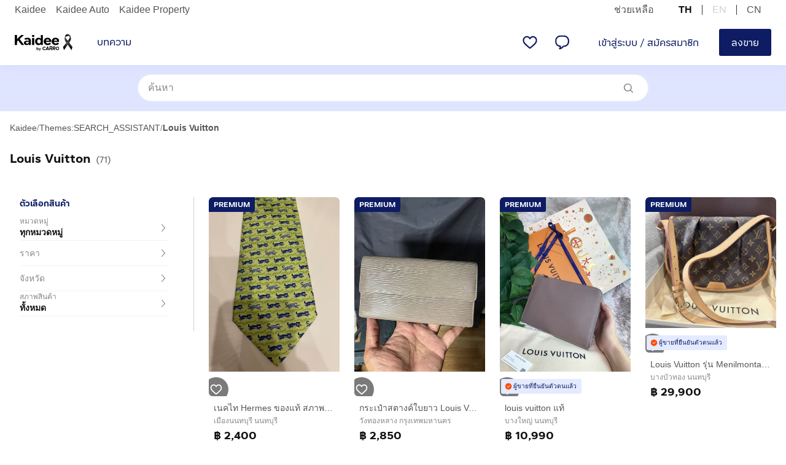

--- FILE ---
content_type: text/html; charset=utf-8
request_url: https://www.kaidee.com/themes/louis-vuitton/p-2
body_size: 60678
content:
<!DOCTYPE html><html lang="th"><head><meta charSet="utf-8"/><link href="https://ast.kaidee.com/blackpearl/v16.0.100/kaidee/images/favicons/favicon.ico" rel="shortcut icon" type="image/png"/><link href="https://ast.kaidee.com/blackpearl/v16.0.100/kaidee/images/favicons/apple-icon-180x180.png" rel="apple-touch-icon" sizes="180x180"/><link href="https://ast.kaidee.com/blackpearl/v16.0.100/kaidee/images/favicons/favicon-32x32.png" rel="icon" sizes="32x32" type="image/png"/><link href="https://ast.kaidee.com/blackpearl/v16.0.100/kaidee/images/favicons/favicon-16x16.png" rel="icon" sizes="16x16" type="image/png"/><link color="#0D1C63" href="https://ast.kaidee.com/blackpearl/v16.0.100/kaidee/images/favicons/favicon-32x32.png" rel="mask-icon"/><link href="/manifest.json" rel="manifest"/><meta content="#FFFFFF" name="msapplication-TileColor"/><meta content="width=device-width, initial-scale=1" name="viewport"/><meta content="Jualo Marketplace Company Limited" name="author"/><meta content="yes" name="apple-mobile-web-app-capable"/><meta content="Kaidee" name="apple-mobile-web-app-title"/><meta content="#0D1C63" name="theme-color"/><meta content="yes" name="mobile-web-app-capable"/><meta content="Kaidee" name="application-name"/><meta content="summary" name="twitter:card"/><meta content="@kaidee_com" name="twitter:site"/><meta content="Kaidee" property="og:site_name"/><meta content="th_TH" property="og:locale"/><meta content="website" property="og:type"/><meta content="437648996292035" property="fb::app_id"/><link href="https://ast.kaidee.com" rel="preconnect"/><link href="https://img.kaidee.com" rel="preconnect"/><link crossorigin="anonymous" href="https://securepubads.g.doubleclick.net" rel="preconnect"/><link crossorigin="anonymous" href="https://googleads.g.doubleclick.net" rel="preconnect"/><link href="https://www.googletagmanager.com" rel="dns-prefetch"/><link href="https://www.googleadservices.com" rel="dns-prefetch"/><link as="font" crossorigin="anonymous" href="https://ast.kaidee.com/blackpearl/_static/fonts/kaidee-regular.woff" rel="preload"/><link as="font" crossorigin="anonymous" href="https://ast.kaidee.com/blackpearl/_static/fonts/kaidee-bold.woff" rel="preload"/><link as="font" crossorigin="anonymous" href="https://ast.kaidee.com/blackpearl/_static/fonts/kaideelooped-regular.woff" rel="preload"/><link as="font" crossorigin="anonymous" href="https://ast.kaidee.com/blackpearl/_static/fonts/kaideelooped-bold.woff2" rel="preload"/><title>ตามหาหลุยส์ วิตตอง ของแท้ ราคาดี ที่ Kaidee ตรงปกแน่นอน!</title><meta content="ตามหาหลุยส์ วิตตอง ของแท้ ราคาดี ที่ Kaidee ตรงปกแน่นอน! หน้า 2 | Kaidee" name="title"/><meta content="ไม่ต้องตามหาอีกต่อไป! Kaidee รวมกระเป๋าแบรนด์เนมแท้ พร้อมหลุยส์ วิตตองทุกรุ่น หลากหลายราคา มาให้ช้อปง่ายๆ ถึงที่ กดสั่งเลย! - themes หน้า 2 | Kaidee" name="description"/><meta content="ตามหาหลุยส์ วิตตอง ของแท้ ราคาดี ที่ Kaidee ตรงปกแน่นอน!" property="og:title"/><meta content="ไม่ต้องตามหาอีกต่อไป! Kaidee รวมกระเป๋าแบรนด์เนมแท้ พร้อมหลุยส์ วิตตองทุกรุ่น หลากหลายราคา มาให้ช้อปง่ายๆ ถึงที่ กดสั่งเลย! - themes หน้า 2 | Kaidee" property="og:description"/><meta content="https://www.kaidee.com/themes/louis-vuitton/p-2" property="og:url"/><meta content="https://ast.kaidee.com/blackpearl/v16.0.100/kaidee/images/kaidee-profile.jpg" property="og:image"/><meta content="ตามหาหลุยส์ วิตตอง ของแท้ ราคาดี ที่ Kaidee ตรงปกแน่นอน!" name="twitter:title"/><meta content="ไม่ต้องตามหาอีกต่อไป! Kaidee รวมกระเป๋าแบรนด์เนมแท้ พร้อมหลุยส์ วิตตองทุกรุ่น หลากหลายราคา มาให้ช้อปง่ายๆ ถึงที่ กดสั่งเลย! - themes หน้า 2 | Kaidee" name="twitter:description"/><meta content="https://www.kaidee.com/themes/louis-vuitton/p-2" name="twitter:url"/><meta content="https://ast.kaidee.com/blackpearl/v16.0.100/kaidee/images/kaidee-profile.jpg" name="twitter:image"/><meta content="index, follow" name="robots"/><link href="https://www.kaidee.com/themes/louis-vuitton/p-2" rel="canonical"/><link as="image" href="https://img.kaidee.com/prd/20240615/369724432/m/9bfee724-d0b4-41e1-9456-da5aff2ab7cf.jpg" rel="preload"/><meta name="next-head-count" content="45"/><link rel="preload" href="https://ast.kaidee.com/blackpearl/v16.0.100/_next/static/css/5b4a1d829c304095.css" as="style" crossorigin="anonymous"/><link rel="stylesheet" href="https://ast.kaidee.com/blackpearl/v16.0.100/_next/static/css/5b4a1d829c304095.css" crossorigin="anonymous" data-n-g=""/><link rel="preload" href="https://ast.kaidee.com/blackpearl/v16.0.100/_next/static/css/6e07ae6772fdd00c.css" as="style" crossorigin="anonymous"/><link rel="stylesheet" href="https://ast.kaidee.com/blackpearl/v16.0.100/_next/static/css/6e07ae6772fdd00c.css" crossorigin="anonymous" data-n-p=""/><noscript data-n-css=""></noscript><script defer="" crossorigin="anonymous" nomodule="" src="https://ast.kaidee.com/blackpearl/v16.0.100/_next/static/chunks/polyfills-42372ed130431b0a.js"></script><script defer="" src="https://ast.kaidee.com/blackpearl/v16.0.100/_next/static/chunks/38687-48138727af6911c8.js" crossorigin="anonymous"></script><script defer="" src="https://ast.kaidee.com/blackpearl/v16.0.100/_next/static/chunks/25636.293e451da6618137.js" crossorigin="anonymous"></script><script defer="" src="https://ast.kaidee.com/blackpearl/v16.0.100/_next/static/chunks/76089.c7282bd0f3cb72de.js" crossorigin="anonymous"></script><script defer="" src="https://ast.kaidee.com/blackpearl/v16.0.100/_next/static/chunks/47517-dd0ef13468c111bf.js" crossorigin="anonymous"></script><script defer="" src="https://ast.kaidee.com/blackpearl/v16.0.100/_next/static/chunks/93554-c374385a7691d467.js" crossorigin="anonymous"></script><script defer="" src="https://ast.kaidee.com/blackpearl/v16.0.100/_next/static/chunks/73852-f2aea1315947269b.js" crossorigin="anonymous"></script><script defer="" src="https://ast.kaidee.com/blackpearl/v16.0.100/_next/static/chunks/79546-598e51f8a8c85f42.js" crossorigin="anonymous"></script><script defer="" src="https://ast.kaidee.com/blackpearl/v16.0.100/_next/static/chunks/58554.759a046acdb319c7.js" crossorigin="anonymous"></script><script defer="" src="https://ast.kaidee.com/blackpearl/v16.0.100/_next/static/chunks/3968.08a5e1599f45a210.js" crossorigin="anonymous"></script><script defer="" src="https://ast.kaidee.com/blackpearl/v16.0.100/_next/static/chunks/43262.de0588d9628a70e9.js" crossorigin="anonymous"></script><script defer="" src="https://ast.kaidee.com/blackpearl/v16.0.100/_next/static/chunks/20326.821e9d7c424ab066.js" crossorigin="anonymous"></script><script defer="" src="https://ast.kaidee.com/blackpearl/v16.0.100/_next/static/chunks/2104.43b647b34d38e086.js" crossorigin="anonymous"></script><script defer="" src="https://ast.kaidee.com/blackpearl/v16.0.100/_next/static/chunks/61985-f4697e441a8a3aab.js" crossorigin="anonymous"></script><script defer="" src="https://ast.kaidee.com/blackpearl/v16.0.100/_next/static/chunks/66170-1b0567a9c16a2151.js" crossorigin="anonymous"></script><script defer="" src="https://ast.kaidee.com/blackpearl/v16.0.100/_next/static/chunks/96728.40964a8eb8836403.js" crossorigin="anonymous"></script><script defer="" src="https://ast.kaidee.com/blackpearl/v16.0.100/_next/static/chunks/30385-c7d08ac209444ac8.js" crossorigin="anonymous"></script><script defer="" src="https://ast.kaidee.com/blackpearl/v16.0.100/_next/static/chunks/20988.808d6c0f7346fdf9.js" crossorigin="anonymous"></script><script defer="" src="https://ast.kaidee.com/blackpearl/v16.0.100/_next/static/chunks/8179.75f0bf3f14cbfe91.js" crossorigin="anonymous"></script><script src="https://ast.kaidee.com/blackpearl/v16.0.100/_next/static/chunks/webpack-8a3b0325e999ba70.js" defer="" crossorigin="anonymous"></script><script src="https://ast.kaidee.com/blackpearl/v16.0.100/_next/static/chunks/framework-fafe4c2f31fdc5a4.js" defer="" crossorigin="anonymous"></script><script src="https://ast.kaidee.com/blackpearl/v16.0.100/_next/static/chunks/main-57b9c6bae31da7fe.js" defer="" crossorigin="anonymous"></script><script src="https://ast.kaidee.com/blackpearl/v16.0.100/_next/static/chunks/pages/_app-20d16e25137092ab.js" defer="" crossorigin="anonymous"></script><script src="https://ast.kaidee.com/blackpearl/v16.0.100/_next/static/chunks/6277fb3c-1f69c1b833728891.js" defer="" crossorigin="anonymous"></script><script src="https://ast.kaidee.com/blackpearl/v16.0.100/_next/static/chunks/36378-3aa13073e2e4d525.js" defer="" crossorigin="anonymous"></script><script src="https://ast.kaidee.com/blackpearl/v16.0.100/_next/static/chunks/76031-d9e64ec21372f8bd.js" defer="" crossorigin="anonymous"></script><script src="https://ast.kaidee.com/blackpearl/v16.0.100/_next/static/chunks/29849-bf7d8f88ec902973.js" defer="" crossorigin="anonymous"></script><script src="https://ast.kaidee.com/blackpearl/v16.0.100/_next/static/chunks/47579-340dab9b2a425f63.js" defer="" crossorigin="anonymous"></script><script src="https://ast.kaidee.com/blackpearl/v16.0.100/_next/static/chunks/19468-e957d72db0403637.js" defer="" crossorigin="anonymous"></script><script src="https://ast.kaidee.com/blackpearl/v16.0.100/_next/static/chunks/8689-2f1446e6f184c537.js" defer="" crossorigin="anonymous"></script><script src="https://ast.kaidee.com/blackpearl/v16.0.100/_next/static/chunks/20191-856877139af2a709.js" defer="" crossorigin="anonymous"></script><script src="https://ast.kaidee.com/blackpearl/v16.0.100/_next/static/chunks/66546-e8de45b4aa18bc0e.js" defer="" crossorigin="anonymous"></script><script src="https://ast.kaidee.com/blackpearl/v16.0.100/_next/static/chunks/42043-b8bf06a843d54ed2.js" defer="" crossorigin="anonymous"></script><script src="https://ast.kaidee.com/blackpearl/v16.0.100/_next/static/chunks/43985-9c0f6a64b9ca56ff.js" defer="" crossorigin="anonymous"></script><script src="https://ast.kaidee.com/blackpearl/v16.0.100/_next/static/chunks/56029-bee99309288c1adc.js" defer="" crossorigin="anonymous"></script><script src="https://ast.kaidee.com/blackpearl/v16.0.100/_next/static/chunks/13352-357b48f6f1b78e70.js" defer="" crossorigin="anonymous"></script><script src="https://ast.kaidee.com/blackpearl/v16.0.100/_next/static/chunks/25165-44af4ef742af9e76.js" defer="" crossorigin="anonymous"></script><script src="https://ast.kaidee.com/blackpearl/v16.0.100/_next/static/chunks/34394-6ee8a00949dd0870.js" defer="" crossorigin="anonymous"></script><script src="https://ast.kaidee.com/blackpearl/v16.0.100/_next/static/chunks/40866-feb871eea95110c9.js" defer="" crossorigin="anonymous"></script><script src="https://ast.kaidee.com/blackpearl/v16.0.100/_next/static/chunks/pages/themes/%5BthemeSlug%5D-45cb440d12991838.js" defer="" crossorigin="anonymous"></script><script src="https://ast.kaidee.com/blackpearl/v16.0.100/_next/static/A1wDnPQhFn0POtbl5W6r1/_buildManifest.js" defer="" crossorigin="anonymous"></script><script src="https://ast.kaidee.com/blackpearl/v16.0.100/_next/static/A1wDnPQhFn0POtbl5W6r1/_ssgManifest.js" defer="" crossorigin="anonymous"></script><style data-styled="" data-styled-version="5.3.6">.lnDKsX{color:inherit;font-family:-apple-system,BlinkMacSystemFont,Roboto,Helvetica,Arial,Thonburi,sans-serif;font-size:14px;font-weight:normal;line-height:22px;}/*!sc*/
.hscJQJ{color:#888888;font-family:-apple-system,BlinkMacSystemFont,Roboto,Helvetica,Arial,Thonburi,sans-serif;font-size:12px;font-weight:normal;line-height:20px;}/*!sc*/
.jcevrJ{color:inherit;font-family:kaideeLoopLess,-apple-system,BlinkMacSystemFont,Roboto,Helvetica,Arial,Thonburi,sans-serif;font-size:14px;font-weight:normal;line-height:22px;}/*!sc*/
data-styled.g1[id="sc-3tpgds-0"]{content:"lnDKsX,hscJQJ,jcevrJ,"}/*!sc*/
body{color:#333333;padding:0;margin:0;font-weight:normal;font-style:normal;line-height:1.5;position:relative;cursor:auto;text-rendering:optimizeLegibility;-webkit-font-smoothing:antialiased;-moz-osx-font-smoothing:grayscale;font-feature-settings:'liga','kern';}/*!sc*/
img{display:inline-block;vertical-align:middle;max-width:100%;height:auto;}/*!sc*/
select{width:100%;}/*!sc*/
::selection{background-color:#091444;color:#FFFFFF;}/*!sc*/
a{color:#0D1C63;-webkit-text-decoration:none;text-decoration:none;}/*!sc*/
a:hover{color:#061354;}/*!sc*/
input::-webkit-outer-spin-button,input::-webkit-inner-spin-button{-webkit-appearance:none;margin:0;}/*!sc*/
input[type='number']{-moz-appearance:textfield;}/*!sc*/
data-styled.g2[id="sc-global-bjiyUs1"]{content:"sc-global-bjiyUs1,"}/*!sc*/
.duoIlq{-webkit-align-items:center;-webkit-box-align:center;-ms-flex-align:center;align-items:center;background:#0D1C63;border-radius:3px;color:#FFFFFF;display:-webkit-box;display:-webkit-flex;display:-ms-flexbox;display:flex;-webkit-box-pack:center;-webkit-justify-content:center;-ms-flex-pack:center;justify-content:center;white-space:nowrap;font-family:kaideeLoopLess,-apple-system,BlinkMacSystemFont,Roboto,Helvetica,Arial,Thonburi,sans-serif;font-size:12px;font-weight:bold;height:24px;line-height:20px;padding:0 8px;}/*!sc*/
.duoIlq > svg{fill:#FFFFFF;}/*!sc*/
.duoIlq > svg,.duoIlq > img{margin-right:2px;}/*!sc*/
data-styled.g3[id="sc-1jwluf3-0"]{content:"duoIlq,"}/*!sc*/
.igBWso{-webkit-align-items:center;-webkit-box-align:center;-ms-flex-align:center;align-items:center;background:#E0E5FF;background-image:none;box-sizing:border-box;display:-webkit-box;display:-webkit-flex;display:-ms-flexbox;display:flex;-webkit-box-pack:center;-webkit-justify-content:center;-ms-flex-pack:center;justify-content:center;width:100vw;}/*!sc*/
.jUdvhu{-webkit-align-items:center;-webkit-box-align:center;-ms-flex-align:center;align-items:center;background-image:none;box-sizing:border-box;display:-webkit-box;display:-webkit-flex;display:-ms-flexbox;display:flex;-webkit-box-pack:center;-webkit-justify-content:center;-ms-flex-pack:center;justify-content:center;width:100vw;}/*!sc*/
.dXXMEB{-webkit-align-items:center;-webkit-box-align:center;-ms-flex-align:center;align-items:center;background:#FFFFFF;background-image:none;box-sizing:border-box;display:-webkit-box;display:-webkit-flex;display:-ms-flexbox;display:flex;-webkit-box-pack:center;-webkit-justify-content:center;-ms-flex-pack:center;justify-content:center;width:100vw;}/*!sc*/
data-styled.g8[id="sc-1g8jo94-0"]{content:"igBWso,jUdvhu,dXXMEB,"}/*!sc*/
.imEwiU{box-sizing:border-box;width:100%;margin:auto;}/*!sc*/
@media only screen and (min-width:640px){.imEwiU{max-width:768px;}}/*!sc*/
@media only screen and (min-width:1024px){.imEwiU{max-width:980px;}}/*!sc*/
@media only screen and (min-width:1280px){.imEwiU{max-width:1248px;}}/*!sc*/
@media only screen and (min-width:1440px){.imEwiU{max-width:1392px;}}/*!sc*/
data-styled.g9[id="sc-1g8jo94-1"]{content:"imEwiU,"}/*!sc*/
.ctwbwq{border-radius:3px;background-color:#F1F4FF;color:#0D1C63;}/*!sc*/
.ctwbwq svg{fill:#0D1C63;}/*!sc*/
data-styled.g14[id="sc-smsw38-0"]{content:"ctwbwq,"}/*!sc*/
.cnOetn{display:-webkit-box;display:-webkit-flex;display:-ms-flexbox;display:flex;position:relative;padding:4px;}/*!sc*/
data-styled.g15[id="sc-smsw38-1"]{content:"cnOetn,"}/*!sc*/
.pvqDf{-webkit-flex:1;-ms-flex:1;flex:1;font-weight:initial;margin-left:8px;}/*!sc*/
data-styled.g16[id="sc-smsw38-2"]{content:"pvqDf,"}/*!sc*/
.eRKKxe{cursor:pointer;}/*!sc*/
data-styled.g18[id="sc-smsw38-4"]{content:"eRKKxe,"}/*!sc*/
.bXEQqM{-webkit-align-items:center;-webkit-box-align:center;-ms-flex-align:center;align-items:center;background-color:#0D1C63;border:#0D1C63;border-radius:3px;border-top-left-radius:3px;border-bottom-left-radius:3px;border-top-right-radius:3px;border-bottom-right-radius:3px;color:#FFFFFF;cursor:pointer;display:-webkit-inline-box;display:-webkit-inline-flex;display:-ms-inline-flexbox;display:inline-flex;-webkit-box-pack:center;-webkit-justify-content:center;-ms-flex-pack:center;justify-content:center;outline:none;padding:0 16px;text-align:center;-webkit-transition-duration:200ms;transition-duration:200ms;-webkit-transition-property:background-color,border,color,opacity;transition-property:background-color,border,color,opacity;-webkit-transition-timing-function:ease;transition-timing-function:ease;width:auto;white-space:nowrap;min-height:44px;font-family:kaideeLoopLess,-apple-system,BlinkMacSystemFont,Roboto,Helvetica,Arial,Thonburi,sans-serif;font-size:16px;font-weight:normal;}/*!sc*/
.bXEQqM > svg{fill:#FFFFFF;margin-right:4px;-webkit-transition:fill 200ms;transition:fill 200ms;}/*!sc*/
.bXEQqM:hover,.bXEQqM:active{background-color:#091444;border:#091444;color:#FFFFFF;}/*!sc*/
.bXEQqM:hover > svg,.bXEQqM:active > svg{fill:#FFFFFF;}/*!sc*/
.fAiUIv{-webkit-align-items:center;-webkit-box-align:center;-ms-flex-align:center;align-items:center;background-color:transparent;border:1px solid transparent;border-radius:3px;border-top-left-radius:3px;border-bottom-left-radius:3px;border-top-right-radius:3px;border-bottom-right-radius:3px;color:#159CFE;cursor:pointer;display:-webkit-inline-box;display:-webkit-inline-flex;display:-ms-inline-flexbox;display:inline-flex;-webkit-box-pack:center;-webkit-justify-content:center;-ms-flex-pack:center;justify-content:center;outline:none;padding:0 16px;text-align:center;-webkit-transition-duration:200ms;transition-duration:200ms;-webkit-transition-property:background-color,border,color,opacity;transition-property:background-color,border,color,opacity;-webkit-transition-timing-function:ease;transition-timing-function:ease;width:auto;white-space:nowrap;min-height:32px;font-family:kaideeLoopLess,-apple-system,BlinkMacSystemFont,Roboto,Helvetica,Arial,Thonburi,sans-serif;font-size:14px;font-weight:normal;}/*!sc*/
.fAiUIv > svg{fill:#159CFE;margin-right:4px;-webkit-transition:fill 200ms;transition:fill 200ms;}/*!sc*/
.fAiUIv:hover,.fAiUIv:active{background-color:#F4F6F9;border:1px solid transparent;color:#159CFE;}/*!sc*/
.fAiUIv:hover > svg,.fAiUIv:active > svg{fill:#159CFE;}/*!sc*/
data-styled.g20[id="sc-16yqz13-0"]{content:"bXEQqM,fAiUIv,"}/*!sc*/
.grXVr{font-family:-apple-system,BlinkMacSystemFont,Roboto,Helvetica,Arial,Thonburi,sans-serif;-webkit-appearance:none;-moz-appearance:none;appearance:none;background-color:#FFFFFF;border-radius:3px;border:1px solid #CDCFDA;box-sizing:border-box;color:#111111;font-size:16px;height:44px;max-height:44px;outline:none;padding:12px 16px;-webkit-transition:background-color 300ms;transition:background-color 300ms;}/*!sc*/
.grXVr::-webkit-input-placeholder{color:#888888;}/*!sc*/
.grXVr::-moz-placeholder{color:#888888;}/*!sc*/
.grXVr:-ms-input-placeholder{color:#888888;}/*!sc*/
.grXVr::placeholder{color:#888888;}/*!sc*/
.grXVr:hover{border:1px solid #B0BDFF;}/*!sc*/
.grXVr:focus{border:2px solid #B0BDFF;}/*!sc*/
.grXVr:disabled{border-color:#CDCFDA;background-color:#F1F3F6;color:#D1D1D1;}/*!sc*/
.grXVr:disabled::-webkit-input-placeholder{color:#D1D1D1;}/*!sc*/
.grXVr:disabled::-moz-placeholder{color:#D1D1D1;}/*!sc*/
.grXVr:disabled:-ms-input-placeholder{color:#D1D1D1;}/*!sc*/
.grXVr:disabled::placeholder{color:#D1D1D1;}/*!sc*/
.grXVr[type='search']{-webkit-appearance:unset;}/*!sc*/
.grXVr[type='search']::-webkit-search-decoration,.grXVr[type='search']::-webkit-search-cancel-button,.grXVr[type='search']::-webkit-search-results-button,.grXVr[type='search']::-webkit-search-results-decoration{display:none;}/*!sc*/
.grXVr:-webkit-autofill{-webkit-box-shadow:0 0 0px 100px #FFFFFF inset;-moz-box-shadow:0 0 0 100px #FFFFFF inset;box-shadow:0 0 0 100px #FFFFFF inset;}/*!sc*/
data-styled.g21[id="sc-1fhzkqq-0"]{content:"grXVr,"}/*!sc*/
.ePBhBT{min-height:calc( 100vh - 56px - 56px - 44px - 341px );position:relative;}/*!sc*/
@media only screen and (min-width:640px){.ePBhBT{min-height:calc(100vh - 105px - 341px);margin-top:0;}}/*!sc*/
@media only screen and (min-width:1024px){.ePBhBT{min-height:calc(100vh - 106px - 259px);width:initial;margin:0;width:100%;}}/*!sc*/
data-styled.g24[id="sc-9zvl7c-0"]{content:"ePBhBT,"}/*!sc*/
.knlOsC{background:transparent;border:none;outline:none;display:-webkit-box;display:-webkit-flex;display:-ms-flexbox;display:flex;-webkit-align-content:center;-ms-flex-line-pack:center;align-content:center;-webkit-box-pack:center;-webkit-justify-content:center;-ms-flex-pack:center;justify-content:center;position:relative;height:32px;width:32px;}/*!sc*/
.jAeSie{background:transparent;border:none;outline:none;display:-webkit-box;display:-webkit-flex;display:-ms-flexbox;display:flex;-webkit-align-content:center;-ms-flex-line-pack:center;align-content:center;-webkit-box-pack:center;-webkit-justify-content:center;-ms-flex-pack:center;justify-content:center;position:relative;height:40px;width:40px;}/*!sc*/
data-styled.g25[id="sc-sk8lwe-0"]{content:"knlOsC,jAeSie,"}/*!sc*/
.kkqguz{position:relative;display:-webkit-inline-box;display:-webkit-inline-flex;display:-ms-inline-flexbox;display:inline-flex;-webkit-box-pack:center;-webkit-justify-content:center;-ms-flex-pack:center;justify-content:center;-webkit-align-items:center;-webkit-box-align:center;-ms-flex-align:center;align-items:center;outline:none;border-radius:3px;border:none;background:transparent;cursor:pointer;height:32px;width:32px;}/*!sc*/
.kkqguz svg{fill:#888888;}/*!sc*/
.kkqguz::before{content:' ';background-color:transparent;position:absolute;border-radius:3px;z-index:0;-webkit-transition:all 200ms;transition:all 200ms;top:0;height:32px;width:32px;height:100%;}/*!sc*/
.kkqguz:hover::before{background-color:#F1F3F6;}/*!sc*/
.cECebx{position:relative;display:-webkit-inline-box;display:-webkit-inline-flex;display:-ms-inline-flexbox;display:inline-flex;-webkit-box-pack:center;-webkit-justify-content:center;-ms-flex-pack:center;justify-content:center;-webkit-align-items:center;-webkit-box-align:center;-ms-flex-align:center;align-items:center;outline:none;border-radius:3px;border:none;background:transparent;cursor:pointer;height:40px;width:40px;}/*!sc*/
.cECebx svg{fill:#FFFFFF;}/*!sc*/
.cECebx::before{content:' ';background-color:rgba(34,34,34,0.6);position:absolute;border-radius:50%;z-index:0;-webkit-transition:all 200ms;transition:all 200ms;top:0;height:40px;width:40px;height:100%;}/*!sc*/
.cECebx:hover::before{background-color:rgba(34,34,34,0.8);}/*!sc*/
data-styled.g26[id="sc-sk8lwe-1"]{content:"kkqguz,cECebx,"}/*!sc*/
.etCBvT{z-index:0;display:-webkit-box;display:-webkit-flex;display:-ms-flexbox;display:flex;-webkit-align-items:center;-webkit-box-align:center;-ms-flex-align:center;align-items:center;-webkit-box-pack:center;-webkit-justify-content:center;-ms-flex-pack:center;justify-content:center;}/*!sc*/
data-styled.g27[id="sc-sk8lwe-2"]{content:"etCBvT,"}/*!sc*/
.ePgLgG{position:relative;margin-right:0.5rem;}/*!sc*/
.ePgLgG:not(:last-child)::after{content:' ';height:50%;margin-left:-1px;position:absolute;right:0;top:25%;}/*!sc*/
data-styled.g66[id="sc-dg6e4v-0"]{content:"ePgLgG,"}/*!sc*/
.keKcnQ{border-radius:24px;width:100%;}/*!sc*/
.keKcnQ.keKcnQ.keKcnQ{padding-right:2rem;text-overflow:ellipsis;border:1px solid #F1F3F6;}/*!sc*/
data-styled.g68[id="sc-khihg0-0"]{content:"keKcnQ,"}/*!sc*/
.dUHdsa{display:-webkit-box;display:-webkit-flex;display:-ms-flexbox;display:flex;-webkit-align-items:center;-webkit-box-align:center;-ms-flex-align:center;align-items:center;width:100%;margin-right:0px;}/*!sc*/
data-styled.g69[id="sc-khihg0-1"]{content:"dUHdsa,"}/*!sc*/
.dzKfAf{position:relative;width:100%;}/*!sc*/
data-styled.g70[id="sc-khihg0-2"]{content:"dzKfAf,"}/*!sc*/
.ggJTUc{display:-webkit-box;display:-webkit-flex;display:-ms-flexbox;display:flex;position:absolute;top:calc(50% - 16px);right:16px;}/*!sc*/
data-styled.g71[id="sc-khihg0-3"]{content:"ggJTUc,"}/*!sc*/
.bSmIVF{border-radius:3px 0px;}/*!sc*/
data-styled.g231[id="sc-14om4pf-0"]{content:"bSmIVF,"}/*!sc*/
.hBWPYd{box-shadow:0 0 16px 0 rgba(176,189,255,0.3);width:100%;top:0;z-index:200;position:fixed;}/*!sc*/
data-styled.g260[id="sc-1mnrtcz-0"]{content:"hBWPYd,"}/*!sc*/
.iYDjZE .sticky-wrapper{z-index:200;position:relative;width:100%;}/*!sc*/
.iYDjZE .sticky-initial > div{-webkit-transform:initial !important;-ms-transform:initial !important;transform:initial !important;}/*!sc*/
data-styled.g262[id="sc-16f9e0m-0"]{content:"iYDjZE,"}/*!sc*/
.jQIsLR{display:grid;grid-template-areas:'. input .';grid-template-columns:1fr 4fr 1fr;padding:16px 0;}/*!sc*/
data-styled.g263[id="sc-16f9e0m-1"]{content:"jQIsLR,"}/*!sc*/
.BTdrE{grid-area:input;}/*!sc*/
data-styled.g264[id="sc-16f9e0m-2"]{content:"BTdrE,"}/*!sc*/
.imEGbc{padding:0 16px;margin:0 0 16px 0;-webkit-flex-wrap:wrap;-ms-flex-wrap:wrap;flex-wrap:wrap;display:grid;row-gap:24px;-webkit-column-gap:16px;column-gap:16px;overflow:height;grid-template-columns:repeat(2,1fr);}/*!sc*/
.imEGbc *[data-testid='ad-listing-app-download-banner'],.imEGbc *.item-dfp-ad{min-height:initial;grid-column:span 2;position:relative;}/*!sc*/
.imEGbc > li{overflow:hidden;}/*!sc*/
@media only screen and (min-width:640px){.imEGbc > li{width:initial;}}/*!sc*/
@media only screen and (min-width:640px){.imEGbc{display:grid;padding:0;grid-template-columns:repeat(3,1fr);row-gap:32px;-webkit-column-gap:24px;column-gap:24px;}}/*!sc*/
@media only screen and (min-width:1280px){.imEGbc{grid-template-columns:repeat(4,1fr);}}/*!sc*/
data-styled.g299[id="sc-g69aeu-0"]{content:"imEGbc,"}/*!sc*/
.kPndkB{cursor:pointer;display:-webkit-box;display:-webkit-flex;display:-ms-flexbox;display:flex;}/*!sc*/
.kPndkB > svg{fill:#888888;}/*!sc*/
data-styled.g300[id="sc-1lnaogv-0"]{content:"kPndkB,"}/*!sc*/
.bbDDPe{width:40px;height:40px;margin:0 4px;}/*!sc*/
data-styled.g301[id="sc-2xg5ej-0"]{content:"bbDDPe,"}/*!sc*/
.ceDnfm{border-radius:3px;-webkit-align-items:center;-webkit-box-align:center;-ms-flex-align:center;align-items:center;color:#555555;cursor:default;display:-webkit-box !important;display:-webkit-flex !important;display:-ms-flexbox !important;display:flex !important;height:40px;-webkit-box-pack:center;-webkit-justify-content:center;-ms-flex-pack:center;justify-content:center;margin:0 4px;width:40px;cursor:pointer;}/*!sc*/
.ceDnfm:hover{background-color:#E7E9ED;}/*!sc*/
.rPwiJ{border-radius:3px;-webkit-align-items:center;-webkit-box-align:center;-ms-flex-align:center;align-items:center;color:#555555;cursor:default;display:-webkit-box !important;display:-webkit-flex !important;display:-ms-flexbox !important;display:flex !important;height:40px;-webkit-box-pack:center;-webkit-justify-content:center;-ms-flex-pack:center;justify-content:center;margin:0 4px;width:40px;cursor:pointer;background-color:#0D1C63;color:#FFFFFF;}/*!sc*/
.rPwiJ:hover{background-color:#E7E9ED;}/*!sc*/
.rPwiJ:hover{background-color:#0D1C63;}/*!sc*/
data-styled.g302[id="sc-1y0sbhe-0"]{content:"ceDnfm,rPwiJ,"}/*!sc*/
.kERWEr > div{background:#FFFFFF;}/*!sc*/
data-styled.g331[id="sc-1n24v7v-0"]{content:"kERWEr,"}/*!sc*/
.fWGCEo{color:#555555;width:100%;display:inline-block;white-space:nowrap;text-overflow:ellipsis;overflow:hidden;margin:0;}/*!sc*/
data-styled.g332[id="sc-2v8o9k-0"]{content:"fWGCEo,"}/*!sc*/
.gyOEBb{display:block;overflow:hidden;text-overflow:ellipsis;white-space:nowrap;width:100%;}/*!sc*/
data-styled.g333[id="sc-1n117m9-0"]{content:"gyOEBb,"}/*!sc*/
.HRdK{height:24px;position:absolute;left:2px;bottom:4px;}/*!sc*/
data-styled.g359[id="sc-1spkozd-0"]{content:"HRdK,"}/*!sc*/
.gHFDcf{display:grid;grid-template-areas:'ad-list';}/*!sc*/
@media only screen and (min-width:640px){.gHFDcf{grid-template-areas:'filter ad-list ad-list ad-list';grid-template-columns:300px repeat(3,1fr);}}/*!sc*/
data-styled.g1238[id="sc-1ond76t-0"]{content:"gHFDcf,"}/*!sc*/
.Ihoea{grid-area:filter;overflow:auto;padding-top:24px;position:relative;}/*!sc*/
data-styled.g1239[id="sc-1ond76t-1"]{content:"Ihoea,"}/*!sc*/
.fGJJkL{grid-area:ad-list;overflow:auto;padding-top:24px;padding-left:24px;}/*!sc*/
data-styled.g1240[id="sc-1ond76t-2"]{content:"fGJJkL,"}/*!sc*/
</style></head><body><div id="__next"><div class="alert-visibility fixed mb-8 w-full" style="z-index:1000"><div class="sc-smsw38-0 ctwbwq px-sm py-0 px-sm py-sm" mode="information"><div class="sc-smsw38-1 cnOetn"><svg viewBox="0 0 24 24" xmlns="http://www.w3.org/2000/svg" width="24px" height="24px"><path d="M12 4a8 8 0 1 0 0 16 8 8 0 0 0 0-16Zm1.15 12.54a1.001 1.001 0 0 1-.86.46 1 1 0 0 1-.57-.18c-1.06-.7-1.59-1.71-.94-5.59a1.018 1.018 0 0 1 2 .38c-.71 3 0 3.46.06 3.5a1.001 1.001 0 0 1 .31 1.42v.01Zm-.91-7a1.25 1.25 0 1 1 1.25-1.25 1.25 1.25 0 0 1-1.25 1.21v.04Z"></path></svg><span type="Body4-System-Regular" class="sc-3tpgds-0 lnDKsX sc-smsw38-2 pvqDf">English translation for this page is currently unavailable. We are working on it, stay tuned!</span><svg viewBox="0 0 24 24" xmlns="http://www.w3.org/2000/svg" width="24px" height="24px" class="sc-smsw38-4 eRKKxe"><path d="m13.06 12 5.74-5.74a.75.75 0 0 0 0-1.06.79.79 0 0 0-.53-.2.75.75 0 0 0-.53.22L12 10.94 6.26 5.2a.77.77 0 0 0-1.06.02.75.75 0 0 0 0 1.06L10.94 12 5.2 17.74a.75.75 0 0 0 0 1.06.79.79 0 0 0 .53.22.77.77 0 0 0 .53-.22L12 13.06l5.74 5.74c.14.14.331.22.53.22a.79.79 0 0 0 .53-.22.75.75 0 0 0 0-1.06L13.06 12Z"></path></svg></div></div></div><script async="" src="/dfp.js"></script><div id="google_translate_element" class="hidden"></div><div class="kaidee-layout w-full overflow-x-hidden bg-sl100 md:pt-header-desktop" data-testid="kaidee-layout"><div class="sc-1mnrtcz-0 hBWPYd header" data-testid="header"><div class="h-4xl px-md bg-sl100 py-md flex w-full items-center justify-between !tracking-normal md:hidden"><div class="flex items-center"><img data-testid="header-menu-button" alt="menu-icon" aria-label="menu button" class="p-0 mr-lg h-lg w-lg" height="24px" src="https://ast.kaidee.com/blackpearl/_static/images/shared/icon/kaidee-hamburger.svg" width="24px"/><a href="https://www.kaidee.com/"><img alt="Kaidee logo" class="ml-sm h-3xl w-full " src="https://ast.kaidee.com/blackpearl/_static/images/shared/logos/kaidee-caro.svg"/></a></div><div class="flex items-center justify-end"><div class="relative"><a href="https://www.kaidee.com/messages"><img alt="chat" class="mr-md cursor-pointer opacity-100" height="24px" src="https://ast.kaidee.com/blackpearl/_static/images/shared/icon/kaidee-outlined-chat-28x28.svg" width="24px"/></a></div><button class="sc-16yqz13-0 bXEQqM !px-[20px]" mode="contained" scale="medium" shape="default" tabindex="0">ลงขาย</button></div></div><nav class="bg-sl100 px-lg mb-0 hidden w-full justify-center !tracking-normal md:flex" data-testid="HeaderDesktopView"><div class="2xl:max-w-[1392px] w-full max-w-full md:max-w-[768px] lg:max-w-[980px] xl:max-w-[1248px]"><section class="h-xl flex items-center justify-between"><div class="flex items-center justify-between"><a class="text-sd050 mr-md font-system text-body-3 flex p-0 no-underline" href="https://www.kaidee.com/">Kaidee</a><a class="text-sd050 mr-md font-system text-body-3 flex p-0 no-underline" href="https://rod.kaidee.com/">Kaidee Auto</a><a class="text-sd050 mr-md font-system text-body-3 flex p-0 no-underline" rel="noreferrer" href="https://baan.kaidee.com/">Kaidee Property</a></div><div class="font-system text-body-3 flex"><a class="text-sd050 block no-underline" href="https://support.kaidee.com/hc/th" rel="noopener noreferrer" target="_blank">ช่วยเหลือ</a><div class="font-system ml-lg text-body-5 md:text-body-3 relative flex items-center divide-x divide-solid leading-none"><span class="flex items-center"><a class="px-md flex items-center no-underline text-sd125 cursor-default font-bold" href="#"><span class="body-text leading-none no-underline">TH</span></a></span><span class="flex items-center"><a class="px-md flex items-center no-underline !text-sd010 hover:text-sd010 cursor-not-allowed text-sd050 hover:text-s100" href="#"><span class="body-text leading-none no-underline">EN</span></a></span><span class="flex items-center"><a href="#" class="px-md text-sd050 hover:text-s100 flex items-center no-underline"><span class="body-text leading-none no-underline">CN</span></a></span></div></div></section><section class="flex h-[74px] w-full items-center justify-between"><div class="flex items-center"><a class="mr-2xl flex h-[74px] cursor-pointer items-center" href="https://www.kaidee.com/"><img alt="logo" height="28px" src="https://ast.kaidee.com/blackpearl/_static/images/shared/logos/kaidee-caro.svg" width="94px"/></a><div class="gap-xl flex items-center" data-testid="header-vertical-sub-menu"><a class="font-kaidee text-body-3 text-p100 group relative flex h-full items-center no-underline" href="https://www.kaidee.com/blog/" target="">บทความ<span class="animated bg-p100 group-hover:h-xs absolute bottom-0 flex h-0 w-full"></span></a></div></div></section></div></nav></div><div class="sc-16f9e0m-0 iYDjZE"><div class="sticky-initial"><div class=" "><div class="kaidee-searchbar-wrapper"><section class="sc-1g8jo94-0 igBWso"><div class="sc-1g8jo94-1 imEwiU"><div class="sc-16f9e0m-1 jQIsLR"><div class="sc-16f9e0m-2 BTdrE"><div class="sc-dg6e4v-0 sc-khihg0-1 ePgLgG dUHdsa"><div class="sc-khihg0-2 dzKfAf"><input data-testid="search-input-text-box" scale="medium" aria-label="ค้นหา" autoComplete="off" name="q" placeholder="ค้นหา" type="search" class="sc-1fhzkqq-0 grXVr sc-khihg0-0 keKcnQ" value=""/><div class="sc-khihg0-3 ggJTUc"><button aria-label="search-button" scale="small" type="button" class="sc-sk8lwe-0 knlOsC"><div fill="#888888" mode="square" scale="small" class="sc-sk8lwe-1 kkqguz"><span class="sc-sk8lwe-2 etCBvT"><svg viewBox="0 0 24 24" xmlns="http://www.w3.org/2000/svg" width="24px" height="24px" class="flex-shrink-0"><path d="m18.83 17.78-3.44-3.36c.213-.255.4-.53.56-.82a.351.351 0 0 0 .05-.08c.157-.28.294-.57.41-.87a.754.754 0 0 0 .05-.16c.109-.3.193-.607.25-.92v-.15A6.4 6.4 0 0 0 10.43 4a6.4 6.4 0 1 0 0 12.79 7.609 7.609 0 0 0 1-.08h.16c.313-.05.62-.128.92-.23h.08a6.532 6.532 0 0 0 1.74-.95l3.47 3.39a.73.73 0 0 0 .52.21.75.75 0 0 0 .53-1.28l-.02-.07ZM7.7 14.44a4.89 4.89 0 1 1 5.48-8.1 4.89 4.89 0 0 1-5.48 8.1Z"></path></svg></span></div></button></div></div></div></div></div></div></section></div></div></div></div><div class="sc-9zvl7c-0 ePBhBT page-body"><script id="gtm-search-assistant">window.dataLayer = window.dataLayer || [];window.dataLayer.push({"language":"th","sort_by":"popular","website_section":"theme","purpose":"for-sale","category_id_breadcrumb":"","loc_breadcrumb":"","company_ids":[],"listing_id":[369724432,371069022,370591638,371148704,370841490,371017278,371145871,371145862,371145136,370601513,370617208,371188473,371185951,371173006,371167470,371166971,371164142,371159112,371158996,371154971,371152426,371146756,371142495,371134116],"package_type":["premium","premium","premium","premium","premium","premium","premium","premium","premium","premium","premium"],"seller_ids":[5232238,3803704,12135499,40229,3199500,2796355,40229,40229,40229,2519988,2519988,14869927,14757550,14865442,654600,14449650,14862952,14775040,14861263,12426415,6583626,6906125,14710183,1081658],"listing_pagetype":"theme-listing","name":"theme","value":";Louis Vuitton;"});</script><section class="sc-1g8jo94-0 jUdvhu"><div class="sc-1g8jo94-1 imEwiU"><div class="mt-md overflow-x-scroll whitespace-nowrap px-md py-0 md:px-0 relative flex flex-wrap items-center gap-sm overflow-hidden" data-testid="breadcrumbs"><span class="font-system text-body-4 text-sd025 first:hidden">/</span><a aria-label="a breadcrumb to Kaidee" class="flex cursor-pointer items-center whitespace-nowrap font-system text-body-4 capitalize text-sd050 last:font-bold last:text-sd150" href="/">Kaidee</a><span class="font-system text-body-4 text-sd025 first:hidden">/</span><a aria-label="a breadcrumb to themes:SEARCH_ASSISTANT" class="flex cursor-pointer items-center whitespace-nowrap font-system text-body-4 capitalize text-sd050 last:font-bold last:text-sd150" href="/themes">themes:SEARCH_ASSISTANT</a><span class="font-system text-body-4 text-sd025 first:hidden">/</span><a aria-label="a breadcrumb to Louis Vuitton" class="flex cursor-pointer items-center whitespace-nowrap font-system text-body-4 capitalize text-sd050 last:font-bold last:text-sd150" href="/themes/louis-vuitton">Louis Vuitton</a></div><div class="mb-lg mt-md px-md py-0 md:mt-lg md:px-0"><h1 class="mr-sm inline font-kaidee text-body-1 font-bold text-sd125">Louis Vuitton</h1><span class="font-kaidee text-body-4 text-sd050">(<!-- -->71<!-- -->)</span></div><div class="sc-1ond76t-0 gHFDcf"><div class="sc-1ond76t-1 Ihoea"><div class="grid border-r border-solid border-sl150 pb-lg pr-lg"><div class="px-md pb-sm font-kaidee text-body-4 font-bold text-p100">ตัวเลือกสินค้า</div><div class="relative"><div class="box-border flex h-2xl cursor-pointer items-center justify-between gap-sm bg-sl100 px-md py-2xs transition-all duration-300 hover:bg-p005" data-testid="category-nav-modal"><div class="overflow-hidden"><div class="font-system text-body-5 leading-[14px] text-sd025">หมวดหมู่</div><div class="truncate font-system text-body-4 font-bold text-sd125">ทุกหมวดหมู่</div></div><svg viewBox="0 0 24 24" xmlns="http://www.w3.org/2000/svg" width="18px" height="18px" fill="#888888"><path d="M8.251 4.192a.75.75 0 0 0-.06 1.06l6.05 6.75-6.05 6.75a.75.75 0 0 0 .06 1.06.76.76 0 0 0 1.06-.06l6.5-7.25a.75.75 0 0 0 0-1l-6.5-7.25a.75.75 0 0 0-1.06-.06Z"></path></svg></div><div class="mx-md my-0 h-[1px] border-b border-sl125"></div></div><div class="box-border flex h-2xl cursor-pointer items-center justify-between gap-sm bg-sl100 px-md py-2xs transition-all duration-300 hover:bg-p005" data-testid="price-filter"><div class="text-body-4 text-sd025">ราคา</div><svg viewBox="0 0 24 24" xmlns="http://www.w3.org/2000/svg" width="18px" height="18px" fill="#888888"><path d="M8.251 4.192a.75.75 0 0 0-.06 1.06l6.05 6.75-6.05 6.75a.75.75 0 0 0 .06 1.06.76.76 0 0 0 1.06-.06l6.5-7.25a.75.75 0 0 0 0-1l-6.5-7.25a.75.75 0 0 0-1.06-.06Z"></path></svg></div><div class="mx-md my-0 h-[1px] border-b border-sl125"></div><div><div><div class="box-border flex h-2xl cursor-pointer items-center justify-between gap-sm bg-sl100 px-md py-2xs transition-all duration-300 hover:bg-p005" data-testid="province-filter"><div class="text-body-4 text-sd025">จังหวัด</div><svg viewBox="0 0 24 24" xmlns="http://www.w3.org/2000/svg" width="18px" height="18px" fill="#888888"><path d="M8.251 4.192a.75.75 0 0 0-.06 1.06l6.05 6.75-6.05 6.75a.75.75 0 0 0 .06 1.06.76.76 0 0 0 1.06-.06l6.5-7.25a.75.75 0 0 0 0-1l-6.5-7.25a.75.75 0 0 0-1.06-.06Z"></path></svg></div><div class="mx-md my-0 h-[1px] border-b border-sl125"></div></div></div><div class="box-border flex h-2xl cursor-pointer items-center justify-between gap-sm bg-sl100 px-md py-2xs transition-all duration-300 hover:bg-p005" data-testid="single-selection-condition-box"><div class="overflow-hidden"><div class="font-system text-body-5 leading-[14px] text-sd025">สภาพสินค้า</div><div class="truncate font-system text-body-4 font-bold text-sd125">ทั้งหมด</div></div><svg viewBox="0 0 24 24" xmlns="http://www.w3.org/2000/svg" width="18px" height="18px" fill="#888888"><path d="M8.251 4.192a.75.75 0 0 0-.06 1.06l6.05 6.75-6.05 6.75a.75.75 0 0 0 .06 1.06.76.76 0 0 0 1.06-.06l6.5-7.25a.75.75 0 0 0 0-1l-6.5-7.25a.75.75 0 0 0-1.06-.06Z"></path></svg></div><div class="mx-md my-0 h-[1px] border-b border-sl125"></div></div></div><div class="sc-1ond76t-2 fGJJkL"><article class="relative mb-2xl" data-testid="ad-list-container"><ul data-testid="ad-list" class="sc-g69aeu-0 imEGbc"><li class="list-none rounded-md hover:shadow-lg" data-testid="ad-item-1"><div><a class="sc-1n24v7v-0 kERWEr group box-border md:hover:drop-shadow-lg" href="/product-369724432"><div class="overflow-hidden rounded-md md:hover:p-sm"><div class="relative aspect-square w-full overflow-hidden rounded-md group-hover:rounded-sm"><img alt="เนคไท Hermes ของแท้ สภาพใหม่ " class="h-full w-full object-cover" loading="eager" src="https://img.kaidee.com/prd/20240615/369724432/m/9bfee724-d0b4-41e1-9456-da5aff2ab7cf.jpg"/><span class="sc-1jwluf3-0 duoIlq sc-14om4pf-0 bSmIVF absolute left-0 top-0" scale="medium"> <!-- -->PREMIUM</span><button aria-label="เพิ่มเป็นรายการโปรด" scale="medium" type="button" class="sc-sk8lwe-0 jAeSie right-sm top-sm group-hover:absolute" data-tracking-element="click-favorite-ad-card"><div mode="circle" scale="medium" class="sc-sk8lwe-1 cECebx"><span class="sc-sk8lwe-2 etCBvT"><svg viewBox="0 0 24 24" xmlns="http://www.w3.org/2000/svg" width="28px" height="28px" class="flex-shrink-0"><path d="M12 19.09a1.2 1.2 0 0 1-.77-.28c-.62-.54-1.18-1-1.73-1.48a34.936 34.936 0 0 1-3.84-3.55A6 6 0 0 1 4 9.79 5.07 5.07 0 0 1 5.25 6.4 4.45 4.45 0 0 1 8.6 4.9 4.32 4.32 0 0 1 12 6.56a4.321 4.321 0 0 1 3.4-1.66 4.45 4.45 0 0 1 3.35 1.5A5.07 5.07 0 0 1 20 9.79a6 6 0 0 1-1.66 4 34.923 34.923 0 0 1-3.8 3.52c-.59.49-1.15 1-1.75 1.49a1.2 1.2 0 0 1-.79.29ZM8.6 6.4a3 3 0 0 0-2.23 1 3.58 3.58 0 0 0-.87 2.39 4.61 4.61 0 0 0 1.3 3 34.062 34.062 0 0 0 3.63 3.34L12 17.49c.54-.47 1-.89 1.53-1.3a35.087 35.087 0 0 0 3.67-3.38 4.61 4.61 0 0 0 1.3-3 3.58 3.58 0 0 0-.87-2.39 3 3 0 0 0-2.23-1A2.92 2.92 0 0 0 13 7.75a5.728 5.728 0 0 0-.31.5.78.78 0 0 1-1.32 0 5.68 5.68 0 0 0-.31-.5A2.919 2.919 0 0 0 8.6 6.4Z"></path></svg></span></div></button><div class="sc-1spkozd-0 HRdK"></div></div><div class="flex flex-col gap-y-xs p-sm pb-0"><div class="flex flex-col"><span type="Body4-System-Regular" class="sc-3tpgds-0 lnDKsX sc-2v8o9k-0 fWGCEo">เนคไท Hermes ของแท้ สภาพใหม่ </span><span color="#888888" type="Body5-System-Regular" class="sc-3tpgds-0 hscJQJ sc-1n117m9-0 gyOEBb">เมืองนนทบุรี นนทบุรี</span></div><div class="flex items-center"><span class="text-body-3 md:text-body-2 font-bold text-sd125 font-kaidee">฿ 2,400</span></div></div></div></a></div></li><li class="list-none rounded-md hover:shadow-lg" data-testid="ad-item-2"><div><a class="sc-1n24v7v-0 kERWEr group box-border md:hover:drop-shadow-lg" href="/product-371069022"><div class="overflow-hidden rounded-md md:hover:p-sm"><div class="relative aspect-square w-full overflow-hidden rounded-md group-hover:rounded-sm"><img alt="กระเป๋าสตางค์ใบยาว Louis Vuitton Long Wallet Epi สภาพตามรูป " class="h-full w-full object-cover" loading="lazy" src="https://img.kaidee.com/prd/20251107/371069022/m/5acd9a59-b12a-42f4-9bdd-a78fdf78164e.jpg"/><span class="sc-1jwluf3-0 duoIlq sc-14om4pf-0 bSmIVF absolute left-0 top-0" scale="medium"> <!-- -->PREMIUM</span><button aria-label="เพิ่มเป็นรายการโปรด" scale="medium" type="button" class="sc-sk8lwe-0 jAeSie right-sm top-sm group-hover:absolute" data-tracking-element="click-favorite-ad-card"><div mode="circle" scale="medium" class="sc-sk8lwe-1 cECebx"><span class="sc-sk8lwe-2 etCBvT"><svg viewBox="0 0 24 24" xmlns="http://www.w3.org/2000/svg" width="28px" height="28px" class="flex-shrink-0"><path d="M12 19.09a1.2 1.2 0 0 1-.77-.28c-.62-.54-1.18-1-1.73-1.48a34.936 34.936 0 0 1-3.84-3.55A6 6 0 0 1 4 9.79 5.07 5.07 0 0 1 5.25 6.4 4.45 4.45 0 0 1 8.6 4.9 4.32 4.32 0 0 1 12 6.56a4.321 4.321 0 0 1 3.4-1.66 4.45 4.45 0 0 1 3.35 1.5A5.07 5.07 0 0 1 20 9.79a6 6 0 0 1-1.66 4 34.923 34.923 0 0 1-3.8 3.52c-.59.49-1.15 1-1.75 1.49a1.2 1.2 0 0 1-.79.29ZM8.6 6.4a3 3 0 0 0-2.23 1 3.58 3.58 0 0 0-.87 2.39 4.61 4.61 0 0 0 1.3 3 34.062 34.062 0 0 0 3.63 3.34L12 17.49c.54-.47 1-.89 1.53-1.3a35.087 35.087 0 0 0 3.67-3.38 4.61 4.61 0 0 0 1.3-3 3.58 3.58 0 0 0-.87-2.39 3 3 0 0 0-2.23-1A2.92 2.92 0 0 0 13 7.75a5.728 5.728 0 0 0-.31.5.78.78 0 0 1-1.32 0 5.68 5.68 0 0 0-.31-.5A2.919 2.919 0 0 0 8.6 6.4Z"></path></svg></span></div></button><div class="sc-1spkozd-0 HRdK"></div></div><div class="flex flex-col gap-y-xs p-sm pb-0"><div class="flex flex-col"><span type="Body4-System-Regular" class="sc-3tpgds-0 lnDKsX sc-2v8o9k-0 fWGCEo">กระเป๋าสตางค์ใบยาว Louis Vuitton Long Wallet Epi สภาพตามรูป </span><span color="#888888" type="Body5-System-Regular" class="sc-3tpgds-0 hscJQJ sc-1n117m9-0 gyOEBb">วังทองหลาง กรุงเทพมหานคร</span></div><div class="flex items-center"><span class="text-body-3 md:text-body-2 font-bold text-sd125 font-kaidee">฿ 2,850</span></div></div></div></a></div></li><li class="list-none rounded-md hover:shadow-lg" data-testid="ad-item-3"><div><a class="sc-1n24v7v-0 kERWEr group box-border md:hover:drop-shadow-lg" href="/product-370591638"><div class="overflow-hidden rounded-md md:hover:p-sm"><div class="relative aspect-square w-full overflow-hidden rounded-md group-hover:rounded-sm"><img alt="louis vuitton แท้" class="h-full w-full object-cover" loading="lazy" src="https://img.kaidee.com/prd/20250321/370591638/m/292bb29e-daf0-4380-b95e-f5dea698571b.jpg"/><span class="sc-1jwluf3-0 duoIlq sc-14om4pf-0 bSmIVF absolute left-0 top-0" scale="medium"> <!-- -->PREMIUM</span><button aria-label="เพิ่มเป็นรายการโปรด" scale="medium" type="button" class="sc-sk8lwe-0 jAeSie right-sm top-sm group-hover:absolute" data-tracking-element="click-favorite-ad-card"><div mode="circle" scale="medium" class="sc-sk8lwe-1 cECebx"><span class="sc-sk8lwe-2 etCBvT"><svg viewBox="0 0 24 24" xmlns="http://www.w3.org/2000/svg" width="28px" height="28px" class="flex-shrink-0"><path d="M12 19.09a1.2 1.2 0 0 1-.77-.28c-.62-.54-1.18-1-1.73-1.48a34.936 34.936 0 0 1-3.84-3.55A6 6 0 0 1 4 9.79 5.07 5.07 0 0 1 5.25 6.4 4.45 4.45 0 0 1 8.6 4.9 4.32 4.32 0 0 1 12 6.56a4.321 4.321 0 0 1 3.4-1.66 4.45 4.45 0 0 1 3.35 1.5A5.07 5.07 0 0 1 20 9.79a6 6 0 0 1-1.66 4 34.923 34.923 0 0 1-3.8 3.52c-.59.49-1.15 1-1.75 1.49a1.2 1.2 0 0 1-.79.29ZM8.6 6.4a3 3 0 0 0-2.23 1 3.58 3.58 0 0 0-.87 2.39 4.61 4.61 0 0 0 1.3 3 34.062 34.062 0 0 0 3.63 3.34L12 17.49c.54-.47 1-.89 1.53-1.3a35.087 35.087 0 0 0 3.67-3.38 4.61 4.61 0 0 0 1.3-3 3.58 3.58 0 0 0-.87-2.39 3 3 0 0 0-2.23-1A2.92 2.92 0 0 0 13 7.75a5.728 5.728 0 0 0-.31.5.78.78 0 0 1-1.32 0 5.68 5.68 0 0 0-.31-.5A2.919 2.919 0 0 0 8.6 6.4Z"></path></svg></span></div></button><div class="sc-1spkozd-0 HRdK"><div class="flex h-lg items-center rounded-sm bg-p008 px-sm py-sm pl-xs pr-sm" data-testid="new-verified-seller-badge"><svg xmlns="http://www.w3.org/2000/svg" width="1em" height="1em" viewBox="0 0 24 24" fill="none"><path fill-rule="evenodd" clip-rule="evenodd" d="m11.766 19.391-1.136.509a1.143 1.143 0 0 1-1.393-.373l-.73-1.01a.571.571 0 0 0-.405-.233l-1.239-.127a1.143 1.143 0 0 1-1.02-1.02l-.127-1.24a.571.571 0 0 0-.234-.404l-1.009-.73A1.143 1.143 0 0 1 4.1 13.37l.509-1.136a.571.571 0 0 0 0-.468l-.51-1.136a1.143 1.143 0 0 1 .374-1.393l1.01-.73a.571.571 0 0 0 .233-.405l.127-1.239a1.143 1.143 0 0 1 1.02-1.02l1.24-.127a.571.571 0 0 0 .404-.234l.73-1.009c.317-.439.899-.594 1.393-.373l1.136.509a.571.571 0 0 0 .468 0l1.136-.51a1.143 1.143 0 0 1 1.394.374l.73 1.01a.571.571 0 0 0 .404.233l1.239.127c.538.056.964.482 1.02 1.02l.127 1.24c.017.161.102.308.234.404l1.009.73c.438.317.594.899.373 1.393l-.509 1.136a.571.571 0 0 0 0 .468l.509 1.136a1.143 1.143 0 0 1-.373 1.394l-1.01.73a.571.571 0 0 0-.233.404l-.127 1.239a1.143 1.143 0 0 1-1.02 1.02l-1.24.127a.571.571 0 0 0-.404.234l-.73 1.009c-.317.438-.899.594-1.393.373l-1.136-.509a.571.571 0 0 0-.468 0Zm-2.854-8.472-.97.97 3.256 3.256 4.998-4.998-.97-.97-4.028 4.028-2.286-2.286Z" fill="#FF4C00"></path></svg><span class="text-body-6 leading-none text-p100 md:leading-5">ผู้ขายที่ยืนยันตัวตนแล้ว</span></div></div></div><div class="flex flex-col gap-y-xs p-sm pb-0"><div class="flex flex-col"><span type="Body4-System-Regular" class="sc-3tpgds-0 lnDKsX sc-2v8o9k-0 fWGCEo">louis vuitton แท้</span><span color="#888888" type="Body5-System-Regular" class="sc-3tpgds-0 hscJQJ sc-1n117m9-0 gyOEBb">บางใหญ่ นนทบุรี</span></div><div class="flex items-center"><span class="text-body-3 md:text-body-2 font-bold text-sd125 font-kaidee">฿ 10,990</span></div></div></div></a></div></li><li class="list-none rounded-md hover:shadow-lg" data-testid="ad-item-4"><div><a class="sc-1n24v7v-0 kERWEr group box-border md:hover:drop-shadow-lg" href="/product-371148704"><div class="overflow-hidden rounded-md md:hover:p-sm"><div class="relative aspect-square w-full overflow-hidden rounded-md group-hover:rounded-sm"><img alt="Louis Vuitton รุ่น Menilmontant PM" class="h-full w-full object-cover" loading="lazy" src="https://img.kaidee.com/prd/20251223/371148704/m/b12b4c1a-3c3a-43b8-a928-afbdd90fa47a.jpg"/><span class="sc-1jwluf3-0 duoIlq sc-14om4pf-0 bSmIVF absolute left-0 top-0" scale="medium"> <!-- -->PREMIUM</span><button aria-label="เพิ่มเป็นรายการโปรด" scale="medium" type="button" class="sc-sk8lwe-0 jAeSie right-sm top-sm group-hover:absolute" data-tracking-element="click-favorite-ad-card"><div mode="circle" scale="medium" class="sc-sk8lwe-1 cECebx"><span class="sc-sk8lwe-2 etCBvT"><svg viewBox="0 0 24 24" xmlns="http://www.w3.org/2000/svg" width="28px" height="28px" class="flex-shrink-0"><path d="M12 19.09a1.2 1.2 0 0 1-.77-.28c-.62-.54-1.18-1-1.73-1.48a34.936 34.936 0 0 1-3.84-3.55A6 6 0 0 1 4 9.79 5.07 5.07 0 0 1 5.25 6.4 4.45 4.45 0 0 1 8.6 4.9 4.32 4.32 0 0 1 12 6.56a4.321 4.321 0 0 1 3.4-1.66 4.45 4.45 0 0 1 3.35 1.5A5.07 5.07 0 0 1 20 9.79a6 6 0 0 1-1.66 4 34.923 34.923 0 0 1-3.8 3.52c-.59.49-1.15 1-1.75 1.49a1.2 1.2 0 0 1-.79.29ZM8.6 6.4a3 3 0 0 0-2.23 1 3.58 3.58 0 0 0-.87 2.39 4.61 4.61 0 0 0 1.3 3 34.062 34.062 0 0 0 3.63 3.34L12 17.49c.54-.47 1-.89 1.53-1.3a35.087 35.087 0 0 0 3.67-3.38 4.61 4.61 0 0 0 1.3-3 3.58 3.58 0 0 0-.87-2.39 3 3 0 0 0-2.23-1A2.92 2.92 0 0 0 13 7.75a5.728 5.728 0 0 0-.31.5.78.78 0 0 1-1.32 0 5.68 5.68 0 0 0-.31-.5A2.919 2.919 0 0 0 8.6 6.4Z"></path></svg></span></div></button><div class="sc-1spkozd-0 HRdK"><div class="flex h-lg items-center rounded-sm bg-p008 px-sm py-sm pl-xs pr-sm" data-testid="new-verified-seller-badge"><svg xmlns="http://www.w3.org/2000/svg" width="1em" height="1em" viewBox="0 0 24 24" fill="none"><path fill-rule="evenodd" clip-rule="evenodd" d="m11.766 19.391-1.136.509a1.143 1.143 0 0 1-1.393-.373l-.73-1.01a.571.571 0 0 0-.405-.233l-1.239-.127a1.143 1.143 0 0 1-1.02-1.02l-.127-1.24a.571.571 0 0 0-.234-.404l-1.009-.73A1.143 1.143 0 0 1 4.1 13.37l.509-1.136a.571.571 0 0 0 0-.468l-.51-1.136a1.143 1.143 0 0 1 .374-1.393l1.01-.73a.571.571 0 0 0 .233-.405l.127-1.239a1.143 1.143 0 0 1 1.02-1.02l1.24-.127a.571.571 0 0 0 .404-.234l.73-1.009c.317-.439.899-.594 1.393-.373l1.136.509a.571.571 0 0 0 .468 0l1.136-.51a1.143 1.143 0 0 1 1.394.374l.73 1.01a.571.571 0 0 0 .404.233l1.239.127c.538.056.964.482 1.02 1.02l.127 1.24c.017.161.102.308.234.404l1.009.73c.438.317.594.899.373 1.393l-.509 1.136a.571.571 0 0 0 0 .468l.509 1.136a1.143 1.143 0 0 1-.373 1.394l-1.01.73a.571.571 0 0 0-.233.404l-.127 1.239a1.143 1.143 0 0 1-1.02 1.02l-1.24.127a.571.571 0 0 0-.404.234l-.73 1.009c-.317.438-.899.594-1.393.373l-1.136-.509a.571.571 0 0 0-.468 0Zm-2.854-8.472-.97.97 3.256 3.256 4.998-4.998-.97-.97-4.028 4.028-2.286-2.286Z" fill="#FF4C00"></path></svg><span class="text-body-6 leading-none text-p100 md:leading-5">ผู้ขายที่ยืนยันตัวตนแล้ว</span></div></div></div><div class="flex flex-col gap-y-xs p-sm pb-0"><div class="flex flex-col"><span type="Body4-System-Regular" class="sc-3tpgds-0 lnDKsX sc-2v8o9k-0 fWGCEo">Louis Vuitton รุ่น Menilmontant PM</span><span color="#888888" type="Body5-System-Regular" class="sc-3tpgds-0 hscJQJ sc-1n117m9-0 gyOEBb">บางบัวทอง นนทบุรี</span></div><div class="flex items-center"><span class="text-body-3 md:text-body-2 font-bold text-sd125 font-kaidee">฿ 29,900</span></div></div></div></a></div></li><li class="list-none rounded-md hover:shadow-lg" data-testid="ad-item-5"><div><a class="sc-1n24v7v-0 kERWEr group box-border md:hover:drop-shadow-lg" href="/product-370841490"><div class="overflow-hidden rounded-md md:hover:p-sm"><div class="relative aspect-square w-full overflow-hidden rounded-md group-hover:rounded-sm"><img alt="Louis Vuitton " class="h-full w-full object-cover" loading="lazy" src="https://img.kaidee.com/prd/20250712/370841490/m/ee5b195b-2605-45a5-a8db-5c8868309b32.jpg"/><span class="sc-1jwluf3-0 duoIlq sc-14om4pf-0 bSmIVF absolute left-0 top-0" scale="medium"> <!-- -->PREMIUM</span><button aria-label="เพิ่มเป็นรายการโปรด" scale="medium" type="button" class="sc-sk8lwe-0 jAeSie right-sm top-sm group-hover:absolute" data-tracking-element="click-favorite-ad-card"><div mode="circle" scale="medium" class="sc-sk8lwe-1 cECebx"><span class="sc-sk8lwe-2 etCBvT"><svg viewBox="0 0 24 24" xmlns="http://www.w3.org/2000/svg" width="28px" height="28px" class="flex-shrink-0"><path d="M12 19.09a1.2 1.2 0 0 1-.77-.28c-.62-.54-1.18-1-1.73-1.48a34.936 34.936 0 0 1-3.84-3.55A6 6 0 0 1 4 9.79 5.07 5.07 0 0 1 5.25 6.4 4.45 4.45 0 0 1 8.6 4.9 4.32 4.32 0 0 1 12 6.56a4.321 4.321 0 0 1 3.4-1.66 4.45 4.45 0 0 1 3.35 1.5A5.07 5.07 0 0 1 20 9.79a6 6 0 0 1-1.66 4 34.923 34.923 0 0 1-3.8 3.52c-.59.49-1.15 1-1.75 1.49a1.2 1.2 0 0 1-.79.29ZM8.6 6.4a3 3 0 0 0-2.23 1 3.58 3.58 0 0 0-.87 2.39 4.61 4.61 0 0 0 1.3 3 34.062 34.062 0 0 0 3.63 3.34L12 17.49c.54-.47 1-.89 1.53-1.3a35.087 35.087 0 0 0 3.67-3.38 4.61 4.61 0 0 0 1.3-3 3.58 3.58 0 0 0-.87-2.39 3 3 0 0 0-2.23-1A2.92 2.92 0 0 0 13 7.75a5.728 5.728 0 0 0-.31.5.78.78 0 0 1-1.32 0 5.68 5.68 0 0 0-.31-.5A2.919 2.919 0 0 0 8.6 6.4Z"></path></svg></span></div></button><div class="sc-1spkozd-0 HRdK"></div></div><div class="flex flex-col gap-y-xs p-sm pb-0"><div class="flex flex-col"><span type="Body4-System-Regular" class="sc-3tpgds-0 lnDKsX sc-2v8o9k-0 fWGCEo">Louis Vuitton </span><span color="#888888" type="Body5-System-Regular" class="sc-3tpgds-0 hscJQJ sc-1n117m9-0 gyOEBb">หลักสี่ กรุงเทพมหานคร</span></div><div class="flex items-center"><span class="text-body-3 md:text-body-2 font-bold text-sd125 font-kaidee">฿ 16,500</span></div></div></div></a></div></li><li class="list-none rounded-md hover:shadow-lg" data-testid="ad-item-6"><div><a class="sc-1n24v7v-0 kERWEr group box-border md:hover:drop-shadow-lg" href="/product-371017278"><div class="overflow-hidden rounded-md md:hover:p-sm"><div class="relative aspect-square w-full overflow-hidden rounded-md group-hover:rounded-sm"><img alt="งดต่อราคา..กระเป๋า Louis Vuitton 30 ปี2014 สภาพนางฟ้า ขอคนที่ชอบและใช้เองนะคะ ไม่ผิดหวัง เจ้าของดูแลอย่างดีค่ะ" class="h-full w-full object-cover" loading="lazy" src="https://img.kaidee.com/prd/20251010/371017278/m/e6efaaa5-4cf3-48d9-b4c7-8d18708e5d11.jpg"/><span class="sc-1jwluf3-0 duoIlq sc-14om4pf-0 bSmIVF absolute left-0 top-0" scale="medium"> <!-- -->PREMIUM</span><button aria-label="เพิ่มเป็นรายการโปรด" scale="medium" type="button" class="sc-sk8lwe-0 jAeSie right-sm top-sm group-hover:absolute" data-tracking-element="click-favorite-ad-card"><div mode="circle" scale="medium" class="sc-sk8lwe-1 cECebx"><span class="sc-sk8lwe-2 etCBvT"><svg viewBox="0 0 24 24" xmlns="http://www.w3.org/2000/svg" width="28px" height="28px" class="flex-shrink-0"><path d="M12 19.09a1.2 1.2 0 0 1-.77-.28c-.62-.54-1.18-1-1.73-1.48a34.936 34.936 0 0 1-3.84-3.55A6 6 0 0 1 4 9.79 5.07 5.07 0 0 1 5.25 6.4 4.45 4.45 0 0 1 8.6 4.9 4.32 4.32 0 0 1 12 6.56a4.321 4.321 0 0 1 3.4-1.66 4.45 4.45 0 0 1 3.35 1.5A5.07 5.07 0 0 1 20 9.79a6 6 0 0 1-1.66 4 34.923 34.923 0 0 1-3.8 3.52c-.59.49-1.15 1-1.75 1.49a1.2 1.2 0 0 1-.79.29ZM8.6 6.4a3 3 0 0 0-2.23 1 3.58 3.58 0 0 0-.87 2.39 4.61 4.61 0 0 0 1.3 3 34.062 34.062 0 0 0 3.63 3.34L12 17.49c.54-.47 1-.89 1.53-1.3a35.087 35.087 0 0 0 3.67-3.38 4.61 4.61 0 0 0 1.3-3 3.58 3.58 0 0 0-.87-2.39 3 3 0 0 0-2.23-1A2.92 2.92 0 0 0 13 7.75a5.728 5.728 0 0 0-.31.5.78.78 0 0 1-1.32 0 5.68 5.68 0 0 0-.31-.5A2.919 2.919 0 0 0 8.6 6.4Z"></path></svg></span></div></button><div class="sc-1spkozd-0 HRdK"><div class="flex h-lg items-center rounded-sm bg-p008 px-sm py-sm pl-xs pr-sm" data-testid="new-verified-seller-badge"><svg xmlns="http://www.w3.org/2000/svg" width="1em" height="1em" viewBox="0 0 24 24" fill="none"><path fill-rule="evenodd" clip-rule="evenodd" d="m11.766 19.391-1.136.509a1.143 1.143 0 0 1-1.393-.373l-.73-1.01a.571.571 0 0 0-.405-.233l-1.239-.127a1.143 1.143 0 0 1-1.02-1.02l-.127-1.24a.571.571 0 0 0-.234-.404l-1.009-.73A1.143 1.143 0 0 1 4.1 13.37l.509-1.136a.571.571 0 0 0 0-.468l-.51-1.136a1.143 1.143 0 0 1 .374-1.393l1.01-.73a.571.571 0 0 0 .233-.405l.127-1.239a1.143 1.143 0 0 1 1.02-1.02l1.24-.127a.571.571 0 0 0 .404-.234l.73-1.009c.317-.439.899-.594 1.393-.373l1.136.509a.571.571 0 0 0 .468 0l1.136-.51a1.143 1.143 0 0 1 1.394.374l.73 1.01a.571.571 0 0 0 .404.233l1.239.127c.538.056.964.482 1.02 1.02l.127 1.24c.017.161.102.308.234.404l1.009.73c.438.317.594.899.373 1.393l-.509 1.136a.571.571 0 0 0 0 .468l.509 1.136a1.143 1.143 0 0 1-.373 1.394l-1.01.73a.571.571 0 0 0-.233.404l-.127 1.239a1.143 1.143 0 0 1-1.02 1.02l-1.24.127a.571.571 0 0 0-.404.234l-.73 1.009c-.317.438-.899.594-1.393.373l-1.136-.509a.571.571 0 0 0-.468 0Zm-2.854-8.472-.97.97 3.256 3.256 4.998-4.998-.97-.97-4.028 4.028-2.286-2.286Z" fill="#FF4C00"></path></svg><span class="text-body-6 leading-none text-p100 md:leading-5">ผู้ขายที่ยืนยันตัวตนแล้ว</span></div></div></div><div class="flex flex-col gap-y-xs p-sm pb-0"><div class="flex flex-col"><span type="Body4-System-Regular" class="sc-3tpgds-0 lnDKsX sc-2v8o9k-0 fWGCEo">งดต่อราคา..กระเป๋า Louis Vuitton 30 ปี2014 สภาพนางฟ้า ขอคนที่ชอบและใช้เองนะคะ ไม่ผิดหวัง เจ้าของดูแลอย่างดีค่ะ</span><span color="#888888" type="Body5-System-Regular" class="sc-3tpgds-0 hscJQJ sc-1n117m9-0 gyOEBb">คลองหลวง ปทุมธานี</span></div><div class="flex items-center"><span class="text-body-3 md:text-body-2 font-bold text-sd125 font-kaidee">฿ 24,700</span></div></div></div></a></div></li><li class="list-none rounded-md hover:shadow-lg" data-testid="ad-item-7"><div><a class="sc-1n24v7v-0 kERWEr group box-border md:hover:drop-shadow-lg" href="/product-371145871"><div class="overflow-hidden rounded-md md:hover:p-sm"><div class="relative aspect-square w-full overflow-hidden rounded-md group-hover:rounded-sm"><img alt="กระเป๋า Louis Vuitton Neverfull mm dc23 microchip " class="h-full w-full object-cover" loading="lazy" src="https://img.kaidee.com/prd/20251221/371145871/m/c47a9201-6f9d-45af-a985-c782dfb0eb92.jpg"/><span class="sc-1jwluf3-0 duoIlq sc-14om4pf-0 bSmIVF absolute left-0 top-0" scale="medium"> <!-- -->PREMIUM</span><button aria-label="เพิ่มเป็นรายการโปรด" scale="medium" type="button" class="sc-sk8lwe-0 jAeSie right-sm top-sm group-hover:absolute" data-tracking-element="click-favorite-ad-card"><div mode="circle" scale="medium" class="sc-sk8lwe-1 cECebx"><span class="sc-sk8lwe-2 etCBvT"><svg viewBox="0 0 24 24" xmlns="http://www.w3.org/2000/svg" width="28px" height="28px" class="flex-shrink-0"><path d="M12 19.09a1.2 1.2 0 0 1-.77-.28c-.62-.54-1.18-1-1.73-1.48a34.936 34.936 0 0 1-3.84-3.55A6 6 0 0 1 4 9.79 5.07 5.07 0 0 1 5.25 6.4 4.45 4.45 0 0 1 8.6 4.9 4.32 4.32 0 0 1 12 6.56a4.321 4.321 0 0 1 3.4-1.66 4.45 4.45 0 0 1 3.35 1.5A5.07 5.07 0 0 1 20 9.79a6 6 0 0 1-1.66 4 34.923 34.923 0 0 1-3.8 3.52c-.59.49-1.15 1-1.75 1.49a1.2 1.2 0 0 1-.79.29ZM8.6 6.4a3 3 0 0 0-2.23 1 3.58 3.58 0 0 0-.87 2.39 4.61 4.61 0 0 0 1.3 3 34.062 34.062 0 0 0 3.63 3.34L12 17.49c.54-.47 1-.89 1.53-1.3a35.087 35.087 0 0 0 3.67-3.38 4.61 4.61 0 0 0 1.3-3 3.58 3.58 0 0 0-.87-2.39 3 3 0 0 0-2.23-1A2.92 2.92 0 0 0 13 7.75a5.728 5.728 0 0 0-.31.5.78.78 0 0 1-1.32 0 5.68 5.68 0 0 0-.31-.5A2.919 2.919 0 0 0 8.6 6.4Z"></path></svg></span></div></button><div class="sc-1spkozd-0 HRdK"><div class="flex h-lg items-center rounded-sm bg-p008 px-sm py-sm pl-xs pr-sm" data-testid="new-verified-seller-badge"><svg xmlns="http://www.w3.org/2000/svg" width="1em" height="1em" viewBox="0 0 24 24" fill="none"><path fill-rule="evenodd" clip-rule="evenodd" d="m11.766 19.391-1.136.509a1.143 1.143 0 0 1-1.393-.373l-.73-1.01a.571.571 0 0 0-.405-.233l-1.239-.127a1.143 1.143 0 0 1-1.02-1.02l-.127-1.24a.571.571 0 0 0-.234-.404l-1.009-.73A1.143 1.143 0 0 1 4.1 13.37l.509-1.136a.571.571 0 0 0 0-.468l-.51-1.136a1.143 1.143 0 0 1 .374-1.393l1.01-.73a.571.571 0 0 0 .233-.405l.127-1.239a1.143 1.143 0 0 1 1.02-1.02l1.24-.127a.571.571 0 0 0 .404-.234l.73-1.009c.317-.439.899-.594 1.393-.373l1.136.509a.571.571 0 0 0 .468 0l1.136-.51a1.143 1.143 0 0 1 1.394.374l.73 1.01a.571.571 0 0 0 .404.233l1.239.127c.538.056.964.482 1.02 1.02l.127 1.24c.017.161.102.308.234.404l1.009.73c.438.317.594.899.373 1.393l-.509 1.136a.571.571 0 0 0 0 .468l.509 1.136a1.143 1.143 0 0 1-.373 1.394l-1.01.73a.571.571 0 0 0-.233.404l-.127 1.239a1.143 1.143 0 0 1-1.02 1.02l-1.24.127a.571.571 0 0 0-.404.234l-.73 1.009c-.317.438-.899.594-1.393.373l-1.136-.509a.571.571 0 0 0-.468 0Zm-2.854-8.472-.97.97 3.256 3.256 4.998-4.998-.97-.97-4.028 4.028-2.286-2.286Z" fill="#FF4C00"></path></svg><span class="text-body-6 leading-none text-p100 md:leading-5">ผู้ขายที่ยืนยันตัวตนแล้ว</span></div></div></div><div class="flex flex-col gap-y-xs p-sm pb-0"><div class="flex flex-col"><span type="Body4-System-Regular" class="sc-3tpgds-0 lnDKsX sc-2v8o9k-0 fWGCEo">กระเป๋า Louis Vuitton Neverfull mm dc23 microchip </span><span color="#888888" type="Body5-System-Regular" class="sc-3tpgds-0 hscJQJ sc-1n117m9-0 gyOEBb">เมืองชุมพร ชุมพร</span></div><div class="flex items-center"><span class="text-body-3 md:text-body-2 font-bold text-sd125 font-kaidee">฿ 57,900</span></div></div></div></a></div></li><li class="list-none rounded-md hover:shadow-lg" data-testid="ad-item-8"><div><a class="sc-1n24v7v-0 kERWEr group box-border md:hover:drop-shadow-lg" href="/product-371145862"><div class="overflow-hidden rounded-md md:hover:p-sm"><div class="relative aspect-square w-full overflow-hidden rounded-md group-hover:rounded-sm"><img alt="Hermes Reversible 32mm Belt Size  90" class="h-full w-full object-cover" loading="lazy" src="https://img.kaidee.com/prd/20260117/371145862/m/b32f1ae9-251a-4941-9c47-9278b08af68b.jpg"/><span class="sc-1jwluf3-0 duoIlq sc-14om4pf-0 bSmIVF absolute left-0 top-0" scale="medium"> <!-- -->PREMIUM</span><button aria-label="เพิ่มเป็นรายการโปรด" scale="medium" type="button" class="sc-sk8lwe-0 jAeSie right-sm top-sm group-hover:absolute" data-tracking-element="click-favorite-ad-card"><div mode="circle" scale="medium" class="sc-sk8lwe-1 cECebx"><span class="sc-sk8lwe-2 etCBvT"><svg viewBox="0 0 24 24" xmlns="http://www.w3.org/2000/svg" width="28px" height="28px" class="flex-shrink-0"><path d="M12 19.09a1.2 1.2 0 0 1-.77-.28c-.62-.54-1.18-1-1.73-1.48a34.936 34.936 0 0 1-3.84-3.55A6 6 0 0 1 4 9.79 5.07 5.07 0 0 1 5.25 6.4 4.45 4.45 0 0 1 8.6 4.9 4.32 4.32 0 0 1 12 6.56a4.321 4.321 0 0 1 3.4-1.66 4.45 4.45 0 0 1 3.35 1.5A5.07 5.07 0 0 1 20 9.79a6 6 0 0 1-1.66 4 34.923 34.923 0 0 1-3.8 3.52c-.59.49-1.15 1-1.75 1.49a1.2 1.2 0 0 1-.79.29ZM8.6 6.4a3 3 0 0 0-2.23 1 3.58 3.58 0 0 0-.87 2.39 4.61 4.61 0 0 0 1.3 3 34.062 34.062 0 0 0 3.63 3.34L12 17.49c.54-.47 1-.89 1.53-1.3a35.087 35.087 0 0 0 3.67-3.38 4.61 4.61 0 0 0 1.3-3 3.58 3.58 0 0 0-.87-2.39 3 3 0 0 0-2.23-1A2.92 2.92 0 0 0 13 7.75a5.728 5.728 0 0 0-.31.5.78.78 0 0 1-1.32 0 5.68 5.68 0 0 0-.31-.5A2.919 2.919 0 0 0 8.6 6.4Z"></path></svg></span></div></button><div class="sc-1spkozd-0 HRdK"><div class="flex h-lg items-center rounded-sm bg-p008 px-sm py-sm pl-xs pr-sm" data-testid="new-verified-seller-badge"><svg xmlns="http://www.w3.org/2000/svg" width="1em" height="1em" viewBox="0 0 24 24" fill="none"><path fill-rule="evenodd" clip-rule="evenodd" d="m11.766 19.391-1.136.509a1.143 1.143 0 0 1-1.393-.373l-.73-1.01a.571.571 0 0 0-.405-.233l-1.239-.127a1.143 1.143 0 0 1-1.02-1.02l-.127-1.24a.571.571 0 0 0-.234-.404l-1.009-.73A1.143 1.143 0 0 1 4.1 13.37l.509-1.136a.571.571 0 0 0 0-.468l-.51-1.136a1.143 1.143 0 0 1 .374-1.393l1.01-.73a.571.571 0 0 0 .233-.405l.127-1.239a1.143 1.143 0 0 1 1.02-1.02l1.24-.127a.571.571 0 0 0 .404-.234l.73-1.009c.317-.439.899-.594 1.393-.373l1.136.509a.571.571 0 0 0 .468 0l1.136-.51a1.143 1.143 0 0 1 1.394.374l.73 1.01a.571.571 0 0 0 .404.233l1.239.127c.538.056.964.482 1.02 1.02l.127 1.24c.017.161.102.308.234.404l1.009.73c.438.317.594.899.373 1.393l-.509 1.136a.571.571 0 0 0 0 .468l.509 1.136a1.143 1.143 0 0 1-.373 1.394l-1.01.73a.571.571 0 0 0-.233.404l-.127 1.239a1.143 1.143 0 0 1-1.02 1.02l-1.24.127a.571.571 0 0 0-.404.234l-.73 1.009c-.317.438-.899.594-1.393.373l-1.136-.509a.571.571 0 0 0-.468 0Zm-2.854-8.472-.97.97 3.256 3.256 4.998-4.998-.97-.97-4.028 4.028-2.286-2.286Z" fill="#FF4C00"></path></svg><span class="text-body-6 leading-none text-p100 md:leading-5">ผู้ขายที่ยืนยันตัวตนแล้ว</span></div></div></div><div class="flex flex-col gap-y-xs p-sm pb-0"><div class="flex flex-col"><span type="Body4-System-Regular" class="sc-3tpgds-0 lnDKsX sc-2v8o9k-0 fWGCEo">Hermes Reversible 32mm Belt Size  90</span><span color="#888888" type="Body5-System-Regular" class="sc-3tpgds-0 hscJQJ sc-1n117m9-0 gyOEBb">เมืองชุมพร ชุมพร</span></div><div class="flex items-center"><span class="text-body-3 md:text-body-2 font-bold text-sd125 font-kaidee">฿ 25,900</span></div></div></div></a></div></li><li class="list-none rounded-md hover:shadow-lg" data-testid="ad-item-9"><div><a class="sc-1n24v7v-0 kERWEr group box-border md:hover:drop-shadow-lg" href="/product-371145136"><div class="overflow-hidden rounded-md md:hover:p-sm"><div class="relative aspect-square w-full overflow-hidden rounded-md group-hover:rounded-sm"><img alt="เข็มขัด Salvatore Ferragamo Gancini Belt สีน้ำตาล ดำ Reversible Size 115" class="h-full w-full object-cover" loading="lazy" src="https://img.kaidee.com/prd/20251221/371145136/m/08a64f4c-590b-449d-8181-3bec753da830.jpg"/><span class="sc-1jwluf3-0 duoIlq sc-14om4pf-0 bSmIVF absolute left-0 top-0" scale="medium"> <!-- -->PREMIUM</span><button aria-label="เพิ่มเป็นรายการโปรด" scale="medium" type="button" class="sc-sk8lwe-0 jAeSie right-sm top-sm group-hover:absolute" data-tracking-element="click-favorite-ad-card"><div mode="circle" scale="medium" class="sc-sk8lwe-1 cECebx"><span class="sc-sk8lwe-2 etCBvT"><svg viewBox="0 0 24 24" xmlns="http://www.w3.org/2000/svg" width="28px" height="28px" class="flex-shrink-0"><path d="M12 19.09a1.2 1.2 0 0 1-.77-.28c-.62-.54-1.18-1-1.73-1.48a34.936 34.936 0 0 1-3.84-3.55A6 6 0 0 1 4 9.79 5.07 5.07 0 0 1 5.25 6.4 4.45 4.45 0 0 1 8.6 4.9 4.32 4.32 0 0 1 12 6.56a4.321 4.321 0 0 1 3.4-1.66 4.45 4.45 0 0 1 3.35 1.5A5.07 5.07 0 0 1 20 9.79a6 6 0 0 1-1.66 4 34.923 34.923 0 0 1-3.8 3.52c-.59.49-1.15 1-1.75 1.49a1.2 1.2 0 0 1-.79.29ZM8.6 6.4a3 3 0 0 0-2.23 1 3.58 3.58 0 0 0-.87 2.39 4.61 4.61 0 0 0 1.3 3 34.062 34.062 0 0 0 3.63 3.34L12 17.49c.54-.47 1-.89 1.53-1.3a35.087 35.087 0 0 0 3.67-3.38 4.61 4.61 0 0 0 1.3-3 3.58 3.58 0 0 0-.87-2.39 3 3 0 0 0-2.23-1A2.92 2.92 0 0 0 13 7.75a5.728 5.728 0 0 0-.31.5.78.78 0 0 1-1.32 0 5.68 5.68 0 0 0-.31-.5A2.919 2.919 0 0 0 8.6 6.4Z"></path></svg></span></div></button><div class="sc-1spkozd-0 HRdK"><div class="flex h-lg items-center rounded-sm bg-p008 px-sm py-sm pl-xs pr-sm" data-testid="new-verified-seller-badge"><svg xmlns="http://www.w3.org/2000/svg" width="1em" height="1em" viewBox="0 0 24 24" fill="none"><path fill-rule="evenodd" clip-rule="evenodd" d="m11.766 19.391-1.136.509a1.143 1.143 0 0 1-1.393-.373l-.73-1.01a.571.571 0 0 0-.405-.233l-1.239-.127a1.143 1.143 0 0 1-1.02-1.02l-.127-1.24a.571.571 0 0 0-.234-.404l-1.009-.73A1.143 1.143 0 0 1 4.1 13.37l.509-1.136a.571.571 0 0 0 0-.468l-.51-1.136a1.143 1.143 0 0 1 .374-1.393l1.01-.73a.571.571 0 0 0 .233-.405l.127-1.239a1.143 1.143 0 0 1 1.02-1.02l1.24-.127a.571.571 0 0 0 .404-.234l.73-1.009c.317-.439.899-.594 1.393-.373l1.136.509a.571.571 0 0 0 .468 0l1.136-.51a1.143 1.143 0 0 1 1.394.374l.73 1.01a.571.571 0 0 0 .404.233l1.239.127c.538.056.964.482 1.02 1.02l.127 1.24c.017.161.102.308.234.404l1.009.73c.438.317.594.899.373 1.393l-.509 1.136a.571.571 0 0 0 0 .468l.509 1.136a1.143 1.143 0 0 1-.373 1.394l-1.01.73a.571.571 0 0 0-.233.404l-.127 1.239a1.143 1.143 0 0 1-1.02 1.02l-1.24.127a.571.571 0 0 0-.404.234l-.73 1.009c-.317.438-.899.594-1.393.373l-1.136-.509a.571.571 0 0 0-.468 0Zm-2.854-8.472-.97.97 3.256 3.256 4.998-4.998-.97-.97-4.028 4.028-2.286-2.286Z" fill="#FF4C00"></path></svg><span class="text-body-6 leading-none text-p100 md:leading-5">ผู้ขายที่ยืนยันตัวตนแล้ว</span></div></div></div><div class="flex flex-col gap-y-xs p-sm pb-0"><div class="flex flex-col"><span type="Body4-System-Regular" class="sc-3tpgds-0 lnDKsX sc-2v8o9k-0 fWGCEo">เข็มขัด Salvatore Ferragamo Gancini Belt สีน้ำตาล ดำ Reversible Size 115</span><span color="#888888" type="Body5-System-Regular" class="sc-3tpgds-0 hscJQJ sc-1n117m9-0 gyOEBb">เมืองชุมพร ชุมพร</span></div><div class="flex items-center"><span class="text-body-3 md:text-body-2 font-bold text-sd125 font-kaidee">฿ 13,900</span></div></div></div></a></div></li><li class="list-none rounded-md hover:shadow-lg" data-testid="ad-item-10"><div><a class="sc-1n24v7v-0 kERWEr group box-border md:hover:drop-shadow-lg" href="/product-370601513"><div class="overflow-hidden rounded-md md:hover:p-sm"><div class="relative aspect-square w-full overflow-hidden rounded-md group-hover:rounded-sm"><img alt="หลุยส์ วิตตอง บรอดเวย์ บราวน์ งานลุ้นตู้ญี่ปุ่นไม่รับประกันแท้" class="h-full w-full object-cover" loading="lazy" src="https://img.kaidee.com/prd/20250325/370601513/m/980c7739-6be2-4709-b04e-0e55644aace6.jpg"/><span class="sc-1jwluf3-0 duoIlq sc-14om4pf-0 bSmIVF absolute left-0 top-0" scale="medium"> <!-- -->PREMIUM</span><button aria-label="เพิ่มเป็นรายการโปรด" scale="medium" type="button" class="sc-sk8lwe-0 jAeSie right-sm top-sm group-hover:absolute" data-tracking-element="click-favorite-ad-card"><div mode="circle" scale="medium" class="sc-sk8lwe-1 cECebx"><span class="sc-sk8lwe-2 etCBvT"><svg viewBox="0 0 24 24" xmlns="http://www.w3.org/2000/svg" width="28px" height="28px" class="flex-shrink-0"><path d="M12 19.09a1.2 1.2 0 0 1-.77-.28c-.62-.54-1.18-1-1.73-1.48a34.936 34.936 0 0 1-3.84-3.55A6 6 0 0 1 4 9.79 5.07 5.07 0 0 1 5.25 6.4 4.45 4.45 0 0 1 8.6 4.9 4.32 4.32 0 0 1 12 6.56a4.321 4.321 0 0 1 3.4-1.66 4.45 4.45 0 0 1 3.35 1.5A5.07 5.07 0 0 1 20 9.79a6 6 0 0 1-1.66 4 34.923 34.923 0 0 1-3.8 3.52c-.59.49-1.15 1-1.75 1.49a1.2 1.2 0 0 1-.79.29ZM8.6 6.4a3 3 0 0 0-2.23 1 3.58 3.58 0 0 0-.87 2.39 4.61 4.61 0 0 0 1.3 3 34.062 34.062 0 0 0 3.63 3.34L12 17.49c.54-.47 1-.89 1.53-1.3a35.087 35.087 0 0 0 3.67-3.38 4.61 4.61 0 0 0 1.3-3 3.58 3.58 0 0 0-.87-2.39 3 3 0 0 0-2.23-1A2.92 2.92 0 0 0 13 7.75a5.728 5.728 0 0 0-.31.5.78.78 0 0 1-1.32 0 5.68 5.68 0 0 0-.31-.5A2.919 2.919 0 0 0 8.6 6.4Z"></path></svg></span></div></button><div class="sc-1spkozd-0 HRdK"><div class="flex h-lg items-center rounded-sm bg-p008 px-sm py-sm pl-xs pr-sm" data-testid="new-verified-seller-badge"><svg xmlns="http://www.w3.org/2000/svg" width="1em" height="1em" viewBox="0 0 24 24" fill="none"><path fill-rule="evenodd" clip-rule="evenodd" d="m11.766 19.391-1.136.509a1.143 1.143 0 0 1-1.393-.373l-.73-1.01a.571.571 0 0 0-.405-.233l-1.239-.127a1.143 1.143 0 0 1-1.02-1.02l-.127-1.24a.571.571 0 0 0-.234-.404l-1.009-.73A1.143 1.143 0 0 1 4.1 13.37l.509-1.136a.571.571 0 0 0 0-.468l-.51-1.136a1.143 1.143 0 0 1 .374-1.393l1.01-.73a.571.571 0 0 0 .233-.405l.127-1.239a1.143 1.143 0 0 1 1.02-1.02l1.24-.127a.571.571 0 0 0 .404-.234l.73-1.009c.317-.439.899-.594 1.393-.373l1.136.509a.571.571 0 0 0 .468 0l1.136-.51a1.143 1.143 0 0 1 1.394.374l.73 1.01a.571.571 0 0 0 .404.233l1.239.127c.538.056.964.482 1.02 1.02l.127 1.24c.017.161.102.308.234.404l1.009.73c.438.317.594.899.373 1.393l-.509 1.136a.571.571 0 0 0 0 .468l.509 1.136a1.143 1.143 0 0 1-.373 1.394l-1.01.73a.571.571 0 0 0-.233.404l-.127 1.239a1.143 1.143 0 0 1-1.02 1.02l-1.24.127a.571.571 0 0 0-.404.234l-.73 1.009c-.317.438-.899.594-1.393.373l-1.136-.509a.571.571 0 0 0-.468 0Zm-2.854-8.472-.97.97 3.256 3.256 4.998-4.998-.97-.97-4.028 4.028-2.286-2.286Z" fill="#FF4C00"></path></svg><span class="text-body-6 leading-none text-p100 md:leading-5">ผู้ขายที่ยืนยันตัวตนแล้ว</span></div></div></div><div class="flex flex-col gap-y-xs p-sm pb-0"><div class="flex flex-col"><span type="Body4-System-Regular" class="sc-3tpgds-0 lnDKsX sc-2v8o9k-0 fWGCEo">หลุยส์ วิตตอง บรอดเวย์ บราวน์ งานลุ้นตู้ญี่ปุ่นไม่รับประกันแท้</span><span color="#888888" type="Body5-System-Regular" class="sc-3tpgds-0 hscJQJ sc-1n117m9-0 gyOEBb">เมืองขอนแก่น ขอนแก่น</span></div><div class="flex items-center"><span class="text-body-3 md:text-body-2 font-bold text-sd125 font-kaidee">฿ 2,590</span></div></div></div></a></div></li><li class="list-none rounded-md hover:shadow-lg" data-testid="ad-item-11"><div><a class="sc-1n24v7v-0 kERWEr group box-border md:hover:drop-shadow-lg" href="/product-370617208"><div class="overflow-hidden rounded-md md:hover:p-sm"><div class="relative aspect-square w-full overflow-hidden rounded-md group-hover:rounded-sm"><img alt="กระเป๋าสตางค์ใบสั้น Louis Vuitton หลุยส์วิตตอง รับประกันของแท้" class="h-full w-full object-cover" loading="lazy" src="https://img.kaidee.com/prd/20250402/370617208/m/81dbffe4-f3d9-4994-9f21-6df38476b1f5.jpg"/><span class="sc-1jwluf3-0 duoIlq sc-14om4pf-0 bSmIVF absolute left-0 top-0" scale="medium"> <!-- -->PREMIUM</span><button aria-label="เพิ่มเป็นรายการโปรด" scale="medium" type="button" class="sc-sk8lwe-0 jAeSie right-sm top-sm group-hover:absolute" data-tracking-element="click-favorite-ad-card"><div mode="circle" scale="medium" class="sc-sk8lwe-1 cECebx"><span class="sc-sk8lwe-2 etCBvT"><svg viewBox="0 0 24 24" xmlns="http://www.w3.org/2000/svg" width="28px" height="28px" class="flex-shrink-0"><path d="M12 19.09a1.2 1.2 0 0 1-.77-.28c-.62-.54-1.18-1-1.73-1.48a34.936 34.936 0 0 1-3.84-3.55A6 6 0 0 1 4 9.79 5.07 5.07 0 0 1 5.25 6.4 4.45 4.45 0 0 1 8.6 4.9 4.32 4.32 0 0 1 12 6.56a4.321 4.321 0 0 1 3.4-1.66 4.45 4.45 0 0 1 3.35 1.5A5.07 5.07 0 0 1 20 9.79a6 6 0 0 1-1.66 4 34.923 34.923 0 0 1-3.8 3.52c-.59.49-1.15 1-1.75 1.49a1.2 1.2 0 0 1-.79.29ZM8.6 6.4a3 3 0 0 0-2.23 1 3.58 3.58 0 0 0-.87 2.39 4.61 4.61 0 0 0 1.3 3 34.062 34.062 0 0 0 3.63 3.34L12 17.49c.54-.47 1-.89 1.53-1.3a35.087 35.087 0 0 0 3.67-3.38 4.61 4.61 0 0 0 1.3-3 3.58 3.58 0 0 0-.87-2.39 3 3 0 0 0-2.23-1A2.92 2.92 0 0 0 13 7.75a5.728 5.728 0 0 0-.31.5.78.78 0 0 1-1.32 0 5.68 5.68 0 0 0-.31-.5A2.919 2.919 0 0 0 8.6 6.4Z"></path></svg></span></div></button><div class="sc-1spkozd-0 HRdK"><div class="flex h-lg items-center rounded-sm bg-p008 px-sm py-sm pl-xs pr-sm" data-testid="new-verified-seller-badge"><svg xmlns="http://www.w3.org/2000/svg" width="1em" height="1em" viewBox="0 0 24 24" fill="none"><path fill-rule="evenodd" clip-rule="evenodd" d="m11.766 19.391-1.136.509a1.143 1.143 0 0 1-1.393-.373l-.73-1.01a.571.571 0 0 0-.405-.233l-1.239-.127a1.143 1.143 0 0 1-1.02-1.02l-.127-1.24a.571.571 0 0 0-.234-.404l-1.009-.73A1.143 1.143 0 0 1 4.1 13.37l.509-1.136a.571.571 0 0 0 0-.468l-.51-1.136a1.143 1.143 0 0 1 .374-1.393l1.01-.73a.571.571 0 0 0 .233-.405l.127-1.239a1.143 1.143 0 0 1 1.02-1.02l1.24-.127a.571.571 0 0 0 .404-.234l.73-1.009c.317-.439.899-.594 1.393-.373l1.136.509a.571.571 0 0 0 .468 0l1.136-.51a1.143 1.143 0 0 1 1.394.374l.73 1.01a.571.571 0 0 0 .404.233l1.239.127c.538.056.964.482 1.02 1.02l.127 1.24c.017.161.102.308.234.404l1.009.73c.438.317.594.899.373 1.393l-.509 1.136a.571.571 0 0 0 0 .468l.509 1.136a1.143 1.143 0 0 1-.373 1.394l-1.01.73a.571.571 0 0 0-.233.404l-.127 1.239a1.143 1.143 0 0 1-1.02 1.02l-1.24.127a.571.571 0 0 0-.404.234l-.73 1.009c-.317.438-.899.594-1.393.373l-1.136-.509a.571.571 0 0 0-.468 0Zm-2.854-8.472-.97.97 3.256 3.256 4.998-4.998-.97-.97-4.028 4.028-2.286-2.286Z" fill="#FF4C00"></path></svg><span class="text-body-6 leading-none text-p100 md:leading-5">ผู้ขายที่ยืนยันตัวตนแล้ว</span></div></div></div><div class="flex flex-col gap-y-xs p-sm pb-0"><div class="flex flex-col"><span type="Body4-System-Regular" class="sc-3tpgds-0 lnDKsX sc-2v8o9k-0 fWGCEo">กระเป๋าสตางค์ใบสั้น Louis Vuitton หลุยส์วิตตอง รับประกันของแท้</span><span color="#888888" type="Body5-System-Regular" class="sc-3tpgds-0 hscJQJ sc-1n117m9-0 gyOEBb">เมืองขอนแก่น ขอนแก่น</span></div><div class="flex items-center"><span class="text-body-3 md:text-body-2 font-bold text-sd125 font-kaidee">฿ 1,990</span></div></div></div></a></div></li><li class="list-none rounded-md hover:shadow-lg" data-testid="ad-item-12"><div><a class="sc-1n24v7v-0 kERWEr group box-border md:hover:drop-shadow-lg" href="/product-371188473"><div class="overflow-hidden rounded-md md:hover:p-sm"><div class="relative aspect-square w-full overflow-hidden rounded-md group-hover:rounded-sm"><img alt="รองเท้าหนังกลับLouis Vuitton  Louis Vuitton Oxford Blue Suede Braid Knot" class="h-full w-full object-cover" loading="lazy" src="https://img.kaidee.com/prd/20260119/371188473/m/d7f83ae4-a2b7-4f5d-959f-d5c332bd8199.jpg"/><button aria-label="เพิ่มเป็นรายการโปรด" scale="medium" type="button" class="sc-sk8lwe-0 jAeSie right-sm top-sm group-hover:absolute" data-tracking-element="click-favorite-ad-card"><div mode="circle" scale="medium" class="sc-sk8lwe-1 cECebx"><span class="sc-sk8lwe-2 etCBvT"><svg viewBox="0 0 24 24" xmlns="http://www.w3.org/2000/svg" width="28px" height="28px" class="flex-shrink-0"><path d="M12 19.09a1.2 1.2 0 0 1-.77-.28c-.62-.54-1.18-1-1.73-1.48a34.936 34.936 0 0 1-3.84-3.55A6 6 0 0 1 4 9.79 5.07 5.07 0 0 1 5.25 6.4 4.45 4.45 0 0 1 8.6 4.9 4.32 4.32 0 0 1 12 6.56a4.321 4.321 0 0 1 3.4-1.66 4.45 4.45 0 0 1 3.35 1.5A5.07 5.07 0 0 1 20 9.79a6 6 0 0 1-1.66 4 34.923 34.923 0 0 1-3.8 3.52c-.59.49-1.15 1-1.75 1.49a1.2 1.2 0 0 1-.79.29ZM8.6 6.4a3 3 0 0 0-2.23 1 3.58 3.58 0 0 0-.87 2.39 4.61 4.61 0 0 0 1.3 3 34.062 34.062 0 0 0 3.63 3.34L12 17.49c.54-.47 1-.89 1.53-1.3a35.087 35.087 0 0 0 3.67-3.38 4.61 4.61 0 0 0 1.3-3 3.58 3.58 0 0 0-.87-2.39 3 3 0 0 0-2.23-1A2.92 2.92 0 0 0 13 7.75a5.728 5.728 0 0 0-.31.5.78.78 0 0 1-1.32 0 5.68 5.68 0 0 0-.31-.5A2.919 2.919 0 0 0 8.6 6.4Z"></path></svg></span></div></button><div class="sc-1spkozd-0 HRdK"></div></div><div class="flex flex-col gap-y-xs p-sm pb-0"><div class="flex flex-col"><span type="Body4-System-Regular" class="sc-3tpgds-0 lnDKsX sc-2v8o9k-0 fWGCEo">รองเท้าหนังกลับLouis Vuitton  Louis Vuitton Oxford Blue Suede Braid Knot</span><span color="#888888" type="Body5-System-Regular" class="sc-3tpgds-0 hscJQJ sc-1n117m9-0 gyOEBb">บางนา กรุงเทพมหานคร</span></div><div class="flex items-center"><span class="text-body-3 md:text-body-2 font-bold text-sd125 font-kaidee">฿ 4,590</span></div></div></div></a></div></li><li class="list-none rounded-md hover:shadow-lg" data-testid="ad-item-13"><div><a class="sc-1n24v7v-0 kERWEr group box-border md:hover:drop-shadow-lg" href="/product-371185951"><div class="overflow-hidden rounded-md md:hover:p-sm"><div class="relative aspect-square w-full overflow-hidden rounded-md group-hover:rounded-sm"><img alt="กระเป๋า Louis Vuitton" class="h-full w-full object-cover" loading="lazy" src="https://img.kaidee.com/prd/20260118/371185951/m/86077ec2-58a5-4c51-8f9c-fa0bb3cb36a1.jpg"/><button aria-label="เพิ่มเป็นรายการโปรด" scale="medium" type="button" class="sc-sk8lwe-0 jAeSie right-sm top-sm group-hover:absolute" data-tracking-element="click-favorite-ad-card"><div mode="circle" scale="medium" class="sc-sk8lwe-1 cECebx"><span class="sc-sk8lwe-2 etCBvT"><svg viewBox="0 0 24 24" xmlns="http://www.w3.org/2000/svg" width="28px" height="28px" class="flex-shrink-0"><path d="M12 19.09a1.2 1.2 0 0 1-.77-.28c-.62-.54-1.18-1-1.73-1.48a34.936 34.936 0 0 1-3.84-3.55A6 6 0 0 1 4 9.79 5.07 5.07 0 0 1 5.25 6.4 4.45 4.45 0 0 1 8.6 4.9 4.32 4.32 0 0 1 12 6.56a4.321 4.321 0 0 1 3.4-1.66 4.45 4.45 0 0 1 3.35 1.5A5.07 5.07 0 0 1 20 9.79a6 6 0 0 1-1.66 4 34.923 34.923 0 0 1-3.8 3.52c-.59.49-1.15 1-1.75 1.49a1.2 1.2 0 0 1-.79.29ZM8.6 6.4a3 3 0 0 0-2.23 1 3.58 3.58 0 0 0-.87 2.39 4.61 4.61 0 0 0 1.3 3 34.062 34.062 0 0 0 3.63 3.34L12 17.49c.54-.47 1-.89 1.53-1.3a35.087 35.087 0 0 0 3.67-3.38 4.61 4.61 0 0 0 1.3-3 3.58 3.58 0 0 0-.87-2.39 3 3 0 0 0-2.23-1A2.92 2.92 0 0 0 13 7.75a5.728 5.728 0 0 0-.31.5.78.78 0 0 1-1.32 0 5.68 5.68 0 0 0-.31-.5A2.919 2.919 0 0 0 8.6 6.4Z"></path></svg></span></div></button><div class="sc-1spkozd-0 HRdK"><div class="flex h-lg items-center rounded-sm bg-p008 px-sm py-sm pl-xs pr-sm" data-testid="new-verified-seller-badge"><svg xmlns="http://www.w3.org/2000/svg" width="1em" height="1em" viewBox="0 0 24 24" fill="none"><path fill-rule="evenodd" clip-rule="evenodd" d="m11.766 19.391-1.136.509a1.143 1.143 0 0 1-1.393-.373l-.73-1.01a.571.571 0 0 0-.405-.233l-1.239-.127a1.143 1.143 0 0 1-1.02-1.02l-.127-1.24a.571.571 0 0 0-.234-.404l-1.009-.73A1.143 1.143 0 0 1 4.1 13.37l.509-1.136a.571.571 0 0 0 0-.468l-.51-1.136a1.143 1.143 0 0 1 .374-1.393l1.01-.73a.571.571 0 0 0 .233-.405l.127-1.239a1.143 1.143 0 0 1 1.02-1.02l1.24-.127a.571.571 0 0 0 .404-.234l.73-1.009c.317-.439.899-.594 1.393-.373l1.136.509a.571.571 0 0 0 .468 0l1.136-.51a1.143 1.143 0 0 1 1.394.374l.73 1.01a.571.571 0 0 0 .404.233l1.239.127c.538.056.964.482 1.02 1.02l.127 1.24c.017.161.102.308.234.404l1.009.73c.438.317.594.899.373 1.393l-.509 1.136a.571.571 0 0 0 0 .468l.509 1.136a1.143 1.143 0 0 1-.373 1.394l-1.01.73a.571.571 0 0 0-.233.404l-.127 1.239a1.143 1.143 0 0 1-1.02 1.02l-1.24.127a.571.571 0 0 0-.404.234l-.73 1.009c-.317.438-.899.594-1.393.373l-1.136-.509a.571.571 0 0 0-.468 0Zm-2.854-8.472-.97.97 3.256 3.256 4.998-4.998-.97-.97-4.028 4.028-2.286-2.286Z" fill="#FF4C00"></path></svg><span class="text-body-6 leading-none text-p100 md:leading-5">ผู้ขายที่ยืนยันตัวตนแล้ว</span></div></div></div><div class="flex flex-col gap-y-xs p-sm pb-0"><div class="flex flex-col"><span type="Body4-System-Regular" class="sc-3tpgds-0 lnDKsX sc-2v8o9k-0 fWGCEo">กระเป๋า Louis Vuitton</span><span color="#888888" type="Body5-System-Regular" class="sc-3tpgds-0 hscJQJ sc-1n117m9-0 gyOEBb">บางแค กรุงเทพมหานคร</span></div><div class="flex items-center"><span class="text-body-3 md:text-body-2 font-bold text-sd125 font-kaidee">฿ 500</span></div></div></div></a></div></li><li class="list-none rounded-md hover:shadow-lg" data-testid="ad-item-14"><div><a class="sc-1n24v7v-0 kERWEr group box-border md:hover:drop-shadow-lg" href="/product-371173006"><div class="overflow-hidden rounded-md md:hover:p-sm"><div class="relative aspect-square w-full overflow-hidden rounded-md group-hover:rounded-sm"><img alt="เสื้อหลุยส์" class="h-full w-full object-cover" loading="lazy" src="https://img.kaidee.com/prd/20260109/371173006/m/9a7e043d-e2f8-421e-bad9-632ff68008f0.jpg"/><button aria-label="เพิ่มเป็นรายการโปรด" scale="medium" type="button" class="sc-sk8lwe-0 jAeSie right-sm top-sm group-hover:absolute" data-tracking-element="click-favorite-ad-card"><div mode="circle" scale="medium" class="sc-sk8lwe-1 cECebx"><span class="sc-sk8lwe-2 etCBvT"><svg viewBox="0 0 24 24" xmlns="http://www.w3.org/2000/svg" width="28px" height="28px" class="flex-shrink-0"><path d="M12 19.09a1.2 1.2 0 0 1-.77-.28c-.62-.54-1.18-1-1.73-1.48a34.936 34.936 0 0 1-3.84-3.55A6 6 0 0 1 4 9.79 5.07 5.07 0 0 1 5.25 6.4 4.45 4.45 0 0 1 8.6 4.9 4.32 4.32 0 0 1 12 6.56a4.321 4.321 0 0 1 3.4-1.66 4.45 4.45 0 0 1 3.35 1.5A5.07 5.07 0 0 1 20 9.79a6 6 0 0 1-1.66 4 34.923 34.923 0 0 1-3.8 3.52c-.59.49-1.15 1-1.75 1.49a1.2 1.2 0 0 1-.79.29ZM8.6 6.4a3 3 0 0 0-2.23 1 3.58 3.58 0 0 0-.87 2.39 4.61 4.61 0 0 0 1.3 3 34.062 34.062 0 0 0 3.63 3.34L12 17.49c.54-.47 1-.89 1.53-1.3a35.087 35.087 0 0 0 3.67-3.38 4.61 4.61 0 0 0 1.3-3 3.58 3.58 0 0 0-.87-2.39 3 3 0 0 0-2.23-1A2.92 2.92 0 0 0 13 7.75a5.728 5.728 0 0 0-.31.5.78.78 0 0 1-1.32 0 5.68 5.68 0 0 0-.31-.5A2.919 2.919 0 0 0 8.6 6.4Z"></path></svg></span></div></button><div class="sc-1spkozd-0 HRdK"><div class="flex h-lg items-center rounded-sm bg-p008 px-sm py-sm pl-xs pr-sm" data-testid="new-verified-seller-badge"><svg xmlns="http://www.w3.org/2000/svg" width="1em" height="1em" viewBox="0 0 24 24" fill="none"><path fill-rule="evenodd" clip-rule="evenodd" d="m11.766 19.391-1.136.509a1.143 1.143 0 0 1-1.393-.373l-.73-1.01a.571.571 0 0 0-.405-.233l-1.239-.127a1.143 1.143 0 0 1-1.02-1.02l-.127-1.24a.571.571 0 0 0-.234-.404l-1.009-.73A1.143 1.143 0 0 1 4.1 13.37l.509-1.136a.571.571 0 0 0 0-.468l-.51-1.136a1.143 1.143 0 0 1 .374-1.393l1.01-.73a.571.571 0 0 0 .233-.405l.127-1.239a1.143 1.143 0 0 1 1.02-1.02l1.24-.127a.571.571 0 0 0 .404-.234l.73-1.009c.317-.439.899-.594 1.393-.373l1.136.509a.571.571 0 0 0 .468 0l1.136-.51a1.143 1.143 0 0 1 1.394.374l.73 1.01a.571.571 0 0 0 .404.233l1.239.127c.538.056.964.482 1.02 1.02l.127 1.24c.017.161.102.308.234.404l1.009.73c.438.317.594.899.373 1.393l-.509 1.136a.571.571 0 0 0 0 .468l.509 1.136a1.143 1.143 0 0 1-.373 1.394l-1.01.73a.571.571 0 0 0-.233.404l-.127 1.239a1.143 1.143 0 0 1-1.02 1.02l-1.24.127a.571.571 0 0 0-.404.234l-.73 1.009c-.317.438-.899.594-1.393.373l-1.136-.509a.571.571 0 0 0-.468 0Zm-2.854-8.472-.97.97 3.256 3.256 4.998-4.998-.97-.97-4.028 4.028-2.286-2.286Z" fill="#FF4C00"></path></svg><span class="text-body-6 leading-none text-p100 md:leading-5">ผู้ขายที่ยืนยันตัวตนแล้ว</span></div></div></div><div class="flex flex-col gap-y-xs p-sm pb-0"><div class="flex flex-col"><span type="Body4-System-Regular" class="sc-3tpgds-0 lnDKsX sc-2v8o9k-0 fWGCEo">เสื้อหลุยส์</span><span color="#888888" type="Body5-System-Regular" class="sc-3tpgds-0 hscJQJ sc-1n117m9-0 gyOEBb">ทุ่งเสลี่ยม สุโขทัย</span></div><div class="flex items-center"><span class="text-body-3 md:text-body-2 font-bold text-sd125 font-kaidee">฿ 140,000</span></div></div></div></a></div></li><li class="list-none rounded-md hover:shadow-lg" data-testid="ad-item-15"><div><a class="sc-1n24v7v-0 kERWEr group box-border md:hover:drop-shadow-lg" href="/product-371167470"><div class="overflow-hidden rounded-md md:hover:p-sm"><div class="relative aspect-square w-full overflow-hidden rounded-md group-hover:rounded-sm"><img alt="กระเป๋า Louis Vuitton " class="h-full w-full object-cover" loading="lazy" src="https://img.kaidee.com/prd/20260106/371167470/m/46c5d955-bc4c-44fd-8e32-b78a31aab39b.jpg"/><button aria-label="เพิ่มเป็นรายการโปรด" scale="medium" type="button" class="sc-sk8lwe-0 jAeSie right-sm top-sm group-hover:absolute" data-tracking-element="click-favorite-ad-card"><div mode="circle" scale="medium" class="sc-sk8lwe-1 cECebx"><span class="sc-sk8lwe-2 etCBvT"><svg viewBox="0 0 24 24" xmlns="http://www.w3.org/2000/svg" width="28px" height="28px" class="flex-shrink-0"><path d="M12 19.09a1.2 1.2 0 0 1-.77-.28c-.62-.54-1.18-1-1.73-1.48a34.936 34.936 0 0 1-3.84-3.55A6 6 0 0 1 4 9.79 5.07 5.07 0 0 1 5.25 6.4 4.45 4.45 0 0 1 8.6 4.9 4.32 4.32 0 0 1 12 6.56a4.321 4.321 0 0 1 3.4-1.66 4.45 4.45 0 0 1 3.35 1.5A5.07 5.07 0 0 1 20 9.79a6 6 0 0 1-1.66 4 34.923 34.923 0 0 1-3.8 3.52c-.59.49-1.15 1-1.75 1.49a1.2 1.2 0 0 1-.79.29ZM8.6 6.4a3 3 0 0 0-2.23 1 3.58 3.58 0 0 0-.87 2.39 4.61 4.61 0 0 0 1.3 3 34.062 34.062 0 0 0 3.63 3.34L12 17.49c.54-.47 1-.89 1.53-1.3a35.087 35.087 0 0 0 3.67-3.38 4.61 4.61 0 0 0 1.3-3 3.58 3.58 0 0 0-.87-2.39 3 3 0 0 0-2.23-1A2.92 2.92 0 0 0 13 7.75a5.728 5.728 0 0 0-.31.5.78.78 0 0 1-1.32 0 5.68 5.68 0 0 0-.31-.5A2.919 2.919 0 0 0 8.6 6.4Z"></path></svg></span></div></button><div class="sc-1spkozd-0 HRdK"><div class="flex h-lg items-center rounded-sm bg-p008 px-sm py-sm pl-xs pr-sm" data-testid="new-verified-seller-badge"><svg xmlns="http://www.w3.org/2000/svg" width="1em" height="1em" viewBox="0 0 24 24" fill="none"><path fill-rule="evenodd" clip-rule="evenodd" d="m11.766 19.391-1.136.509a1.143 1.143 0 0 1-1.393-.373l-.73-1.01a.571.571 0 0 0-.405-.233l-1.239-.127a1.143 1.143 0 0 1-1.02-1.02l-.127-1.24a.571.571 0 0 0-.234-.404l-1.009-.73A1.143 1.143 0 0 1 4.1 13.37l.509-1.136a.571.571 0 0 0 0-.468l-.51-1.136a1.143 1.143 0 0 1 .374-1.393l1.01-.73a.571.571 0 0 0 .233-.405l.127-1.239a1.143 1.143 0 0 1 1.02-1.02l1.24-.127a.571.571 0 0 0 .404-.234l.73-1.009c.317-.439.899-.594 1.393-.373l1.136.509a.571.571 0 0 0 .468 0l1.136-.51a1.143 1.143 0 0 1 1.394.374l.73 1.01a.571.571 0 0 0 .404.233l1.239.127c.538.056.964.482 1.02 1.02l.127 1.24c.017.161.102.308.234.404l1.009.73c.438.317.594.899.373 1.393l-.509 1.136a.571.571 0 0 0 0 .468l.509 1.136a1.143 1.143 0 0 1-.373 1.394l-1.01.73a.571.571 0 0 0-.233.404l-.127 1.239a1.143 1.143 0 0 1-1.02 1.02l-1.24.127a.571.571 0 0 0-.404.234l-.73 1.009c-.317.438-.899.594-1.393.373l-1.136-.509a.571.571 0 0 0-.468 0Zm-2.854-8.472-.97.97 3.256 3.256 4.998-4.998-.97-.97-4.028 4.028-2.286-2.286Z" fill="#FF4C00"></path></svg><span class="text-body-6 leading-none text-p100 md:leading-5">ผู้ขายที่ยืนยันตัวตนแล้ว</span></div></div></div><div class="flex flex-col gap-y-xs p-sm pb-0"><div class="flex flex-col"><span type="Body4-System-Regular" class="sc-3tpgds-0 lnDKsX sc-2v8o9k-0 fWGCEo">กระเป๋า Louis Vuitton </span><span color="#888888" type="Body5-System-Regular" class="sc-3tpgds-0 hscJQJ sc-1n117m9-0 gyOEBb">ธนบุรี กรุงเทพมหานคร</span></div><div class="flex items-center"><span class="text-body-3 md:text-body-2 font-bold text-sd125 font-kaidee">฿ 3,500</span></div></div></div></a></div></li><li class="list-none rounded-md hover:shadow-lg" data-testid="ad-item-16"><div><a class="sc-1n24v7v-0 kERWEr group box-border md:hover:drop-shadow-lg" href="/product-371166971"><div class="overflow-hidden rounded-md md:hover:p-sm"><div class="relative aspect-square w-full overflow-hidden rounded-md group-hover:rounded-sm"><img alt="LOUIS VUITTON RAYURE MONGRAM PETITE NOE DRAWSTRING" class="h-full w-full object-cover" loading="lazy" src="https://img.kaidee.com/prd/20260106/371166971/m/c061367e-c063-4095-bca2-b3502796faca.jpg"/><button aria-label="เพิ่มเป็นรายการโปรด" scale="medium" type="button" class="sc-sk8lwe-0 jAeSie right-sm top-sm group-hover:absolute" data-tracking-element="click-favorite-ad-card"><div mode="circle" scale="medium" class="sc-sk8lwe-1 cECebx"><span class="sc-sk8lwe-2 etCBvT"><svg viewBox="0 0 24 24" xmlns="http://www.w3.org/2000/svg" width="28px" height="28px" class="flex-shrink-0"><path d="M12 19.09a1.2 1.2 0 0 1-.77-.28c-.62-.54-1.18-1-1.73-1.48a34.936 34.936 0 0 1-3.84-3.55A6 6 0 0 1 4 9.79 5.07 5.07 0 0 1 5.25 6.4 4.45 4.45 0 0 1 8.6 4.9 4.32 4.32 0 0 1 12 6.56a4.321 4.321 0 0 1 3.4-1.66 4.45 4.45 0 0 1 3.35 1.5A5.07 5.07 0 0 1 20 9.79a6 6 0 0 1-1.66 4 34.923 34.923 0 0 1-3.8 3.52c-.59.49-1.15 1-1.75 1.49a1.2 1.2 0 0 1-.79.29ZM8.6 6.4a3 3 0 0 0-2.23 1 3.58 3.58 0 0 0-.87 2.39 4.61 4.61 0 0 0 1.3 3 34.062 34.062 0 0 0 3.63 3.34L12 17.49c.54-.47 1-.89 1.53-1.3a35.087 35.087 0 0 0 3.67-3.38 4.61 4.61 0 0 0 1.3-3 3.58 3.58 0 0 0-.87-2.39 3 3 0 0 0-2.23-1A2.92 2.92 0 0 0 13 7.75a5.728 5.728 0 0 0-.31.5.78.78 0 0 1-1.32 0 5.68 5.68 0 0 0-.31-.5A2.919 2.919 0 0 0 8.6 6.4Z"></path></svg></span></div></button><div class="sc-1spkozd-0 HRdK"><div class="flex h-lg items-center rounded-sm bg-p008 px-sm py-sm pl-xs pr-sm" data-testid="new-verified-seller-badge"><svg xmlns="http://www.w3.org/2000/svg" width="1em" height="1em" viewBox="0 0 24 24" fill="none"><path fill-rule="evenodd" clip-rule="evenodd" d="m11.766 19.391-1.136.509a1.143 1.143 0 0 1-1.393-.373l-.73-1.01a.571.571 0 0 0-.405-.233l-1.239-.127a1.143 1.143 0 0 1-1.02-1.02l-.127-1.24a.571.571 0 0 0-.234-.404l-1.009-.73A1.143 1.143 0 0 1 4.1 13.37l.509-1.136a.571.571 0 0 0 0-.468l-.51-1.136a1.143 1.143 0 0 1 .374-1.393l1.01-.73a.571.571 0 0 0 .233-.405l.127-1.239a1.143 1.143 0 0 1 1.02-1.02l1.24-.127a.571.571 0 0 0 .404-.234l.73-1.009c.317-.439.899-.594 1.393-.373l1.136.509a.571.571 0 0 0 .468 0l1.136-.51a1.143 1.143 0 0 1 1.394.374l.73 1.01a.571.571 0 0 0 .404.233l1.239.127c.538.056.964.482 1.02 1.02l.127 1.24c.017.161.102.308.234.404l1.009.73c.438.317.594.899.373 1.393l-.509 1.136a.571.571 0 0 0 0 .468l.509 1.136a1.143 1.143 0 0 1-.373 1.394l-1.01.73a.571.571 0 0 0-.233.404l-.127 1.239a1.143 1.143 0 0 1-1.02 1.02l-1.24.127a.571.571 0 0 0-.404.234l-.73 1.009c-.317.438-.899.594-1.393.373l-1.136-.509a.571.571 0 0 0-.468 0Zm-2.854-8.472-.97.97 3.256 3.256 4.998-4.998-.97-.97-4.028 4.028-2.286-2.286Z" fill="#FF4C00"></path></svg><span class="text-body-6 leading-none text-p100 md:leading-5">ผู้ขายที่ยืนยันตัวตนแล้ว</span></div></div></div><div class="flex flex-col gap-y-xs p-sm pb-0"><div class="flex flex-col"><span type="Body4-System-Regular" class="sc-3tpgds-0 lnDKsX sc-2v8o9k-0 fWGCEo">LOUIS VUITTON RAYURE MONGRAM PETITE NOE DRAWSTRING</span><span color="#888888" type="Body5-System-Regular" class="sc-3tpgds-0 hscJQJ sc-1n117m9-0 gyOEBb">คลองใหญ่ ตราด</span></div><div class="flex items-center"><span class="text-body-3 md:text-body-2 font-bold text-sd125 font-kaidee">฿ 45,000</span></div></div></div></a></div></li><li class="list-none rounded-md hover:shadow-lg" data-testid="ad-item-17"><div><a class="sc-1n24v7v-0 kERWEr group box-border md:hover:drop-shadow-lg" href="/product-371164142"><div class="overflow-hidden rounded-md md:hover:p-sm"><div class="relative aspect-square w-full overflow-hidden rounded-md group-hover:rounded-sm"><img alt="กระเป๋าใส่นามบัตร Louis Vuitton" class="h-full w-full object-cover" loading="lazy" src="https://img.kaidee.com/prd/20260104/371164142/m/960ba981-eb22-457a-8986-8cbcd475846d.jpg"/><button aria-label="เพิ่มเป็นรายการโปรด" scale="medium" type="button" class="sc-sk8lwe-0 jAeSie right-sm top-sm group-hover:absolute" data-tracking-element="click-favorite-ad-card"><div mode="circle" scale="medium" class="sc-sk8lwe-1 cECebx"><span class="sc-sk8lwe-2 etCBvT"><svg viewBox="0 0 24 24" xmlns="http://www.w3.org/2000/svg" width="28px" height="28px" class="flex-shrink-0"><path d="M12 19.09a1.2 1.2 0 0 1-.77-.28c-.62-.54-1.18-1-1.73-1.48a34.936 34.936 0 0 1-3.84-3.55A6 6 0 0 1 4 9.79 5.07 5.07 0 0 1 5.25 6.4 4.45 4.45 0 0 1 8.6 4.9 4.32 4.32 0 0 1 12 6.56a4.321 4.321 0 0 1 3.4-1.66 4.45 4.45 0 0 1 3.35 1.5A5.07 5.07 0 0 1 20 9.79a6 6 0 0 1-1.66 4 34.923 34.923 0 0 1-3.8 3.52c-.59.49-1.15 1-1.75 1.49a1.2 1.2 0 0 1-.79.29ZM8.6 6.4a3 3 0 0 0-2.23 1 3.58 3.58 0 0 0-.87 2.39 4.61 4.61 0 0 0 1.3 3 34.062 34.062 0 0 0 3.63 3.34L12 17.49c.54-.47 1-.89 1.53-1.3a35.087 35.087 0 0 0 3.67-3.38 4.61 4.61 0 0 0 1.3-3 3.58 3.58 0 0 0-.87-2.39 3 3 0 0 0-2.23-1A2.92 2.92 0 0 0 13 7.75a5.728 5.728 0 0 0-.31.5.78.78 0 0 1-1.32 0 5.68 5.68 0 0 0-.31-.5A2.919 2.919 0 0 0 8.6 6.4Z"></path></svg></span></div></button><div class="sc-1spkozd-0 HRdK"></div></div><div class="flex flex-col gap-y-xs p-sm pb-0"><div class="flex flex-col"><span type="Body4-System-Regular" class="sc-3tpgds-0 lnDKsX sc-2v8o9k-0 fWGCEo">กระเป๋าใส่นามบัตร Louis Vuitton</span><span color="#888888" type="Body5-System-Regular" class="sc-3tpgds-0 hscJQJ sc-1n117m9-0 gyOEBb">บางรัก กรุงเทพมหานคร</span></div><div class="flex items-center"><span class="text-body-3 md:text-body-2 font-bold text-sd125 font-kaidee">฿ 11,000</span></div></div></div></a></div></li><li class="list-none rounded-md hover:shadow-lg" data-testid="ad-item-18"><div><a class="sc-1n24v7v-0 kERWEr group box-border md:hover:drop-shadow-lg" href="/product-371159112"><div class="overflow-hidden rounded-md md:hover:p-sm"><div class="relative aspect-square w-full overflow-hidden rounded-md group-hover:rounded-sm"><img alt="รองเท้าหนังสำหรับผู้ชาย Louis Vuitton ปี 2021  " class="h-full w-full object-cover" loading="lazy" src="https://img.kaidee.com/prd/20251230/371159112/m/d45cbfb2-b0ee-4113-9c68-c8911d1934c6.jpg"/><button aria-label="เพิ่มเป็นรายการโปรด" scale="medium" type="button" class="sc-sk8lwe-0 jAeSie right-sm top-sm group-hover:absolute" data-tracking-element="click-favorite-ad-card"><div mode="circle" scale="medium" class="sc-sk8lwe-1 cECebx"><span class="sc-sk8lwe-2 etCBvT"><svg viewBox="0 0 24 24" xmlns="http://www.w3.org/2000/svg" width="28px" height="28px" class="flex-shrink-0"><path d="M12 19.09a1.2 1.2 0 0 1-.77-.28c-.62-.54-1.18-1-1.73-1.48a34.936 34.936 0 0 1-3.84-3.55A6 6 0 0 1 4 9.79 5.07 5.07 0 0 1 5.25 6.4 4.45 4.45 0 0 1 8.6 4.9 4.32 4.32 0 0 1 12 6.56a4.321 4.321 0 0 1 3.4-1.66 4.45 4.45 0 0 1 3.35 1.5A5.07 5.07 0 0 1 20 9.79a6 6 0 0 1-1.66 4 34.923 34.923 0 0 1-3.8 3.52c-.59.49-1.15 1-1.75 1.49a1.2 1.2 0 0 1-.79.29ZM8.6 6.4a3 3 0 0 0-2.23 1 3.58 3.58 0 0 0-.87 2.39 4.61 4.61 0 0 0 1.3 3 34.062 34.062 0 0 0 3.63 3.34L12 17.49c.54-.47 1-.89 1.53-1.3a35.087 35.087 0 0 0 3.67-3.38 4.61 4.61 0 0 0 1.3-3 3.58 3.58 0 0 0-.87-2.39 3 3 0 0 0-2.23-1A2.92 2.92 0 0 0 13 7.75a5.728 5.728 0 0 0-.31.5.78.78 0 0 1-1.32 0 5.68 5.68 0 0 0-.31-.5A2.919 2.919 0 0 0 8.6 6.4Z"></path></svg></span></div></button><div class="sc-1spkozd-0 HRdK"><div class="flex h-lg items-center rounded-sm bg-p008 px-sm py-sm pl-xs pr-sm" data-testid="new-verified-seller-badge"><svg xmlns="http://www.w3.org/2000/svg" width="1em" height="1em" viewBox="0 0 24 24" fill="none"><path fill-rule="evenodd" clip-rule="evenodd" d="m11.766 19.391-1.136.509a1.143 1.143 0 0 1-1.393-.373l-.73-1.01a.571.571 0 0 0-.405-.233l-1.239-.127a1.143 1.143 0 0 1-1.02-1.02l-.127-1.24a.571.571 0 0 0-.234-.404l-1.009-.73A1.143 1.143 0 0 1 4.1 13.37l.509-1.136a.571.571 0 0 0 0-.468l-.51-1.136a1.143 1.143 0 0 1 .374-1.393l1.01-.73a.571.571 0 0 0 .233-.405l.127-1.239a1.143 1.143 0 0 1 1.02-1.02l1.24-.127a.571.571 0 0 0 .404-.234l.73-1.009c.317-.439.899-.594 1.393-.373l1.136.509a.571.571 0 0 0 .468 0l1.136-.51a1.143 1.143 0 0 1 1.394.374l.73 1.01a.571.571 0 0 0 .404.233l1.239.127c.538.056.964.482 1.02 1.02l.127 1.24c.017.161.102.308.234.404l1.009.73c.438.317.594.899.373 1.393l-.509 1.136a.571.571 0 0 0 0 .468l.509 1.136a1.143 1.143 0 0 1-.373 1.394l-1.01.73a.571.571 0 0 0-.233.404l-.127 1.239a1.143 1.143 0 0 1-1.02 1.02l-1.24.127a.571.571 0 0 0-.404.234l-.73 1.009c-.317.438-.899.594-1.393.373l-1.136-.509a.571.571 0 0 0-.468 0Zm-2.854-8.472-.97.97 3.256 3.256 4.998-4.998-.97-.97-4.028 4.028-2.286-2.286Z" fill="#FF4C00"></path></svg><span class="text-body-6 leading-none text-p100 md:leading-5">ผู้ขายที่ยืนยันตัวตนแล้ว</span></div></div></div><div class="flex flex-col gap-y-xs p-sm pb-0"><div class="flex flex-col"><span type="Body4-System-Regular" class="sc-3tpgds-0 lnDKsX sc-2v8o9k-0 fWGCEo">รองเท้าหนังสำหรับผู้ชาย Louis Vuitton ปี 2021  </span><span color="#888888" type="Body5-System-Regular" class="sc-3tpgds-0 hscJQJ sc-1n117m9-0 gyOEBb">คลองหลวง ปทุมธานี</span></div><div class="flex items-center"><span class="text-body-3 md:text-body-2 font-bold text-sd125 font-kaidee">฿ 16,900</span></div></div></div></a></div></li><li class="list-none rounded-md hover:shadow-lg" data-testid="ad-item-19"><div><a class="sc-1n24v7v-0 kERWEr group box-border md:hover:drop-shadow-lg" href="/product-371158996"><div class="overflow-hidden rounded-md md:hover:p-sm"><div class="relative aspect-square w-full overflow-hidden rounded-md group-hover:rounded-sm"><img alt="Louis Vuitton" class="h-full w-full object-cover" loading="lazy" src="https://img.kaidee.com/prd/20251230/371158996/m/3237d7a9-8a26-43ff-98c8-a2d927174953.jpg"/><button aria-label="เพิ่มเป็นรายการโปรด" scale="medium" type="button" class="sc-sk8lwe-0 jAeSie right-sm top-sm group-hover:absolute" data-tracking-element="click-favorite-ad-card"><div mode="circle" scale="medium" class="sc-sk8lwe-1 cECebx"><span class="sc-sk8lwe-2 etCBvT"><svg viewBox="0 0 24 24" xmlns="http://www.w3.org/2000/svg" width="28px" height="28px" class="flex-shrink-0"><path d="M12 19.09a1.2 1.2 0 0 1-.77-.28c-.62-.54-1.18-1-1.73-1.48a34.936 34.936 0 0 1-3.84-3.55A6 6 0 0 1 4 9.79 5.07 5.07 0 0 1 5.25 6.4 4.45 4.45 0 0 1 8.6 4.9 4.32 4.32 0 0 1 12 6.56a4.321 4.321 0 0 1 3.4-1.66 4.45 4.45 0 0 1 3.35 1.5A5.07 5.07 0 0 1 20 9.79a6 6 0 0 1-1.66 4 34.923 34.923 0 0 1-3.8 3.52c-.59.49-1.15 1-1.75 1.49a1.2 1.2 0 0 1-.79.29ZM8.6 6.4a3 3 0 0 0-2.23 1 3.58 3.58 0 0 0-.87 2.39 4.61 4.61 0 0 0 1.3 3 34.062 34.062 0 0 0 3.63 3.34L12 17.49c.54-.47 1-.89 1.53-1.3a35.087 35.087 0 0 0 3.67-3.38 4.61 4.61 0 0 0 1.3-3 3.58 3.58 0 0 0-.87-2.39 3 3 0 0 0-2.23-1A2.92 2.92 0 0 0 13 7.75a5.728 5.728 0 0 0-.31.5.78.78 0 0 1-1.32 0 5.68 5.68 0 0 0-.31-.5A2.919 2.919 0 0 0 8.6 6.4Z"></path></svg></span></div></button><div class="sc-1spkozd-0 HRdK"><div class="flex h-lg items-center rounded-sm bg-p008 px-sm py-sm pl-xs pr-sm" data-testid="new-verified-seller-badge"><svg xmlns="http://www.w3.org/2000/svg" width="1em" height="1em" viewBox="0 0 24 24" fill="none"><path fill-rule="evenodd" clip-rule="evenodd" d="m11.766 19.391-1.136.509a1.143 1.143 0 0 1-1.393-.373l-.73-1.01a.571.571 0 0 0-.405-.233l-1.239-.127a1.143 1.143 0 0 1-1.02-1.02l-.127-1.24a.571.571 0 0 0-.234-.404l-1.009-.73A1.143 1.143 0 0 1 4.1 13.37l.509-1.136a.571.571 0 0 0 0-.468l-.51-1.136a1.143 1.143 0 0 1 .374-1.393l1.01-.73a.571.571 0 0 0 .233-.405l.127-1.239a1.143 1.143 0 0 1 1.02-1.02l1.24-.127a.571.571 0 0 0 .404-.234l.73-1.009c.317-.439.899-.594 1.393-.373l1.136.509a.571.571 0 0 0 .468 0l1.136-.51a1.143 1.143 0 0 1 1.394.374l.73 1.01a.571.571 0 0 0 .404.233l1.239.127c.538.056.964.482 1.02 1.02l.127 1.24c.017.161.102.308.234.404l1.009.73c.438.317.594.899.373 1.393l-.509 1.136a.571.571 0 0 0 0 .468l.509 1.136a1.143 1.143 0 0 1-.373 1.394l-1.01.73a.571.571 0 0 0-.233.404l-.127 1.239a1.143 1.143 0 0 1-1.02 1.02l-1.24.127a.571.571 0 0 0-.404.234l-.73 1.009c-.317.438-.899.594-1.393.373l-1.136-.509a.571.571 0 0 0-.468 0Zm-2.854-8.472-.97.97 3.256 3.256 4.998-4.998-.97-.97-4.028 4.028-2.286-2.286Z" fill="#FF4C00"></path></svg><span class="text-body-6 leading-none text-p100 md:leading-5">ผู้ขายที่ยืนยันตัวตนแล้ว</span></div></div></div><div class="flex flex-col gap-y-xs p-sm pb-0"><div class="flex flex-col"><span type="Body4-System-Regular" class="sc-3tpgds-0 lnDKsX sc-2v8o9k-0 fWGCEo">Louis Vuitton</span><span color="#888888" type="Body5-System-Regular" class="sc-3tpgds-0 hscJQJ sc-1n117m9-0 gyOEBb">ถลาง ภูเก็ต</span></div><div class="flex items-center"><span class="text-body-3 md:text-body-2 font-bold text-sd125 font-kaidee">฿ 15,000</span></div></div></div></a></div></li><li class="list-none rounded-md hover:shadow-lg" data-testid="ad-item-20"><div><a class="sc-1n24v7v-0 kERWEr group box-border md:hover:drop-shadow-lg" href="/product-371154971"><div class="overflow-hidden rounded-md md:hover:p-sm"><div class="relative aspect-square w-full overflow-hidden rounded-md group-hover:rounded-sm"><img alt="รองเท้าหลุยส์วิตตอง" class="h-full w-full object-cover" loading="lazy" src="https://img.kaidee.com/prd/20251227/371154971/m/2951542c-9456-44c9-bf35-64299b550181.jpg"/><button aria-label="เพิ่มเป็นรายการโปรด" scale="medium" type="button" class="sc-sk8lwe-0 jAeSie right-sm top-sm group-hover:absolute" data-tracking-element="click-favorite-ad-card"><div mode="circle" scale="medium" class="sc-sk8lwe-1 cECebx"><span class="sc-sk8lwe-2 etCBvT"><svg viewBox="0 0 24 24" xmlns="http://www.w3.org/2000/svg" width="28px" height="28px" class="flex-shrink-0"><path d="M12 19.09a1.2 1.2 0 0 1-.77-.28c-.62-.54-1.18-1-1.73-1.48a34.936 34.936 0 0 1-3.84-3.55A6 6 0 0 1 4 9.79 5.07 5.07 0 0 1 5.25 6.4 4.45 4.45 0 0 1 8.6 4.9 4.32 4.32 0 0 1 12 6.56a4.321 4.321 0 0 1 3.4-1.66 4.45 4.45 0 0 1 3.35 1.5A5.07 5.07 0 0 1 20 9.79a6 6 0 0 1-1.66 4 34.923 34.923 0 0 1-3.8 3.52c-.59.49-1.15 1-1.75 1.49a1.2 1.2 0 0 1-.79.29ZM8.6 6.4a3 3 0 0 0-2.23 1 3.58 3.58 0 0 0-.87 2.39 4.61 4.61 0 0 0 1.3 3 34.062 34.062 0 0 0 3.63 3.34L12 17.49c.54-.47 1-.89 1.53-1.3a35.087 35.087 0 0 0 3.67-3.38 4.61 4.61 0 0 0 1.3-3 3.58 3.58 0 0 0-.87-2.39 3 3 0 0 0-2.23-1A2.92 2.92 0 0 0 13 7.75a5.728 5.728 0 0 0-.31.5.78.78 0 0 1-1.32 0 5.68 5.68 0 0 0-.31-.5A2.919 2.919 0 0 0 8.6 6.4Z"></path></svg></span></div></button><div class="sc-1spkozd-0 HRdK"></div></div><div class="flex flex-col gap-y-xs p-sm pb-0"><div class="flex flex-col"><span type="Body4-System-Regular" class="sc-3tpgds-0 lnDKsX sc-2v8o9k-0 fWGCEo">รองเท้าหลุยส์วิตตอง</span><span color="#888888" type="Body5-System-Regular" class="sc-3tpgds-0 hscJQJ sc-1n117m9-0 gyOEBb">ตะกั่วป่า พังงา</span></div><div class="flex items-center"><span class="text-body-3 md:text-body-2 font-bold text-sd125 font-kaidee">฿ 20,000</span></div></div></div></a></div></li><li class="list-none rounded-md hover:shadow-lg" data-testid="ad-item-21"><div><a class="sc-1n24v7v-0 kERWEr group box-border md:hover:drop-shadow-lg" href="/product-371152426"><div class="overflow-hidden rounded-md md:hover:p-sm"><div class="relative aspect-square w-full overflow-hidden rounded-md group-hover:rounded-sm"><img alt=" lv elysee แบบยาว" class="h-full w-full object-cover" loading="lazy" src="https://img.kaidee.com/prd/20251225/371152426/m/f61604cb-05ea-49b9-8394-0d51dbff3967.jpg"/><button aria-label="เพิ่มเป็นรายการโปรด" scale="medium" type="button" class="sc-sk8lwe-0 jAeSie right-sm top-sm group-hover:absolute" data-tracking-element="click-favorite-ad-card"><div mode="circle" scale="medium" class="sc-sk8lwe-1 cECebx"><span class="sc-sk8lwe-2 etCBvT"><svg viewBox="0 0 24 24" xmlns="http://www.w3.org/2000/svg" width="28px" height="28px" class="flex-shrink-0"><path d="M12 19.09a1.2 1.2 0 0 1-.77-.28c-.62-.54-1.18-1-1.73-1.48a34.936 34.936 0 0 1-3.84-3.55A6 6 0 0 1 4 9.79 5.07 5.07 0 0 1 5.25 6.4 4.45 4.45 0 0 1 8.6 4.9 4.32 4.32 0 0 1 12 6.56a4.321 4.321 0 0 1 3.4-1.66 4.45 4.45 0 0 1 3.35 1.5A5.07 5.07 0 0 1 20 9.79a6 6 0 0 1-1.66 4 34.923 34.923 0 0 1-3.8 3.52c-.59.49-1.15 1-1.75 1.49a1.2 1.2 0 0 1-.79.29ZM8.6 6.4a3 3 0 0 0-2.23 1 3.58 3.58 0 0 0-.87 2.39 4.61 4.61 0 0 0 1.3 3 34.062 34.062 0 0 0 3.63 3.34L12 17.49c.54-.47 1-.89 1.53-1.3a35.087 35.087 0 0 0 3.67-3.38 4.61 4.61 0 0 0 1.3-3 3.58 3.58 0 0 0-.87-2.39 3 3 0 0 0-2.23-1A2.92 2.92 0 0 0 13 7.75a5.728 5.728 0 0 0-.31.5.78.78 0 0 1-1.32 0 5.68 5.68 0 0 0-.31-.5A2.919 2.919 0 0 0 8.6 6.4Z"></path></svg></span></div></button><div class="sc-1spkozd-0 HRdK"><div class="flex h-lg items-center rounded-sm bg-p008 px-sm py-sm pl-xs pr-sm" data-testid="new-verified-seller-badge"><svg xmlns="http://www.w3.org/2000/svg" width="1em" height="1em" viewBox="0 0 24 24" fill="none"><path fill-rule="evenodd" clip-rule="evenodd" d="m11.766 19.391-1.136.509a1.143 1.143 0 0 1-1.393-.373l-.73-1.01a.571.571 0 0 0-.405-.233l-1.239-.127a1.143 1.143 0 0 1-1.02-1.02l-.127-1.24a.571.571 0 0 0-.234-.404l-1.009-.73A1.143 1.143 0 0 1 4.1 13.37l.509-1.136a.571.571 0 0 0 0-.468l-.51-1.136a1.143 1.143 0 0 1 .374-1.393l1.01-.73a.571.571 0 0 0 .233-.405l.127-1.239a1.143 1.143 0 0 1 1.02-1.02l1.24-.127a.571.571 0 0 0 .404-.234l.73-1.009c.317-.439.899-.594 1.393-.373l1.136.509a.571.571 0 0 0 .468 0l1.136-.51a1.143 1.143 0 0 1 1.394.374l.73 1.01a.571.571 0 0 0 .404.233l1.239.127c.538.056.964.482 1.02 1.02l.127 1.24c.017.161.102.308.234.404l1.009.73c.438.317.594.899.373 1.393l-.509 1.136a.571.571 0 0 0 0 .468l.509 1.136a1.143 1.143 0 0 1-.373 1.394l-1.01.73a.571.571 0 0 0-.233.404l-.127 1.239a1.143 1.143 0 0 1-1.02 1.02l-1.24.127a.571.571 0 0 0-.404.234l-.73 1.009c-.317.438-.899.594-1.393.373l-1.136-.509a.571.571 0 0 0-.468 0Zm-2.854-8.472-.97.97 3.256 3.256 4.998-4.998-.97-.97-4.028 4.028-2.286-2.286Z" fill="#FF4C00"></path></svg><span class="text-body-6 leading-none text-p100 md:leading-5">ผู้ขายที่ยืนยันตัวตนแล้ว</span></div></div></div><div class="flex flex-col gap-y-xs p-sm pb-0"><div class="flex flex-col"><span type="Body4-System-Regular" class="sc-3tpgds-0 lnDKsX sc-2v8o9k-0 fWGCEo"> lv elysee แบบยาว</span><span color="#888888" type="Body5-System-Regular" class="sc-3tpgds-0 hscJQJ sc-1n117m9-0 gyOEBb">เมืองลพบุรี ลพบุรี</span></div><div class="flex items-center"><span class="text-body-3 md:text-body-2 font-bold text-sd125 font-kaidee">฿ 17,500</span></div></div></div></a></div></li><li class="list-none rounded-md hover:shadow-lg" data-testid="ad-item-22"><div><a class="sc-1n24v7v-0 kERWEr group box-border md:hover:drop-shadow-lg" href="/product-371146756"><div class="overflow-hidden rounded-md md:hover:p-sm"><div class="relative aspect-square w-full overflow-hidden rounded-md group-hover:rounded-sm"><img alt="Louis Vuitton Multiple wallet  ของแท้💯 " class="h-full w-full object-cover" loading="lazy" src="https://img.kaidee.com/prd/20251222/371146756/m/2890c238-718e-473c-920c-169aeb9199c9.jpg"/><button aria-label="เพิ่มเป็นรายการโปรด" scale="medium" type="button" class="sc-sk8lwe-0 jAeSie right-sm top-sm group-hover:absolute" data-tracking-element="click-favorite-ad-card"><div mode="circle" scale="medium" class="sc-sk8lwe-1 cECebx"><span class="sc-sk8lwe-2 etCBvT"><svg viewBox="0 0 24 24" xmlns="http://www.w3.org/2000/svg" width="28px" height="28px" class="flex-shrink-0"><path d="M12 19.09a1.2 1.2 0 0 1-.77-.28c-.62-.54-1.18-1-1.73-1.48a34.936 34.936 0 0 1-3.84-3.55A6 6 0 0 1 4 9.79 5.07 5.07 0 0 1 5.25 6.4 4.45 4.45 0 0 1 8.6 4.9 4.32 4.32 0 0 1 12 6.56a4.321 4.321 0 0 1 3.4-1.66 4.45 4.45 0 0 1 3.35 1.5A5.07 5.07 0 0 1 20 9.79a6 6 0 0 1-1.66 4 34.923 34.923 0 0 1-3.8 3.52c-.59.49-1.15 1-1.75 1.49a1.2 1.2 0 0 1-.79.29ZM8.6 6.4a3 3 0 0 0-2.23 1 3.58 3.58 0 0 0-.87 2.39 4.61 4.61 0 0 0 1.3 3 34.062 34.062 0 0 0 3.63 3.34L12 17.49c.54-.47 1-.89 1.53-1.3a35.087 35.087 0 0 0 3.67-3.38 4.61 4.61 0 0 0 1.3-3 3.58 3.58 0 0 0-.87-2.39 3 3 0 0 0-2.23-1A2.92 2.92 0 0 0 13 7.75a5.728 5.728 0 0 0-.31.5.78.78 0 0 1-1.32 0 5.68 5.68 0 0 0-.31-.5A2.919 2.919 0 0 0 8.6 6.4Z"></path></svg></span></div></button><div class="sc-1spkozd-0 HRdK"><div class="flex h-lg items-center rounded-sm bg-p008 px-sm py-sm pl-xs pr-sm" data-testid="new-verified-seller-badge"><svg xmlns="http://www.w3.org/2000/svg" width="1em" height="1em" viewBox="0 0 24 24" fill="none"><path fill-rule="evenodd" clip-rule="evenodd" d="m11.766 19.391-1.136.509a1.143 1.143 0 0 1-1.393-.373l-.73-1.01a.571.571 0 0 0-.405-.233l-1.239-.127a1.143 1.143 0 0 1-1.02-1.02l-.127-1.24a.571.571 0 0 0-.234-.404l-1.009-.73A1.143 1.143 0 0 1 4.1 13.37l.509-1.136a.571.571 0 0 0 0-.468l-.51-1.136a1.143 1.143 0 0 1 .374-1.393l1.01-.73a.571.571 0 0 0 .233-.405l.127-1.239a1.143 1.143 0 0 1 1.02-1.02l1.24-.127a.571.571 0 0 0 .404-.234l.73-1.009c.317-.439.899-.594 1.393-.373l1.136.509a.571.571 0 0 0 .468 0l1.136-.51a1.143 1.143 0 0 1 1.394.374l.73 1.01a.571.571 0 0 0 .404.233l1.239.127c.538.056.964.482 1.02 1.02l.127 1.24c.017.161.102.308.234.404l1.009.73c.438.317.594.899.373 1.393l-.509 1.136a.571.571 0 0 0 0 .468l.509 1.136a1.143 1.143 0 0 1-.373 1.394l-1.01.73a.571.571 0 0 0-.233.404l-.127 1.239a1.143 1.143 0 0 1-1.02 1.02l-1.24.127a.571.571 0 0 0-.404.234l-.73 1.009c-.317.438-.899.594-1.393.373l-1.136-.509a.571.571 0 0 0-.468 0Zm-2.854-8.472-.97.97 3.256 3.256 4.998-4.998-.97-.97-4.028 4.028-2.286-2.286Z" fill="#FF4C00"></path></svg><span class="text-body-6 leading-none text-p100 md:leading-5">ผู้ขายที่ยืนยันตัวตนแล้ว</span></div></div></div><div class="flex flex-col gap-y-xs p-sm pb-0"><div class="flex flex-col"><span type="Body4-System-Regular" class="sc-3tpgds-0 lnDKsX sc-2v8o9k-0 fWGCEo">Louis Vuitton Multiple wallet  ของแท้💯 </span><span color="#888888" type="Body5-System-Regular" class="sc-3tpgds-0 hscJQJ sc-1n117m9-0 gyOEBb">บางกรวย นนทบุรี</span></div><div class="flex items-center"><span class="text-body-3 md:text-body-2 font-bold text-sd125 font-kaidee">฿ 14,000</span></div></div></div></a></div></li><li class="list-none rounded-md hover:shadow-lg" data-testid="ad-item-23"><div><a class="sc-1n24v7v-0 kERWEr group box-border md:hover:drop-shadow-lg" href="/product-371142495"><div class="overflow-hidden rounded-md md:hover:p-sm"><div class="relative aspect-square w-full overflow-hidden rounded-md group-hover:rounded-sm"><img alt="Louis Vuitton Musette Tango " class="h-full w-full object-cover" loading="lazy" src="https://img.kaidee.com/prd/20251219/371142495/m/e3623046-8858-4bd5-af25-283c507e17ba.jpg"/><button aria-label="เพิ่มเป็นรายการโปรด" scale="medium" type="button" class="sc-sk8lwe-0 jAeSie right-sm top-sm group-hover:absolute" data-tracking-element="click-favorite-ad-card"><div mode="circle" scale="medium" class="sc-sk8lwe-1 cECebx"><span class="sc-sk8lwe-2 etCBvT"><svg viewBox="0 0 24 24" xmlns="http://www.w3.org/2000/svg" width="28px" height="28px" class="flex-shrink-0"><path d="M12 19.09a1.2 1.2 0 0 1-.77-.28c-.62-.54-1.18-1-1.73-1.48a34.936 34.936 0 0 1-3.84-3.55A6 6 0 0 1 4 9.79 5.07 5.07 0 0 1 5.25 6.4 4.45 4.45 0 0 1 8.6 4.9 4.32 4.32 0 0 1 12 6.56a4.321 4.321 0 0 1 3.4-1.66 4.45 4.45 0 0 1 3.35 1.5A5.07 5.07 0 0 1 20 9.79a6 6 0 0 1-1.66 4 34.923 34.923 0 0 1-3.8 3.52c-.59.49-1.15 1-1.75 1.49a1.2 1.2 0 0 1-.79.29ZM8.6 6.4a3 3 0 0 0-2.23 1 3.58 3.58 0 0 0-.87 2.39 4.61 4.61 0 0 0 1.3 3 34.062 34.062 0 0 0 3.63 3.34L12 17.49c.54-.47 1-.89 1.53-1.3a35.087 35.087 0 0 0 3.67-3.38 4.61 4.61 0 0 0 1.3-3 3.58 3.58 0 0 0-.87-2.39 3 3 0 0 0-2.23-1A2.92 2.92 0 0 0 13 7.75a5.728 5.728 0 0 0-.31.5.78.78 0 0 1-1.32 0 5.68 5.68 0 0 0-.31-.5A2.919 2.919 0 0 0 8.6 6.4Z"></path></svg></span></div></button><div class="sc-1spkozd-0 HRdK"><div class="flex h-lg items-center rounded-sm bg-p008 px-sm py-sm pl-xs pr-sm" data-testid="new-verified-seller-badge"><svg xmlns="http://www.w3.org/2000/svg" width="1em" height="1em" viewBox="0 0 24 24" fill="none"><path fill-rule="evenodd" clip-rule="evenodd" d="m11.766 19.391-1.136.509a1.143 1.143 0 0 1-1.393-.373l-.73-1.01a.571.571 0 0 0-.405-.233l-1.239-.127a1.143 1.143 0 0 1-1.02-1.02l-.127-1.24a.571.571 0 0 0-.234-.404l-1.009-.73A1.143 1.143 0 0 1 4.1 13.37l.509-1.136a.571.571 0 0 0 0-.468l-.51-1.136a1.143 1.143 0 0 1 .374-1.393l1.01-.73a.571.571 0 0 0 .233-.405l.127-1.239a1.143 1.143 0 0 1 1.02-1.02l1.24-.127a.571.571 0 0 0 .404-.234l.73-1.009c.317-.439.899-.594 1.393-.373l1.136.509a.571.571 0 0 0 .468 0l1.136-.51a1.143 1.143 0 0 1 1.394.374l.73 1.01a.571.571 0 0 0 .404.233l1.239.127c.538.056.964.482 1.02 1.02l.127 1.24c.017.161.102.308.234.404l1.009.73c.438.317.594.899.373 1.393l-.509 1.136a.571.571 0 0 0 0 .468l.509 1.136a1.143 1.143 0 0 1-.373 1.394l-1.01.73a.571.571 0 0 0-.233.404l-.127 1.239a1.143 1.143 0 0 1-1.02 1.02l-1.24.127a.571.571 0 0 0-.404.234l-.73 1.009c-.317.438-.899.594-1.393.373l-1.136-.509a.571.571 0 0 0-.468 0Zm-2.854-8.472-.97.97 3.256 3.256 4.998-4.998-.97-.97-4.028 4.028-2.286-2.286Z" fill="#FF4C00"></path></svg><span class="text-body-6 leading-none text-p100 md:leading-5">ผู้ขายที่ยืนยันตัวตนแล้ว</span></div></div></div><div class="flex flex-col gap-y-xs p-sm pb-0"><div class="flex flex-col"><span type="Body4-System-Regular" class="sc-3tpgds-0 lnDKsX sc-2v8o9k-0 fWGCEo">Louis Vuitton Musette Tango </span><span color="#888888" type="Body5-System-Regular" class="sc-3tpgds-0 hscJQJ sc-1n117m9-0 gyOEBb">บางกอกน้อย กรุงเทพมหานคร</span></div><div class="flex items-center"><span class="text-body-3 md:text-body-2 font-bold text-sd125 font-kaidee">฿ 32,000</span></div></div></div></a></div></li><li class="list-none rounded-md hover:shadow-lg" data-testid="ad-item-24"><div><a class="sc-1n24v7v-0 kERWEr group box-border md:hover:drop-shadow-lg" href="/product-371134116"><div class="overflow-hidden rounded-md md:hover:p-sm"><div class="relative aspect-square w-full overflow-hidden rounded-md group-hover:rounded-sm"><img alt="กระเป๋าสตางค์ผู้ชาย Louis Vuitton" class="h-full w-full object-cover" loading="lazy" src="https://img.kaidee.com/prd/20251214/371134116/m/e135b80f-56be-479b-91bb-d3091511c56d.jpg"/><button aria-label="เพิ่มเป็นรายการโปรด" scale="medium" type="button" class="sc-sk8lwe-0 jAeSie right-sm top-sm group-hover:absolute" data-tracking-element="click-favorite-ad-card"><div mode="circle" scale="medium" class="sc-sk8lwe-1 cECebx"><span class="sc-sk8lwe-2 etCBvT"><svg viewBox="0 0 24 24" xmlns="http://www.w3.org/2000/svg" width="28px" height="28px" class="flex-shrink-0"><path d="M12 19.09a1.2 1.2 0 0 1-.77-.28c-.62-.54-1.18-1-1.73-1.48a34.936 34.936 0 0 1-3.84-3.55A6 6 0 0 1 4 9.79 5.07 5.07 0 0 1 5.25 6.4 4.45 4.45 0 0 1 8.6 4.9 4.32 4.32 0 0 1 12 6.56a4.321 4.321 0 0 1 3.4-1.66 4.45 4.45 0 0 1 3.35 1.5A5.07 5.07 0 0 1 20 9.79a6 6 0 0 1-1.66 4 34.923 34.923 0 0 1-3.8 3.52c-.59.49-1.15 1-1.75 1.49a1.2 1.2 0 0 1-.79.29ZM8.6 6.4a3 3 0 0 0-2.23 1 3.58 3.58 0 0 0-.87 2.39 4.61 4.61 0 0 0 1.3 3 34.062 34.062 0 0 0 3.63 3.34L12 17.49c.54-.47 1-.89 1.53-1.3a35.087 35.087 0 0 0 3.67-3.38 4.61 4.61 0 0 0 1.3-3 3.58 3.58 0 0 0-.87-2.39 3 3 0 0 0-2.23-1A2.92 2.92 0 0 0 13 7.75a5.728 5.728 0 0 0-.31.5.78.78 0 0 1-1.32 0 5.68 5.68 0 0 0-.31-.5A2.919 2.919 0 0 0 8.6 6.4Z"></path></svg></span></div></button><div class="sc-1spkozd-0 HRdK"><div class="flex h-lg items-center rounded-sm bg-p008 px-sm py-sm pl-xs pr-sm" data-testid="new-verified-seller-badge"><svg xmlns="http://www.w3.org/2000/svg" width="1em" height="1em" viewBox="0 0 24 24" fill="none"><path fill-rule="evenodd" clip-rule="evenodd" d="m11.766 19.391-1.136.509a1.143 1.143 0 0 1-1.393-.373l-.73-1.01a.571.571 0 0 0-.405-.233l-1.239-.127a1.143 1.143 0 0 1-1.02-1.02l-.127-1.24a.571.571 0 0 0-.234-.404l-1.009-.73A1.143 1.143 0 0 1 4.1 13.37l.509-1.136a.571.571 0 0 0 0-.468l-.51-1.136a1.143 1.143 0 0 1 .374-1.393l1.01-.73a.571.571 0 0 0 .233-.405l.127-1.239a1.143 1.143 0 0 1 1.02-1.02l1.24-.127a.571.571 0 0 0 .404-.234l.73-1.009c.317-.439.899-.594 1.393-.373l1.136.509a.571.571 0 0 0 .468 0l1.136-.51a1.143 1.143 0 0 1 1.394.374l.73 1.01a.571.571 0 0 0 .404.233l1.239.127c.538.056.964.482 1.02 1.02l.127 1.24c.017.161.102.308.234.404l1.009.73c.438.317.594.899.373 1.393l-.509 1.136a.571.571 0 0 0 0 .468l.509 1.136a1.143 1.143 0 0 1-.373 1.394l-1.01.73a.571.571 0 0 0-.233.404l-.127 1.239a1.143 1.143 0 0 1-1.02 1.02l-1.24.127a.571.571 0 0 0-.404.234l-.73 1.009c-.317.438-.899.594-1.393.373l-1.136-.509a.571.571 0 0 0-.468 0Zm-2.854-8.472-.97.97 3.256 3.256 4.998-4.998-.97-.97-4.028 4.028-2.286-2.286Z" fill="#FF4C00"></path></svg><span class="text-body-6 leading-none text-p100 md:leading-5">ผู้ขายที่ยืนยันตัวตนแล้ว</span></div></div></div><div class="flex flex-col gap-y-xs p-sm pb-0"><div class="flex flex-col"><span type="Body4-System-Regular" class="sc-3tpgds-0 lnDKsX sc-2v8o9k-0 fWGCEo">กระเป๋าสตางค์ผู้ชาย Louis Vuitton</span><span color="#888888" type="Body5-System-Regular" class="sc-3tpgds-0 hscJQJ sc-1n117m9-0 gyOEBb">เมืองนนทบุรี นนทบุรี</span></div><div class="flex items-center"><span class="text-body-3 md:text-body-2 font-bold text-sd125 font-kaidee">฿ 13,900</span></div></div></div></a></div></li></ul><div><div class="relative flex w-full items-center justify-center text-center py-xl" data-testid="pagination"><a href="/themes/louis-vuitton?theme=louis-vuitton"><button class="sc-16yqz13-0 fAiUIv sc-2xg5ej-0 bbDDPe" data-testid="prev" mode="borderless" scale="small" shape="default" tabindex="0"><span class="sc-1lnaogv-0 kPndkB"><svg width="24px" height="24px" viewBox="0 0 24 24" fill="none" xmlns="http://www.w3.org/2000/svg"><g clip-path="url(#chevron-left-outline_svg__a)"><path d="M7.749 19.808a.75.75 0 0 0 .06-1.06l-6.05-6.75 6.05-6.75a.75.75 0 0 0-.06-1.06.76.76 0 0 0-1.06.06l-6.5 7.25a.75.75 0 0 0 0 1l6.5 7.25a.75.75 0 0 0 1.06.06Z" fill="#0D1C63"></path></g><defs><clipPath id="chevron-left-outline_svg__a"><path fill="#fff" d="M0 0h24v24H0z"></path></clipPath></defs></svg></span></button></a><a data-testid="page-1" href="/themes/louis-vuitton?theme=louis-vuitton"><span class="sc-3tpgds-0 jcevrJ sc-1y0sbhe-0 ceDnfm" data-testid="page-number-1" type="Body4-Kaidee-Regular">1</span></a><span class="sc-3tpgds-0 jcevrJ sc-1y0sbhe-0 rPwiJ" data-testid="page-number-2" type="Body4-Kaidee-Regular">2</span><a data-testid="page-3" href="/themes/louis-vuitton/p-3?theme=louis-vuitton"><span class="sc-3tpgds-0 jcevrJ sc-1y0sbhe-0 ceDnfm" data-testid="page-number-3" type="Body4-Kaidee-Regular">3</span></a><a href="/themes/louis-vuitton/p-3?theme=louis-vuitton"><button class="sc-16yqz13-0 fAiUIv sc-2xg5ej-0 bbDDPe" data-testid="next" mode="borderless" scale="small" shape="default" tabindex="0"><span class="sc-1lnaogv-0 kPndkB"><svg viewBox="0 0 24 24" xmlns="http://www.w3.org/2000/svg" width="24px" height="24px"><path d="M8.251 4.192a.75.75 0 0 0-.06 1.06l6.05 6.75-6.05 6.75a.75.75 0 0 0 .06 1.06.76.76 0 0 0 1.06-.06l6.5-7.25a.75.75 0 0 0 0-1l-6.5-7.25a.75.75 0 0 0-1.06-.06Z"></path></svg></span></button></a></div></div></article></div></div></div></section></div><div class="m-w-full relative overflow-hidden border-t border-sl150 !tracking-normal"><section class="sc-1g8jo94-0 dXXMEB"><div class="sc-1g8jo94-1 imEwiU"><div class="flex flex-col gap-0 px-md pb-2xl pt-xl text-center md:px-0 lg:flex-row lg:gap-md lg:pb-xl lg:text-left"><div class="block flex-col lg:!ml-0 lg:flex lg:w-2/12 xl:w-3/12"><div class=""><h4 class="mb-md mt-0 hidden font-kaidee text-body-4 font-bold lg:!block">เกี่ยวกับ kaidee</h4><ul class="m-0 list-none p-0"><li class=""><a class="mb-sm font-system text-body-4 text-sd050 no-underline hover:text-s150 lg:mb-xs" href="https://www.kaidee.com/about-us-mkp" rel="noreferrer" target="_blank">เกี่ยวกับเรา</a></li></ul></div><div class="hidden flex-wrap gap-sm lg:block"><h4 class="mb-md mt-xl font-kaidee text-body-4 font-bold">ติดตามเรา</h4><div class="flex"><a class="m-xs block h-7 w-7" href="https://www.facebook.com/kaideecom" rel="noopener noreferrer" target="_blank"><img alt="Link to Facebook" height="28" loading="lazy" src="https://ast.kaidee.com/blackpearl/_static/images/shared/socials/facebook-icon.svg" width="28"/></a><a class="m-xs block h-7 w-7" href="https://twitter.com/kaidee_com" rel="noopener noreferrer" target="_blank"><img alt="Link to Twitter" height="28" loading="lazy" src="https://ast.kaidee.com/blackpearl/_static/images/shared/socials/twitter-icon.svg" width="28"/></a><a class="m-xs block h-7 w-7" href="https://www.instagram.com/kaidee_com" rel="noopener noreferrer" target="_blank"><img alt="Link to Instagram" height="28" loading="lazy" src="https://ast.kaidee.com/blackpearl/_static/images/shared/socials/instagram-icon.svg" width="28"/></a><a class="m-xs block h-7 w-7" href="https://www.youtube.com/user/kaideecom" rel="noopener noreferrer" target="_blank"><img alt="Link to Youtube" height="28" loading="lazy" src="https://ast.kaidee.com/blackpearl/_static/images/shared/socials/youtube-icon.svg" width="28"/></a><a class="m-xs block h-7 w-7" href="https://lin.ee/1WJ3fcu" rel="noopener noreferrer" target="_blank"><svg viewBox="0 0 28 28" xmlns="http://www.w3.org/2000/svg" width="28px" height="28px"><path d="M14 27.333c7.364 0 13.333-5.97 13.333-13.333C27.333 6.636 21.363.667 14 .667 6.636.667.667 6.637.667 14c0 7.364 5.97 13.333 13.333 13.333Z" fill="#C13584"></path><path d="M14 27.333c7.364 0 13.333-5.97 13.333-13.333C27.333 6.636 21.363.667 14 .667 6.636.667.667 6.637.667 14c0 7.364 5.97 13.333 13.333 13.333Z" fill="#3AAE37"></path><path d="M22.869 13.2c0-3.97-3.978-7.198-8.869-7.198-4.889 0-8.869 3.229-8.869 7.198 0 3.558 3.156 6.538 7.418 7.1.289.062.682.19.782.438.089.224.058.575.029.802l-.127.76c-.038.224-.178.878.77.478.946-.398 5.106-3.007 6.968-5.15 1.282-1.41 1.898-2.842 1.898-4.428Z" fill="#fff"></path><path d="M12.198 11.282h-.623a.174.174 0 0 0-.173.173v3.865c0 .095.078.173.173.173h.623a.174.174 0 0 0 .173-.173v-3.867a.173.173 0 0 0-.173-.171ZM16.48 11.282h-.622a.174.174 0 0 0-.174.173v2.296l-1.77-2.391c-.005-.007-.01-.011-.014-.018l-.002-.002a1.167 1.167 0 0 0-.011-.011c-.003 0-.003-.003-.003-.003l-.008-.006-.005-.005-.009-.006c-.002-.003-.004-.003-.004-.003a.017.017 0 0 0-.01-.004l-.004-.002c-.002-.003-.006-.003-.008-.005l-.007-.002-.011-.004c-.002 0-.005 0-.007-.003l-.009-.002h-.006c-.003 0-.007 0-.01-.002h-.637a.174.174 0 0 0-.173.173v3.865c0 .095.077.173.173.173h.622a.174.174 0 0 0 .173-.173v-2.296l1.774 2.396a.134.134 0 0 0 .044.042s.002 0 .002.002l.012.007.004.002c.002.002.005.002.009.004.002.003.004.003.009.005l.004.002c.005.002.01.002.011.005h.003a.145.145 0 0 0 .044.006h.622a.173.173 0 0 0 .174-.173v-3.869a.176.176 0 0 0-.176-.171ZM10.698 14.522H9.007v-3.069a.174.174 0 0 0-.174-.173h-.622a.174.174 0 0 0-.173.173v3.865c0 .046.017.089.049.12l.002.002.002.002a.177.177 0 0 0 .12.05h2.484a.174.174 0 0 0 .174-.174v-.623a.17.17 0 0 0-.171-.173ZM19.916 12.249a.174.174 0 0 0 .173-.174v-.622a.174.174 0 0 0-.173-.173H17.43a.168.168 0 0 0-.12.049l-.002.002c0 .002-.002.002-.002.002a.177.177 0 0 0-.05.12v3.865c0 .046.019.089.05.12l.002.002.002.002a.177.177 0 0 0 .12.05h2.485a.174.174 0 0 0 .173-.174v-.623a.174.174 0 0 0-.173-.173h-1.692v-.653h1.692a.174.174 0 0 0 .173-.174v-.622a.174.174 0 0 0-.173-.173h-1.692v-.653h1.692v.002Z" fill="#3AAE37"></path></svg></a></div></div></div><div class="block flex-col lg:!ml-0 lg:flex lg:w-3/12"><h4 class="mb-md mt-0 hidden font-kaidee text-body-4 font-bold lg:!block">ศูนย์ช่วยเหลือ</h4><ul class="m-0 list-none p-0"><li class="mb-sm lg:mb-xs"><a class="font-system text-body-4 text-sd050 no-underline hover:text-s150" href="https://support.kaidee.com/hc/th/articles/360000885847" rel="noreferrer" target="_blank">ข้อกำหนดและเงื่อนไขการใช้งาน</a></li><li class="mb-sm lg:mb-xs"><a class="font-system text-body-4 text-sd050 no-underline hover:text-s150" href="https://support.kaidee.com/hc/th/articles/360000885867" rel="noreferrer" target="_blank">นโยบายความเป็นส่วนตัว</a></li><li class="mb-sm lg:mb-xs"><a class="font-system text-body-4 text-sd050 no-underline hover:text-s150" href="https://support.kaidee.com/hc/th/categories/115000227388" rel="noreferrer" target="_blank">วิธีการใช้งาน</a></li><li class="mb-sm lg:mb-xs"><a class="font-system text-body-4 text-sd050 no-underline hover:text-s150" href="https://support.kaidee.com/hc/th/articles/25175265742995" rel="noreferrer" target="_blank">เทคนิคซื้อขายปลอดภัย</a></li></ul></div><div class="block flex-1 flex-col items-start lg:!ml-0 lg:flex"><h4 class="my-md font-kaidee text-body-4 font-bold text-sd075 lg:mt-0">ติดต่อเรา</h4><div class="font-system text-body-4 text-sd050"><span class="">บริษัท เคดี มาร์เก็ตเพลส จำกัด (สำนักงานใหญ่)</span><span class="block">เลขที่ 554/117 อาคารสกายไนน์ เซ็นเตอร์ ชั้น 22 ถนนอโศก-ดินแดง แขวงดินแดง เขตดินแดง</span><span class="block">กรุงเทพมหานคร 10400</span><a class="mt-md flex items-center justify-center font-system text-body-4 text-sd050 no-underline hover:text-s150 lg:mb-xs lg:justify-start" href="tel:021088531" rel="noreferrer" target="_blank"><svg viewBox="0 0 16 16" fill="#555555" xmlns="http://www.w3.org/2000/svg" width="10px" height="10px"><path d="M12 15.68A11.26 11.26 0 0 1 .81 4.74v-1A3.76 3.76 0 0 1 2.75.55 2.08 2.08 0 0 1 4.5.28c1.13.41 2.42 2.53 2.69 3.09a1.63 1.63 0 0 1-.12 1.81 4.68 4.68 0 0 1-.84.93 2 2 0 0 0-.3.32.93.93 0 0 0 0 .13 6.4 6.4 0 0 0 3.85 3.91c.104-.089.201-.186.29-.29.279-.3.587-.572.92-.81a1.65 1.65 0 0 1 1.81-.11c.56.26 2.68 1.55 3.09 2.69a2.102 2.102 0 0 1-.26 1.74 3.741 3.741 0 0 1-2.92 1.91l-.71.08Z"></path></svg><span class="pl-xs">02-108-8531</span></a><a class="mb-md flex items-center justify-center font-system text-body-4 text-sd050 no-underline hover:text-s150 lg:mb-xs lg:justify-start" href="mailto:cs@kaidee.com" rel="noreferrer" target="_blank"><svg width="16px" height="16px" viewBox="0 0 17 16" fill="#555555" xmlns="http://www.w3.org/2000/svg"><path d="M11.633 4.04H5.367A2.173 2.173 0 0 0 3.2 6.193v3.6a2.167 2.167 0 0 0 2.167 2.167h6.266a2.166 2.166 0 0 0 2.2-2.167v-3.6a2.174 2.174 0 0 0-2.2-2.153Zm.867 2-2.467 2.42a2.173 2.173 0 0 1-3.066 0l-2.42-2.42a.5.5 0 0 1 .297-.88.507.507 0 0 1 .363.12L7.66 7.727a1.18 1.18 0 0 0 1.673 0l2.467-2.42a.5.5 0 0 1 .707 0 .492.492 0 0 1-.007.733Z" fill="#555"></path></svg><span class="pl-xs">cs@kaidee.com</span></a></div><div class="flex flex-wrap justify-center gap-sm lg:hidden"><a class="m-xs block h-7 w-7" href="https://www.facebook.com/kaideecom" rel="noopener noreferrer" target="_blank"><img alt="Link to Facebook" height="28" loading="lazy" src="https://ast.kaidee.com/blackpearl/_static/images/shared/socials/facebook-icon.svg" width="28"/></a><a class="m-xs block h-7 w-7" href="https://twitter.com/kaidee_com" rel="noopener noreferrer" target="_blank"><img alt="Link to Twitter" height="28" loading="lazy" src="https://ast.kaidee.com/blackpearl/_static/images/shared/socials/twitter-icon.svg" width="28"/></a><a class="m-xs block h-7 w-7" href="https://www.instagram.com/kaidee_com" rel="noopener noreferrer" target="_blank"><img alt="Link to Instagram" height="28" loading="lazy" src="https://ast.kaidee.com/blackpearl/_static/images/shared/socials/instagram-icon.svg" width="28"/></a><a class="m-xs block h-7 w-7" href="https://www.youtube.com/user/kaideecom" rel="noopener noreferrer" target="_blank"><img alt="Link to Youtube" height="28" loading="lazy" src="https://ast.kaidee.com/blackpearl/_static/images/shared/socials/youtube-icon.svg" width="28"/></a><a class="m-xs block h-7 w-7" href="https://lin.ee/1WJ3fcu" rel="noopener noreferrer" target="_blank"><svg viewBox="0 0 28 28" xmlns="http://www.w3.org/2000/svg" width="28px" height="28px"><path d="M14 27.333c7.364 0 13.333-5.97 13.333-13.333C27.333 6.636 21.363.667 14 .667 6.636.667.667 6.637.667 14c0 7.364 5.97 13.333 13.333 13.333Z" fill="#C13584"></path><path d="M14 27.333c7.364 0 13.333-5.97 13.333-13.333C27.333 6.636 21.363.667 14 .667 6.636.667.667 6.637.667 14c0 7.364 5.97 13.333 13.333 13.333Z" fill="#3AAE37"></path><path d="M22.869 13.2c0-3.97-3.978-7.198-8.869-7.198-4.889 0-8.869 3.229-8.869 7.198 0 3.558 3.156 6.538 7.418 7.1.289.062.682.19.782.438.089.224.058.575.029.802l-.127.76c-.038.224-.178.878.77.478.946-.398 5.106-3.007 6.968-5.15 1.282-1.41 1.898-2.842 1.898-4.428Z" fill="#fff"></path><path d="M12.198 11.282h-.623a.174.174 0 0 0-.173.173v3.865c0 .095.078.173.173.173h.623a.174.174 0 0 0 .173-.173v-3.867a.173.173 0 0 0-.173-.171ZM16.48 11.282h-.622a.174.174 0 0 0-.174.173v2.296l-1.77-2.391c-.005-.007-.01-.011-.014-.018l-.002-.002a1.167 1.167 0 0 0-.011-.011c-.003 0-.003-.003-.003-.003l-.008-.006-.005-.005-.009-.006c-.002-.003-.004-.003-.004-.003a.017.017 0 0 0-.01-.004l-.004-.002c-.002-.003-.006-.003-.008-.005l-.007-.002-.011-.004c-.002 0-.005 0-.007-.003l-.009-.002h-.006c-.003 0-.007 0-.01-.002h-.637a.174.174 0 0 0-.173.173v3.865c0 .095.077.173.173.173h.622a.174.174 0 0 0 .173-.173v-2.296l1.774 2.396a.134.134 0 0 0 .044.042s.002 0 .002.002l.012.007.004.002c.002.002.005.002.009.004.002.003.004.003.009.005l.004.002c.005.002.01.002.011.005h.003a.145.145 0 0 0 .044.006h.622a.173.173 0 0 0 .174-.173v-3.869a.176.176 0 0 0-.176-.171ZM10.698 14.522H9.007v-3.069a.174.174 0 0 0-.174-.173h-.622a.174.174 0 0 0-.173.173v3.865c0 .046.017.089.049.12l.002.002.002.002a.177.177 0 0 0 .12.05h2.484a.174.174 0 0 0 .174-.174v-.623a.17.17 0 0 0-.171-.173ZM19.916 12.249a.174.174 0 0 0 .173-.174v-.622a.174.174 0 0 0-.173-.173H17.43a.168.168 0 0 0-.12.049l-.002.002c0 .002-.002.002-.002.002a.177.177 0 0 0-.05.12v3.865c0 .046.019.089.05.12l.002.002.002.002a.177.177 0 0 0 .12.05h2.485a.174.174 0 0 0 .173-.174v-.623a.174.174 0 0 0-.173-.173h-1.692v-.653h1.692a.174.174 0 0 0 .173-.174v-.622a.174.174 0 0 0-.173-.173h-1.692v-.653h1.692v.002Z" fill="#3AAE37"></path></svg></a></div></div><div class="mx-auto block flex-col gap-md lg:!ml-0 lg:flex lg:w-3/12"><div><h4 class="mb-md mt-lg font-kaidee text-body-4 font-bold lg:mt-0">บริษัทในเครือ</h4><div class="flex flex-col gap-xs"><a href="https://carro.co/th" rel="noopener noreferrer" target="_blank"><span class="text-body-4 text-sd050">Carro Thailand</span></a><a href="https://www.innorithm.co/th" rel="noopener noreferrer" target="_blank"><span class="text-body-4 text-sd050">Innorithm</span></a><a href="https://www.mottoauction.com/" rel="noopener noreferrer" target="_blank"><span class="text-body-4 text-sd050">Motto Auction</span></a><a href="https://www.genie.co.th/en" rel="noopener noreferrer" target="_blank"><span class="text-body-4 text-sd050">Genie Fintech</span></a></div></div><div><h4 class="mb-md mt-lg font-kaidee text-body-4 font-bold lg:mt-0">เพื่อประสบการณ์ใช้งานที่ดีขึ้น</h4><div class="flex justify-center gap-md md:justify-start"><div class="flex justify-between"><a class="mb-sm flex h-[33px] w-[110px] justify-start" href="https://itunes.apple.com/th/app/dealfish/id623734120" rel="noopener noreferrer" target="_blank"><img alt="Link to AppStore" class="h-full" loading="lazy" src="https://ast.kaidee.com/blackpearl/_static/images/shared/appstore-badge-download-en.png"/></a><a class="mb-sm h-[33px] w-[110px]" href="https://play.google.com/store/apps/details?id=com.app.dealfish.main" rel="noopener noreferrer" target="_blank"><img alt="Link to Google Play Store" loading="lazy" src="https://ast.kaidee.com/blackpearl/_static/images/shared/googleplay-badge-download-en.png"/></a></div></div><small class="Regular mt-sm flex justify-center font-system text-body-4 text-sd050 lg:mt-md lg:!justify-start">© 2568 บริษัท เคดี มาร์เก็ตเพลส จำกัด</small></div></div></div></div></section></div></div><div id="modal-portal"></div><script async="" defer="" id="hs-script-loader" src="//js.hs-scripts.com/24483732.js" type="text/javascript"></script></div><script id="__NEXT_DATA__" type="application/json" crossorigin="anonymous">{"props":{"pageProps":{"ads":[{"image":"https://img.kaidee.com/prd/20240615/369724432/m/9bfee724-d0b4-41e1-9456-da5aff2ab7cf.jpg","price":2400,"title":"เนคไท Hermes ของแท้ สภาพใหม่ ","location":"เมืองนนทบุรี นนทบุรี","type":"standard","attributes":[],"categoryId":34,"categoryName":"เครื่องแต่งกาย","conditionName":"มือสอง","contactInfo":{"chat":"5232238","line":null,"email":null,"phone":"0655170318"},"firstApprovedTime":"2024-06-15T19:30:45.261635+07:00","flag":["premium"],"id":369724432,"imageAlt":"","member":{"avatarUrl":"https://img.kaidee.com/profile/5232238/b8abab63-bcdf-48c2-af87-e3b535f4dc1f.jpg","name":"lovebrandname","role":"private"},"memberId":5232238,"purposeName":"ขาย","themes":[{"description":"สายแฟชั่นหรือสายออกกำลังกาย หาไอเท็มสวยๆ อย่างรองเท้ารุ่นฮิต เสื้อผ้าเท่ห์ๆ จากแบรนด์ Nike ได้ง่ายๆที่ Kaidee","id":2,"name":"Nike","rank":2,"slug":"nike","title":"รวมไอเท็มเด็ดแบรนด์ Nike พร้อมให้ช้อปใน Kaidee"},{"description":"ไม่ต้องตามหาอีกต่อไป! Kaidee รวมกระเป๋าแบรนด์เนมแท้ พร้อมหลุยส์ วิตตองทุกรุ่น หลากหลายราคา มาให้ช้อปง่ายๆ ถึงที่ กดสั่งเลย!","id":7,"name":"Louis Vuitton","rank":7,"slug":"louis-vuitton","title":"ตามหาหลุยส์ วิตตอง ของแท้ ราคาดี ที่ Kaidee ตรงปกแน่นอน!"},{"description":"ให้การออกกำลังกายของคุณไม่น่าเบื่ออีกต่อไป ซื้อสินค้าอดิดาสแท้ ราคากันเองที่ Kaidee รับรองของตรงปก ส่งไว ติดต่อผู้ขายง่าย ซื้อเลย!","id":9,"name":"Adidas","rank":9,"slug":"adidas","title":"WFH เบื่อๆ มาออกกำลังกายกัน! ซื้อรองเท้าอดิดาสที่ Kaidee"}],"tracking":{"gtmData":{"listing_id":369724432,"package_type":"premium","price":2400,"loc_id_breadcrumb":";1;29;355;","seller_ids":5232238},"pixelData":{"s":"merchant","t":"LIST_ADS_IMPRESSION","timestamp":"2026-01-20T06:31:29Z","behavior":"browse","page_number":"2","pos":"1","version":"2","category_id":"34","category_path":"34"}}},{"image":"https://img.kaidee.com/prd/20251107/371069022/m/5acd9a59-b12a-42f4-9bdd-a78fdf78164e.jpg","price":2850,"title":"กระเป๋าสตางค์ใบยาว Louis Vuitton Long Wallet Epi สภาพตามรูป ","location":"วังทองหลาง กรุงเทพมหานคร","type":"standard","attributes":[],"categoryId":180,"categoryName":"กระเป๋าสตางค์","conditionName":"มือสอง","contactInfo":{"chat":"3803704","line":null,"email":"fayza.ddd24@gmail.com","phone":"0944461714"},"firstApprovedTime":"2025-11-07T14:13:23.346135+07:00","flag":["premium"],"id":371069022,"imageAlt":"","member":{"avatarUrl":"https://img.kaidee.com/profile/3803704/a55283fc-dcfa-43ce-a611-18c9794c3a9c.jpg","name":"ปอนด์ปาเต๊ะ","role":"private"},"memberId":3803704,"purposeName":"ขาย","themes":[{"description":"ไม่ต้องตามหาอีกต่อไป! Kaidee รวมกระเป๋าแบรนด์เนมแท้ พร้อมหลุยส์ วิตตองทุกรุ่น หลากหลายราคา มาให้ช้อปง่ายๆ ถึงที่ กดสั่งเลย!","id":7,"name":"Louis Vuitton","rank":7,"slug":"louis-vuitton","title":"ตามหาหลุยส์ วิตตอง ของแท้ ราคาดี ที่ Kaidee ตรงปกแน่นอน!"}],"tracking":{"gtmData":{"listing_id":371069022,"package_type":"premium","price":2850,"loc_id_breadcrumb":";1;9;40;","seller_ids":3803704},"pixelData":{"s":"merchant","t":"LIST_ADS_IMPRESSION","timestamp":"2026-01-20T06:31:29Z","behavior":"browse","page_number":"2","pos":"2","version":"2","category_id":"180","category_path":"180"}}},{"image":"https://img.kaidee.com/prd/20250321/370591638/m/292bb29e-daf0-4380-b95e-f5dea698571b.jpg","price":10990,"title":"louis vuitton แท้","location":"บางใหญ่ นนทบุรี","type":"standard","attributes":[],"categoryId":180,"categoryName":"กระเป๋าสตางค์","conditionName":"มือสอง","contactInfo":{"chat":"12135499","line":null,"email":null,"phone":"0655149889"},"firstApprovedTime":"2025-03-21T07:07:08.823182+07:00","flag":["premium","is_verified_seller"],"id":370591638,"imageAlt":"","member":{"avatarUrl":"https://img.kaidee.com/profile/0/83172cc4-c582-4985-be7b-84b9e15ef2ae.jpg","name":" Ratchadaporn456","role":"generalist_pro"},"memberId":12135499,"purposeName":"ขาย","themes":[{"description":"ไม่ต้องตามหาอีกต่อไป! Kaidee รวมกระเป๋าแบรนด์เนมแท้ พร้อมหลุยส์ วิตตองทุกรุ่น หลากหลายราคา มาให้ช้อปง่ายๆ ถึงที่ กดสั่งเลย!","id":7,"name":"Louis Vuitton","rank":7,"slug":"louis-vuitton","title":"ตามหาหลุยส์ วิตตอง ของแท้ ราคาดี ที่ Kaidee ตรงปกแน่นอน!"}],"tracking":{"gtmData":{"listing_id":370591638,"package_type":"premium","price":10990,"loc_id_breadcrumb":";1;29;353;","seller_ids":12135499},"pixelData":{"s":"merchant","t":"LIST_ADS_IMPRESSION","timestamp":"2026-01-20T06:31:29Z","behavior":"browse","page_number":"2","pos":"3","version":"2","category_id":"180","category_path":"180"}}},{"image":"https://img.kaidee.com/prd/20251223/371148704/m/b12b4c1a-3c3a-43b8-a928-afbdd90fa47a.jpg","price":29900,"title":"Louis Vuitton รุ่น Menilmontant PM","location":"บางบัวทอง นนทบุรี","type":"standard","attributes":[],"categoryId":178,"categoryName":"กระเป๋าสะพาย","conditionName":"มือสอง","contactInfo":{"chat":"40229","line":null,"email":"miyakii2010@hotmail.com","phone":"0863693232"},"firstApprovedTime":"2025-12-23T15:19:16.973189+07:00","flag":["premium","is_verified_seller"],"id":371148704,"imageAlt":"","member":{"avatarUrl":"https://img.kaidee.com/profile/40229/6de73ed9-b579-4235-8191-ba68f426a786.jpg","name":"Belts and Bag secondhand ","role":"private"},"memberId":40229,"purposeName":"ขาย","themes":[{"description":"ไม่ต้องตามหาอีกต่อไป! Kaidee รวมกระเป๋าแบรนด์เนมแท้ พร้อมหลุยส์ วิตตองทุกรุ่น หลากหลายราคา มาให้ช้อปง่ายๆ ถึงที่ กดสั่งเลย!","id":7,"name":"Louis Vuitton","rank":7,"slug":"louis-vuitton","title":"ตามหาหลุยส์ วิตตอง ของแท้ ราคาดี ที่ Kaidee ตรงปกแน่นอน!"}],"tracking":{"gtmData":{"listing_id":371148704,"package_type":"premium","price":29900,"loc_id_breadcrumb":";1;29;929;","seller_ids":40229},"pixelData":{"s":"merchant","t":"LIST_ADS_IMPRESSION","timestamp":"2026-01-20T06:31:29Z","behavior":"browse","page_number":"2","pos":"4","version":"2","category_id":"178","category_path":"178"}}},{"image":"https://img.kaidee.com/prd/20250712/370841490/m/ee5b195b-2605-45a5-a8db-5c8868309b32.jpg","price":16500,"title":"Louis Vuitton ","location":"หลักสี่ กรุงเทพมหานคร","type":"standard","attributes":[],"categoryId":127,"categoryName":"รองเท้าผู้หญิง","conditionName":"มือสอง","contactInfo":{"chat":"3199500","line":null,"email":null,"phone":"0851844253"},"firstApprovedTime":"2025-07-12T19:27:43.596386+07:00","flag":["premium"],"id":370841490,"imageAlt":"","member":{"avatarUrl":"https://img.kaidee.com/profile/0/f77775b1-bdf2-4dbe-b257-60a36e537b91.jpg","name":"รวีตา","role":"private"},"memberId":3199500,"purposeName":"ขาย","themes":[{"description":"ไม่ต้องตามหาอีกต่อไป! Kaidee รวมกระเป๋าแบรนด์เนมแท้ พร้อมหลุยส์ วิตตองทุกรุ่น หลากหลายราคา มาให้ช้อปง่ายๆ ถึงที่ กดสั่งเลย!","id":7,"name":"Louis Vuitton","rank":7,"slug":"louis-vuitton","title":"ตามหาหลุยส์ วิตตอง ของแท้ ราคาดี ที่ Kaidee ตรงปกแน่นอน!"}],"tracking":{"gtmData":{"listing_id":370841490,"package_type":"premium","price":16500,"loc_id_breadcrumb":";1;9;49;","seller_ids":3199500},"pixelData":{"s":"merchant","t":"LIST_ADS_IMPRESSION","timestamp":"2026-01-20T06:31:29Z","behavior":"browse","page_number":"2","pos":"5","version":"2","category_id":"127","category_path":"127"}}},{"image":"https://img.kaidee.com/prd/20251010/371017278/m/e6efaaa5-4cf3-48d9-b4c7-8d18708e5d11.jpg","price":24700,"title":"งดต่อราคา..กระเป๋า Louis Vuitton 30 ปี2014 สภาพนางฟ้า ขอคนที่ชอบและใช้เองนะคะ ไม่ผิดหวัง เจ้าของดูแลอย่างดีค่ะ","location":"คลองหลวง ปทุมธานี","type":"standard","attributes":[],"categoryId":178,"categoryName":"กระเป๋าสะพาย","conditionName":"มือสอง","contactInfo":{"chat":"2796355","line":null,"email":null,"phone":"0817865050"},"firstApprovedTime":"2025-10-11T00:00:02.772561+07:00","flag":["premium","is_verified_seller"],"id":371017278,"imageAlt":"","member":{"avatarUrl":"https://img.kaidee.com/profile/2796355/94bfbbc5-466d-4311-9301-f430cfc5eb4a.jpg","name":"M2796355","role":"private"},"memberId":2796355,"purposeName":"ขาย","themes":[{"description":"ไม่ต้องตามหาอีกต่อไป! Kaidee รวมกระเป๋าแบรนด์เนมแท้ พร้อมหลุยส์ วิตตองทุกรุ่น หลากหลายราคา มาให้ช้อปง่ายๆ ถึงที่ กดสั่งเลย!","id":7,"name":"Louis Vuitton","rank":7,"slug":"louis-vuitton","title":"ตามหาหลุยส์ วิตตอง ของแท้ ราคาดี ที่ Kaidee ตรงปกแน่นอน!"}],"tracking":{"gtmData":{"listing_id":371017278,"package_type":"premium","price":24700,"loc_id_breadcrumb":";1;33;409;","seller_ids":2796355},"pixelData":{"s":"merchant","t":"LIST_ADS_IMPRESSION","timestamp":"2026-01-20T06:31:29Z","behavior":"browse","page_number":"2","pos":"6","version":"2","category_id":"178","category_path":"178"}}},{"image":"https://img.kaidee.com/prd/20251221/371145871/m/c47a9201-6f9d-45af-a985-c782dfb0eb92.jpg","price":57900,"title":"กระเป๋า Louis Vuitton Neverfull mm dc23 microchip ","location":"เมืองชุมพร ชุมพร","type":"standard","attributes":[],"categoryId":178,"categoryName":"กระเป๋าสะพาย","conditionName":"มือสอง","contactInfo":{"chat":"40229","line":null,"email":"miyakii2010@hotmail.com","phone":"0863693232"},"firstApprovedTime":"2025-12-21T19:07:57.095459+07:00","flag":["premium","is_verified_seller"],"id":371145871,"imageAlt":"","member":{"avatarUrl":"https://img.kaidee.com/profile/40229/6de73ed9-b579-4235-8191-ba68f426a786.jpg","name":"Belts and Bag secondhand ","role":"private"},"memberId":40229,"purposeName":"ขาย","themes":[{"description":"ไม่ต้องตามหาอีกต่อไป! Kaidee รวมกระเป๋าแบรนด์เนมแท้ พร้อมหลุยส์ วิตตองทุกรุ่น หลากหลายราคา มาให้ช้อปง่ายๆ ถึงที่ กดสั่งเลย!","id":7,"name":"Louis Vuitton","rank":7,"slug":"louis-vuitton","title":"ตามหาหลุยส์ วิตตอง ของแท้ ราคาดี ที่ Kaidee ตรงปกแน่นอน!"}],"tracking":{"gtmData":{"listing_id":371145871,"package_type":"premium","price":57900,"loc_id_breadcrumb":";1;19;187;","seller_ids":40229},"pixelData":{"s":"merchant","t":"LIST_ADS_IMPRESSION","timestamp":"2026-01-20T06:31:29Z","behavior":"browse","page_number":"2","pos":"7","version":"2","category_id":"178","category_path":"178"}}},{"image":"https://img.kaidee.com/prd/20260117/371145862/m/b32f1ae9-251a-4941-9c47-9278b08af68b.jpg","price":25900,"title":"Hermes Reversible 32mm Belt Size  90","location":"เมืองชุมพร ชุมพร","type":"standard","attributes":[],"categoryId":34,"categoryName":"เครื่องแต่งกาย","conditionName":"มือสอง","contactInfo":{"chat":"40229","line":null,"email":"miyakii2010@hotmail.com","phone":"0863693232"},"firstApprovedTime":"2025-12-21T18:42:36.433492+07:00","flag":["premium","is_verified_seller"],"id":371145862,"imageAlt":"","member":{"avatarUrl":"https://img.kaidee.com/profile/40229/6de73ed9-b579-4235-8191-ba68f426a786.jpg","name":"Belts and Bag secondhand ","role":"private"},"memberId":40229,"purposeName":"ขาย","themes":[{"description":"Kaidee รวมไว้ให้แล้วกับไอเท็มสไตล์วินเทจหลากหลายหมวดหมู่ ไม่ว่าจะเสื้อผ้า นาฬิกา ของใช้ เฟอร์นิเจอร์และของแต่งบ้านแนววินเทจ เข้ามาเลือกช้อปกันเลย","id":4,"name":"วินเทจ","rank":4,"slug":"vintage","title":"เสื้อผ้า นาฬิกา ลำโพง ตู้ โต๊ะวินเทจเก๋ๆเพียบ ที่นี่เลย"},{"description":"ไม่ต้องตามหาอีกต่อไป! Kaidee รวมกระเป๋าแบรนด์เนมแท้ พร้อมหลุยส์ วิตตองทุกรุ่น หลากหลายราคา มาให้ช้อปง่ายๆ ถึงที่ กดสั่งเลย!","id":7,"name":"Louis Vuitton","rank":7,"slug":"louis-vuitton","title":"ตามหาหลุยส์ วิตตอง ของแท้ ราคาดี ที่ Kaidee ตรงปกแน่นอน!"}],"tracking":{"gtmData":{"listing_id":371145862,"package_type":"premium","price":25900,"loc_id_breadcrumb":";1;19;187;","seller_ids":40229},"pixelData":{"s":"merchant","t":"LIST_ADS_IMPRESSION","timestamp":"2026-01-20T06:31:29Z","behavior":"browse","page_number":"2","pos":"8","version":"2","category_id":"34","category_path":"34"}}},{"image":"https://img.kaidee.com/prd/20251221/371145136/m/08a64f4c-590b-449d-8181-3bec753da830.jpg","price":13900,"title":"เข็มขัด Salvatore Ferragamo Gancini Belt สีน้ำตาล ดำ Reversible Size 115","location":"เมืองชุมพร ชุมพร","type":"standard","attributes":[],"categoryId":34,"categoryName":"เครื่องแต่งกาย","conditionName":"มือหนึ่ง","contactInfo":{"chat":"40229","line":null,"email":"miyakii2010@hotmail.com","phone":"0863693232"},"firstApprovedTime":"2025-12-21T11:42:14.739805+07:00","flag":["premium","is_verified_seller"],"id":371145136,"imageAlt":"","member":{"avatarUrl":"https://img.kaidee.com/profile/40229/6de73ed9-b579-4235-8191-ba68f426a786.jpg","name":"Belts and Bag secondhand ","role":"private"},"memberId":40229,"purposeName":"ขาย","themes":[{"description":"Kaidee รวมไว้ให้แล้วกับไอเท็มสไตล์วินเทจหลากหลายหมวดหมู่ ไม่ว่าจะเสื้อผ้า นาฬิกา ของใช้ เฟอร์นิเจอร์และของแต่งบ้านแนววินเทจ เข้ามาเลือกช้อปกันเลย","id":4,"name":"วินเทจ","rank":4,"slug":"vintage","title":"เสื้อผ้า นาฬิกา ลำโพง ตู้ โต๊ะวินเทจเก๋ๆเพียบ ที่นี่เลย"},{"description":"ไม่ต้องตามหาอีกต่อไป! Kaidee รวมกระเป๋าแบรนด์เนมแท้ พร้อมหลุยส์ วิตตองทุกรุ่น หลากหลายราคา มาให้ช้อปง่ายๆ ถึงที่ กดสั่งเลย!","id":7,"name":"Louis Vuitton","rank":7,"slug":"louis-vuitton","title":"ตามหาหลุยส์ วิตตอง ของแท้ ราคาดี ที่ Kaidee ตรงปกแน่นอน!"}],"tracking":{"gtmData":{"listing_id":371145136,"package_type":"premium","price":13900,"loc_id_breadcrumb":";1;19;187;","seller_ids":40229},"pixelData":{"s":"merchant","t":"LIST_ADS_IMPRESSION","timestamp":"2026-01-20T06:31:29Z","behavior":"browse","page_number":"2","pos":"9","version":"2","category_id":"34","category_path":"34"}}},{"image":"https://img.kaidee.com/prd/20250325/370601513/m/980c7739-6be2-4709-b04e-0e55644aace6.jpg","price":2590,"title":"หลุยส์ วิตตอง บรอดเวย์ บราวน์ งานลุ้นตู้ญี่ปุ่นไม่รับประกันแท้","location":"เมืองขอนแก่น ขอนแก่น","type":"standard","attributes":[],"categoryId":179,"categoryName":"กระเป๋าถือ","conditionName":"มือสอง","contactInfo":{"chat":"2519988","line":null,"email":null,"phone":"0872299099"},"firstApprovedTime":"2025-03-25T17:58:30.856775+07:00","flag":["premium","is_verified_seller"],"id":370601513,"imageAlt":"","member":{"avatarUrl":"https://img.kaidee.com/profile/0/56bd25f3-e731-4ad2-9d55-1744fad5b741.jpg","name":"กระเป๋าสวยมือสอง","role":"generalist_pro"},"memberId":2519988,"purposeName":"ขาย","themes":[{"description":"ไม่ต้องตามหาอีกต่อไป! Kaidee รวมกระเป๋าแบรนด์เนมแท้ พร้อมหลุยส์ วิตตองทุกรุ่น หลากหลายราคา มาให้ช้อปง่ายๆ ถึงที่ กดสั่งเลย!","id":7,"name":"Louis Vuitton","rank":7,"slug":"louis-vuitton","title":"ตามหาหลุยส์ วิตตอง ของแท้ ราคาดี ที่ Kaidee ตรงปกแน่นอน!"}],"tracking":{"gtmData":{"listing_id":370601513,"package_type":"premium","price":2590,"loc_id_breadcrumb":";1;13;119;","seller_ids":2519988},"pixelData":{"s":"merchant","t":"LIST_ADS_IMPRESSION","timestamp":"2026-01-20T06:31:29Z","behavior":"browse","page_number":"2","pos":"10","version":"2","category_id":"179","category_path":"179"}}},{"image":"https://img.kaidee.com/prd/20250402/370617208/m/81dbffe4-f3d9-4994-9f21-6df38476b1f5.jpg","price":1990,"title":"กระเป๋าสตางค์ใบสั้น Louis Vuitton หลุยส์วิตตอง รับประกันของแท้","location":"เมืองขอนแก่น ขอนแก่น","type":"standard","attributes":[],"categoryId":180,"categoryName":"กระเป๋าสตางค์","conditionName":"มือสอง","contactInfo":{"chat":"2519988","line":null,"email":null,"phone":"0872299099"},"firstApprovedTime":"2025-04-02T18:58:01.525132+07:00","flag":["premium","is_verified_seller"],"id":370617208,"imageAlt":"","member":{"avatarUrl":"https://img.kaidee.com/profile/0/56bd25f3-e731-4ad2-9d55-1744fad5b741.jpg","name":"กระเป๋าสวยมือสอง","role":"generalist_pro"},"memberId":2519988,"purposeName":"ขาย","themes":[{"description":"ไม่ต้องตามหาอีกต่อไป! Kaidee รวมกระเป๋าแบรนด์เนมแท้ พร้อมหลุยส์ วิตตองทุกรุ่น หลากหลายราคา มาให้ช้อปง่ายๆ ถึงที่ กดสั่งเลย!","id":7,"name":"Louis Vuitton","rank":7,"slug":"louis-vuitton","title":"ตามหาหลุยส์ วิตตอง ของแท้ ราคาดี ที่ Kaidee ตรงปกแน่นอน!"}],"tracking":{"gtmData":{"listing_id":370617208,"package_type":"premium","price":1990,"loc_id_breadcrumb":";1;13;119;","seller_ids":2519988},"pixelData":{"s":"merchant","t":"LIST_ADS_IMPRESSION","timestamp":"2026-01-20T06:31:29Z","behavior":"browse","page_number":"2","pos":"11","version":"2","category_id":"180","category_path":"180"}}},{"image":"https://img.kaidee.com/prd/20260119/371188473/m/d7f83ae4-a2b7-4f5d-959f-d5c332bd8199.jpg","price":4590,"title":"รองเท้าหนังกลับLouis Vuitton  Louis Vuitton Oxford Blue Suede Braid Knot","location":"บางนา กรุงเทพมหานคร","type":"standard","attributes":[],"categoryId":1000,"categoryName":"รองเท้าสำหรับทุกเพศ","conditionName":"มือสอง","contactInfo":{"chat":"14869927","line":null,"email":null,"phone":"0636393946"},"firstApprovedTime":"2026-01-19T17:00:18.144957+07:00","flag":[],"id":371188473,"imageAlt":"","member":{"avatarUrl":"https://img.kaidee.com/profile/14869927/eff1136f-77d3-4e6e-ac6b-f6fb2fcabb6a.jpg","name":"M5102875","role":"private"},"memberId":14869927,"purposeName":"ขาย","themes":[{"description":"ไม่ต้องตามหาอีกต่อไป! Kaidee รวมกระเป๋าแบรนด์เนมแท้ พร้อมหลุยส์ วิตตองทุกรุ่น หลากหลายราคา มาให้ช้อปง่ายๆ ถึงที่ กดสั่งเลย!","id":7,"name":"Louis Vuitton","rank":7,"slug":"louis-vuitton","title":"ตามหาหลุยส์ วิตตอง ของแท้ ราคาดี ที่ Kaidee ตรงปกแน่นอน!"}],"tracking":{"gtmData":{"listing_id":371188473,"price":4590,"loc_id_breadcrumb":";1;9;22;","seller_ids":14869927},"pixelData":{"s":"merchant","t":"LIST_ADS_IMPRESSION","timestamp":"2026-01-20T06:31:29Z","behavior":"browse","page_number":"2","pos":"12","version":"2","category_id":"1000","category_path":"1000"}}},{"image":"https://img.kaidee.com/prd/20260118/371185951/m/86077ec2-58a5-4c51-8f9c-fa0bb3cb36a1.jpg","price":500,"title":"กระเป๋า Louis Vuitton","location":"บางแค กรุงเทพมหานคร","type":"standard","attributes":[],"categoryId":178,"categoryName":"กระเป๋าสะพาย","conditionName":"มือสอง","contactInfo":{"chat":"14757550","line":null,"email":null,"phone":"0641628987"},"firstApprovedTime":"2026-01-18T06:36:44.399616+07:00","flag":["is_verified_seller"],"id":371185951,"imageAlt":"","member":{"avatarUrl":"https://img.kaidee.com/profile/14757550/336d1f38-04c6-47d8-8195-089f5499ab91.jpg","name":"chain","role":"private"},"memberId":14757550,"purposeName":"ขาย","themes":[{"description":"ไม่ต้องตามหาอีกต่อไป! Kaidee รวมกระเป๋าแบรนด์เนมแท้ พร้อมหลุยส์ วิตตองทุกรุ่น หลากหลายราคา มาให้ช้อปง่ายๆ ถึงที่ กดสั่งเลย!","id":7,"name":"Louis Vuitton","rank":7,"slug":"louis-vuitton","title":"ตามหาหลุยส์ วิตตอง ของแท้ ราคาดี ที่ Kaidee ตรงปกแน่นอน!"}],"tracking":{"gtmData":{"listing_id":371185951,"price":500,"loc_id_breadcrumb":";1;9;20;","seller_ids":14757550},"pixelData":{"s":"merchant","t":"LIST_ADS_IMPRESSION","timestamp":"2026-01-20T06:31:29Z","behavior":"browse","page_number":"2","pos":"13","version":"2","category_id":"178","category_path":"178"}}},{"image":"https://img.kaidee.com/prd/20260109/371173006/m/9a7e043d-e2f8-421e-bad9-632ff68008f0.jpg","price":140000,"title":"เสื้อหลุยส์","location":"ทุ่งเสลี่ยม สุโขทัย","type":"standard","attributes":[],"categoryId":93,"categoryName":"เสื้อผ้าผู้ชาย","conditionName":"มือสอง","contactInfo":{"chat":"14865442","line":null,"email":null,"phone":"0928960946"},"firstApprovedTime":"2026-01-09T23:06:04.023713+07:00","flag":["is_verified_seller"],"id":371173006,"imageAlt":"","member":{"avatarUrl":"","name":"Chomchanok Janron","role":"private"},"memberId":14865442,"purposeName":"ขาย","themes":[{"description":"ไม่ต้องตามหาอีกต่อไป! Kaidee รวมกระเป๋าแบรนด์เนมแท้ พร้อมหลุยส์ วิตตองทุกรุ่น หลากหลายราคา มาให้ช้อปง่ายๆ ถึงที่ กดสั่งเลย!","id":7,"name":"Louis Vuitton","rank":7,"slug":"louis-vuitton","title":"ตามหาหลุยส์ วิตตอง ของแท้ ราคาดี ที่ Kaidee ตรงปกแน่นอน!"}],"tracking":{"gtmData":{"listing_id":371173006,"price":140000,"loc_id_breadcrumb":";1;65;776;","seller_ids":14865442},"pixelData":{"s":"merchant","t":"LIST_ADS_IMPRESSION","timestamp":"2026-01-20T06:31:29Z","behavior":"browse","page_number":"2","pos":"14","version":"2","category_id":"93","category_path":"93"}}},{"image":"https://img.kaidee.com/prd/20260106/371167470/m/46c5d955-bc4c-44fd-8e32-b78a31aab39b.jpg","price":3500,"title":"กระเป๋า Louis Vuitton ","location":"ธนบุรี กรุงเทพมหานคร","type":"standard","attributes":[],"categoryId":180,"categoryName":"กระเป๋าสตางค์","conditionName":"มือสอง","contactInfo":{"chat":"654600","line":null,"email":null,"phone":"0895695255"},"firstApprovedTime":"2026-01-06T17:41:30.271307+07:00","flag":["is_verified_seller"],"id":371167470,"imageAlt":"","member":{"avatarUrl":"https://img.kaidee.com/profile/654600/4f33fa1d0b647aacf0c815f11b92cb27.jpeg","name":"jobjedi","role":"private"},"memberId":654600,"purposeName":"ขาย","themes":[{"description":"ไม่ต้องตามหาอีกต่อไป! Kaidee รวมกระเป๋าแบรนด์เนมแท้ พร้อมหลุยส์ วิตตองทุกรุ่น หลากหลายราคา มาให้ช้อปง่ายๆ ถึงที่ กดสั่งเลย!","id":7,"name":"Louis Vuitton","rank":7,"slug":"louis-vuitton","title":"ตามหาหลุยส์ วิตตอง ของแท้ ราคาดี ที่ Kaidee ตรงปกแน่นอน!"}],"tracking":{"gtmData":{"listing_id":371167470,"price":3500,"loc_id_breadcrumb":";1;9;13;","seller_ids":654600},"pixelData":{"s":"merchant","t":"LIST_ADS_IMPRESSION","timestamp":"2026-01-20T06:31:29Z","behavior":"browse","page_number":"2","pos":"15","version":"2","category_id":"180","category_path":"180"}}},{"image":"https://img.kaidee.com/prd/20260106/371166971/m/c061367e-c063-4095-bca2-b3502796faca.jpg","price":45000,"title":"LOUIS VUITTON RAYURE MONGRAM PETITE NOE DRAWSTRING","location":"คลองใหญ่ ตราด","type":"standard","attributes":[],"categoryId":178,"categoryName":"กระเป๋าสะพาย","conditionName":"มือสอง","contactInfo":{"chat":"14449650","line":null,"email":null,"phone":"0656928295"},"firstApprovedTime":"2026-01-06T13:59:15.420595+07:00","flag":["is_verified_seller"],"id":371166971,"imageAlt":"","member":{"avatarUrl":"https://img.kaidee.com/profile/14449650/0c07bd0c-b424-4c4a-a33c-18eac9561283.jpg","name":"เฮนนี่","role":"private"},"memberId":14449650,"purposeName":"ขาย","themes":[{"description":"ไม่ต้องตามหาอีกต่อไป! Kaidee รวมกระเป๋าแบรนด์เนมแท้ พร้อมหลุยส์ วิตตองทุกรุ่น หลากหลายราคา มาให้ช้อปง่ายๆ ถึงที่ กดสั่งเลย!","id":7,"name":"Louis Vuitton","rank":7,"slug":"louis-vuitton","title":"ตามหาหลุยส์ วิตตอง ของแท้ ราคาดี ที่ Kaidee ตรงปกแน่นอน!"}],"tracking":{"gtmData":{"listing_id":371166971,"price":45000,"loc_id_breadcrumb":";1;21;246;","seller_ids":14449650},"pixelData":{"s":"merchant","t":"LIST_ADS_IMPRESSION","timestamp":"2026-01-20T06:31:29Z","behavior":"browse","page_number":"2","pos":"16","version":"2","category_id":"178","category_path":"178"}}},{"image":"https://img.kaidee.com/prd/20260104/371164142/m/960ba981-eb22-457a-8986-8cbcd475846d.jpg","price":11000,"title":"กระเป๋าใส่นามบัตร Louis Vuitton","location":"บางรัก กรุงเทพมหานคร","type":"standard","attributes":[],"categoryId":180,"categoryName":"กระเป๋าสตางค์","conditionName":"มือหนึ่ง","contactInfo":{"chat":"14862952","line":null,"email":null,"phone":"0816456524"},"firstApprovedTime":"2026-01-04T16:45:40.130061+07:00","flag":[],"id":371164142,"imageAlt":"","member":{"avatarUrl":"","name":"Jirawat Suwanprasert","role":"private"},"memberId":14862952,"purposeName":"ขาย","themes":[{"description":"ไม่ต้องตามหาอีกต่อไป! Kaidee รวมกระเป๋าแบรนด์เนมแท้ พร้อมหลุยส์ วิตตองทุกรุ่น หลากหลายราคา มาให้ช้อปง่ายๆ ถึงที่ กดสั่งเลย!","id":7,"name":"Louis Vuitton","rank":7,"slug":"louis-vuitton","title":"ตามหาหลุยส์ วิตตอง ของแท้ ราคาดี ที่ Kaidee ตรงปกแน่นอน!"}],"tracking":{"gtmData":{"listing_id":371164142,"price":11000,"loc_id_breadcrumb":";1;9;25;","seller_ids":14862952},"pixelData":{"s":"merchant","t":"LIST_ADS_IMPRESSION","timestamp":"2026-01-20T06:31:29Z","behavior":"browse","page_number":"2","pos":"17","version":"2","category_id":"180","category_path":"180"}}},{"image":"https://img.kaidee.com/prd/20251230/371159112/m/d45cbfb2-b0ee-4113-9c68-c8911d1934c6.jpg","price":16900,"title":"รองเท้าหนังสำหรับผู้ชาย Louis Vuitton ปี 2021  ","location":"คลองหลวง ปทุมธานี","type":"standard","attributes":[],"categoryId":128,"categoryName":"รองเท้าผู้ชาย","conditionName":"มือสอง","contactInfo":{"chat":"14775040","line":null,"email":null,"phone":"0954562236"},"firstApprovedTime":"2025-12-30T22:04:19.171771+07:00","flag":["is_verified_seller"],"id":371159112,"imageAlt":"","member":{"avatarUrl":"https://img.kaidee.com/profile/14775040/51327348-cc7c-451b-a270-4ddfe6200b69.jpg","name":"Namwan","role":"private"},"memberId":14775040,"purposeName":"ขาย","themes":[{"description":"ไม่ต้องตามหาอีกต่อไป! Kaidee รวมกระเป๋าแบรนด์เนมแท้ พร้อมหลุยส์ วิตตองทุกรุ่น หลากหลายราคา มาให้ช้อปง่ายๆ ถึงที่ กดสั่งเลย!","id":7,"name":"Louis Vuitton","rank":7,"slug":"louis-vuitton","title":"ตามหาหลุยส์ วิตตอง ของแท้ ราคาดี ที่ Kaidee ตรงปกแน่นอน!"}],"tracking":{"gtmData":{"listing_id":371159112,"price":16900,"loc_id_breadcrumb":";1;33;409;","seller_ids":14775040},"pixelData":{"s":"merchant","t":"LIST_ADS_IMPRESSION","timestamp":"2026-01-20T06:31:29Z","behavior":"browse","page_number":"2","pos":"18","version":"2","category_id":"128","category_path":"128"}}},{"image":"https://img.kaidee.com/prd/20251230/371158996/m/3237d7a9-8a26-43ff-98c8-a2d927174953.jpg","price":15000,"title":"Louis Vuitton","location":"ถลาง ภูเก็ต","type":"standard","attributes":[],"categoryId":282,"categoryName":"อุปกรณ์ อะไหล่กระเป๋าอื่นๆ","conditionName":"มือสอง","contactInfo":{"chat":"14861263","line":null,"email":null,"phone":"0959965463"},"firstApprovedTime":"2025-12-30T20:17:15.000961+07:00","flag":["is_verified_seller"],"id":371158996,"imageAlt":"","member":{"avatarUrl":"","name":"Nam19","role":"private"},"memberId":14861263,"purposeName":"ขาย","themes":[{"description":"ไม่ต้องตามหาอีกต่อไป! Kaidee รวมกระเป๋าแบรนด์เนมแท้ พร้อมหลุยส์ วิตตองทุกรุ่น หลากหลายราคา มาให้ช้อปง่ายๆ ถึงที่ กดสั่งเลย!","id":7,"name":"Louis Vuitton","rank":7,"slug":"louis-vuitton","title":"ตามหาหลุยส์ วิตตอง ของแท้ ราคาดี ที่ Kaidee ตรงปกแน่นอน!"}],"tracking":{"gtmData":{"listing_id":371158996,"price":15000,"loc_id_breadcrumb":";1;43;536;","seller_ids":14861263},"pixelData":{"s":"merchant","t":"LIST_ADS_IMPRESSION","timestamp":"2026-01-20T06:31:29Z","behavior":"browse","page_number":"2","pos":"19","version":"2","category_id":"282","category_path":"282"}}},{"image":"https://img.kaidee.com/prd/20251227/371154971/m/2951542c-9456-44c9-bf35-64299b550181.jpg","price":20000,"title":"รองเท้าหลุยส์วิตตอง","location":"ตะกั่วป่า พังงา","type":"standard","attributes":[],"categoryId":219,"categoryName":"รองเท้ากีฬา","conditionName":"มือสอง","contactInfo":{"chat":"12426415","line":null,"email":null,"phone":"0846514822"},"firstApprovedTime":"2025-12-27T17:07:15.457547+07:00","flag":[],"id":371154971,"imageAlt":"","member":{"avatarUrl":"","name":"ssomkiert granjanashart","role":"private"},"memberId":12426415,"purposeName":"ขาย","themes":[{"description":"ไม่ต้องตามหาอีกต่อไป! Kaidee รวมกระเป๋าแบรนด์เนมแท้ พร้อมหลุยส์ วิตตองทุกรุ่น หลากหลายราคา มาให้ช้อปง่ายๆ ถึงที่ กดสั่งเลย!","id":7,"name":"Louis Vuitton","rank":7,"slug":"louis-vuitton","title":"ตามหาหลุยส์ วิตตอง ของแท้ ราคาดี ที่ Kaidee ตรงปกแน่นอน!"}],"tracking":{"gtmData":{"listing_id":371154971,"price":20000,"loc_id_breadcrumb":";1;39;472;","seller_ids":12426415},"pixelData":{"s":"merchant","t":"LIST_ADS_IMPRESSION","timestamp":"2026-01-20T06:31:29Z","behavior":"browse","page_number":"2","pos":"20","version":"2","category_id":"219","category_path":"219"}}},{"image":"https://img.kaidee.com/prd/20251225/371152426/m/f61604cb-05ea-49b9-8394-0d51dbff3967.jpg","price":17500,"title":" lv elysee แบบยาว","location":"เมืองลพบุรี ลพบุรี","type":"standard","attributes":[],"categoryId":180,"categoryName":"กระเป๋าสตางค์","conditionName":"มือสอง","contactInfo":{"chat":"6583626","line":null,"email":null,"phone":"0955852825"},"firstApprovedTime":"2025-12-25T18:45:13.077692+07:00","flag":["is_verified_seller"],"id":371152426,"imageAlt":"","member":{"avatarUrl":"https://img.kaidee.com/profile/0/d497782d-4394-4608-9c0a-5b1fd71489c1.jpg","name":"Ann Yeong","role":"private"},"memberId":6583626,"purposeName":"ขาย","themes":[{"description":"ไม่ต้องตามหาอีกต่อไป! Kaidee รวมกระเป๋าแบรนด์เนมแท้ พร้อมหลุยส์ วิตตองทุกรุ่น หลากหลายราคา มาให้ช้อปง่ายๆ ถึงที่ กดสั่งเลย!","id":7,"name":"Louis Vuitton","rank":7,"slug":"louis-vuitton","title":"ตามหาหลุยส์ วิตตอง ของแท้ ราคาดี ที่ Kaidee ตรงปกแน่นอน!"}],"tracking":{"gtmData":{"listing_id":371152426,"price":17500,"loc_id_breadcrumb":";1;52;632;","seller_ids":6583626},"pixelData":{"s":"merchant","t":"LIST_ADS_IMPRESSION","timestamp":"2026-01-20T06:31:29Z","behavior":"browse","page_number":"2","pos":"21","version":"2","category_id":"180","category_path":"180"}}},{"image":"https://img.kaidee.com/prd/20251222/371146756/m/2890c238-718e-473c-920c-169aeb9199c9.jpg","price":14000,"title":"Louis Vuitton Multiple wallet  ของแท้💯 ","location":"บางกรวย นนทบุรี","type":"standard","attributes":[],"categoryId":180,"categoryName":"กระเป๋าสตางค์","conditionName":"มือสอง","contactInfo":{"chat":"6906125","line":null,"email":null,"phone":"0961230713"},"firstApprovedTime":"2025-12-22T12:31:55.259231+07:00","flag":["is_verified_seller"],"id":371146756,"imageAlt":"","member":{"avatarUrl":"https://img.kaidee.com/profile/6906125/562811be-cdb9-4948-8568-cea99bd6b542.jpg","name":"P","role":"private"},"memberId":6906125,"purposeName":"ขาย","themes":[{"description":"ไม่ต้องตามหาอีกต่อไป! Kaidee รวมกระเป๋าแบรนด์เนมแท้ พร้อมหลุยส์ วิตตองทุกรุ่น หลากหลายราคา มาให้ช้อปง่ายๆ ถึงที่ กดสั่งเลย!","id":7,"name":"Louis Vuitton","rank":7,"slug":"louis-vuitton","title":"ตามหาหลุยส์ วิตตอง ของแท้ ราคาดี ที่ Kaidee ตรงปกแน่นอน!"}],"tracking":{"gtmData":{"listing_id":371146756,"price":14000,"loc_id_breadcrumb":";1;29;938;","seller_ids":6906125},"pixelData":{"s":"merchant","t":"LIST_ADS_IMPRESSION","timestamp":"2026-01-20T06:31:29Z","behavior":"browse","page_number":"2","pos":"22","version":"2","category_id":"180","category_path":"180"}}},{"image":"https://img.kaidee.com/prd/20251219/371142495/m/e3623046-8858-4bd5-af25-283c507e17ba.jpg","price":32000,"title":"Louis Vuitton Musette Tango ","location":"บางกอกน้อย กรุงเทพมหานคร","type":"standard","attributes":[],"categoryId":178,"categoryName":"กระเป๋าสะพาย","conditionName":"มือสอง","contactInfo":{"chat":"14710183","line":null,"email":null,"phone":"0825044938"},"firstApprovedTime":"2025-12-19T14:10:44.387916+07:00","flag":["is_verified_seller"],"id":371142495,"imageAlt":"","member":{"avatarUrl":"","name":"Guy","role":"private"},"memberId":14710183,"purposeName":"ขาย","themes":[{"description":"ไม่ต้องตามหาอีกต่อไป! Kaidee รวมกระเป๋าแบรนด์เนมแท้ พร้อมหลุยส์ วิตตองทุกรุ่น หลากหลายราคา มาให้ช้อปง่ายๆ ถึงที่ กดสั่งเลย!","id":7,"name":"Louis Vuitton","rank":7,"slug":"louis-vuitton","title":"ตามหาหลุยส์ วิตตอง ของแท้ ราคาดี ที่ Kaidee ตรงปกแน่นอน!"}],"tracking":{"gtmData":{"listing_id":371142495,"price":32000,"loc_id_breadcrumb":";1;9;14;","seller_ids":14710183},"pixelData":{"s":"merchant","t":"LIST_ADS_IMPRESSION","timestamp":"2026-01-20T06:31:29Z","behavior":"browse","page_number":"2","pos":"23","version":"2","category_id":"178","category_path":"178"}}},{"image":"https://img.kaidee.com/prd/20251214/371134116/m/e135b80f-56be-479b-91bb-d3091511c56d.jpg","price":13900,"title":"กระเป๋าสตางค์ผู้ชาย Louis Vuitton","location":"เมืองนนทบุรี นนทบุรี","type":"standard","attributes":[],"categoryId":180,"categoryName":"กระเป๋าสตางค์","conditionName":"มือหนึ่ง","contactInfo":{"chat":"1081658","line":null,"email":null,"phone":"0992228251"},"firstApprovedTime":"2025-12-14T14:12:22.824575+07:00","flag":["is_verified_seller"],"id":371134116,"imageAlt":"","member":{"avatarUrl":"https://img.kaidee.com/profile/0/45543d00-8469-4f11-a42f-1e562061cd83.jpg","name":"ของใช้ในบ้าน","role":"private"},"memberId":1081658,"purposeName":"ขาย","themes":[{"description":"ไม่ต้องตามหาอีกต่อไป! Kaidee รวมกระเป๋าแบรนด์เนมแท้ พร้อมหลุยส์ วิตตองทุกรุ่น หลากหลายราคา มาให้ช้อปง่ายๆ ถึงที่ กดสั่งเลย!","id":7,"name":"Louis Vuitton","rank":7,"slug":"louis-vuitton","title":"ตามหาหลุยส์ วิตตอง ของแท้ ราคาดี ที่ Kaidee ตรงปกแน่นอน!"}],"tracking":{"gtmData":{"listing_id":371134116,"price":13900,"loc_id_breadcrumb":";1;29;355;","seller_ids":1081658},"pixelData":{"s":"merchant","t":"LIST_ADS_IMPRESSION","timestamp":"2026-01-20T06:31:29Z","behavior":"browse","page_number":"2","pos":"24","version":"2","category_id":"180","category_path":"180"}}}],"page":2,"searchParams":{"page":2,"theme":"louis-vuitton"},"seoData":{"canonicalUrl":"https://www.kaidee.com/themes/louis-vuitton/p-2","description":"ไม่ต้องตามหาอีกต่อไป! Kaidee รวมกระเป๋าแบรนด์เนมแท้ พร้อมหลุยส์ วิตตองทุกรุ่น หลากหลายราคา มาให้ช้อปง่ายๆ ถึงที่ กดสั่งเลย!","title":"ตามหาหลุยส์ วิตตอง ของแท้ ราคาดี ที่ Kaidee ตรงปกแน่นอน!","robots":"index, follow"},"serverContext":{"acceptLanguage":"","experimentData":{"FSswBLtgQEG11_ImyPrIvw":"0"},"hostname":"www.kaidee.com","userAgent":"Mozilla/5.0 (Macintosh; Intel Mac OS X 10_15_7) AppleWebKit/537.36 (KHTML, like Gecko) Chrome/131.0.0.0 Safari/537.36; ClaudeBot/1.0; +claudebot@anthropic.com)","externalWebsiteReferer":"","memberId":"","referer":"","startingPageUrl":""},"slug":"louis-vuitton","supplementary":{"isSeoIndex":false,"seeAlso":[]},"themeName":"Louis Vuitton","topLocations":{"districts":[],"provinces":[]},"total":71,"__lang":"th","__namespaces":{"header":{"LANG":"TH","AUTO_KAIDEE_CERTIFIED":"รถที่ตรวจสภาพโดย Kaidee Certified","AUTO_LOOKING_USED_CAR":"หารถมือสอง","AUTO_24_HOURS":"รถเข้าใหม่ 24 ชม.","BLOG":"บทความ","CATEGORY":"หมวดหมู่","CANNOT_REGISTER":"คุณไม่สามารถสมัครสมาชิกได้ กรุณาติดต่อทีมงาน","CHANGE_PASSWORD_SUCCESS_CALL_TO_ACTION":"ตรวจสอบอีเมล","CHANGE_PASSWORD_SUCCESS_DESCRIPTION":"กรุณาตรวจสอบอีเมลเพื่อตั้งรหัสผ่าน","CHANGE_PASSWORD_SUCCESS_TITLE":"ระบบได้ทำการส่งอีเมล์ สำหรับตั้งรหัสผ่านแล้ว","CHAT":"แชท","COLLECTIONS":"โครงการใหม่","COMPLETED":"เริ่มต้นซื้อ-ขายได้เลย!","CONDO":"คอนโดมิเนียม","CONNECT_WITH":"เชื่อมต่อด้วย","CONNECT_WITH_EMAIL":"เข้าสู่ระบบด้วยอีเมล","CONNECT_WITH_FACEBOOK":"เชื่อมต่อด้วย Facebook","CONNECT_WITH_GOOGLE":"เชื่อมต่อด้วย Google","CONTINUE":"ยืนยัน","CONFIRM_EMAIL":"ยืนยันอีเมล","EMAIL_INCORRECT":"อีเมลไม่ถูกต้อง กรุณากรอกใหม่อีกครั้ง","EMAIL_PLACEHOLDER":"อีเมล์","FAILED":"ขออภัย ไม่สามารถเข้าใช้ระบบได้ในขณะนี้","FILL_IN_OTP":"กรอกรหัสยืนยัน","FIND_SECOND_HAND_CAR":"หารถมือสองทั้งหมด","FIND_SECOND_HAND_CAR_KAIDEE_CERTIFIED":"รถที่ตรวจสภาพโดย Kaidee Certified","FORGOT_PASSWORD":"ลืมรหัส","FORGET_PASSWORD_SEND_EMAIL":"ส่งอีเมล","FORGET_PASSWORD_TITLE":"กรุณาระบุอีเมลที่สมัครสมาชิกไว้เพื่อตั้งรหัสผ่านใหม่","HEADER_BETTER_EXPERIENCE":"เปิดผ่าน Application เพื่อการใช้งานที่ง่ายขึ้น","HEADER_HELP_CENTER":"ช่วยเหลือ","HEADER_MORE_IN_OUR_APP":"เพื่อประสบการณ์ที่ดีกว่า","HEADER_SCAN_QR_CODE":"สแกน QR Code เพื่อเปิด App","HEADER_SELL":"ลงขาย","HEADER_POST_JOB":"ลงประกาศ","HOME_CLEAR_SEARCH_HISTORY":"ล้างประวัติการค้นหา","HOME_SAVED_SEARCH":"การค้นหาที่บันทึกไว้ {{count}}/10 รายการ","HOME_SEARCH":"คำค้นหา","HOME_SEARCH_BAR":"คุณกำลังมองหาอะไรอยู่?","HOME_SEARCH_BAR_SUBMIT_TEXT":"ค้นหา","HOME_SEARCH_HISTORY":"ประวัติการค้นหา","KDPAY":"เริ่มขายด้วย KD Pay","LANGUAGE":"ภาษา","LOG_IN":"เข้าสู่ระบบ","LOG_IN_WITH_EMAIL":"เข้าสู่ระบบด้วยอีเมล","MENU_CHAT":"แชท","MENU_FAVOURITES":"รายการโปรด","MENU_KAIDEE_EGG":"Kaidee Egg","MENU_LOG_OUT":"ออกจากระบบ","MENU_MY_AD":"ประกาศของฉัน","MENU_MY_LISTING":"จัดการประกาศ","MENU_MY_PROFILE":"โปรไฟล์ของฉัน","MENU_MY_TENT":"เต็นท์ของฉัน","MENU_MY_SHOP":"ร้านของฉัน","MENU_PROFILE":"ดูและแก้ไขข้อมูลส่วนตัว","MENU_SERVICE_HISTORY":"ประวัติการใช้บริการ","MENU_PROTOOLS":"การจัดการสำหรับ KaideePro","MENU_PROTOOLS_DESCRIPTION":"จัดการประกาศ, ดูสถิติ, ฯลฯ","MENU_EMPLOYER_DASHBOARD":"หน้าการจัดการของผู้จ้าง","MENU_EMPLOYER_DASHBOARD_DESCRIPTION":"จัดการประกาศงาน, ใบสมัคร และอื่น ๆ","MENU_RECENTLY_VIEWED":"ประกาศที่ดูล่าสุด","MENU_SAVED_SEARCH":"การค้นหาที่บันทึกไว้","MENU_SHOP_DESCRIPTION":"ประกาศของฉัน, การขายของฉัน, ฯลฯ","MENU_JOB_PROFILE":"จัดการโปรไฟล์","MENU_APPLIED_JOBS":"งานที่สมัครแล้ว","MY_REVIEW":"รีวิวของฉัน","NEW":"ใหม่","NEW_CAR":"รถใหม่","NEW_PROJECT":"โครงการใหม่","NEW_PROJECTS":"โครงการอสังหาฯ","NPA_ON":"ทรัพย์ NPA","NPA_OFF":"ทรัพย์ทั่วไป","OFFICE":"อาคารสำนักงาน","OR":"หรือแค่","OTP_FILL_IN_FROM_SMS":"พิมพ์รหัสที่ส่งมาทาง SMS เบอร์ \u003c0\u003e\u003c/0\u003e","OTP_INCORRECT":"รหัสยืนยัน (OTP) ไม่ถูกต้อง กรุณาลองใหม่","OTP_NOT_RECIEVE_SMS":"ถ้าไม่ได้รับ SMS รหัสยืนยันภายใน 5 นาที","OTP_ONE_TIME_USE":"(รหัสใช้ได้เพียงครั้งเดียว)","OTP_REQUEST_ERROR":"กรุณารอ 5 นาที สำหรับการขอรหัสยืนยันใหม่","OTP_REQUEST_NEW_ONE":"สามารถขอรหัสใหม่ หรือ ติดต่อทีมงาน","OTP_RESEND_OTP":"ขอรหัสใหม่","PASSWORD_PLACEHOLDER":"รหัสผ่าน","PHONE_PLACEHOLDER":"เบอร์โทรศัพท์","PLEASE_FILL_IN_EMAIL":"กรุณากรอกอีเมล์","PLEASE_FILL_IN_PHONE_NUMBER":"กรุณากรอกเบอร์มือถือ","SECOND_HAND_CAR":"รถมือสอง","SEND":"ส่ง","SIGN_UP":"สมัครสมาชิก","START_PROCESS":"เริ่มต้นใช้งาน","START_PROCESS_TO_SEND_MESSAGE":"เริ่มต้นใช้งานเพื่อส่งข้อความ","SYSTEM_ERROR":"ระบบไม่สามารถให้บริการได้ในขณะนี้","TOS_PRIVACY":"กด “ยืนยัน” เพื่อยอมรับ \u003c0\u003eเงื่อนไขการใช้บริการ\u003c/0\u003e และ \u003c1\u003eนโยบายความเป็นส่วนตัว\u003c/1\u003e","VIDEO":"วิดีโอ","WRONG_EMAIL_OR_CONFIRM_EMAIL":"อีเมล์หรืออีเมล์ยืนยันไม่ถูกต้องกรุณาลองใหม่ค่ะ","WRONG_EMAIL_OR_PASSWORD":"อีเมล์หรือรหัสผ่านไม่ถูกต้องกรุณาลองใหม่ค่ะ","WRONG_NUMBER":"เบอร์โทรศัพท์ไม่ถูกต้องกรุณาลองใหม่ค่ะ","KAIDEE_EGG_EXPIRES_AT":"ไข่จะหมดอายุวันที่","PROFILE_HIDDEN":"ซ่อนโปรไฟล์","PROFILE_SHOWN":"แสดงโปรไฟล์","PROFILE_STATUS_POPOVER":"คุณต้องอัปโหลดเรซูเม่ของคุณก่อน เพื่อให้ผู้ว่าจ้างสามารถดูโปรไฟล์ของคุณได้","UPDATE":"อัปเดต","UPLOAD_RESUME":"อัปโหลดเรซูเม่","SAVE_SUCCESS":"บันทึกเรียบร้อยแล้ว","SAVE_FAILURE":"ขออภัย มีบางอย่างผิดพลาด กรุณาลองอีกครั้ง","SELL_CAR":"ขายรถ"},"footer":{"ABOUT_KAIDEE":"เกี่ยวกับ kaidee","ABOUT_US":"เกี่ยวกับเรา","ADVERTISING":"ติดต่อลงโฆษณา","AFFILIATE_COMPANY":"บริษัทในเครือ","CONTACT_US":"ติดต่อเรา","COPY_RIGHT_TEXT":"© 2568 บริษัท เคดี มาร์เก็ตเพลส จำกัด","DOWNLOAD_APPS":"เพื่อประสบการณ์ใช้งานที่ดีขึ้น","FOLLOW_US":"ติดตามเรา","HELP_CENTER":"ศูนย์ช่วยเหลือ","PRIVACY_POLICY":"นโยบายความเป็นส่วนตัว","TERMS_AND_CONDITIONS":"ข้อกำหนดและเงื่อนไขการใช้งาน","TRADING_ADVICE":"เทคนิคซื้อขายปลอดภัย","SEND_CONTACT_US":"ส่งคำร้องติดต่อฝ่ายบริการลูกค้า","OFFICE_NAME":"บริษัท เคดี มาร์เก็ตเพลส จำกัด (สำนักงานใหญ่)","OFFICE_ADDRESS":"เลขที่ 554/117 อาคารสกายไนน์ เซ็นเตอร์ ชั้น 22 ถนนอโศก-ดินแดง แขวงดินแดง เขตดินแดง","OFFICE_ADDRESS1":"กรุงเทพมหานคร 10400","USAGE_INSTRUCTION":"วิธีการใช้งาน","USER_GUIDE":"วิธีการใช้งาน"},"kdPayOfferPrice":{"BRIDGE_PRICE_SELLER":"ราคาที่ต้องการขายให้ลูกค้าท่านนี้","CANCEL":"ยกเลิก","CONFIRM_OFFER_BUTTON":"ยืนยันข้อเสนอ","CONFIRM_OFFER_EDIT":"แก้ไขข้อเสนอ","CONFIRM_OFFER_SUB_TEXT_1":"ถ้าคุณยืนยันข้อเสนอนี้","CONFIRM_OFFER_SUB_TEXT_2":"คุณจะไม่สามารถแก้ไขข้อเสนอได้ในภายหลัง","CONFIRM_OFFER_TITLE":"ยืนยันข้อเสนอ","FAILED_TOAST":"ขออภัย เกิดข้อผิดพลาดในระบบ กรุณาลองใหม่อีกครั้ง","OFFER_BRIDGE_PRICE":"ราคาที่ต้องการเสนอ","OFFER_DESCRIPTION_LINE_1":"ซื้อได้ มั่นใจกว่าผ่าน KD Pay ไม่ได้รับสินค้า Kaidee ยินดีคืนเงิน","OFFER_DESCRIPTION_LINE_2":"ไม่รวมค่าธรรมเนียมการใช้บริการ 3% อ่านเงื่อนไขการใช้งาน \u003c0\u003eคลิก\u003c/0\u003e","OFFER_DESCRIPTION_TITLE":"บริการชำระเงินผ่าน KD Pay","OFFER_PRICE":"ราคาที่ลงขาย","OFFER_TITLE":"ข้อเสนอของฉัน","PLACEHOLDER_BUYER":"กรุณากรอกราคาที่ต้องการเสนอ","PLACEHOLDER_SELLER":"กรอกราคาขาย","PRICE_REQUIRE":"กรุณากรอกราคา","SELLER_OFFER_DESCRIPTION_LINE_1":"Kaidee ไม่แนะนำให้ผู้ขายยกเลิกคำสั่งซื้อในทุกกรณี หากมีการชำระค่าสินค้าผ่าน KD Pay แล้ว","SELLER_OFFER_DESCRIPTION_LINE_2":"จะได้รับเงินค่าสินค้าภายใน 7 วันทำการ นับจากวันที่ผู้ซื้อได้รับสินค้า อ่านเงื่อนไขการใช้งาน \u003c0\u003eคลิก\u003c/0\u003e","SELLER_OFFER_DESCRIPTION_TITLE":"ข้อเสนอนี้จะหมดอายุภายใน 2 ชั่วโมง หากผู้ซื้อท่านนี้ไม่ทำการยืนยันการสั่งซื้อภายในเวลาที่กำหนด รายการนี้จะถูกยกเลิกโดยอัตโนมัติ","SUBMIT":"ตกลง"},"notification":{"POST_SUCCESS_HEADLINE_ONE":"ลงขายง่ายกว่านี้","POST_SUCCESS_HEADLINE_TWO":"ที่แอปขายดี","POST_SUCCESS_SUBHEADLINE":"มีคนดาวน์โหลดแล้วมากกว่า 14 ล้านครั้ง","POST_SUCCESS_DOWNLOAD_BUTTON":"ดาวน์โหลดเลย","POST_SUCCESS_WEBSITE_BUTTON":"เข้าชมเว็บไซต์ต่อ","APP_BOY_CHAT":"คนทักมาเมื่อไหร่ ก็ไม่มีพลาด รับการแจ้งเตือนจากขายดีสิ","APP_BOY_MEMBER":"โปรโมชั่นดีๆจะมีเมื่อไหร่? รับการแจ้งเตือนจากขายดีไว้สิ","APP_BOY_BROWSE":"อยากรู้ว่าของที่หาจะมาเมื่อไหร่ กดรับการแจ้งเตือนไว้ ของมาเมื่อไหร่ เราบอกให้เอง","APP_BOY":"อย่าพลาดซักข้อความจากผู้ซื้อ รับการแจ้งเตือนจากขายดีสิ","APP_BOY_BUTTON":"รับการแจ้งเตือน","CONTINUE_TEXT":"ดูหน้านี้ในแอป","CONTINUE_KAIDEE":"Kaidee App","CONTINUE_BUTTON":"ติดตั้ง","CONTINUE_WEBSITE":"ดูต่อในเบราว์เซอร์","HALF_APP_TITLE":"ดีมากกว่า","HALF_APP_SUBTITLE":"ใช้งานง่าย รวดเร็ว สะดวกทันใจ","HALF_APP_BUTTON":"เปิดแอปเลย","CHAT_TITLE":"แชทต่อในแอป","CHAT_SUBTITLE":"เพื่อใช้งานเต็มรูปแบบ","CHAT_BUTTON":"เปิดแอปเลย"},"badge":{"KYC":"ยืนยันด้วยบัตร ปชช. แล้ว","THEME":"เพิ่มสินค้าของคุณเข้าไปในหน้าตัวช่วยการค้นหา"},"shareComponent":{"ACCOUNT_NOT_FOUND":"ไม่พบบัญชีผู้ใช้งาน","AD_NUMBER":"หมายเลขประกาศ","CALL":"โทร","CHAT":"แชท","CONTACT_SELLER":"ติดต่อผู้ขาย","FRAUD_WARNING_1":"กรุณาอย่าโอนเงินไม่ว่ากรณีใดๆ","FRAUD_WARNING_2":"หากต้องการโอนเงินหรือมัดจำล่วงหน้า","FRAUD_WARNING_3":"ตรวจสอบบัญชีคนโกง","HERE":"ที่นี่","JOINED":"เป็นสมาชิกมาแล้ว","JOINED_DURATION":"เป็นสมาชิกมาแล้ว {{duration}}","KD_PAY_SUSPENDED_ACCESS_MESSAGE":"ขออภัย บัญชีของคุณไม่สามารถเข้าใช้งาน KD Pay ได้ในขณะนี้ โปรดติดต่อฝ่ายลูกค้าสัมพันธ์ 1-2 เพื่อดำเนินการต่อไป ขอบคุณค่ะ","LOCATION":"ตำแหน่ง","MEMBER_ID":"หมายเลขสมาชิก","OUR_LOCATION":"ที่อยู่","READ_MORE":"อ่านเพิ่มเติม","REPORT":"แจ้งประกาศไม่เหมาะสม","REPORT_CANCEL":"ยกเลิก","REPORT_DELETE":"แจ้งลบ","TRUNCATE_HIDE":"ซ่อน","TRUNCATE_SHOW":"อ่านเพิ่มเติม","SEE_ALL":"ดูทั้งหมด","SEE_MORE":"ดูเพิ่ม","SHARE_ON":"แชร์บน","SHARE_COPY_LINK":"คัดลอกลิงก์","SHARE_COPY_LINK_SUCCESS":"คัดลอกลิงก์สำเร็จ","UPDATED_ON":"อัพเดทล่าสุด","VERIFICATION_METHOD":"ยืนยันบัญชีผ่าน","SEE_MORE_CARS":"ดูรถทั้งหมด","CHAT_VIA":"แชทผ่าน","MILEAGE_KM":"{{value}} กม.","AFTERSALE_WARRANTY_POP_OVER":"รถคันนี้มีบริการรับประกันหลังการขาย","INSPECTED_CAR_POP_OVER":"รถคันนี้ได้รับการตรวจสอบสภาพ รถยนต์จากมืออาชีพแล้ว","COMPLETED_VERIFICATION":"การตรวจสอบเสร็จสมบูรณ์","COMPLETED_VERIFICATION_DESCRIPTION":"ตรา Kaidee และเห็บสีน้ำเงินมอบให้กับสมาชิกที่มีการตรวจสอบบัญชีด้วยบัตรประจำตัวประชาชน ในการตรวจสอบโปรดใช้แอพ Kaidee","NO_DATA_FOUND":"ไม่พบข้อมูล","ERROR_VIEW_DESCRIPTION":"เกิดความผิดพลาดในการเชื่อมต่อ","ERROR_VIEW_BUTTON":"กดเพื่อลองอีกครั้ง","COPIED_TO_CLIPBOARD":"คัดลอกไปยังคลิปบอร์ดแล้ว"},"error404":{"TITLE":"ขออภัย! ไม่พบหน้าที่คุณต้องการ","DESCRIPTION_1_UPPER":"หน้าเว็บไซต์ที่คุณมองหาอาจมีการเปลี่ยนแปลงหรือไม่สามารถเข้าถึงได้ในขณะนี้","DESCRIPTION_1_LOWER":"กรุณาตรวจสอบอีกครั้ง หรือลองเข้าใหม่ภายหลัง","BUTTON":"ไปที่หน้าหลัก Kaidee","META_TITLE":"ขออภัย ไม่พบข้อมูลที่คุณกำลังมองหา | 404"},"popover":{"POPOVER_CHAT_KERRY_ONE":"สามารถกดที่ปุ่มนี้ เพื่อรับ QR Code","POPOVER_CHAT_KERRY_TWO":"และนำสินค้าไปส่งที่ Kerry","POPOVER_CHAT_KERRY_BUTTON":"ตกลง","POPOVER_KDPAY":"จ่ายเงินผ่านขายดี การันตีได้รับของแน่นอน! เพียงกดเสนอราคา และรอรับลิงก์ชำระเงินจากห้องแชท","POPOVER_SAVE_SEARCH":"คุณสามารถดูสินค้าใหม่ๆจากรายการที่คุณกำลังติดตามได้ที่นี่","POPOVER_STATISTIC":"คุณสามารถดูสถิติทั้งหมดของประกาศได้ที่ปุ่มนี้","POPOVER_VERTICAL":"คุณสามารถเลือกดูหมวดหมู่อื่นๆได้ ในแถบด้านบนนี้"},"chat":{"ALL":"ทั้งหมด","BID_OFFER_BUTTON":"เสนอราคา","BUYER_OFFER_BUTTON":"ซื้อเลย","CANCEL":"ยกเลิก","CHAT_BLOCK_THIS_PERSON":"บล็อคบุคคลนี้","CHAT_CANCEL":"ยกเลิก","CHAT_CONFIRM":"ยืนยัน","CHAT_CONFIRM_TO_BLOCK_THIS_PERSON":"ยืนยันการบล็อคบุคคลนี้","CHAT_CONFIRM_TO_UNBLOCK_THIS_PERSON":"ยืนยันการเลิกบล็อคบุคคลนี้","CHAT_INPUT_PLACEHOLDER":"พิมพ์ข้อความ...","CHAT_INPUT_PLACEHOLDER_BLOCKED":"บล็อคบุคคลนี้อยู่","CHAT_META_TITLE":"หน้ารวมห้องพูดคุย - Kaidee","CHAT_READ_AT":"อ่านแล้ว","CHAT_ROOM":"ห้องแชท","CHAT_ROOM_DELETE_TITLE":"ลบการสนทนานี้","CHAT_ROOM_DELETE_SUBTITLE":"หลังจากที่กดลบ คุณจะไม่สามารถย้อนดูการสนทนานี้ได้อีก","CHAT_SEND_BUTTON":"ส่ง","CHAT_SENDING":"กำลังส่ง","CHAT_SUCCESS_MESSAGE":"ส่งแชทหาผู้ขายเรียบร้อยแล้ว!","CHAT_SUCCESS_MESSAGE_JOBS":"ส่งแชทหาผู้ว่าจ้างเรียบร้อยแล้ว!","CHAT_SUCCESS_GOTO":"ไปที่แชท","CHAT_UNBLOCK":"เลิกบล็อคบุคคลนี้","CHAT_WITH_BUYERS":"แชทกับผู้ซื้อ","CHAT_WITH_SELLERS":"แชทกับผู้ขาย","CLOSED_AD":"ประกาศปิดการขาย","COMPLETED":"คำสั่งซื้อสำเร็จแล้ว","COMPLETED_BUTTON":"ดูยอดเงิน","DEAL":"จัดการ","DELETE":"ลบ","DELETE_CHATS":"แก้ไข","DELIVERED_BUTTON":"ยืนยันการรับสินค้า","ERROR_IMAGE_LIMIT_EXCEED":"คุณสามารถส่งได้มากสุด 9 รูปเท่านั้น","ERROR_IMAGE_TYPE":"คุณสามารถส่งได้เฉพาะรูปภาพเท่านั้น","EMPTY":"เริ่มพูดคุย","EXPIRED_PAYMENT":"หมดเวลาชำระเงิน","KD_PAY_WARNING":"แนะนำให้ซื้อสินค้าที่ใช้ KD Pay และโอนเงินผ่าน kaidee เท่านั้น การโอนเงินให้ผู้ขายโดยตรงจะไม่ได้รับการการันตีคืนเงิน","MAKE_OFFER_OTHER":"ยื่นข้อเสนอให้ผู้อื่นอยู่","OFFER_SENT":"ส่งข้อเสนอแล้ว","PAID_BUTTON":"แสดง QR Code","PAID_DELIVERY_PENDING_BUTTON":"ใช้บริการจัดส่ง","PAY_KD_PAY":"ชำระเงินผ่าน KD Pay","SELLER_OFFER_BUTTON":"ส่งข้อเสนอ","START_CHAT_WITH_SELLER":"เริ่มแชทกับผู้ขาย","SUCCESS_PAYMENT":"ชำระเงินสำเร็จ","INFO_BANNER":"Kaidee ไม่มีบริการเป็นตัวกลางรับชำระเงินในการซื้อขาย โดยการซื้อขายสินค้าจะเป็นการตกลงกันเองระหว่างผู้ขายและผู้ซื้อ โปรดระวังการให้ข้อมูลส่วนตัวเพื่อความปลอดภัยของคุณ","QUICK_CHAT_CAPTION":"เลือกส่งข้อความทันทีหรือพิมพ์ข้อความของคุณเอง","SELECT_IMAGE":"เลือกรูป","CHAT_TEMPLATE_ของยังอยู่ไหม":"ของยังอยู่ไหม?","CHAT_TEMPLATE_ลดได้ไหม":"ลดได้ไหม?","CHAT_TEMPLATE_รถยังอยู่ไหม":"รถยังอยู่ไหม?","CHAT_TEMPLATE_ไมล์เท่าไหร่":"ไมล์เท่าไหร่?","CHAT_TEMPLATE_ดูรถได้ที่ไหน":"ดูรถได้ที่ไหน?","CHAT_TEMPLATE_ผ่อนได้ไหม":"ผ่อนได้ไหม?","CHAT_TEMPLATE_นัดรับได้ที่ไหน":"นัดรับได้ที่ไหน?","CHAT_TEMPLATE_เก็บเงินปลายทางได้ไหม":"เก็บเงินปลายทางได้ไหม?","CHAT_TEMPLATE_ขอรูปเพิ่ม":"ขอรูปเพิ่ม?","CHAT_TEMPLATE_ราคานี้รวมส่งไหม":"ราคานี้รวมส่งไหม?","CHAT_TEMPLATE_ดูของได้ที่ไหน":"ดูของได้ที่ไหน?","CHAT_TEMPLATE_รับเทิร์นไหม":"รับเทิร์นไหม?","CHAT_TEMPLATE_มีตำหนิตรงไหนบ้าง":"มีตำหนิตรงไหนบ้าง?","CHAT_TEMPLATE_ขนาดเท่าไหร่":"ขนาดเท่าไหร่?","CHAT_TEMPLATE_สนใจ_รบกวนโทรกลับ":"สนใจ รบกวนโทรกลับ {{phone}}","CHAT_TEMPLATE_มีรายงานการตรวจสภาพรถไหม":"มีรายงานการตรวจสภาพรถไหม?","CHAT_ROOM_FRAUD_WARNING_MOBILE":"อย่าเพิ่งรีบโอนเงินหรือคลิกลิงก์หลอกลวง ดูข้อมูล ","CHAT_ROOM_FRAUD_WARNING_DESKTOP":"เพื่อความปลอดภัยของผู้ซื้อและผู้ขาย! อย่าเพิ่งรีบโอนเงิน หรือ คลิกลิงก์หลอกลวง ดูข้อมูลการซื้อขายปลอดภัย ","CHAT_ROOM_FRAUD_WARNING_SEE_MORE":"ที่นี่"},"keywords":{"KEYWORD_1":"รถมือสอง","KEYWORD_2":"อสังหาริมทรัพย์","KEYWORD_3":"มอเตอร์ไซค์","KEYWORD_5":"อะไหล่รถ ประดับยนต์","KEYWORD_69":"โทรศัพท์มือถือ","KEYWORD_70":"คอมพิวเตอร์","KEYWORD_71":"เครื่องใช้ไฟฟ้า"},"homepage":{"POPULAR_SEARCH":"ค้นหายอดนิยม","NEWS_AND_ARTICLES":"ข่าวสารและกิจกรรมที่น่าสนใจ","CATEGORIES_YOU_MIGHT_BE_INTERESTED":"ค้นหาหมวดหมู่อื่นที่คุณอาจสนใจ","HOME_INTERESTING_ACTIVITIES":"กิจกรรมที่น่าสนใจ","HOME_ALL_CATEGORIES":"หมวดหมู่ทั้งหมด","HOME_ARTICLES":"ข่าวสารน่าสนใจ","HOME_BLOG":"ข่าวสารน่าสนใจ","HOME_BUYER":"ผู้ซื้อ","HOME_CLEAR_SEARCH_HISTORY":"ล้างประวัติการค้นหา","HOME_DOWNLOAD_APP_TITLE":"ประสบการณ์ที่ดีกว่า","HOME_DOWNLOAD_BUTTON":"เปิดแอปเลย","HOME_DOWNLOAD_SUBTITLE_ONE":"เปิดผ่านแอป","HOME_DOWNLOAD_SUBTITLE_TWO":"เพื่อการใช้งานที่ง่ายขึ้น","HOME_FAVOURITES":"รายการโปรด","HOME_HEADING_TEXT":"รวมสินค้า Dee ทั่วไทย ครบครันและหลากหลายที่สุดของประเทศ","HOME_KDPAY_SEE_ALL":"ดูสินค้า KD Pay ทั้งหมด","HOME_KDPAY_TITLE":"สินค้าที่ชำระผ่าน KD Pay","HOME_META_DESCRIPTION":"ซื้อง่ายขายดี ลงประกาศฟรี! กับสินค้าหลากหลายหมวดหมู่ อสังหาริมทรัพย์ รถยนต์ พระเครื่อง โทรศัพท์มือถือ แฟชั่น เสื้อผ้า สัตว์เลี้ยง ฯลฯ เริ่ม Kaidee วันนี้!","HOME_META_TITLE":"Kaidee | แพลตฟอร์มซื้อ-ขายของออนไลน์ชั้นนำของประเทศไทย","HOME_NEW_ADS_IN_CATEGORY":"ประกาศล่าสุด ในหมวดหมู่","HOME_POPULAR_KEYWORD":"คำค้นหายอดนิยม","HOME_POPULAR_SEARCH_RESULTS":"ผลการค้นหายอดนิยม","HOME_RECOMMENDED_SELLERS":"ผู้ขายแนะนำ","HOME_SAVED_SEARCH":"การค้นหาที่บันทึกไว้","HOME_SAVED_SEARCH_SUFFIX":"รายการ","HOME_SEARCH":"คำค้นหา","HOME_POPULAR_SEARCH":"ตัวช่วยการค้นหา","HOME_SEARCH_BAR":"คุณกำลังมองหาอะไรอยู่?","HOME_SEARCH_HISTORY":"ประวัติการค้นหา","HOME_SEE_ALL_CATEGORY":"ดูทั้งหมด","HOME_SEE_ALL_CATEGORY_SUFFIX":"หมวดหมู่","HOME_SEE_ALL_IN_CATEGORY":"ดู","HOME_SEE_ALL_IN_CATEGORY_SUFFIX":"ทั้งหมด","HOME_SEE_LESS":"ดูน้อยลง","HOME_SELL":"ลงขาย","HOME_SELLER":"ผู้ขาย","HOME_WHY_KAIDEE":"ตอบโจทย์ทุกการซื้อ - ขาย ที่","HOME_WHY_KAIDEE_BRAND":"kaidee","HOME_WHY_KAIDEE_BUYER_1":"สะดวก มั่นใจในการเลือกซื้อสินค้าที่หลากหลาย","HOME_WHY_KAIDEE_BUYER_2":"พูดคุยกับผู้ขายได้โดยตรงผ่านช่องทางโทรและแชทในแอปฯ","HOME_WHY_KAIDEE_BUYER_3":"เรามีสินค้าที่หลากหลายครอบคลุมทุกหมวดหมู่ ตั้งแต่สินค้าแฟชั่นไปจนถึงรถยนต์ บ้าน ที่ดิน","HOME_WHY_KAIDEE_SELLER_1":"ไม่มีขั้นตอนยุ่งยากในการลงขาย","HOME_WHY_KAIDEE_SELLER_2":"เลือกโซนในการลงประกาศเพื่อเพิ่มโอกาสปิดการขายได้ไวยิ่งขึ้น","HOME_WHY_KAIDEE_SELLER_3":"มีทีมงานคอยตอบคำถามหากคุณต้องการข้อมูลในการช่วยเพิ่มยอดขาย","HOME_WHY_KAIDEE_SELLER_4":"มีระบบหลังบ้าน ที่ทำให้คุณจัดการรายการประกาศได้สะดวก","HOME_WHY_KAIDEE_2":"ทำไมต้องเลือกซื้อ-ขายของออนไลน์ที่ Kaidee","HOME_CAT_1":"รถมือสอง","HOME_CAT_4":"มอเตอร์ไซค์","HOME_CAT_3":"พระเครื่อง","HOME_CAT_7":"มือถือ แท๊บเล็ต","HOME_CAT_52":"คอนโด","HOME_CAT_53":"บ้านมือสอง","HOME_CAT_54":"ทาวนเ์ฮ้าส์","HOME_CAT_2":"อสังหาริมทรัพย์","HOME_CAT_5":"อะไหล่รถ ประดับยนต์","HOME_CAT_6":"เครื่องใช้ไฟฟ้า","HOME_CAT_28":"สัตว์เลี้ยง","HOME_CAT_29":"บ้านและสวน","HOME_CAT_30":"คอมพิวเตอร์","HOME_CAT_9":"จักรยาน","HOME_CAT_31":"รถบรรทุก และรถเครื่องจักรกล","HOME_CAT_32":"นาฬิกา","HOME_CAT_33":"เสื้อผ้า เครื่องแต่งกาย","HOME_CAT_34":"เครื่องดนตรี","HOME_CAT_35":"ของสะสม","HOME_CAT_36":"รองเท้า","HOME_CAT_37":"ธุรกิจ","HOME_CAT_38":"กีฬา","HOME_CAT_39":"กล้อง","HOME_CAT_40":"กระเป๋า","HOME_CAT_41":"ยานพาหนะอื่นๆ","HOME_CAT_42":"งานอดิเรก","HOME_CAT_43":"เกม","HOME_CAT_44":"แม่และเด็ก","HOME_CAT_45":"ฟาร์ม","HOME_CAT_46":"ท่องเที่ยว","HOME_CAT_47":"สุขภาพและความงาม","HOME_CAT_48":"หางาน","HOME_CAT_49":"บริการ","HOME_CAT_50":"บริจาค","HOME_CAT_51":"การศึกษา","POSTING_INFORMATION_BUYER_TITLE":"ผู้ซื้อ","POSTING_INFORMATION_BUYER_ITEM1":"สะดวกมั่นใจในการเลือกซื้อสินที่หลากหลาย","POSTING_INFORMATION_BUYER_ITEM2":"พูดคุยกับผู้ขายได้โดยตรงผ่านช่องทางโทร และแชทในแพลตฟอร์มของเราได้ตลอด","POSTING_INFORMATION_BUYER_ITEM3":"เรามีสินค้าที่หลากหลายครอบคลุมทุกหมวดหมู่ตั้งแต่แฟชั่นไปจนถึงรถยนต์ บ้าน ที่ดิน","POSTING_INFORMATION_BUYER_ITEM4":"เรามีระบบยืนยันตัวตนที่ปลอดภัย เพื่อให้ผู้ซื้อตรวจสอบให้มั่นใจทุกครั้งก่อนทำการซื้อ","POSTING_INFORMATION_SELLER_TITLE":"ผู้ขาย","POSTING_INFORMATION_SELLER_ITEM1":"ลงประกาศขายง่าย ขั้นตอนไม่ยุ่งยาก","POSTING_INFORMATION_SELLER_ITEM2":"เลือกโซนในการลงประกาศเพื่อเพิ่มการมองเห็นและเพิ่มโอกาสปิดการขายได้ไวยิ่งขึ้น","POSTING_INFORMATION_SELLER_ITEM3":"มีทีมงานประจำที่คอยตอบคำถามหากคุณต้องการข้อมูลในการช่วยเพิ่มยอดขาย","POSTING_INFORMATION_SELLER_ITEM4":"มีระบบหลังบ้าน ที่ทำให้คุณจัดการรายการ ประกาศได้สะดวกรวดเร็ว ในทุกช่องทาง","POSTING_INFORMATION_EXCLUSIVE_SELLER_TITLE":"ผู้ขายระดับพรีเมี่ยม","POSTING_INFORMATION_EXCLUSIVE_SELLER_ITEM1":"มีทีมคอยช่วยประสานงานในการขาย","POSTING_INFORMATION_EXCLUSIVE_SELLER_ITEM2":"มีระบบช่วยให้สามารถจัดการการขายที่รองรับผู้ซื้อจำนวนมาก และสามารถดูสถิติเพื่อวิเคราะห์การขายได้","POSTING_INFORMATION_EXCLUSIVE_SELLER_ITEM3":"รับรู้เคล็ดลับการขายได้อย่างรวดเร็ว สามารถตามทันทุกการอัพเดตกับทีมของเรา","POSTING_INFORMATION_EXCLUSIVE_SELLER_ITEM4":"เพิ่มเทคนิคเปิดการมองเห็นประกาศ ทำให้ผู้ซื้อเห็นประกาศได้จำนวนมาก","VERTICAL_CAT_SEE_MORE":"เพิ่มเติม"},"categories":{"คำค้นหา":"คำค้นหา","ค้นหา":"ค้นหา","หมวดหมู่ทั้งหมด":"หมวดหมู่ทั้งหมด","รถมือสอง":"รถมือสอง","รถราคาไม่เกิน 300,000 บาท":"รถราคาไม่เกิน 300,000 บาท","รถอายุไม่เกิน 3 ปี":"รถอายุไม่เกิน 3 ปี","รถไมล์น้อย":"รถไมล์น้อย","รถกระบะ":"รถกระบะ","มอเตอร์ไซค์ราคาไม่เกิน 20,000":"มอเตอร์ไซค์ราคาไม่เกิน 20,000","Honda":"Honda","iPhone":"iPhone","ดูทั้งหมด":"ดูทั้งหมด","province":"จังหวัด","district":"อำเภอ","allRegionsIn":"ทุกจังหวัดใน{{regionName}}","ALL_PROVINCE":"ทุกจังหวัด","AROUND_ME":"รอบๆ ตัวฉัน","ALL_SELECTED_CATEGORY_TYPE":"{{selectedCategory}} ทั้งหมด","SORT_BY":"เรียงตาม","SELECT_ALL":"เลือกทุก","SELECT_MULTIPLE_PROVINCE":"จังหวัด","SELECT_MULTIPLE_DISTRICT":"อำเภอ/เขต","SEE_LESS":"ดูน้อยลง","SEE_MORE":"ดูเพิ่มเติม","NO_LISTINGS_FOUND":"ขออภัย ไม่พบประกาศที่คุณต้องการค้นหา","PLEASE_TRY":"กรุณาลองค้นหาใหม่อีกครั้ง","CATEGORY":"หมวดหมู่","CLOSE":"ปิด","CONFIRM":"ตกลง","CANCEL":"ยกเลิก","SIMILAR_PRODUCT":"สินค้าที่ใกล้เคียง","SEARCH_ASSISTANT":"ตัวช่วยการค้นหา","NEW":"ใหม่","SEARCH_FOR_SELLERS":"ค้นหาผู้ขาย","SEARCH_SUGGESTION_SUBTITLE_CURRENT_CATEGORY":"ค้นหาใน{{selectedCategory}}","SEARCH_SUGGESTION_SUBTITLE_ALL_CATEGORIES":"ค้นหาในทุกหมวดหมู่","CAT_1":"รถมือสอง","CAT_2":"อสังหาริมทรัพย์","CAT_3":"บ้านและสวน","CAT_5":"เสื้อผ้า เครื่องแต่งกาย","CAT_6":"สุขภาพและความงาม","CAT_7":"ธุรกิจ","CAT_8":"การศึกษา","CAT_9":"ท่องเที่ยว","CAT_10":"งานอดิเรก","CAT_27":"คอมพิวเตอร์","CAT_28":"กล้อง","CAT_29":"มือถือ แท็บเล็ต","CAT_31":"เกม","CAT_45":"บริการ","CAT_57":"พระเครื่อง","CAT_60":"เครื่องดนตรี","CAT_61":"กีฬา","CAT_62":"สัตว์เลี้ยง","CAT_70":"เครื่องใช้ไฟฟ้า","CAT_95":"กระเป๋า","CAT_96":"รองเท้า","CAT_99":"นาฬิกา","CAT_103":"ของสะสม","CAT_123":"จักรยาน","CAT_130":"แม่และเด็ก","CAT_149":"มอเตอร์ไซค์","CAT_270":"อะไหล่รถ ประดับยนต์","CAT_283":"บริจาค","CAT_304":"ยานพาหนะอื่นๆ","CAT_307":"รถบรรทุก และรถเครื่องจักรกล","CAT_325":"ฟาร์ม","CAT_345":"หางาน","CAT_11":"รถยนต์","CAT_22":"เฟอร์นิเจอร์","CAT_23":"ของแต่งบ้าน","CAT_25":"ตกแต่งสวน","CAT_26":"ของใช้ในบ้าน","CAT_186":"วัสดุก่อสร้าง","CAT_296":"อุปกรณ์และเครื่องมือช่าง","CAT_33":"เสื้อผ้า","CAT_34":"เครื่องแต่งกาย","CAT_35":"เครื่องประดับ","CAT_98":"แว่นตา","CAT_36":"สมุนไพร","CAT_38":"อุปกรณ์เสริมสวย","CAT_153":"อุปกรณ์เกี่ยวกับสุขภาพ","CAT_160":"น้ำหอม","CAT_40":"อุตสาหกรรม","CAT_41":"แฟรนไชส์","CAT_42":"ขายตรง","CAT_43":"อุปกรณ์สำนักงาน","CAT_242":"เกษตรกรรม","CAT_243":"อุปกรณ์ร้านอาหาร","CAT_244":"ขาย เซ้งกิจการ","CAT_245":"ธุรกิจอื่นๆ","CAT_46":"กวดวิชา","CAT_47":"สอนภาษา","CAT_48":"อบรม","CAT_49":"เรียนต่อต่างประเทศ","CAT_102":"อุปกรณ์การเรียนการสอน","CAT_297":"หนังสือเรียน","CAT_50":"ทัวร์ในประเทศ","CAT_51":"ทัวร์ต่างประเทศ","CAT_52":"ที่พัก ","CAT_54":"ร้านอาหาร","CAT_55":"ตั๋วเดินทาง","CAT_56":"บริการ เดินทาง","CAT_117":"อุปกรณ์ท่องเที่ยว","CAT_58":"เพลง","CAT_59":"หนังสือ","CAT_64":"ของเล่น","CAT_65":"กิ๊ฟช็อป งานฝีมือ","CAT_66":"บัตรเข้าชม คูปอง","CAT_81":"คอมพิวเตอร์ตั้งโต๊ะ","CAT_82":"โน๊ตบุ๊ค","CAT_84":"Printer Scanner","CAT_85":"อุปกรณ์คอมพิวเตอร์อื่นๆ","CAT_86":"กล้องดิจิตอล","CAT_87":"เลนส์","CAT_88":"อุปกรณ์เสริมกล้องอื่นๆ","CAT_135":"กล้องวิดีโอ","CAT_136":"กล้องอื่นๆ","CAT_83":"แท็บเล็ต","CAT_89":"โทรศัพท์มือถือ","CAT_91":"อุปกรณ์สื่อสารอื่นๆ","CAT_90":"อุปกรณ์เสริมมือถือ แท็บเล็ต","CAT_176":"เครื่องเกม","CAT_177":"อุปกรณ์เกมอื่นๆ","CAT_301":"บอร์ดเกม","CAT_14":"บริการด้านยานยนต์","CAT_24":"บริการบ้านและสวน","CAT_32":"ซ่อมและบริการสินค้าไอที","CAT_44":"อีเว้นท์","CAT_184":"บริการสำหรับสัตว์เลี้ยง","CAT_255":"ซ่อมและบริการสินค้าแฟชั่น","CAT_256":"บริการด้านสุขภาพและความงาม","CAT_257":"บริการเกี่ยวกับแม่และเด็ก","CAT_258":"บริการด้านบัญชี กฎหมาย","CAT_259":"ประกันภัย","CAT_260":"ขนส่ง ชิปปิ้ง","CAT_261":"ดูดวง","CAT_262":"บริการอื่นๆ","CAT_112":"พระเหรียญ","CAT_113":"พระบูชา","CAT_114":"จตุคามรามเทพ","CAT_115":"เครื่องราง ของมงคล","CAT_116":"พระเครื่องอื่นๆ","CAT_150":"สังฆภัณฑ์ งานพิธี","CAT_161":"พระเบญจภาคี","CAT_162":"พระกริ่ง","CAT_163":"พระกรุ","CAT_164":"พระเกจิ","CAT_165":"พระปิดตา","CAT_208":"กีต้าร์","CAT_209":"อูคูเลเล่","CAT_210":"เปียโน","CAT_211":"คีย์บอร์ดดนตรี","CAT_212":"กลอง","CAT_213":"เครื่องดนตรีไทย","CAT_214":"เครื่องดนตรีอื่นๆ","CAT_215":"อุปกรณ์เครื่องดนตรี","CAT_216":"เครื่องออกกำลังกาย","CAT_217":"อุปกรณ์กีฬา","CAT_218":"ชุดกีฬา","CAT_219":"รองเท้ากีฬา","CAT_220":"สุนัข","CAT_221":"แมว","CAT_222":"ปลา","CAT_223":"หนู","CAT_224":"นก","CAT_225":"ไก่","CAT_226":"กระต่าย","CAT_227":"สัตว์เลี้ยงอื่นๆ","CAT_228":"อุปกรณ์สำหรับสัตว์เลี้ยง","CAT_229":"อาหารสัตว์","CAT_75":"แอร์","CAT_76":"ตู้เย็น","CAT_77":"ทีวี ลำโพง เครื่องเสียง","CAT_78":"เครื่องซักผ้า","CAT_79":"เคเบิ้ล จานดาวเทียม","CAT_80":"เครื่องใช้ไฟฟ้าอื่นๆ","CAT_178":"กระเป๋าสะพาย","CAT_179":"กระเป๋าถือ","CAT_180":"กระเป๋าสตางค์","CAT_181":"กระเป๋าเป้ เดินทาง","CAT_182":"กระเป๋าอื่นๆ","CAT_279":"อุปกรณ์และอะไหล่กระเป๋า","CAT_127":"รองเท้าผู้หญิง","CAT_128":"รองเท้าผู้ชาย","CAT_298":"อุปกรณ์และอะไหล่รองเท้า","CAT_183":"นาฬิกาผู้หญิง","CAT_185":"นาฬิกาผู้ชาย","CAT_299":"นาฬิกาอื่นๆ","CAT_300":"อุปกรณ์และอะไหล่นาฬิกา","CAT_235":"สแตมป์","CAT_236":"เหรียญ ธนบัตร","CAT_237":"ของเก่า ของโบราณ","CAT_238":"งานศิลปะ โมเดล","CAT_239":"ของสะสมอื่นๆ","CAT_124":"จักรยานฟิกเกียร์","CAT_125":"จักรยานอื่นๆ","CAT_126":"อุปกรณ์นักปั่น","CAT_198":"จักรยานเสือหมอบ","CAT_199":"จักรยานเสือภูเขา","CAT_200":"จักรยานไฮบริด","CAT_201":"จักรยาน BMX","CAT_202":"จักรยานทัวร์ริ่ง","CAT_203":"จักรยานพับ","CAT_204":"จักรยานแม่บ้าน","CAT_205":"จักรยานโบราณ","CAT_206":"จักรยานไฟฟ้า","CAT_207":"อะไหล่ และของแต่งจักรยาน","CAT_131":"เสื้อผ้าเด็ก","CAT_132":"ของใช้แม่และเด็ก","CAT_140":"ของเล่นเด็ก","CAT_141":"รองเท้าเด็ก","CAT_142":"เสื้อผ้าคนท้อง","CAT_69":"อะไหล่ อุปกรณ์ตกแต่ง","CAT_241":"อุปกรณ์ขับขี่","CAT_12":"มอเตอร์ไซค์","CAT_271":"ล้อแม็ก","CAT_272":"ยางรถยนต์","CAT_273":"ไฟหน้า ไฟท้าย","CAT_274":"โช๊ค","CAT_275":"สปริง","CAT_276":"อุปกรณ์เสริมในรถยนต์","CAT_277":"เครื่องเสียงรถยนต์","CAT_278":"อะไหล่ ประดับยนต์อื่นๆ","CAT_302":"ผลิตภัณฑ์ดูแลรถยนต์","CAT_303":"ป้ายทะเบียนรถยนต์","CAT_324":"อะไหล่รถบรรทุก และอะไหล่เครื่องจักรกล","CAT_284":"บริจาคเสื้อผ้า","CAT_285":"บริจาคเครื่องใช้ไฟฟ้า","CAT_286":"บริจาคเฟอร์นิเจอร์","CAT_287":"บริจาคอื่นๆ","CAT_67":"ยานพาหนะประเภทอื่นๆ","CAT_305":"เรือ และเจ็ทสกี","CAT_306":"ATV / โกคาร์ท","CAT_323":"รถกอล์ฟ","CAT_308":"รถบรรทุก","CAT_309":"รถพ่วง / รถกึ่งพ่วง","CAT_310":"รถโม่","CAT_311":"รถโดยสาร","CAT_312":"รถบรรทุกชนิดอื่นๆ","CAT_313":"รถเครื่องจักรกลหนัก","CAT_319":"รถเครื่องจักรกลเกษตร","CAT_326":"ตลาดสด","CAT_334":"ตลาดเกษตร","CAT_342":"บริการด้านการเกษตร","CAT_39":"งานอื่น ๆ","CAT_346":"งานขาย","CAT_352":"งานช่างซ่อมบำรุง","CAT_358":"งานขับรถ / ส่งของ","CAT_359":"งานแม่บ้าน / ซักรีด","CAT_360":"งานรับจ้างทั่วไป","CAT_366":"งานรักษาความปลอดภัย","CAT_367":"งานธุรการและประสานงาน","CAT_368":"งานสุขภาพและความงาม","CAT_369":"งานนวด / สปา","CAT_370":"งานเกี่ยวกับอาหารและเครื่องดื่ม","CAT_376":"Design","CAT_377":"งานถ่ายภาพ / วีดีโอ","CAT_378":"งานออนไลน์","CAT_382":"งานโรงงาน","CAT_383":"งานการตลาด","CAT_384":"งานบัญชี","CAT_385":"งานไอที","CAT_386":"Software Engineering","CAT_15":"บ้าน","CAT_16":"ทาวน์เฮ้าส์","CAT_17":"คอนโดมิเนียม","CAT_18":"หอพัก อพาร์ทเม้นท์","CAT_134":"ตึกแถว","CAT_19":"ที่ดิน","CAT_20":"อสังหาฯ อื่นๆ","CAT_187":"โต๊ะ","CAT_188":"ตู้","CAT_189":"เตียง","CAT_190":"เก้าอี้","CAT_191":"โซฟา","CAT_192":"ม่าน พรม","CAT_193":"ชั้นวางของ","CAT_194":"เฟอร์นิเจอร์อื่นๆ","CAT_195":"เฟอร์นิเจอร์สนาม","CAT_196":"ต้นไม้","CAT_197":"อุปกรณ์ทำสวน","CAT_71":"เครื่องนอน","CAT_72":"เครื่องครัว","CAT_74":"เครื่องใช้ในบ้านอื่นๆ","CAT_92":"เสื้อผ้าผู้หญิง","CAT_93":"เสื้อผ้าผู้ชาย","CAT_100":"เครื่องประดับ จิวเวลรี่","CAT_129":"อัญมณี","CAT_104":"สอนภาษาอังกฤษ","CAT_105":"สอนภาษาจีน","CAT_106":"สอนภาษาอื่นๆ","CAT_107":"เรียนต่อยุโรป","CAT_108":"เรียนต่อเอเชีย","CAT_109":"เรียนต่ออเมริกา","CAT_110":"เรียนต่อออสเตรเลีย นิวซีแลนด์","CAT_111":"เรียนต่อภูมิภาคอื่นๆ","CAT_118":"ทัวร์ยุโรป","CAT_119":"ทัวร์เอเชีย","CAT_120":"ทัวร์อเมริกา","CAT_121":"ทัวร์ออสเตรเลีย นิวซีแลนด์","CAT_122":"ทัวร์ภูมิภาคอื่นๆ","CAT_292":"การ์ตูน","CAT_293":"นิตยสาร","CAT_294":"นิยาย","CAT_295":"หนังสืออื่นๆ","CAT_230":"บัตรชมกีฬา","CAT_231":"บัตรคอนเสิร์ต","CAT_232":"บัตรชมการแสดง","CAT_233":"คูปอง voucher","CAT_234":"บัตรเข้าชม อื่นๆ","CAT_263":"ซิมการ์ด","CAT_264":"เคสมือถือ แท็บเล็ต","CAT_265":"แบตเตอรี่ สายชาร์จ","CAT_266":"หูฟัง","CAT_267":"ฟิล์มกันรอย","CAT_268":"ลำโพงพกพา","CAT_269":"อุปกรณ์มือถือแท็บเล็ตอื่นๆ","CAT_246":"ออกแบบ ตกแต่ง","CAT_247":"ติดตั้งผ้าม่าน","CAT_248":"บริการด้านไฟฟ้า ประปา","CAT_249":"บริการล้างแอร์บ้าน","CAT_250":"บริการรับเหมาต่อเติม","CAT_251":"บริการตกแต่งสวน","CAT_252":"รักษาความปลอดภัย","CAT_253":"กำจัดปลวก","CAT_254":"บริการอื่นๆ เกี่ยวกับบ้าน","CAT_166":"พระสมเด็จวัดระฆัง","CAT_167":"พระนางพญา","CAT_168":"พระซุ้มกอ","CAT_169":"พระผงสุพรรณ","CAT_170":"พระรอด","CAT_171":"หลวงปู่ทวด","CAT_172":"หลวงปู่ฝั้น","CAT_173":"หลวงพ่อคูณ","CAT_174":"หลวงพ่อโต","CAT_175":"พระเกจิอื่นๆ","CAT_280":"ที่หุ้มหูกระเป๋า","CAT_281":"ที่จัดระเบียบกระเป๋า","CAT_282":"อุปกรณ์ อะไหล่กระเป๋าอื่นๆ","CAT_143":"รถเข็นเด็ก","CAT_144":"เตียงเด็ก","CAT_145":"คาร์ซีท","CAT_146":"เครื่องปั้มนม","CAT_147":"เครื่องนึ่งขวดนม","CAT_148":"ของใช้แม่และเด็กอื่นๆ","CAT_314":"รถแบคโฮ","CAT_315":"รถเครน","CAT_316":"รถตัก","CAT_317":"รถฟอร์คลิฟต์","CAT_318":"รถเครื่องจักรกลหนักอื่นๆ","CAT_320":"รถเกี่ยวข้าว","CAT_321":"รถไถ / รถแทรคเตอร์","CAT_322":"รถเครื่องจักรกลเกษตรอื่นๆ","CAT_327":"ผักสด / ผลไม้","CAT_328":"เนื้อสัตว์ / อาหารทะเล","CAT_329":"ข้าวสาร","CAT_330":"ดอกไม้สด","CAT_331":"ผลิตภัณฑ์เครื่องดื่ม / นม","CAT_332":"ของแห้ง / อาหารแปรรูป","CAT_333":"สินค้าตลาดสดอื่นๆ","CAT_343":"อาหารสำเร็จรูป / ขนม","CAT_344":"เครื่องปรุง / ส่วนผสมอาหาร","CAT_335":"เมล็ดพันธุ์และต้นกล้า","CAT_336":"เครื่องมือทางการเกษตร","CAT_337":"ปุ๋ย","CAT_338":"สารกำจัด / ยาฆ่าแมลง","CAT_339":"อุปกรณ์ / อาหารปศุสัตว์","CAT_340":"ลูกพันธุ์สัตว์","CAT_341":"สินค้าเกษตรอื่นๆ","CAT_347":"งานตัวแทนขาย","CAT_348":"งานออกบูธสินค้า","CAT_349":"งานนายหน้าอิสระ","CAT_350":"งานพนักงานขายทางโทรศัพท์","CAT_351":"งานขายอื่น ๆ","CAT_353":"ช่างเหล็ก / ปูน","CAT_354":"ช่างไม้","CAT_355":"ช่างเฟอร์นิเจอร์","CAT_356":"ช่างกลึง","CAT_357":"งานช่างซ่อมบำรุงอื่น ๆ","CAT_361":"คนงานก่อสร้าง","CAT_362":"ดูแลผู้สูงอายุ","CAT_363":"งานขนส่งและโลจิสติกส์","CAT_364":"คนสวน","CAT_365":"งานรับจ้างอื่น ๆ","CAT_371":"เด็กเสริฟ์","CAT_372":"แคชเชียร์","CAT_373":"พ่อครัว / แม่ครัว","CAT_374":"พนักงานชงเครื่องดื่ม","CAT_375":"งานร้านอาหาร / คาเฟ่อื่น ๆ","CAT_379":"เขียนรีวิว","CAT_380":"แอดมิน","CAT_381":"งานออนไลน์อื่น ๆ","CAT_133":"โรงงาน","CAT_137":"สำนักงาน","CAT_138":"โรงแรม","CAT_139":"พื้นที่ขายของ"},"chatPrevention":{"CHAT_PREVENTION_TITLE_ONE":"เพื่อการใช้งานขายดีได้อย่างต่อเนื่อง","CHAT_PREVENTION_TITLE_TWO":"กรุณายืนยันตัวตนของคุณผ่านบัตรประชาชน","CHAT_PREVENTION_CHOICE_ONE":"ดูวิธีการยืนยันตัวตนด้วยบัตรประชาชน","CHAT_PREVENTION_CHOICE_ONE_BUTTON":"ที่นี่","CHAT_PREVENTION_CAUTION":"หากมีข้อสงสัยหรือติดปัญหา โปรดติดต่อที่ cs@kaidee.com","CHAT_PREVENTION_CONFIRM_BUTTON":"ปิด"},"attributeFilter":{"SEARCH":"ค้นหา","CLEAR":"ล้างค่า","ADVANCED_FILTER":"ค้นหาแบบละเอียด","ATTRIBUTE_PLACEHOLDER_ทุกยี่ห้อ":"ทุกยี่ห้อ","ATTRIBUTE_PLACEHOLDER_เกียร์":"เกียร์","ATTRIBUTE_PLACEHOLDER_ทุกสี":"ทุกสี","ATTRIBUTE_PLACEHOLDER_ทุกวัสดุ":"ทุกวัสดุ","ATTRIBUTE_PLACEHOLDER_ทุกภูมิภาค":"ทุกภูมิภาค","ATTRIBUTE_PLACEHOLDER_สี":"สี","ATTRIBUTE_PLACEHOLDER_ประเภทรถ":"ประเภทรถ","ATTRIBUTE_PLACEHOLDER_รุ่น":"รุ่น","ATTRIBUTE_PLACEHOLDER_แก๊ส":"แก๊ส","ATTRIBUTE_PLACEHOLDER_เชื้อเพลิง":"เชื้อเพลิง","ATTRIBUTE_PLACEHOLDER_ไมล์ต่ำสุด":"ไมล์ต่ำสุด","ATTRIBUTE_PLACEHOLDER_ไมล์สูงสุด":"ไมล์สูงสุด","ATTRIBUTE_PLACEHOLDER_ซีซีต่ำสุด":"ซีซีต่ำสุด","ATTRIBUTE_PLACEHOLDER_ซีซีสูงสุด":"ซีซีสูงสุด","ATTRIBUTE_PLACEHOLDER_ปีต่ำสุด":"ปีต่ำสุด","ATTRIBUTE_PLACEHOLDER_ปีสูงสุด":"ปีสูงสุด","ATTRIBUTE_PLACEHOLDER_ขนาดต่ำสุด":"ขนาดต่ำสุด","ATTRIBUTE_PLACEHOLDER_ขนาดสูงสุด":"ขนาดสูงสุด","ATTRIBUTE_PLACEHOLDER_ทุกพอร์ท":"ทุกพอร์ท","ATTRIBUTE_PLACEHOLDER_ทุกระบบปฏิบัติการ":"ทุกระบบปฏิบัติการ","ATTRIBUTE_TITLE_เลขไมล์":"เลขไมล์","ATTRIBUTE_TITLE_ซีซี":"ซีซี","ATTRIBUTE_TITLE_ปีรถ":"ปีรถ","ATTRIBUTE_TITLE_เลือก":"เลือก{{title}}","ATTRIBUTE_TITLE_ขนาดหน้าจอ (นิ้ว)":"ขนาดหน้าจอ (นิ้ว)","ATTRIBUTE_TITLE_SEARCH_ATTRIBUTE":"ค้นหา{{title}}","ATTRIBUTE_VAL_2954":"วินโดว์","ATTRIBUTE_VAL_2955":"แมค โอเอส","ATTRIBUTE_VAL_2956":"อื่นๆ","ATTRIBUTE_VAL_ยี่ห้อ":"ยี่ห้อ","ATTRIBUTE_VAL_ประเภทรถ":"ประเภทรถ","ATTRIBUTE_VAL_เชื้อเพลิง":"เชื้อเพลิง","ATTRIBUTE_VAL_แก๊ส":"แก๊ส","ATTRIBUTE_VAL_เกียร์":"เกียร์","ATTRIBUTE_VAL_เบจ":"เบจ","ATTRIBUTE_VAL_ดำ":"ดำ","ATTRIBUTE_VAL_ขาว":"ขาว","ATTRIBUTE_VAL_เทา":"เทา","ATTRIBUTE_VAL_บรอนซ์เงิน":"บรอนซ์เงิน","ATTRIBUTE_VAL_บรอนซ์ทอง":"บรอนซ์ทอง","ATTRIBUTE_VAL_ครีม":"ครีม","ATTRIBUTE_VAL_น้ำตาล":"น้ำตาล","ATTRIBUTE_VAL_แดง":"แดง","ATTRIBUTE_VAL_น้ำเงิน":"น้ำเงิน","ATTRIBUTE_VAL_ฟ้า":"ฟ้า","ATTRIBUTE_VAL_ม่วง":"ม่วง","ATTRIBUTE_VAL_เหลือง":"เหลือง","ATTRIBUTE_VAL_ชมพู":"ชมพู","ATTRIBUTE_VAL_ส้ม":"ส้ม","ATTRIBUTE_VAL_เขียว":"เขียว","ATTRIBUTE_VAL_ทอง":"ทอง","ATTRIBUTE_VAL_กากี":"กากี","ATTRIBUTE_VAL_กรมท่า":"กรมท่า","ATTRIBUTE_VAL_เงิน":"เงิน","ATTRIBUTE_VAL_โรสโกลด์":"โรสโกลด์","ATTRIBUTE_VAL_เนื้อ":"เนื้อ","ATTRIBUTE_VAL_หลากสี":"หลากสี","ATTRIBUTE_VAL_ทุกยี่ห้อ":"ทุกยี่ห้อ","ATTRIBUTE_VAL_รุ่นอื่นๆ":"รุ่นอื่นๆ","ATTRIBUTE_VAL_329":"รุ่นอื่นๆ","ATTRIBUTE_VAL_330":"รุ่นอื่นๆ","ATTRIBUTE_VAL_331":"รุ่นอื่นๆ","ATTRIBUTE_VAL_332":"รุ่นอื่นๆ","ATTRIBUTE_VAL_333":"รุ่นอื่นๆ","ATTRIBUTE_VAL_334":"รุ่นอื่นๆ","ATTRIBUTE_VAL_335":"รุ่นอื่นๆ","ATTRIBUTE_VAL_336":"รุ่นอื่นๆ","ATTRIBUTE_VAL_1628":"รุ่นอื่นๆ","ATTRIBUTE_VAL_1611":"รุ่นอื่นๆ","ATTRIBUTE_VAL_1599":"รุ่นอื่นๆ","ATTRIBUTE_VAL_1601":"รุ่นอื่นๆ","ATTRIBUTE_VAL_1603":"รุ่นอื่นๆ","ATTRIBUTE_VAL_1605":"รุ่นอื่นๆ","ATTRIBUTE_VAL_1607":"รุ่นอื่นๆ","ATTRIBUTE_VAL_1609":"รุ่นอื่นๆ","ATTRIBUTE_VAL_1613":"รุ่นอื่นๆ","ATTRIBUTE_VAL_1615":"รุ่นอื่นๆ","ATTRIBUTE_VAL_1617":"รุ่นอื่นๆ","ATTRIBUTE_VAL_1619":"รุ่นอื่นๆ","ATTRIBUTE_VAL_1621":"รุ่นอื่นๆ","ATTRIBUTE_VAL_1623":"รุ่นอื่นๆ","ATTRIBUTE_VAL_1624":"รุ่นอื่นๆ","ATTRIBUTE_VAL_1629":"รุ่นอื่นๆ","ATTRIBUTE_VAL_1631":"รุ่นอื่นๆ","ATTRIBUTE_VAL_1633":"รุ่นอื่นๆ","ATTRIBUTE_VAL_1635":"รุ่นอื่นๆ","ATTRIBUTE_VAL_1637":"รุ่นอื่นๆ","ATTRIBUTE_VAL_1639":"รุ่นอื่นๆ","ATTRIBUTE_VAL_1641":"รุ่นอื่นๆ","ATTRIBUTE_VAL_1643":"รุ่นอื่นๆ","ATTRIBUTE_VAL_1645":"รุ่นอื่นๆ","ATTRIBUTE_VAL_1647":"รุ่นอื่นๆ","ATTRIBUTE_VAL_1649":"รุ่นอื่นๆ","ATTRIBUTE_VAL_1651":"รุ่นอื่นๆ","ATTRIBUTE_VAL_1658":"รุ่นอื่นๆ","ATTRIBUTE_VAL_1653":"รุ่นอื่นๆ","ATTRIBUTE_VAL_1655":"รุ่นอื่นๆ","ATTRIBUTE_VAL_1657":"รุ่นอื่นๆ","ATTRIBUTE_VAL_1659":"รุ่นอื่นๆ","ATTRIBUTE_VAL_1661":"รุ่นอื่นๆ","ATTRIBUTE_VAL_1663":"รุ่นอื่นๆ","ATTRIBUTE_VAL_1665":"รุ่นอื่นๆ","ATTRIBUTE_VAL_1667":"รุ่นอื่นๆ","ATTRIBUTE_VAL_1669":"รุ่นอื่นๆ","ATTRIBUTE_VAL_1671":"รุ่นอื่นๆ","ATTRIBUTE_VAL_1673":"รุ่นอื่นๆ","ATTRIBUTE_VAL_1675":"รุ่นอื่นๆ","ATTRIBUTE_VAL_1677":"รุ่นอื่นๆ","ATTRIBUTE_VAL_1679":"รุ่นอื่นๆ","ATTRIBUTE_VAL_1681":"รุ่นอื่นๆ","ATTRIBUTE_VAL_805":"รุ่นอื่นๆ","ATTRIBUTE_VAL_1683":"รุ่นอื่นๆ","ATTRIBUTE_VAL_2664":"รุ่นอื่นๆ","ATTRIBUTE_VAL_1685":"รุ่นอื่นๆ","ATTRIBUTE_VAL_1687":"รุ่นอื่นๆ","ATTRIBUTE_VAL_1597":"รุ่นอื่นๆ","ATTRIBUTE_VAL_3210":"JBL","ATTRIBUTE_VAL_3211":"Tribit","ATTRIBUTE_VAL_3212":"Linn","ATTRIBUTE_VAL_3213":"Ultimate Ears","ATTRIBUTE_VAL_3214":"Dynaudio Music","ATTRIBUTE_VAL_3215":"Audio","ATTRIBUTE_VAL_3216":"BOSE","ATTRIBUTE_VAL_3217":"Harman Kardon","ATTRIBUTE_VAL_3218":"Marshall","ATTRIBUTE_VAL_3220":"MD-Tech","ATTRIBUTE_VAL_3219":"Sony","ATTRIBUTE_VAL_3221":"อื่นๆ","ATTRIBUTE_VAL_3199":"Sennheiser","ATTRIBUTE_VAL_3200":"JBL","ATTRIBUTE_VAL_3201":"Sony","ATTRIBUTE_VAL_3202":"Bose","ATTRIBUTE_VAL_3203":"Beats By Dre","ATTRIBUTE_VAL_3204":"Bang \u0026 Olufsen","ATTRIBUTE_VAL_3205":"Skullcandy","ATTRIBUTE_VAL_3206":"Audio-Technica","ATTRIBUTE_VAL_3207":"Beyerdynamic","ATTRIBUTE_VAL_3208":"AKG","ATTRIBUTE_VAL_4907":"Apple","ATTRIBUTE_VAL_3209":"อื่นๆ","ATTRIBUTE_VAL_3197":"เติมเงิน","ATTRIBUTE_VAL_3198":"รายเดือน","ATTRIBUTE_VAL_397":"iPhone","ATTRIBUTE_VAL_398":"Samsung","ATTRIBUTE_VAL_794":"AIS","ATTRIBUTE_VAL_790":"ASUS","ATTRIBUTE_VAL_400":"Blackberry","ATTRIBUTE_VAL_797":"dtac","ATTRIBUTE_VAL_1588":"Google","ATTRIBUTE_VAL_795":"HTC","ATTRIBUTE_VAL_796":"Huawei","ATTRIBUTE_VAL_788":"i-mobile","ATTRIBUTE_VAL_792":"Lenovo","ATTRIBUTE_VAL_786":"LG","ATTRIBUTE_VAL_1585":"Moto","ATTRIBUTE_VAL_399":"Nokia","ATTRIBUTE_VAL_1586":"OnePlus","ATTRIBUTE_VAL_787":"OPPO","ATTRIBUTE_VAL_791":"SONY","ATTRIBUTE_VAL_789":"True","ATTRIBUTE_VAL_1587":"TWZ","ATTRIBUTE_VAL_793":"Vivo","ATTRIBUTE_VAL_1589":"Wiko","ATTRIBUTE_VAL_1590":"Xiaomi","ATTRIBUTE_VAL_401":"ยี่ห้ออื่นๆ","ATTRIBUTE_VAL_2499":"น้อยกว่า 8GB","ATTRIBUTE_VAL_2500":"8GB","ATTRIBUTE_VAL_2501":"16GB","ATTRIBUTE_VAL_2502":"32GB","ATTRIBUTE_VAL_2503":"64GB","ATTRIBUTE_VAL_2504":"128GB","ATTRIBUTE_VAL_2505":"256GB","ATTRIBUTE_VAL_2506":"512GB","ATTRIBUTE_VAL_2507":"มากกว่า 512GB","ATTRIBUTE_VAL_1591":"Acer","ATTRIBUTE_VAL_1592":"Apple","ATTRIBUTE_VAL_1593":"ASUS","ATTRIBUTE_VAL_1594":"Lenovo","ATTRIBUTE_VAL_1595":"Samsung","ATTRIBUTE_VAL_1596":"ยี่ห้ออื่นๆ","ATTRIBUTE_VAL_ทุกความจุ":"ทุกความจุ","ATTRIBUTE_VAL_3189":"8 กิกะไบต์","ATTRIBUTE_VAL_3190":"16 กิกะไบต์","ATTRIBUTE_VAL_3191":"32 กิกะไบต์","ATTRIBUTE_VAL_3192":"64 กิกะไบต์","ATTRIBUTE_VAL_3193":"128 กิกะไบต์","ATTRIBUTE_VAL_3194":"256 กิกะไบต์","ATTRIBUTE_VAL_3195":"512 กิกะไบต์","ATTRIBUTE_VAL_3196":"อื่นๆ","ATTRIBUTE_VAL_2924":"Intel","ATTRIBUTE_VAL_2925":"HP","ATTRIBUTE_VAL_2926":"Dell","ATTRIBUTE_VAL_2927":"ASUS","ATTRIBUTE_VAL_2928":"Lenovo","ATTRIBUTE_VAL_2929":"Samsung","ATTRIBUTE_VAL_2930":"Apple","ATTRIBUTE_VAL_2931":"Huawei","ATTRIBUTE_VAL_2932":"Chuwi","ATTRIBUTE_VAL_2933":"Amazon","ATTRIBUTE_VAL_2934":"Xiaomi","ATTRIBUTE_VAL_2935":"Fujitsu","ATTRIBUTE_VAL_2936":"Acer","ATTRIBUTE_VAL_2937":"Microsoft","ATTRIBUTE_VAL_2938":"NEX","ATTRIBUTE_VAL_2939":"Baseus","ATTRIBUTE_VAL_2940":"Panasonic","ATTRIBUTE_VAL_2941":"Toshiba","ATTRIBUTE_VAL_2942":"Sony","ATTRIBUTE_VAL_2943":"Compaq","ATTRIBUTE_VAL_2944":"msi.","ATTRIBUTE_VAL_2945":"อื่นๆ","ATTRIBUTE_VAL_ทุกขนาด":"ทุกขนาด","ATTRIBUTE_VAL_2957":"น้อยกว่า 4 กิกะไบต์","ATTRIBUTE_VAL_2958":"4 กิกะไบต์","ATTRIBUTE_VAL_2959":"8 กิกะไบต์","ATTRIBUTE_VAL_2960":"16 กิกะไบต์","ATTRIBUTE_VAL_2961":"32 กิกะไบต์","ATTRIBUTE_VAL_2962":"64 กิกะไบต์","ATTRIBUTE_VAL_2963":"128 กิกะไบต์","ATTRIBUTE_VAL_2964":"มากกว่า 128 กิกะไบต์","ATTRIBUTE_VAL_ไม่ระบุ":"ไม่ระบุ","ATTRIBUTE_VAL_3352":"ใช่","ATTRIBUTE_VAL_3353":"ไม่ใช่","ATTRIBUTE_VAL_3004":"Brother","ATTRIBUTE_VAL_3005":"Hp","ATTRIBUTE_VAL_3006":"Canon","ATTRIBUTE_VAL_3007":"Epson","ATTRIBUTE_VAL_3008":"Comax","ATTRIBUTE_VAL_3009":"Compute","ATTRIBUTE_VAL_3010":"Fujixerox","ATTRIBUTE_VAL_3011":"Samsung","ATTRIBUTE_VAL_3012":"Oki","ATTRIBUTE_VAL_3013":"Casio","ATTRIBUTE_VAL_3014":"Pixzajet","ATTRIBUTE_VAL_3015":"Xiaomi","ATTRIBUTE_VAL_3016":"อื่นๆ","ATTRIBUTE_VAL_3017":"พริ้นเตอร์และสแกนเนอร์","ATTRIBUTE_VAL_3018":"พริ้นเตอร์แบบจุด","ATTRIBUTE_VAL_3019":"พริ้นเตอร์แบบหมึก","ATTRIBUTE_VAL_3020":"พริ้นเตอร์แบบเลเซอร์","ATTRIBUTE_VAL_3021":"พริ้นเตอร์ สำหรับรูปภาพ","ATTRIBUTE_VAL_3022":"พริ้นเตอร์อิงค์เจ็ทมัลติฟังก์ชั่น","ATTRIBUTE_VAL_3023":"พริ้นเตอร์อิงค์แท้งค์","ATTRIBUTE_VAL_3024":"อุปกรณ์เกมส์","ATTRIBUTE_VAL_3025":"จอภาพ","ATTRIBUTE_VAL_3026":"ที่เก็บข้อมูลและเมมโมรี่การ์ด","ATTRIBUTE_VAL_3027":"หูฟัง ลำโพง ไมโครโฟน","ATTRIBUTE_VAL_3028":"อุปกรณ์เครือข่าย","ATTRIBUTE_VAL_3029":"ซอฟแวร์","ATTRIBUTE_VAL_3030":"สายเคเบิลและตัวแปลง","ATTRIBUTE_VAL_3031":"เม้าส์ และคีย์บอร์ด","ATTRIBUTE_VAL_3032":"เคส และ ฟิลม์","ATTRIBUTE_VAL_3033":"อื่นๆ","ATTRIBUTE_VAL_2965":"Intel","ATTRIBUTE_VAL_2966":"HP","ATTRIBUTE_VAL_2967":"Dell","ATTRIBUTE_VAL_2968":"ASUS","ATTRIBUTE_VAL_2969":"Lenovo","ATTRIBUTE_VAL_2970":"Samsung","ATTRIBUTE_VAL_2971":"Apple","ATTRIBUTE_VAL_2972":"Huawei","ATTRIBUTE_VAL_2973":"Chuwi","ATTRIBUTE_VAL_2974":"Amazon","ATTRIBUTE_VAL_2975":"Xiaomi","ATTRIBUTE_VAL_2976":"Fujitsu","ATTRIBUTE_VAL_2977":"Acer","ATTRIBUTE_VAL_2978":"Microsoft","ATTRIBUTE_VAL_2979":"NEC","ATTRIBUTE_VAL_2980":"Baseus","ATTRIBUTE_VAL_2981":"Panasonic","ATTRIBUTE_VAL_2982":"Toshiba","ATTRIBUTE_VAL_2983":"Sony","ATTRIBUTE_VAL_2984":"Compaq","ATTRIBUTE_VAL_2985":"msi.","ATTRIBUTE_VAL_2986":"อื่นๆ","ATTRIBUTE_VAL_ทุกระบบปฏิบัติการ":"ทุกระบบปฏิบัติการ","ATTRIBUTE_VAL_2995":"วินโดว์","ATTRIBUTE_VAL_2996":"แมค โอเอส","ATTRIBUTE_VAL_2997":"ลีนุกซ์","ATTRIBUTE_VAL_2998":"อื่นๆ","ATTRIBUTE_VAL_2999":"2 กิกะไบต์","ATTRIBUTE_VAL_3000":"4 กิกะไบต์","ATTRIBUTE_VAL_3001":"8 กิกะไบต์","ATTRIBUTE_VAL_3002":"16 กิกะไบต์","ATTRIBUTE_VAL_3003":"อื่นๆ","ATTRIBUTE_VAL_3350":"ใช่","ATTRIBUTE_VAL_3351":"ไม่ใช่","ATTRIBUTE_VAL_ทุกพอร์ท":"ทุกพอร์ท","ATTRIBUTE_VAL_2987":"VGA","ATTRIBUTE_VAL_2988":"Ethernet LAN","ATTRIBUTE_VAL_2989":"HDMI","ATTRIBUTE_VAL_2990":"USB","ATTRIBUTE_VAL_2991":"Headphone/microphone","ATTRIBUTE_VAL_2992":"Micro HDMI","ATTRIBUTE_VAL_2993":"Micro USB","ATTRIBUTE_VAL_2994":"อื่นๆ","ATTRIBUTE_VAL_ทุกสายพันธุ์":"ทุกสายพันธุ์","ATTRIBUTE_VAL_11047":"ชิบะ (Shiba inu)","ATTRIBUTE_VAL_11048":"บีเกิล (Beagle)","ATTRIBUTE_VAL_11049":"พิทบูล  (Pitbull)","ATTRIBUTE_VAL_11050":"บูลลี่ (Bully)","ATTRIBUTE_VAL_11051":"คอร์กี้ (Corgi)","ATTRIBUTE_VAL_11052":"ปอมเมอเรเนียน (Pomeranian)","ATTRIBUTE_VAL_11053":"ร็อตไวเลอร์  (Rottweiler)","ATTRIBUTE_VAL_11054":"บูลด็อก (Bulldog)","ATTRIBUTE_VAL_11055":"เฟรนบลูด็อก (French bulldog)","ATTRIBUTE_VAL_11056":"เยอรมันเชพเพิร์ด (German shepherd)","ATTRIBUTE_VAL_11057":"บูลเทอร์เรีย (Bull terrier)","ATTRIBUTE_VAL_11058":"ชิวาวา (Chihuahua)","ATTRIBUTE_VAL_11059":"โกลเดินริทรีฟเวอร์ (Golden retriever)","ATTRIBUTE_VAL_11060":"ลาบาดอ (Labrador)","ATTRIBUTE_VAL_11061":"ปั๊ก (Pug)","ATTRIBUTE_VAL_11062":"ไซบีเรียน (Siberian husky)","ATTRIBUTE_VAL_11063":"ชิสุ (Shih tzu)","ATTRIBUTE_VAL_11064":"โดเบอร์แมน (Doberman)","ATTRIBUTE_VAL_11065":"มอลทีส  (Maltese)","ATTRIBUTE_VAL_11066":"เชาเชา (Chow chow)","ATTRIBUTE_VAL_11067":"พุดเดิ้ล (Puddle)","ATTRIBUTE_VAL_11068":"ดัชชุน (Dachshund)","ATTRIBUTE_VAL_11069":"สุนัขเกรทเดน (Great dane)","ATTRIBUTE_VAL_11070":"ดัลเมเชียน (Dalmatian)","ATTRIBUTE_VAL_11071":"ยอร์คเชียร์ เทอร์เรีย (Yorkshire)","ATTRIBUTE_VAL_11072":"พินเชอร์  (Pincher)","ATTRIBUTE_VAL_11073":"แจ็ค รัสเซลล์  (Jack rusell)","ATTRIBUTE_VAL_11074":"อื่นๆ","ATTRIBUTE_VAL_4067":"เล็ก","ATTRIBUTE_VAL_4068":"กลาง","ATTRIBUTE_VAL_4069":"ใหญ่","ATTRIBUTE_VAL_11076":"เปอร์เซีย (Persian)","ATTRIBUTE_VAL_11077":"สฟิงซ์  (sphynx)","ATTRIBUTE_VAL_11078":"สก็อตติช โฟลด์ (Scottish Fold)","ATTRIBUTE_VAL_11079":"บริติช ชอทแฮร์ (British Shorthair)","ATTRIBUTE_VAL_11080":"ขาวมณี (Khao Manee)","ATTRIBUTE_VAL_11081":"อเมริกัน ชอร์ตแฮร์ (American Shorthair)","ATTRIBUTE_VAL_11082":"โคราช (Korat)","ATTRIBUTE_VAL_11083":"วิเชียรมาศ (Siamese Cat)","ATTRIBUTE_VAL_11084":"มันช์กิ้น (Munchkin)","ATTRIBUTE_VAL_11085":"ชินชิลล่า (Chinchilla)","ATTRIBUTE_VAL_11086":"เมนคูน (Main Coon)","ATTRIBUTE_VAL_11087":"อเมริกัน เคิร์ล (American Curl)","ATTRIBUTE_VAL_11088":"เบงกอล (Bengal House Cat)","ATTRIBUTE_VAL_11089":"เอ็กโซติก (Exotic)","ATTRIBUTE_VAL_11090":"อื่นๆ","ATTRIBUTE_VAL_11092":"หางนกยูง","ATTRIBUTE_VAL_11093":"กัด","ATTRIBUTE_VAL_11094":"คราฟ","ATTRIBUTE_VAL_11095":"จระเข้","ATTRIBUTE_VAL_11096":"ทอง","ATTRIBUTE_VAL_11097":"นกแก้ว","ATTRIBUTE_VAL_11098":"สอด","ATTRIBUTE_VAL_11099":"นีออน","ATTRIBUTE_VAL_11100":"บอลลูน","ATTRIBUTE_VAL_11101":"ม้าลาย","ATTRIBUTE_VAL_11102":"การ์ตูน","ATTRIBUTE_VAL_11103":"อื่นๆ","ATTRIBUTE_VAL_11105":"หงส์หยก","ATTRIBUTE_VAL_11106":"เขา","ATTRIBUTE_VAL_11107":"ซันคอนัวร์","ATTRIBUTE_VAL_11108":"กระตั้ว","ATTRIBUTE_VAL_11110":"เลิฟเบิร์ด","ATTRIBUTE_VAL_11111":"กระยาง","ATTRIBUTE_VAL_11112":"คอกคาเทล","ATTRIBUTE_VAL_11113":"เเก้ว","ATTRIBUTE_VAL_11114":"กรีนชีค","ATTRIBUTE_VAL_11115":"ฟอพัส","ATTRIBUTE_VAL_11116":"ฟินซ์","ATTRIBUTE_VAL_11117":"คานารี่","ATTRIBUTE_VAL_11118":"โรเซล่า","ATTRIBUTE_VAL_11119":"อิเล็คตัส","ATTRIBUTE_VAL_11120":"อื่นๆ","ATTRIBUTE_VAL_4082":"อาหารนก","ATTRIBUTE_VAL_4083":"อาหารและขนมแมว","ATTRIBUTE_VAL_4084":"อาหารและขนมสุนัข","ATTRIBUTE_VAL_4085":"อาหารปลา","ATTRIBUTE_VAL_4086":"อาหารสัตว์เลื้อยคลาน","ATTRIBUTE_VAL_4087":"อาหารสัตว์เล็ก","ATTRIBUTE_VAL_4088":"อาหารสัตว์อื่นๆ","ATTRIBUTE_VAL_11554":"อาหารกระต่าย","ATTRIBUTE_VAL_4070":"อุปกรณ์ตู้ปลา","ATTRIBUTE_VAL_4071":"เตียง เสื่อ และบ้าน","ATTRIBUTE_VAL_4072":"ชาม ที่ให้อาหารและน้ำพุ","ATTRIBUTE_VAL_4073":"กรง คอกและประตู","ATTRIBUTE_VAL_4074":"กระเป๋า \u0026 อุปกรณ์เดินทาง","ATTRIBUTE_VAL_4075":"คอนโดแมวและที่ลับเล็บ","ATTRIBUTE_VAL_4076":"เสื้อผ้าและแฟชั่น","ATTRIBUTE_VAL_4077":"ของเล่น","ATTRIBUTE_VAL_4078":"อาบน้ำและแต่งขน","ATTRIBUTE_VAL_4079":"ปลอกคอและสายจูง","ATTRIBUTE_VAL_4080":"ทรายแมว \u0026 ห้องน้ำ","ATTRIBUTE_VAL_4081":"อื่นๆ","ATTRIBUTE_VAL_3824":"กีต้าร์โปร่ง","ATTRIBUTE_VAL_3825":"กีต้าร์ไฟฟ้า","ATTRIBUTE_VAL_3826":"เบส","ATTRIBUTE_VAL_3827":"กีต้าร์คลาสสิก","ATTRIBUTE_VAL_3828":"แบนโจ","ATTRIBUTE_VAL_3829":"อื่นๆ","ATTRIBUTE_VAL_3830":"Fender","ATTRIBUTE_VAL_3831":"Epiphone","ATTRIBUTE_VAL_3832":"อื่นๆ","ATTRIBUTE_VAL_3833":"Astin-Weight","ATTRIBUTE_VAL_3834":"Bösendorfer","ATTRIBUTE_VAL_3835":"Fazioli","ATTRIBUTE_VAL_3836":"Steinway \u0026 Sons","ATTRIBUTE_VAL_3837":"August Förster","ATTRIBUTE_VAL_3838":"Yamaha","ATTRIBUTE_VAL_3839":"Petrof","ATTRIBUTE_VAL_3840":"Stuart \u0026 Sons","ATTRIBUTE_VAL_3841":"Samick","ATTRIBUTE_VAL_3842":"Pleyel","ATTRIBUTE_VAL_3843":"Kawai","ATTRIBUTE_VAL_3844":"อื่นๆ","ATTRIBUTE_VAL_3845":"เปียโนแกรนด์","ATTRIBUTE_VAL_3846":"เปียโนอัพไรท์","ATTRIBUTE_VAL_3847":"เปียโนไฟฟ้า","ATTRIBUTE_VAL_3848":"อื่นๆ","ATTRIBUTE_VAL_3849":"Yamaha","ATTRIBUTE_VAL_3850":"Casio","ATTRIBUTE_VAL_3851":"Roland","ATTRIBUTE_VAL_3852":"Kawai","ATTRIBUTE_VAL_3853":"Korg","ATTRIBUTE_VAL_3854":"อื่นๆ","ATTRIBUTE_VAL_3855":"คีย์บอร์ดคุณภาพสูง","ATTRIBUTE_VAL_3856":"คีย์บอร์ดมาตรฐาน","ATTRIBUTE_VAL_3857":"คีย์บอร์ดแบบมีไฟที่คีย์","ATTRIBUTE_VAL_3858":"คีย์บอร์ดขนาดเล็ก","ATTRIBUTE_VAL_3859":"อื่นๆ","ATTRIBUTE_VAL_3860":"Arbiter","ATTRIBUTE_VAL_3861":"Ayotte Drums","ATTRIBUTE_VAL_3862":"Baltimore Drum","ATTRIBUTE_VAL_3863":"Brady Drums","ATTRIBUTE_VAL_3864":"D’amico Drums","ATTRIBUTE_VAL_3865":"DW Drums (Drum Workshop)","ATTRIBUTE_VAL_3866":"Fibes Drums","ATTRIBUTE_VAL_3867":"GMS Drums","ATTRIBUTE_VAL_3868":"HB Drums","ATTRIBUTE_VAL_3869":"Hohner Drums","ATTRIBUTE_VAL_3870":"Lee Custom Drums","ATTRIBUTE_VAL_3871":"LP (Latin Percussion)","ATTRIBUTE_VAL_3872":"Ludwig Drums","ATTRIBUTE_VAL_3873":"Mapex Drums","ATTRIBUTE_VAL_3874":"Monolith Drums","ATTRIBUTE_VAL_3875":"Noble and Cooley","ATTRIBUTE_VAL_3876":"Pacific Drums","ATTRIBUTE_VAL_3877":"Peavey Drums","ATTRIBUTE_VAL_3878":"Premier Drums","ATTRIBUTE_VAL_3879":"Remo Drums","ATTRIBUTE_VAL_3880":"Rogers Drums","ATTRIBUTE_VAL_3881":"Slingerland Drums","ATTRIBUTE_VAL_3882":"Sonor Drums","ATTRIBUTE_VAL_3883":"Thumper Drums","ATTRIBUTE_VAL_3884":"Traps Drums","ATTRIBUTE_VAL_3885":"Yamaha Drums","ATTRIBUTE_VAL_3886":"Zickos Drums","ATTRIBUTE_VAL_3887":"อื่นๆ","ATTRIBUTE_VAL_3888":"กลองชุด","ATTRIBUTE_VAL_3889":"กลองไฟฟ้า","ATTRIBUTE_VAL_3890":"คาฮอง","ATTRIBUTE_VAL_3891":"กลองทิมบาเลย์","ATTRIBUTE_VAL_3892":"อุปกรณ์กลอง","ATTRIBUTE_VAL_3893":"กลองทอมบ้า","ATTRIBUTE_VAL_3894":"กลองบองโก้","ATTRIBUTE_VAL_3895":"เพอร์คัชชัน","ATTRIBUTE_VAL_3896":"อื่นๆ","ATTRIBUTE_VAL_3913":"ลู่วิ่ง","ATTRIBUTE_VAL_3914":"จักรยานออกำลังกาย","ATTRIBUTE_VAL_3915":"อีลิปติคอล","ATTRIBUTE_VAL_3916":"อื่นๆ","ATTRIBUTE_VAL_11564":"เครื่องออกกำลังกายสำหรับหลัง","ATTRIBUTE_VAL_11565":"เครื่องออกกำลังกายสำหรับแขน","ATTRIBUTE_VAL_11566":"เครื่องออกกำลังกายแบบคาร์ดิโอ","ATTRIBUTE_VAL_11567":"เครื่องฝึกกำลังขา","ATTRIBUTE_VAL_11568":"Smith Machine","ATTRIBUTE_VAL_3897":"360fitness","ATTRIBUTE_VAL_3898":"Backjoy","ATTRIBUTE_VAL_3899":"Bladez","ATTRIBUTE_VAL_3900":"Fit-2firm","ATTRIBUTE_VAL_3901":"Fusen Fitness","ATTRIBUTE_VAL_3902":"G-Sports","ATTRIBUTE_VAL_3903":"Grandlite","ATTRIBUTE_VAL_3904":"Gymmost","ATTRIBUTE_VAL_3905":"Horizon","ATTRIBUTE_VAL_3906":"Jacky Fitness","ATTRIBUTE_VAL_3907":"Johnson","ATTRIBUTE_VAL_3908":"Marathon","ATTRIBUTE_VAL_3909":"Sole","ATTRIBUTE_VAL_3910":"T-United","ATTRIBUTE_VAL_3911":"Xiaomi","ATTRIBUTE_VAL_3912":"อื่นๆ","ATTRIBUTE_VAL_3935":"วิ่ง","ATTRIBUTE_VAL_3936":"ฟุตบอลและฟุตซอล","ATTRIBUTE_VAL_3937":"ว่ายน้ำและกีฬาทางน้ำ","ATTRIBUTE_VAL_3938":"กอล์ฟ","ATTRIBUTE_VAL_3939":"เทนนิส","ATTRIBUTE_VAL_3940":"แบดมินตัน","ATTRIBUTE_VAL_3941":"จักรยาน","ATTRIBUTE_VAL_3942":"ออกกำลังกาย","ATTRIBUTE_VAL_3943":"บาสเกตบอล","ATTRIBUTE_VAL_3944":"วอลเลย์บอล","ATTRIBUTE_VAL_3945":"ตกปลา","ATTRIBUTE_VAL_3946":"มวย","ATTRIBUTE_VAL_3947":"ปิงปอง","ATTRIBUTE_VAL_3948":"ปีนผา","ATTRIBUTE_VAL_3949":"เดินเขา ตั้งแคมป์","ATTRIBUTE_VAL_3950":"อื่นๆ","ATTRIBUTE_VAL_11583":"ยกน้ำหนัก / เวท เทรนนิ่ง","ATTRIBUTE_VAL_11584":"โยคะและพิลาทิส","ATTRIBUTE_VAL_11585":"เบสบอล","ATTRIBUTE_VAL_11586":"มวยและศิลประการต่อสู้","ATTRIBUTE_VAL_3920":"TV Direct","ATTRIBUTE_VAL_3921":"The North Face","ATTRIBUTE_VAL_3922":"Thaisport","ATTRIBUTE_VAL_3923":"Salomon","ATTRIBUTE_VAL_3924":"S Sports","ATTRIBUTE_VAL_3925":"Rocktape","ATTRIBUTE_VAL_3926":"Pioneer","ATTRIBUTE_VAL_3927":"Marathon","ATTRIBUTE_VAL_3928":"Jason","ATTRIBUTE_VAL_3929":"Grandlite","ATTRIBUTE_VAL_3930":"Fbt","ATTRIBUTE_VAL_3931":"Casio","ATTRIBUTE_VAL_3932":"Backjoy","ATTRIBUTE_VAL_3933":"360fitness","ATTRIBUTE_VAL_3934":"อื่นๆ","ATTRIBUTE_VAL_3917":"ผู้ชาย","ATTRIBUTE_VAL_3918":"ผู้หญิง","ATTRIBUTE_VAL_3919":"ไม่ระบุ","ATTRIBUTE_VAL_3995":"เสื้อยืด","ATTRIBUTE_VAL_3996":"เสื้อเจอร์ซีย์","ATTRIBUTE_VAL_3997":"กางเกงขายาว","ATTRIBUTE_VAL_3998":"กางเกงขาสั้น","ATTRIBUTE_VAL_3999":"ชุดออกกำลังกาย","ATTRIBUTE_VAL_4000":"อุปกรณ์อื่นๆ","ATTRIBUTE_VAL_4001":"กระเป๋า","ATTRIBUTE_VAL_4002":"ชุดว่ายน้ำ","ATTRIBUTE_VAL_4003":"ถุงเท้า","ATTRIBUTE_VAL_4004":"บราออกกำลังกาย","ATTRIBUTE_VAL_4005":"อื่นๆ","ATTRIBUTE_VAL_11589":"ชุดฟุตบอล","ATTRIBUTE_VAL_11590":"ชุดปั่นจักรยาน","ATTRIBUTE_VAL_11591":"ชุดยิมนาสติก","ATTRIBUTE_VAL_3969":"Adidas","ATTRIBUTE_VAL_3970":"Bananaboat","ATTRIBUTE_VAL_3971":"Buriram","ATTRIBUTE_VAL_3972":"Ellesse","ATTRIBUTE_VAL_3973":"Fbt","ATTRIBUTE_VAL_3974":"Fila","ATTRIBUTE_VAL_3975":"Grandsport","ATTRIBUTE_VAL_3976":"Jenim Sports","ATTRIBUTE_VAL_3977":"K-Swiss","ATTRIBUTE_VAL_3978":"Kela Sport","ATTRIBUTE_VAL_3979":"L'urv","ATTRIBUTE_VAL_3980":"Liverpool Football Club","ATTRIBUTE_VAL_3981":"Lotto","ATTRIBUTE_VAL_3982":"Marks \u0026 Spencer","ATTRIBUTE_VAL_3983":"Nationman","ATTRIBUTE_VAL_3984":"New Balance","ATTRIBUTE_VAL_3985":"Nike","ATTRIBUTE_VAL_3986":"Puma","ATTRIBUTE_VAL_3987":"Reebok","ATTRIBUTE_VAL_3988":"S Sports","ATTRIBUTE_VAL_3989":"Skechers","ATTRIBUTE_VAL_3990":"The North Face","ATTRIBUTE_VAL_3991":"Umbro","ATTRIBUTE_VAL_3992":"Under Armour","ATTRIBUTE_VAL_3993":"Undergear","ATTRIBUTE_VAL_3994":"อื่นๆ","ATTRIBUTE_VAL_3951":"ผู้ชาย","ATTRIBUTE_VAL_3952":"ผู้หญิง","ATTRIBUTE_VAL_3953":"ไม่ระบุ","ATTRIBUTE_VAL_4055":"รองเท้าฟุตบอล","ATTRIBUTE_VAL_4056":"รองเท้าวิ่ง","ATTRIBUTE_VAL_4057":"รองเท้าฟุตซอล","ATTRIBUTE_VAL_4058":"รองเท้าบาสเกตบอล","ATTRIBUTE_VAL_4059":"รองเท้าแบดมินตัน","ATTRIBUTE_VAL_4060":"รองเท้าเดินป่า","ATTRIBUTE_VAL_11444":"รองเท้าดำน้ำ","ATTRIBUTE_VAL_4061":"รองเท้าแตะ","ATTRIBUTE_VAL_11445":"รองเท้าสเก็ตบอร์ด","ATTRIBUTE_VAL_4062":"รองเท้าเทนนิส","ATTRIBUTE_VAL_4063":"รองเท้าปั่นจักรยาน","ATTRIBUTE_VAL_4064":"รองเท้ากอล์ฟ","ATTRIBUTE_VAL_4065":"รองเท้าออกกำลังกาย","ATTRIBUTE_VAL_4066":"อื่นๆ","ATTRIBUTE_VAL_4024":"Ace","ATTRIBUTE_VAL_4025":"Asics","ATTRIBUTE_VAL_4026":"Birkenstock","ATTRIBUTE_VAL_4027":"Breaker","ATTRIBUTE_VAL_4028":"Brooks","ATTRIBUTE_VAL_4029":"Converse","ATTRIBUTE_VAL_4030":"Crocs","ATTRIBUTE_VAL_4031":"Ecco","ATTRIBUTE_VAL_4032":"Ellesse","ATTRIBUTE_VAL_4033":"Fila","ATTRIBUTE_VAL_4034":"Grand Sport","ATTRIBUTE_VAL_4035":"K-Swiss","ATTRIBUTE_VAL_4036":"Kappa","ATTRIBUTE_VAL_4037":"Lacoste","ATTRIBUTE_VAL_4038":"Lotto","ATTRIBUTE_VAL_4039":"Mizuno","ATTRIBUTE_VAL_4040":"New Balance","ATTRIBUTE_VAL_4041":"Nike","ATTRIBUTE_VAL_4042":"On Running","ATTRIBUTE_VAL_4043":"Onitsuka Tiger","ATTRIBUTE_VAL_4044":"Pan","ATTRIBUTE_VAL_4045":"Pony","ATTRIBUTE_VAL_4046":"Puma","ATTRIBUTE_VAL_4047":"Reebok","ATTRIBUTE_VAL_4048":"S Sports","ATTRIBUTE_VAL_4049":"Skechers","ATTRIBUTE_VAL_4050":"Speedo","ATTRIBUTE_VAL_4051":"The North Face","ATTRIBUTE_VAL_4052":"Under Armour","ATTRIBUTE_VAL_4053":"Wilson","ATTRIBUTE_VAL_4054":"อื่นๆ","ATTRIBUTE_VAL_4006":"ผู้ชาย","ATTRIBUTE_VAL_4007":"ผู้หญิง","ATTRIBUTE_VAL_4008":"ไม่ระบุ","ATTRIBUTE_VAL_3702":"หมวกและหมวกแก๊ป","ATTRIBUTE_VAL_3703":"เครื่องตกแต่งผม","ATTRIBUTE_VAL_3704":"เข็มขัด","ATTRIBUTE_VAL_3705":"ถุงเท้าและถุงน่อง","ATTRIBUTE_VAL_3707":"ผ้าพันคอ","ATTRIBUTE_VAL_3708":"ถุงมือ","ATTRIBUTE_VAL_3709":"หน้ากากผ้า","ATTRIBUTE_VAL_3710":"อื่นๆ","ATTRIBUTE_VAL_3746":"Ray-Ban","ATTRIBUTE_VAL_3747":"Oakley","ATTRIBUTE_VAL_10653":"Louis Vuitton","ATTRIBUTE_VAL_3748":"Ic Berlin","ATTRIBUTE_VAL_3749":"Celine","ATTRIBUTE_VAL_3750":"Algha","ATTRIBUTE_VAL_3751":"Prada","ATTRIBUTE_VAL_3752":"Gucci","ATTRIBUTE_VAL_3753":"Marco Polo","ATTRIBUTE_VAL_3754":"Fendi","ATTRIBUTE_VAL_3755":"Lee Cooper","ATTRIBUTE_VAL_3756":"Burberry","ATTRIBUTE_VAL_3757":"Polaroid","ATTRIBUTE_VAL_3758":"Nike","ATTRIBUTE_VAL_3759":"Playboy","ATTRIBUTE_VAL_3760":"Evita Peroni","ATTRIBUTE_VAL_3761":"Channel","ATTRIBUTE_VAL_3762":"Mont Blanc","ATTRIBUTE_VAL_3763":"Moschino","ATTRIBUTE_VAL_3764":"Ralph Lauren","ATTRIBUTE_VAL_3765":"อื่นๆ","ATTRIBUTE_VAL_3766":"แว่นตา","ATTRIBUTE_VAL_3767":"แว่นตากันแดด","ATTRIBUTE_VAL_3768":"คอนแทคเลนส์","ATTRIBUTE_VAL_3769":"อื่นๆ","ATTRIBUTE_VAL_3543":"B Basic","ATTRIBUTE_VAL_3544":"Calvin Klein","ATTRIBUTE_VAL_3545":"Daks","ATTRIBUTE_VAL_3546":"Dapper","ATTRIBUTE_VAL_3547":"Defry 01","ATTRIBUTE_VAL_3548":"Dorothy Perkins","ATTRIBUTE_VAL_3549":"EP","ATTRIBUTE_VAL_3550":"ESP","ATTRIBUTE_VAL_3551":"Espada","ATTRIBUTE_VAL_3552":"Esprit","ATTRIBUTE_VAL_3553":"Expressions","ATTRIBUTE_VAL_3554":"G2000","ATTRIBUTE_VAL_3555":"Guess","ATTRIBUTE_VAL_3556":"Jessica","ATTRIBUTE_VAL_3557":"Lee","ATTRIBUTE_VAL_3558":"Marks \u0026 Spencer","ATTRIBUTE_VAL_3559":"Miss Selfridge","ATTRIBUTE_VAL_3560":"Muji","ATTRIBUTE_VAL_3561":"Nike","ATTRIBUTE_VAL_3562":"Playboy","ATTRIBUTE_VAL_3563":"Pomelo","ATTRIBUTE_VAL_3564":"Sfera","ATTRIBUTE_VAL_3565":"Tommy Hilfiger","ATTRIBUTE_VAL_3566":"Topshop","ATTRIBUTE_VAL_3567":"Wrangler","ATTRIBUTE_VAL_3568":"Instagram Brand (IG Brands)","ATTRIBUTE_VAL_3569":"อื่นๆ","ATTRIBUTE_VAL_3570":"เสื้อโค้ท","ATTRIBUTE_VAL_3571":"เสื้อแจ็คเก็ต | เสื้อคลุม","ATTRIBUTE_VAL_3572":"เบลเซอร์","ATTRIBUTE_VAL_3573":"โอเวอร์เชิ้ต","ATTRIBUTE_VAL_3574":"เสื้อเชิ้ตและเสื้อผู้หญิง","ATTRIBUTE_VAL_3575":"เสื้อไหมพรม","ATTRIBUTE_VAL_3576":"กางเกง","ATTRIBUTE_VAL_3577":"ยีนส์","ATTRIBUTE_VAL_3578":"กระโปรง","ATTRIBUTE_VAL_3579":"เสื้อทีเชิ้ต","ATTRIBUTE_VAL_3580":"สเวตเชิ้ต","ATTRIBUTE_VAL_3581":"กางเกงขาสั้น","ATTRIBUTE_VAL_3582":"สูท","ATTRIBUTE_VAL_3583":"เสื้อโปโล","ATTRIBUTE_VAL_3584":"เดรส | จั๊มสูท","ATTRIBUTE_VAL_3585":"อื่นๆ","ATTRIBUTE_VAL_3586":"EU 34","ATTRIBUTE_VAL_3587":"EU 35","ATTRIBUTE_VAL_3588":"EU 36","ATTRIBUTE_VAL_3589":"EU 37","ATTRIBUTE_VAL_3590":"EU 38","ATTRIBUTE_VAL_3591":"EU 39","ATTRIBUTE_VAL_3592":"EU 40","ATTRIBUTE_VAL_3593":"EU 41.5","ATTRIBUTE_VAL_3594":"EU 42.5","ATTRIBUTE_VAL_3595":"EU 42","ATTRIBUTE_VAL_3596":"EU 43.5","ATTRIBUTE_VAL_3597":"EU 43","ATTRIBUTE_VAL_3598":"EU 44.5","ATTRIBUTE_VAL_3599":"EU 44","ATTRIBUTE_VAL_3600":"EU 45.5","ATTRIBUTE_VAL_3601":"EU 45","ATTRIBUTE_VAL_3602":"EU 46.5","ATTRIBUTE_VAL_3603":"EU 47.5","ATTRIBUTE_VAL_3604":"XS","ATTRIBUTE_VAL_3605":"S","ATTRIBUTE_VAL_3606":"M","ATTRIBUTE_VAL_3607":"L","ATTRIBUTE_VAL_3608":"XL","ATTRIBUTE_VAL_3609":"XXL","ATTRIBUTE_VAL_3610":"ฟรีไซส์","ATTRIBUTE_VAL_3627":"Beverly Hills Polo Club","ATTRIBUTE_VAL_3628":"Bossini","ATTRIBUTE_VAL_3629":"Calvin Klein","ATTRIBUTE_VAL_3630":"Crocodile","ATTRIBUTE_VAL_3631":"Da+Pp","ATTRIBUTE_VAL_3632":"Daks","ATTRIBUTE_VAL_3633":"Daniel Hechter","ATTRIBUTE_VAL_3634":"Dapper","ATTRIBUTE_VAL_3635":"Davie Jones","ATTRIBUTE_VAL_3636":"Dc","ATTRIBUTE_VAL_3637":"Defry 01","ATTRIBUTE_VAL_3638":"Esp","ATTRIBUTE_VAL_3639":"Evisu","ATTRIBUTE_VAL_3640":"G-Star Raw","ATTRIBUTE_VAL_3641":"G2000","ATTRIBUTE_VAL_3642":"Giordano","ATTRIBUTE_VAL_3643":"Grandsport","ATTRIBUTE_VAL_3644":"Guess","ATTRIBUTE_VAL_3645":"Guy Laroche Menwear","ATTRIBUTE_VAL_3646":"John Henry","ATTRIBUTE_VAL_3647":"Lee","ATTRIBUTE_VAL_3648":"Levi's","ATTRIBUTE_VAL_3649":"Marks \u0026 Spencer","ATTRIBUTE_VAL_3650":"Muji","ATTRIBUTE_VAL_3651":"Nautica","ATTRIBUTE_VAL_3652":"Pierre Cardin","ATTRIBUTE_VAL_3653":"Playboy","ATTRIBUTE_VAL_3654":"Polo Ralph Lauren","ATTRIBUTE_VAL_3655":"Tommy Hilfiger","ATTRIBUTE_VAL_3656":"Topman","ATTRIBUTE_VAL_3657":"U.S. Polo Assn.","ATTRIBUTE_VAL_3658":"อื่นๆ","ATTRIBUTE_VAL_3659":"เสื้อโค้ท","ATTRIBUTE_VAL_3660":"เสื้อแจ็คเก็ต | เสื้อคลุม","ATTRIBUTE_VAL_3661":"เบลเซอร์","ATTRIBUTE_VAL_3662":"โอเวอร์เชิ้ต","ATTRIBUTE_VAL_3663":"เสื้อเชิ้ต","ATTRIBUTE_VAL_3664":"เสื้อไหมพรม","ATTRIBUTE_VAL_3665":"กางเกง","ATTRIBUTE_VAL_3666":"ยีนส์","ATTRIBUTE_VAL_3667":"เสื้อทีเชิ้ต","ATTRIBUTE_VAL_3668":"สเวตเชิ้ต","ATTRIBUTE_VAL_3669":"กางเกงขาสั้น","ATTRIBUTE_VAL_3670":"สูท","ATTRIBUTE_VAL_3671":"เสื้อโปโล","ATTRIBUTE_VAL_3672":"อื่นๆ","ATTRIBUTE_VAL_3673":"EU 34","ATTRIBUTE_VAL_3674":"EU 35","ATTRIBUTE_VAL_3675":"EU 36","ATTRIBUTE_VAL_3676":"EU 37","ATTRIBUTE_VAL_3677":"EU 38","ATTRIBUTE_VAL_3678":"EU 39","ATTRIBUTE_VAL_3679":"EU 40","ATTRIBUTE_VAL_3680":"EU 41.5","ATTRIBUTE_VAL_3681":"EU 42.5","ATTRIBUTE_VAL_3682":"EU 42","ATTRIBUTE_VAL_3683":"EU 43.5","ATTRIBUTE_VAL_3684":"EU 43","ATTRIBUTE_VAL_3685":"EU 44.5","ATTRIBUTE_VAL_3686":"EU 44","ATTRIBUTE_VAL_3687":"EU 45.5","ATTRIBUTE_VAL_3688":"EU 45","ATTRIBUTE_VAL_3689":"EU 46.5","ATTRIBUTE_VAL_3690":"EU 47.5","ATTRIBUTE_VAL_3691":"XS","ATTRIBUTE_VAL_3692":"S","ATTRIBUTE_VAL_3693":"M","ATTRIBUTE_VAL_3694":"L","ATTRIBUTE_VAL_3695":"XL","ATTRIBUTE_VAL_3696":"XXL","ATTRIBUTE_VAL_3697":"ฟรีไซส์","ATTRIBUTE_VAL_3698":"อื่นๆ","ATTRIBUTE_VAL_3721":"สร้อยคอและจี้","ATTRIBUTE_VAL_3722":"สร้อยข้อมือ","ATTRIBUTE_VAL_3723":"ต่างหู","ATTRIBUTE_VAL_3724":"แหวน","ATTRIBUTE_VAL_3725":"กล่องเก็บเครื่องประดับ","ATTRIBUTE_VAL_3726":"เข็มกลัดและหมุด","ATTRIBUTE_VAL_3727":"ชุดเซ็ทเครื่องประดับ","ATTRIBUTE_VAL_3728":"เครื่องประดับบนร่างกาย","ATTRIBUTE_VAL_3729":"กำไลข้อเท้า","ATTRIBUTE_VAL_3730":"เครื่องประดับต่างๆ","ATTRIBUTE_VAL_3731":"กระดุมข้อมือและกระดุมเสื้อ","ATTRIBUTE_VAL_2724":"Anchor","ATTRIBUTE_VAL_2725":"Gary Fisher","ATTRIBUTE_VAL_2726":"Giant","ATTRIBUTE_VAL_2727":"Gios","ATTRIBUTE_VAL_2728":"Bianchi","ATTRIBUTE_VAL_2729":"Lapierre","ATTRIBUTE_VAL_2730":"Louis Garneau","ATTRIBUTE_VAL_2731":"Merida","ATTRIBUTE_VAL_2732":"Pinarello","ATTRIBUTE_VAL_2733":"Specialized","ATTRIBUTE_VAL_2734":"Surly","ATTRIBUTE_VAL_2735":"Trek","ATTRIBUTE_VAL_2736":"Bmc","ATTRIBUTE_VAL_2737":"Cannondale","ATTRIBUTE_VAL_2738":"LA Bicycle","ATTRIBUTE_VAL_2739":"Panther","ATTRIBUTE_VAL_2740":"Tiger","ATTRIBUTE_VAL_2741":"Winn","ATTRIBUTE_VAL_2742":"อื่นๆ","ATTRIBUTE_VAL_2762":"Sanrio","ATTRIBUTE_VAL_2763":"Enfant","ATTRIBUTE_VAL_2764":"Absorba","ATTRIBUTE_VAL_2765":"Angel Baby","ATTRIBUTE_VAL_2766":"Little Wacoal","ATTRIBUTE_VAL_2767":"Disney","ATTRIBUTE_VAL_2768":"Hudson","ATTRIBUTE_VAL_2769":"GAP","ATTRIBUTE_VAL_2770":"H\u0026M","ATTRIBUTE_VAL_2771":"Marks \u0026 Spencer","ATTRIBUTE_VAL_2772":"อื่นๆ","ATTRIBUTE_VAL_2773":"XS","ATTRIBUTE_VAL_2774":"S","ATTRIBUTE_VAL_2775":"M","ATTRIBUTE_VAL_2776":"L","ATTRIBUTE_VAL_2777":"XL","ATTRIBUTE_VAL_2778":"XXL","ATTRIBUTE_VAL_2779":"อื่นๆ","ATTRIBUTE_VAL_ทุกเพศ":"ทุกเพศ","ATTRIBUTE_VAL_2743":"ชาย","ATTRIBUTE_VAL_2744":"หญิง","ATTRIBUTE_VAL_2745":"ไม่ระบุ","ATTRIBUTE_VAL_2893":"Adidas","ATTRIBUTE_VAL_2894":"Breaker","ATTRIBUTE_VAL_2895":"Crocs","ATTRIBUTE_VAL_2896":"Disney","ATTRIBUTE_VAL_2897":"Fila","ATTRIBUTE_VAL_2898":"Gb","ATTRIBUTE_VAL_2899":"Geox Kids","ATTRIBUTE_VAL_2900":"Guess","ATTRIBUTE_VAL_2901":"New Balance","ATTRIBUTE_VAL_2902":"Nike","ATTRIBUTE_VAL_2903":"Onitsuka Tiger","ATTRIBUTE_VAL_2904":"Popteen","ATTRIBUTE_VAL_2905":"Sanrio","ATTRIBUTE_VAL_2906":"Sfera","ATTRIBUTE_VAL_2907":"Skechers","ATTRIBUTE_VAL_2908":"Speedo","ATTRIBUTE_VAL_2909":"อื่นๆ","ATTRIBUTE_VAL_2910":"XS","ATTRIBUTE_VAL_2911":"S","ATTRIBUTE_VAL_2912":"M","ATTRIBUTE_VAL_2913":"L","ATTRIBUTE_VAL_2914":"XL","ATTRIBUTE_VAL_2915":"XXL","ATTRIBUTE_VAL_2916":"อื่นๆ","ATTRIBUTE_VAL_2874":"ชาย","ATTRIBUTE_VAL_2875":"หญิง","ATTRIBUTE_VAL_2876":"ไม่ระบุ","ATTRIBUTE_VAL_2917":"XS","ATTRIBUTE_VAL_2918":"S","ATTRIBUTE_VAL_2919":"M","ATTRIBUTE_VAL_2920":"L","ATTRIBUTE_VAL_2921":"XL","ATTRIBUTE_VAL_2922":"XXL","ATTRIBUTE_VAL_2923":"อื่นๆ","ATTRIBUTE_VAL_2857":"เสื่อกิจกรรม","ATTRIBUTE_VAL_2858":"ของเล่นเสริมทักษะก่อนวัยเรียน","ATTRIBUTE_VAL_2859":"ของเล่นที่มีเสียงดนตรี","ATTRIBUTE_VAL_2860":"บล็อคและของเล่นตัวต่อ","ATTRIBUTE_VAL_2861":"ลูกบอล","ATTRIBUTE_VAL_2862":"ม้าโยก","ATTRIBUTE_VAL_2863":"ของเล่นฝึกทักษะการแยกรูปทรง","ATTRIBUTE_VAL_2864":"ของเล่นประเภทเขย่าแล้วมีเสียง","ATTRIBUTE_VAL_2865":"ของเล่นในห้องน้ำ","ATTRIBUTE_VAL_2866":"ของเล่นเรียงซ้อน","ATTRIBUTE_VAL_2867":"ลูกข่าง","ATTRIBUTE_VAL_2868":"ของเล่นในเปลนอนและตัวติดตกแต่ง","ATTRIBUTE_VAL_2869":"ตัวต่อ","ATTRIBUTE_VAL_2870":"ของเล่นเสริมทักษะและการเรียนรู้","ATTRIBUTE_VAL_2871":"ตุ๊กตาผ้าขน","ATTRIBUTE_VAL_2872":"ตุ๊กตาและบ้านตุ๊กตา","ATTRIBUTE_VAL_2873":"อื่นๆ","ATTRIBUTE_VAL_2780":"Joie","ATTRIBUTE_VAL_2781":"Combi","ATTRIBUTE_VAL_2782":"Baby Jogger","ATTRIBUTE_VAL_2783":"Graco","ATTRIBUTE_VAL_2784":"Nuna","ATTRIBUTE_VAL_2785":"Mamas \u0026 Papas","ATTRIBUTE_VAL_2786":"Piccolo","ATTRIBUTE_VAL_2787":"Capella","ATTRIBUTE_VAL_2788":"Camera","ATTRIBUTE_VAL_2789":"อื่นๆ","ATTRIBUTE_VAL_2790":"รถเข็นเด็กพับได้","ATTRIBUTE_VAL_2791":"รถหัดเดิน","ATTRIBUTE_VAL_2792":"รถเข็นเด็กสามล้อ","ATTRIBUTE_VAL_2793":"เปลไกวเด็ก","ATTRIBUTE_VAL_2794":"เปลโยก","ATTRIBUTE_VAL_2795":"รถเข็นสองถึงสามที่นั่ง","ATTRIBUTE_VAL_2796":"ซานริโอ","ATTRIBUTE_VAL_2797":"เมลโล","ATTRIBUTE_VAL_2798":"ซูเปอร์ซอร์เบอ","ATTRIBUTE_VAL_2799":"ไบรท์ สตารท์","ATTRIBUTE_VAL_2800":"นูนา","ATTRIBUTE_VAL_2801":"แอรี่ เบดดิ้ง","ATTRIBUTE_VAL_2802":"เบบี้ ไบทส์","ATTRIBUTE_VAL_2803":"เคลวา มามาส์","ATTRIBUTE_VAL_2804":"ดิสนีย์","ATTRIBUTE_VAL_2805":"ไอฟิน เบบี้","ATTRIBUTE_VAL_2806":"เกรโก้","ATTRIBUTE_VAL_2807":"มาม่าส์ แอนด์ ปาปาส์","ATTRIBUTE_VAL_2808":"ปิคโคโล","ATTRIBUTE_VAL_2809":"แซนตาส","ATTRIBUTE_VAL_2810":"คิคโค่","ATTRIBUTE_VAL_2811":"อิโวลี่","ATTRIBUTE_VAL_2812":"โจอี้","ATTRIBUTE_VAL_2813":"อื่นๆ","ATTRIBUTE_VAL_2814":"ที่นอนเด็ก","ATTRIBUTE_VAL_2815":"ที่กั้นและปลอกคุมเตียงเด็ก","ATTRIBUTE_VAL_2816":"ที่กั้นเตียง","ATTRIBUTE_VAL_2817":"เปลเด็กอ่อน","ATTRIBUTE_VAL_2818":"เปลไกว","ATTRIBUTE_VAL_2819":"Britax","ATTRIBUTE_VAL_2820":"Glowy Star","ATTRIBUTE_VAL_2821":"Joie","ATTRIBUTE_VAL_2822":"Maxi Cosi","ATTRIBUTE_VAL_2823":"Ailebebe","ATTRIBUTE_VAL_2824":"Chicco","ATTRIBUTE_VAL_2825":"Graco","ATTRIBUTE_VAL_2826":"Nuna","ATTRIBUTE_VAL_2827":"Baby Monsters","ATTRIBUTE_VAL_2828":"Mothercare","ATTRIBUTE_VAL_2829":"Aprica","ATTRIBUTE_VAL_2830":"Combi","ATTRIBUTE_VAL_2831":"อื่นๆ","ATTRIBUTE_VAL_2832":"59s","ATTRIBUTE_VAL_2833":"Attitude Mom","ATTRIBUTE_VAL_2834":"Cimilre","ATTRIBUTE_VAL_2835":"Pigeon","ATTRIBUTE_VAL_2836":"Spectra","ATTRIBUTE_VAL_2837":"Medela","ATTRIBUTE_VAL_2838":"Oonew","ATTRIBUTE_VAL_2839":"Glowy Star","ATTRIBUTE_VAL_2840":"Horigen","ATTRIBUTE_VAL_2841":"Im-Oon","ATTRIBUTE_VAL_2842":"Philips Avent","ATTRIBUTE_VAL_2843":"อื่นๆ","ATTRIBUTE_VAL_2844":"Chicco","ATTRIBUTE_VAL_2845":"Camera","ATTRIBUTE_VAL_2846":"Pigeon","ATTRIBUTE_VAL_2847":"อื่นๆ","ATTRIBUTE_VAL_2848":"อุปกรณ์สำหรับเด็กและทารก","ATTRIBUTE_VAL_2849":"นมและอาหารสำหรับเด็กอายุ มากกว่า 3 ปี ขึ้นไป","ATTRIBUTE_VAL_2850":"หนังสือเด็ก","ATTRIBUTE_VAL_2851":"ผ้าอ้อม ทิชชู่เปียก","ATTRIBUTE_VAL_2852":"อุปกรณ์เพื่อสุขภาพและความปลอดภัย","ATTRIBUTE_VAL_2853":"ผลิตภัณฑ์ซักล้างเสื้อผ้าและอุปกรณ์สำหรับเด็ก","ATTRIBUTE_VAL_2854":"ของใช้สำหรับแม่ลูกอ่อน","ATTRIBUTE_VAL_2855":"นมผงสูตรพิเศษ","ATTRIBUTE_VAL_2856":"อื่นๆ","ATTRIBUTE_VAL_806":"Canon","ATTRIBUTE_VAL_809":"Fujifilm","ATTRIBUTE_VAL_807":"Nikon","ATTRIBUTE_VAL_812":"Olympus","ATTRIBUTE_VAL_810":"Panasonic","ATTRIBUTE_VAL_811":"Samsung","ATTRIBUTE_VAL_808":"Sony","ATTRIBUTE_VAL_813":"ยี่ห้ออื่นๆ","ATTRIBUTE_VAL_3152":"กล้อง DSLR","ATTRIBUTE_VAL_3153":"กล้องมิลเลอร์เลส","ATTRIBUTE_VAL_3154":"กล้องคอมแพค","ATTRIBUTE_VAL_3155":"กล้องถ่ายใต้น้ำ","ATTRIBUTE_VAL_3156":"อื่นๆ","ATTRIBUTE_VAL_3158":"กันน้ำ","ATTRIBUTE_VAL_3157":"ไม่กันน้ำ","ATTRIBUTE_VAL_3110":"Agfa","ATTRIBUTE_VAL_3111":"Canon","ATTRIBUTE_VAL_3112":"Casio","ATTRIBUTE_VAL_3113":"Contax","ATTRIBUTE_VAL_3114":"Epson","ATTRIBUTE_VAL_3115":"Fujifilm","ATTRIBUTE_VAL_3116":"HP","ATTRIBUTE_VAL_3117":"Kodak","ATTRIBUTE_VAL_3118":"Konica Minolta","ATTRIBUTE_VAL_3119":"Kyocera","ATTRIBUTE_VAL_3120":"Leica","ATTRIBUTE_VAL_3121":"Nikon","ATTRIBUTE_VAL_3122":"Olympus","ATTRIBUTE_VAL_3123":"Panasonic","ATTRIBUTE_VAL_3124":"Pentax","ATTRIBUTE_VAL_3125":"Ricoh","ATTRIBUTE_VAL_3126":"Samsung","ATTRIBUTE_VAL_3127":"Sigma","ATTRIBUTE_VAL_3128":"Sony","ATTRIBUTE_VAL_3129":"Toshiba","ATTRIBUTE_VAL_3130":"อื่นๆ","ATTRIBUTE_VAL_3131":"Agfa","ATTRIBUTE_VAL_3132":"Canon","ATTRIBUTE_VAL_3133":"Casio","ATTRIBUTE_VAL_3134":"Contax","ATTRIBUTE_VAL_3135":"Epson","ATTRIBUTE_VAL_3136":"Fujifilm","ATTRIBUTE_VAL_3137":"HP","ATTRIBUTE_VAL_3138":"Kodak","ATTRIBUTE_VAL_3139":"Konica Minolta","ATTRIBUTE_VAL_3140":"Kyocera","ATTRIBUTE_VAL_3141":"Leica","ATTRIBUTE_VAL_3142":"Nikon","ATTRIBUTE_VAL_3143":"Olympus","ATTRIBUTE_VAL_3144":"Panasonic","ATTRIBUTE_VAL_3145":"Pentax","ATTRIBUTE_VAL_3146":"Ricoh","ATTRIBUTE_VAL_3147":"Samsung","ATTRIBUTE_VAL_3148":"Sigma","ATTRIBUTE_VAL_3149":"Sony","ATTRIBUTE_VAL_3150":"Toshiba","ATTRIBUTE_VAL_3151":"อื่นๆ","ATTRIBUTE_VAL_3173":"เลนส์มาตรฐาน","ATTRIBUTE_VAL_3174":"เลนส์มุมกว้าง","ATTRIBUTE_VAL_3175":"เลนส์ถ่ายไกล","ATTRIBUTE_VAL_3176":"เลนส์ตาปลา","ATTRIBUTE_VAL_3177":"เลนส์ซูม","ATTRIBUTE_VAL_3178":"เลนส์มาโคร \u0026 ไมโคร","ATTRIBUTE_VAL_3179":"เลนส์ fixed","ATTRIBUTE_VAL_3180":"อื่นๆ","ATTRIBUTE_VAL_3159":"Canon","ATTRIBUTE_VAL_3160":"Fujifilm","ATTRIBUTE_VAL_3161":"Konica Minolta","ATTRIBUTE_VAL_3162":"Leica","ATTRIBUTE_VAL_3163":"Nikon","ATTRIBUTE_VAL_3164":"Olympus","ATTRIBUTE_VAL_3165":"Panasonic","ATTRIBUTE_VAL_3166":"Pentax","ATTRIBUTE_VAL_3167":"Samsung","ATTRIBUTE_VAL_3168":"Sigma","ATTRIBUTE_VAL_3169":"Sony","ATTRIBUTE_VAL_3170":"Tamron","ATTRIBUTE_VAL_3171":"Zeiss","ATTRIBUTE_VAL_3172":"อื่นๆ","ATTRIBUTE_VAL_3181":"กระเป๋ากล้อง","ATTRIBUTE_VAL_3182":"เมมโมรี่การ์ด 16 กิกะไบต์","ATTRIBUTE_VAL_3183":"เมมโมรี่การ์ด 32 กิกะไบต์","ATTRIBUTE_VAL_3184":"เมมโมรี่การ์ด 64 กิกะไบต์","ATTRIBUTE_VAL_3185":"ขาตั้งกล้องแบบขาเดียว","ATTRIBUTE_VAL_3186":"ขาตั้งกล้องแบบสามขา","ATTRIBUTE_VAL_3187":"แฟลช","ATTRIBUTE_VAL_3188":"อื่นๆ","ATTRIBUTE_VAL_4364":"Aldo","ATTRIBUTE_VAL_4365":"Anello","ATTRIBUTE_VAL_4366":"Calvin Klein","ATTRIBUTE_VAL_4367":"Cath Kidston","ATTRIBUTE_VAL_4368":"Coach","ATTRIBUTE_VAL_4369":"Coccinelle","ATTRIBUTE_VAL_4370":"Ellesse","ATTRIBUTE_VAL_4371":"Ep","ATTRIBUTE_VAL_4372":"Fila","ATTRIBUTE_VAL_4373":"Furla","ATTRIBUTE_VAL_4374":"Guess","ATTRIBUTE_VAL_4375":"Huskies Bag","ATTRIBUTE_VAL_4376":"Kipling","ATTRIBUTE_VAL_4377":"Morgan","ATTRIBUTE_VAL_4378":"Paul Frank","ATTRIBUTE_VAL_4379":"Playboy","ATTRIBUTE_VAL_4380":"Radley","ATTRIBUTE_VAL_4381":"S'uvimol","ATTRIBUTE_VAL_4382":"Sanrio","ATTRIBUTE_VAL_4383":"Topshop","ATTRIBUTE_VAL_4384":"อื่นๆ","ATTRIBUTE_VAL_4332":"ชาย","ATTRIBUTE_VAL_4333":"หญิง","ATTRIBUTE_VAL_4334":"ไม่ระบุ","ATTRIBUTE_VAL_4311":"Aldo","ATTRIBUTE_VAL_4312":"Anello","ATTRIBUTE_VAL_4313":"Calvin Klein","ATTRIBUTE_VAL_4314":"Cath Kidston","ATTRIBUTE_VAL_4315":"Coach","ATTRIBUTE_VAL_4316":"Coccinelle","ATTRIBUTE_VAL_4317":"Ellesse","ATTRIBUTE_VAL_4318":"Ep","ATTRIBUTE_VAL_4319":"Fila","ATTRIBUTE_VAL_4320":"Furla","ATTRIBUTE_VAL_4321":"Guess","ATTRIBUTE_VAL_4322":"Huskies Bag","ATTRIBUTE_VAL_4323":"Kipling","ATTRIBUTE_VAL_4324":"Morgan","ATTRIBUTE_VAL_4325":"Paul Frank","ATTRIBUTE_VAL_4326":"Playboy","ATTRIBUTE_VAL_4327":"Radley","ATTRIBUTE_VAL_4328":"S'uvimol","ATTRIBUTE_VAL_4329":"Sanrio","ATTRIBUTE_VAL_4330":"Topshop","ATTRIBUTE_VAL_4331":"อื่นๆ","ATTRIBUTE_VAL_4279":"ชาย","ATTRIBUTE_VAL_4280":"หญิง","ATTRIBUTE_VAL_4281":"ไม่ระบุ","ATTRIBUTE_VAL_4417":"Aldo","ATTRIBUTE_VAL_4418":"Cath Kidston","ATTRIBUTE_VAL_4419":"Coach","ATTRIBUTE_VAL_4420":"Coccinelle","ATTRIBUTE_VAL_4421":"Ep","ATTRIBUTE_VAL_4422":"Fong Fong","ATTRIBUTE_VAL_4423":"Furla","ATTRIBUTE_VAL_4424":"Guess","ATTRIBUTE_VAL_4425":"Guy Laroche","ATTRIBUTE_VAL_4426":"Huskies Bag","ATTRIBUTE_VAL_4427":"Jacob International","ATTRIBUTE_VAL_4428":"Kipling","ATTRIBUTE_VAL_4429":"Louis Fontiane","ATTRIBUTE_VAL_4430":"Mini Mono","ATTRIBUTE_VAL_4431":"Morgan","ATTRIBUTE_VAL_4432":"Muji","ATTRIBUTE_VAL_4433":"Paul Frank","ATTRIBUTE_VAL_4434":"Playboy","ATTRIBUTE_VAL_4435":"Polo Travel Club","ATTRIBUTE_VAL_4436":"Radley","ATTRIBUTE_VAL_4437":"Sanrio","ATTRIBUTE_VAL_4438":"Sfera","ATTRIBUTE_VAL_4439":"Tommy Hilfiger","ATTRIBUTE_VAL_4440":"Tumi","ATTRIBUTE_VAL_4441":"อื่นๆ","ATTRIBUTE_VAL_4385":"ชาย","ATTRIBUTE_VAL_4386":"หญิง","ATTRIBUTE_VAL_4387":"ไม่ระบุ","ATTRIBUTE_VAL_4474":"American Tourister","ATTRIBUTE_VAL_4475":"Baggage Luggage","ATTRIBUTE_VAL_4476":"Blue Planet By Bp World","ATTRIBUTE_VAL_4477":"Bp World","ATTRIBUTE_VAL_4478":"Caggioni","ATTRIBUTE_VAL_4479":"Elements","ATTRIBUTE_VAL_4480":"Elle","ATTRIBUTE_VAL_4481":"Holdall","ATTRIBUTE_VAL_4482":"Kamiliant","ATTRIBUTE_VAL_4483":"Kipling","ATTRIBUTE_VAL_4484":"Legend Walker","ATTRIBUTE_VAL_4485":"Lojel","ATTRIBUTE_VAL_4486":"Muji","ATTRIBUTE_VAL_4487":"Pierre Cardin","ATTRIBUTE_VAL_4488":"Polo Travel Club","ATTRIBUTE_VAL_4489":"Samsonite","ATTRIBUTE_VAL_4490":"Sanrio","ATTRIBUTE_VAL_4491":"Tumi","ATTRIBUTE_VAL_4492":"อื่นๆ","ATTRIBUTE_VAL_0":"ทุกยี","ATTRIBUTE_VAL_4442":"ชาย","ATTRIBUTE_VAL_4443":"หญิง","ATTRIBUTE_VAL_4444":"ไม่ระบุ","ATTRIBUTE_VAL_4493":"ชาย","ATTRIBUTE_VAL_4494":"หญิง","ATTRIBUTE_VAL_4495":"ไม่ระบุ","ATTRIBUTE_VAL_4351":"หนัง PU","ATTRIBUTE_VAL_4352":"ผ้า","ATTRIBUTE_VAL_4353":"หนังแท้","ATTRIBUTE_VAL_4354":"ผ้าใบ","ATTRIBUTE_VAL_4355":"โพลีเอสเตอร์","ATTRIBUTE_VAL_4356":"พีวีซี","ATTRIBUTE_VAL_4357":"พีวีซี Tarpaulin","ATTRIBUTE_VAL_4358":"ไนล่อน","ATTRIBUTE_VAL_4359":"หนังเทียม","ATTRIBUTE_VAL_4360":"ลินิน","ATTRIBUTE_VAL_4361":"พลาสติก เอบีเอส","ATTRIBUTE_VAL_4362":"คอตตอน","ATTRIBUTE_VAL_4363":"อื่นๆ","ATTRIBUTE_VAL_4282":"ดำ","ATTRIBUTE_VAL_4283":"เงิน","ATTRIBUTE_VAL_4284":"ขาว","ATTRIBUTE_VAL_4285":"น้ำเงิน","ATTRIBUTE_VAL_4286":"ฟ้า","ATTRIBUTE_VAL_4287":"ชมพู","ATTRIBUTE_VAL_4288":"เหลือง","ATTRIBUTE_VAL_4289":"เขียว","ATTRIBUTE_VAL_4290":"ม่วง","ATTRIBUTE_VAL_4291":"ส้ม","ATTRIBUTE_VAL_4292":"น้ำตาล","ATTRIBUTE_VAL_4293":"ทอง","ATTRIBUTE_VAL_4294":"แดง","ATTRIBUTE_VAL_4295":"เนื้อ","ATTRIBUTE_VAL_4296":"หลากสี","ATTRIBUTE_VAL_4297":"อื่นๆ","ATTRIBUTE_VAL_ทุกวัสดุ":"ทุกวัสดุ","ATTRIBUTE_VAL_ทุกสี":"ทุกสี","ATTRIBUTE_VAL_4335":"ดำ","ATTRIBUTE_VAL_4336":"เงิน","ATTRIBUTE_VAL_4337":"ขาว","ATTRIBUTE_VAL_4338":"น้ำเงิน","ATTRIBUTE_VAL_4339":"ฟ้า","ATTRIBUTE_VAL_4340":"ชมพู","ATTRIBUTE_VAL_4341":"เหลือง","ATTRIBUTE_VAL_4342":"เขียว","ATTRIBUTE_VAL_4343":"ม่วง","ATTRIBUTE_VAL_4344":"ส้ม","ATTRIBUTE_VAL_4345":"น้ำตาล","ATTRIBUTE_VAL_4346":"ทอง","ATTRIBUTE_VAL_4347":"แดง","ATTRIBUTE_VAL_4348":"เนื้อ","ATTRIBUTE_VAL_4349":"หลากสี","ATTRIBUTE_VAL_4350":"อื่นๆ","ATTRIBUTE_VAL_4298":"หนัง PU","ATTRIBUTE_VAL_4299":"ผ้า","ATTRIBUTE_VAL_4300":"หนังแท้","ATTRIBUTE_VAL_4301":"ผ้าใบ","ATTRIBUTE_VAL_4302":"โพลีเอสเตอร์","ATTRIBUTE_VAL_4303":"พีวีซี","ATTRIBUTE_VAL_4304":"พีวีซี Tarpaulin","ATTRIBUTE_VAL_4305":"ไนล่อน","ATTRIBUTE_VAL_4306":"หนังเทียม","ATTRIBUTE_VAL_4307":"ลินิน","ATTRIBUTE_VAL_4308":"พลาสติก เอบีเอส","ATTRIBUTE_VAL_4309":"คอตตอน","ATTRIBUTE_VAL_4310":"อื่นๆ","ATTRIBUTE_VAL_4404":"หนัง PU","ATTRIBUTE_VAL_4405":"ผ้า","ATTRIBUTE_VAL_4406":"หนังแท้","ATTRIBUTE_VAL_4407":"ผ้าใบ","ATTRIBUTE_VAL_4408":"โพลีเอสเตอร์","ATTRIBUTE_VAL_4409":"พีวีซี","ATTRIBUTE_VAL_4410":"พีวีซี Tarpaulin","ATTRIBUTE_VAL_4411":"ไนล่อน","ATTRIBUTE_VAL_4412":"หนังเทียม","ATTRIBUTE_VAL_4413":"ลินิน","ATTRIBUTE_VAL_4414":"พลาสติก เอบีเอส","ATTRIBUTE_VAL_4415":"คอตตอน","ATTRIBUTE_VAL_4416":"อื่นๆ","ATTRIBUTE_VAL_4388":"ดำ","ATTRIBUTE_VAL_4389":"เงิน","ATTRIBUTE_VAL_4390":"ขาว","ATTRIBUTE_VAL_4391":"น้ำเงิน","ATTRIBUTE_VAL_4392":"ฟ้า","ATTRIBUTE_VAL_4393":"ชมพู","ATTRIBUTE_VAL_4394":"เหลือง","ATTRIBUTE_VAL_4395":"เขียว","ATTRIBUTE_VAL_4396":"ม่วง","ATTRIBUTE_VAL_4397":"ส้ม","ATTRIBUTE_VAL_4398":"น้ำตาล","ATTRIBUTE_VAL_4399":"ทอง","ATTRIBUTE_VAL_4400":"แดง","ATTRIBUTE_VAL_4401":"เนื้อ","ATTRIBUTE_VAL_4402":"หลากสี","ATTRIBUTE_VAL_4403":"อื่นๆ","ATTRIBUTE_VAL_4461":"หนัง PU","ATTRIBUTE_VAL_4462":"ผ้า","ATTRIBUTE_VAL_4463":"หนังแท้","ATTRIBUTE_VAL_4464":"ผ้าใบ","ATTRIBUTE_VAL_4465":"โพลีเอสเตอร์","ATTRIBUTE_VAL_4466":"พีวีซี","ATTRIBUTE_VAL_4467":"พีวีซี Tarpaulin","ATTRIBUTE_VAL_4468":"ไนล่อน","ATTRIBUTE_VAL_4469":"หนังเทียม","ATTRIBUTE_VAL_4470":"ลินิน","ATTRIBUTE_VAL_4471":"พลาสติก เอบีเอส","ATTRIBUTE_VAL_4472":"คอตตอน","ATTRIBUTE_VAL_4473":"อื่นๆ","ATTRIBUTE_VAL_4445":"ดำ","ATTRIBUTE_VAL_4446":"เงิน","ATTRIBUTE_VAL_4447":"ขาว","ATTRIBUTE_VAL_4448":"น้ำเงิน","ATTRIBUTE_VAL_4449":"ฟ้า","ATTRIBUTE_VAL_4450":"ชมพู","ATTRIBUTE_VAL_4451":"เหลือง","ATTRIBUTE_VAL_4452":"เขียว","ATTRIBUTE_VAL_4453":"ม่วง","ATTRIBUTE_VAL_4454":"ส้ม","ATTRIBUTE_VAL_4455":"น้ำตาล","ATTRIBUTE_VAL_4456":"ทอง","ATTRIBUTE_VAL_4457":"แดง","ATTRIBUTE_VAL_4458":"เนื้อ","ATTRIBUTE_VAL_4459":"หลากสี","ATTRIBUTE_VAL_4460":"อื่นๆ","ATTRIBUTE_VAL_4512":"หนัง PU","ATTRIBUTE_VAL_4513":"ผ้า","ATTRIBUTE_VAL_4514":"หนังแท้","ATTRIBUTE_VAL_4515":"ผ้าใบ","ATTRIBUTE_VAL_4516":"โพลีเอสเตอร์","ATTRIBUTE_VAL_4517":"พีวีซี","ATTRIBUTE_VAL_4518":"พีวีซี Tarpaulin","ATTRIBUTE_VAL_4519":"ไนล่อน","ATTRIBUTE_VAL_4520":"หนังเทียม","ATTRIBUTE_VAL_4521":"ลินิน","ATTRIBUTE_VAL_4522":"พลาสติก เอบีเอส","ATTRIBUTE_VAL_4523":"คอตตอน","ATTRIBUTE_VAL_4524":"อื่นๆ","ATTRIBUTE_VAL_4496":"ดำ","ATTRIBUTE_VAL_4497":"เงิน","ATTRIBUTE_VAL_4498":"ขาว","ATTRIBUTE_VAL_4499":"น้ำเงิน","ATTRIBUTE_VAL_4500":"ฟ้า","ATTRIBUTE_VAL_4501":"ชมพู","ATTRIBUTE_VAL_4502":"เหลือง","ATTRIBUTE_VAL_4503":"เขียว","ATTRIBUTE_VAL_4504":"ม่วง","ATTRIBUTE_VAL_4505":"ส้ม","ATTRIBUTE_VAL_4506":"น้ำตาล","ATTRIBUTE_VAL_4507":"ทอง","ATTRIBUTE_VAL_4508":"แดง","ATTRIBUTE_VAL_4509":"เนื้อ","ATTRIBUTE_VAL_4510":"หลากสี","ATTRIBUTE_VAL_4511":"อื่นๆ","ATTRIBUTE_VAL_4635":"Adidas","ATTRIBUTE_VAL_4636":"Aldo","ATTRIBUTE_VAL_4637":"Asics","ATTRIBUTE_VAL_4638":"Baoji","ATTRIBUTE_VAL_4639":"Breaker","ATTRIBUTE_VAL_4640":"Brown Stone","ATTRIBUTE_VAL_4641":"Camper","ATTRIBUTE_VAL_4642":"Converse","ATTRIBUTE_VAL_4643":"Crocs","ATTRIBUTE_VAL_4644":"Dapper","ATTRIBUTE_VAL_4645":"Dc Shoes","ATTRIBUTE_VAL_4646":"Ellesse","ATTRIBUTE_VAL_4647":"Fila","ATTRIBUTE_VAL_4648":"Fitflop","ATTRIBUTE_VAL_4649":"Geox","ATTRIBUTE_VAL_4650":"Guess","ATTRIBUTE_VAL_4651":"Havaianas","ATTRIBUTE_VAL_4652":"Hickies","ATTRIBUTE_VAL_4653":"Hush Puppies","ATTRIBUTE_VAL_4654":"K-Swiss","ATTRIBUTE_VAL_4655":"Kenneth Cole","ATTRIBUTE_VAL_4656":"Lacoste","ATTRIBUTE_VAL_4657":"Lotto","ATTRIBUTE_VAL_4658":"Mizuno","ATTRIBUTE_VAL_4659":"Mlb","ATTRIBUTE_VAL_4660":"New Balance","ATTRIBUTE_VAL_4661":"Nike","ATTRIBUTE_VAL_4662":"Onitsuka Tiger","ATTRIBUTE_VAL_4663":"Polo Ralph Lauren","ATTRIBUTE_VAL_4664":"Puma","ATTRIBUTE_VAL_4665":"Reebok","ATTRIBUTE_VAL_4666":"S Sports","ATTRIBUTE_VAL_4667":"Skechers","ATTRIBUTE_VAL_4668":"Sperry","ATTRIBUTE_VAL_4669":"Tommy Hilfiger","ATTRIBUTE_VAL_4670":"Under Armour","ATTRIBUTE_VAL_4671":"อื่นๆ","ATTRIBUTE_VAL_4672":"รองเท้าผ้าใบ","ATTRIBUTE_VAL_4673":"รองเท้าแตะ","ATTRIBUTE_VAL_4674":"รองเท้าแบบสวมและโลฟเฟอร์","ATTRIBUTE_VAL_4675":"รองเท้าทางการ","ATTRIBUTE_VAL_4676":"รองเท้าบู๊ท","ATTRIBUTE_VAL_4681":"UK 2.5 | EU 35 | US 3","ATTRIBUTE_VAL_4682":"UK 3.5 | EU 36 | US 4","ATTRIBUTE_VAL_4683":"UK 4 | EU 36 2/3 | US 4.5","ATTRIBUTE_VAL_4684":"UK 4.5 | EU 37 1/3 | US 5","ATTRIBUTE_VAL_4685":"UK 5 | EU 38 | US 5.5","ATTRIBUTE_VAL_4686":"UK 5.5 | EU 38 2/3 | US 6","ATTRIBUTE_VAL_4687":"UK 6 | EU 39 1/3 | US 6.5","ATTRIBUTE_VAL_4688":"UK 6.5 | EU 40 | US 7","ATTRIBUTE_VAL_4689":"UK 7 | EU 40 2/3 | US 7.5","ATTRIBUTE_VAL_4690":"UK 7.5 | EU 41 1/3 | US 8","ATTRIBUTE_VAL_4691":"UK 8 | EU 42 | US 8.5","ATTRIBUTE_VAL_4692":"UK 8.5 | EU 42 2/3 | US 9","ATTRIBUTE_VAL_4693":"UK 9 | EU 43 1/3 | US 9.5","ATTRIBUTE_VAL_4694":"UK 9.5 | EU 44 | US 10","ATTRIBUTE_VAL_4695":"UK 10 | EU 44 2/3 | US 10.5","ATTRIBUTE_VAL_4696":"UK 10.5 | EU 45 1/3 | US 11","ATTRIBUTE_VAL_4697":"UK 11 | EU 46 | US 11.5","ATTRIBUTE_VAL_4698":"UK 11.5 | EU 46 2/3 | US 12","ATTRIBUTE_VAL_4699":"UK 12 | EU 47 1/3 | US 12.5","ATTRIBUTE_VAL_4700":"UK 12.5 | EU 48 | US 13","ATTRIBUTE_VAL_4909":"ขนาดอื่น ๆ","ATTRIBUTE_VAL_4612":"ดำ","ATTRIBUTE_VAL_4613":"เงิน","ATTRIBUTE_VAL_4614":"ขาว","ATTRIBUTE_VAL_4615":"น้ำเงิน","ATTRIBUTE_VAL_4616":"ฟ้า","ATTRIBUTE_VAL_4617":"ชมพู","ATTRIBUTE_VAL_4618":"เหลือง","ATTRIBUTE_VAL_4619":"เขียว","ATTRIBUTE_VAL_4620":"ม่วง","ATTRIBUTE_VAL_4621":"ส้ม","ATTRIBUTE_VAL_4622":"น้ำตาล","ATTRIBUTE_VAL_4623":"ทอง","ATTRIBUTE_VAL_4624":"แดง","ATTRIBUTE_VAL_4625":"เนื้อ","ATTRIBUTE_VAL_4626":"หลากสี","ATTRIBUTE_VAL_4627":"อื่นๆ","ATTRIBUTE_VAL_4548":"Adidas","ATTRIBUTE_VAL_4549":"Aldo","ATTRIBUTE_VAL_4550":"Asics","ATTRIBUTE_VAL_4551":"Birkenstock","ATTRIBUTE_VAL_4552":"Camper","ATTRIBUTE_VAL_4553":"Converse","ATTRIBUTE_VAL_4554":"Crocs","ATTRIBUTE_VAL_4555":"Fila","ATTRIBUTE_VAL_4556":"Fitflop","ATTRIBUTE_VAL_4557":"Geox","ATTRIBUTE_VAL_4558":"Hush Puppies","ATTRIBUTE_VAL_4559":"Keds","ATTRIBUTE_VAL_4560":"Marks \u0026 Spencer","ATTRIBUTE_VAL_4561":"Mizuno","ATTRIBUTE_VAL_4562":"Mlb","ATTRIBUTE_VAL_4563":"Muji","ATTRIBUTE_VAL_4564":"New Balance","ATTRIBUTE_VAL_4565":"Nike","ATTRIBUTE_VAL_4566":"Nine West","ATTRIBUTE_VAL_4567":"O\u0026B","ATTRIBUTE_VAL_4568":"Onitsuka Tiger","ATTRIBUTE_VAL_4569":"Pierre Cardin","ATTRIBUTE_VAL_4570":"Puma","ATTRIBUTE_VAL_4571":"Reebok","ATTRIBUTE_VAL_4572":"Roxy","ATTRIBUTE_VAL_4573":"Sanrio","ATTRIBUTE_VAL_4574":"Shu","ATTRIBUTE_VAL_4575":"Skechers","ATTRIBUTE_VAL_4576":"Steve Madden","ATTRIBUTE_VAL_4577":"Topshop","ATTRIBUTE_VAL_4578":"Under Armour","ATTRIBUTE_VAL_4579":"อื่นๆ","ATTRIBUTE_VAL_4580":"รองเท้าผ้าใบ","ATTRIBUTE_VAL_4581":"รองเท้าแตะแบบมีหูและแบบสวม","ATTRIBUTE_VAL_4582":"รองเท้าส้นแบน","ATTRIBUTE_VAL_4583":"รองเท้าส้นสูง","ATTRIBUTE_VAL_4584":"รองเท้าแตะแบบลำลอง","ATTRIBUTE_VAL_4585":"รองเท้าส้นเตารีด","ATTRIBUTE_VAL_4586":"รองเท้าบูท","ATTRIBUTE_VAL_4587":"อื่นๆ","ATTRIBUTE_VAL_4592":"UK 2.5 | EU 35 | US 4.5","ATTRIBUTE_VAL_4593":"UK 3.5 | EU 36 | US 5","ATTRIBUTE_VAL_4594":"UK 4 | EU 36 2/3 | US 5.5","ATTRIBUTE_VAL_4595":"UK 4.5 | EU 37 1/3 | US 6","ATTRIBUTE_VAL_4596":"UK 5 | EU 38 | US 6.5","ATTRIBUTE_VAL_4597":"UK 5.5 | EU 38 2/3 | US 7","ATTRIBUTE_VAL_4598":"UK 6 | EU 39 1/3 | US 7.5","ATTRIBUTE_VAL_4599":"UK 6.5 | EU 40 | US 8","ATTRIBUTE_VAL_4600":"UK 7 | EU 40 2/3 | US 8.5","ATTRIBUTE_VAL_4601":"UK 7.5 | EU 41 1/3 | US 9","ATTRIBUTE_VAL_4602":"UK 8 | EU 42 | US 9.5","ATTRIBUTE_VAL_4603":"UK 8.5 | EU 42 2/3 | US 10","ATTRIBUTE_VAL_4604":"UK 9 | EU 43 1/3 | US 10.5","ATTRIBUTE_VAL_4605":"UK 9.5 | EU 44 | US 11","ATTRIBUTE_VAL_4606":"UK 10 | EU 44 2/3 | US 11.5","ATTRIBUTE_VAL_4607":"UK 10.5 | EU 45 1/3 | US 12","ATTRIBUTE_VAL_4608":"UK 11 | EU 46 | US 12.5","ATTRIBUTE_VAL_4609":"UK 11.5 | EU 46 2/3 | US 13","ATTRIBUTE_VAL_4610":"UK 12 | EU 47 1/3 | US 13.5","ATTRIBUTE_VAL_4611":"UK 12.5 | EU 48 | US 14","ATTRIBUTE_VAL_4908":"ขนาดอื่น ๆ","ATTRIBUTE_VAL_4525":"ดำ","ATTRIBUTE_VAL_4526":"เงิน","ATTRIBUTE_VAL_4527":"ขาว","ATTRIBUTE_VAL_4528":"น้ำเงิน","ATTRIBUTE_VAL_4529":"ฟ้า","ATTRIBUTE_VAL_4530":"ชมพู","ATTRIBUTE_VAL_4531":"เหลือง","ATTRIBUTE_VAL_4532":"เขียว","ATTRIBUTE_VAL_4533":"ม่วง","ATTRIBUTE_VAL_4534":"ส้ม","ATTRIBUTE_VAL_4535":"น้ำตาล","ATTRIBUTE_VAL_4536":"ทอง","ATTRIBUTE_VAL_4537":"แดง","ATTRIBUTE_VAL_4538":"เนื้อ","ATTRIBUTE_VAL_4539":"หลากสี","ATTRIBUTE_VAL_4540":"อื่นๆ","ATTRIBUTE_VAL_4701":"ชาย","ATTRIBUTE_VAL_4702":"หญิง","ATTRIBUTE_VAL_4703":"ไม่ระบุ","ATTRIBUTE_VAL_3711":"อัญมณี","ATTRIBUTE_VAL_3712":"ทอง","ATTRIBUTE_VAL_3713":"จิวเวอรี่","ATTRIBUTE_VAL_3714":"เงิน","ATTRIBUTE_VAL_3715":"ทองคำขาว","ATTRIBUTE_VAL_3716":"ทองแดง","ATTRIBUTE_VAL_3717":"บรอนซ์","ATTRIBUTE_VAL_3718":"ทองเหลือง","ATTRIBUTE_VAL_3719":"โลหะ","ATTRIBUTE_VAL_3720":"อื่นๆ","ATTRIBUTE_VAL_3732":"ทอง","ATTRIBUTE_VAL_3733":"ดำ","ATTRIBUTE_VAL_3734":"ฟ้า","ATTRIBUTE_VAL_3735":"เทา","ATTRIBUTE_VAL_3736":"น้ำตาล","ATTRIBUTE_VAL_3737":"ชมพู","ATTRIBUTE_VAL_3738":"แดง","ATTRIBUTE_VAL_3739":"เขียว","ATTRIBUTE_VAL_3740":"เงิน","ATTRIBUTE_VAL_3741":"ม่วง","ATTRIBUTE_VAL_3742":"ขาว","ATTRIBUTE_VAL_3743":"ใส","ATTRIBUTE_VAL_3744":"เทาเข้ม","ATTRIBUTE_VAL_3745":"อื่นๆ","ATTRIBUTE_VAL_4704":"ดำ","ATTRIBUTE_VAL_4705":"ขาว","ATTRIBUTE_VAL_4706":"เงิน","ATTRIBUTE_VAL_4707":"โรสโกลด์","ATTRIBUTE_VAL_4708":"ทอง","ATTRIBUTE_VAL_4709":"เขียว","ATTRIBUTE_VAL_4710":"ชมพู","ATTRIBUTE_VAL_4711":"ฟ้า","ATTRIBUTE_VAL_4712":"หลากสี","ATTRIBUTE_VAL_4713":"แดง","ATTRIBUTE_VAL_4714":"ม่วง","ATTRIBUTE_VAL_4715":"น้ำตาล","ATTRIBUTE_VAL_4716":"น้ำเงิน","ATTRIBUTE_VAL_4717":"เทา","ATTRIBUTE_VAL_4718":"กากี","ATTRIBUTE_VAL_4719":"อื่นๆ","ATTRIBUTE_VAL_4720":"Casio","ATTRIBUTE_VAL_4721":"G-Shock","ATTRIBUTE_VAL_4722":"Seiko","ATTRIBUTE_VAL_4723":"Naviforce","ATTRIBUTE_VAL_4724":"US Submarine","ATTRIBUTE_VAL_4725":"Orient","ATTRIBUTE_VAL_4726":"Rolex","ATTRIBUTE_VAL_4727":"Alba","ATTRIBUTE_VAL_4728":"Tag Heuer","ATTRIBUTE_VAL_4729":"Oris","ATTRIBUTE_VAL_4730":"Swatch","ATTRIBUTE_VAL_4731":"Citizen","ATTRIBUTE_VAL_4732":"Timex","ATTRIBUTE_VAL_4733":"Mido","ATTRIBUTE_VAL_4734":"Rado","ATTRIBUTE_VAL_4735":"Tissot","ATTRIBUTE_VAL_4736":"Cartier","ATTRIBUTE_VAL_4737":"Diesel","ATTRIBUTE_VAL_4738":"Emporio Armani","ATTRIBUTE_VAL_4739":"Fossil","ATTRIBUTE_VAL_4740":"Fila","ATTRIBUTE_VAL_4741":"Longins","ATTRIBUTE_VAL_4742":"Coach","ATTRIBUTE_VAL_4743":"Dior","ATTRIBUTE_VAL_4744":"DKNY","ATTRIBUTE_VAL_4745":"Guess","ATTRIBUTE_VAL_4746":"Michael Kors","ATTRIBUTE_VAL_4747":"Tommy Hilfiger","ATTRIBUTE_VAL_4748":"Patek Philippe","ATTRIBUTE_VAL_4749":"Garmin","ATTRIBUTE_VAL_4750":"Baby-G","ATTRIBUTE_VAL_4751":"Apple","ATTRIBUTE_VAL_4752":"Omega","ATTRIBUTE_VAL_4753":"Issey Miyake","ATTRIBUTE_VAL_4754":"Everlast","ATTRIBUTE_VAL_4755":"Gucci","ATTRIBUTE_VAL_4756":"Huawei","ATTRIBUTE_VAL_4757":"Daniel Wellington","ATTRIBUTE_VAL_4758":"Samsung","ATTRIBUTE_VAL_4759":"Corum","ATTRIBUTE_VAL_4760":"อื่นๆ","ATTRIBUTE_VAL_4777":"Casio","ATTRIBUTE_VAL_4778":"G-Shock","ATTRIBUTE_VAL_4779":"Seiko","ATTRIBUTE_VAL_4780":"Naviforce","ATTRIBUTE_VAL_4781":"US Submarine","ATTRIBUTE_VAL_4782":"Orient","ATTRIBUTE_VAL_4783":"Rolex","ATTRIBUTE_VAL_4784":"Alba","ATTRIBUTE_VAL_4785":"Tag Heuer","ATTRIBUTE_VAL_4786":"Oris","ATTRIBUTE_VAL_4787":"Swatch","ATTRIBUTE_VAL_4788":"Citizen","ATTRIBUTE_VAL_4789":"Timex","ATTRIBUTE_VAL_4790":"Mido","ATTRIBUTE_VAL_4791":"Rado","ATTRIBUTE_VAL_4792":"Tissot","ATTRIBUTE_VAL_4793":"Cartier","ATTRIBUTE_VAL_4794":"Diesel","ATTRIBUTE_VAL_4795":"Emporio Armani","ATTRIBUTE_VAL_4796":"Fossil","ATTRIBUTE_VAL_4797":"Fila","ATTRIBUTE_VAL_4798":"Longins","ATTRIBUTE_VAL_4799":"Coach","ATTRIBUTE_VAL_4800":"Dior","ATTRIBUTE_VAL_4801":"DKNY","ATTRIBUTE_VAL_4802":"Guess","ATTRIBUTE_VAL_4803":"Michael Kors","ATTRIBUTE_VAL_4804":"Tommy Hilfiger","ATTRIBUTE_VAL_4805":"Patek Philippe","ATTRIBUTE_VAL_4806":"Garmin","ATTRIBUTE_VAL_4807":"Baby-G","ATTRIBUTE_VAL_4808":"Apple","ATTRIBUTE_VAL_4809":"Omega","ATTRIBUTE_VAL_4810":"Issey Miyake","ATTRIBUTE_VAL_4811":"Everlast","ATTRIBUTE_VAL_4812":"Gucci","ATTRIBUTE_VAL_4813":"Huawei","ATTRIBUTE_VAL_4814":"Daniel Wellington","ATTRIBUTE_VAL_4815":"Samsung","ATTRIBUTE_VAL_4816":"Corum","ATTRIBUTE_VAL_4817":"อื่นๆ","ATTRIBUTE_VAL_4761":"ดำ","ATTRIBUTE_VAL_4762":"ขาว","ATTRIBUTE_VAL_4763":"เงิน","ATTRIBUTE_VAL_4764":"โรสโกลด์","ATTRIBUTE_VAL_4765":"ทอง","ATTRIBUTE_VAL_4766":"เขียว","ATTRIBUTE_VAL_4767":"ชมพู","ATTRIBUTE_VAL_4768":"ฟ้า","ATTRIBUTE_VAL_4769":"หลากสี","ATTRIBUTE_VAL_4770":"แดง","ATTRIBUTE_VAL_4771":"ม่วง","ATTRIBUTE_VAL_4772":"น้ำตาล","ATTRIBUTE_VAL_4773":"น้ำเงิน","ATTRIBUTE_VAL_4774":"เทา","ATTRIBUTE_VAL_4775":"กากี","ATTRIBUTE_VAL_4776":"อื่นๆ","ATTRIBUTE_VAL_4834":"สแตนเลส","ATTRIBUTE_VAL_4835":"ยาง","ATTRIBUTE_VAL_4836":"พลาสติก","ATTRIBUTE_VAL_4837":"เรซิ่น","ATTRIBUTE_VAL_4838":"ซิลิโคน","ATTRIBUTE_VAL_4839":"หนัง","ATTRIBUTE_VAL_4840":"ผ้า","ATTRIBUTE_VAL_4841":"อัลลอย","ATTRIBUTE_VAL_4842":"ไทเทเนียม","ATTRIBUTE_VAL_4843":"ทองเหลือง","ATTRIBUTE_VAL_4844":"โลหะ","ATTRIBUTE_VAL_4845":"อื่นๆ","ATTRIBUTE_VAL_4818":"ดำ","ATTRIBUTE_VAL_4819":"ขาว","ATTRIBUTE_VAL_4820":"เงิน","ATTRIBUTE_VAL_4821":"โรสโกลด์","ATTRIBUTE_VAL_4822":"ทอง","ATTRIBUTE_VAL_4823":"เขียว","ATTRIBUTE_VAL_4824":"ชมพู","ATTRIBUTE_VAL_4825":"ฟ้า","ATTRIBUTE_VAL_4826":"หลากสี","ATTRIBUTE_VAL_4827":"แดง","ATTRIBUTE_VAL_4828":"ม่วง","ATTRIBUTE_VAL_4829":"น้ำตาล","ATTRIBUTE_VAL_4830":"น้ำเงิน","ATTRIBUTE_VAL_4831":"เทา","ATTRIBUTE_VAL_4832":"กากี","ATTRIBUTE_VAL_4833":"อื่นๆ","ATTRIBUTE_VAL_4846":"สแตนเลส","ATTRIBUTE_VAL_4847":"ยาง","ATTRIBUTE_VAL_4848":"พลาสติก","ATTRIBUTE_VAL_4849":"เรซิ่น","ATTRIBUTE_VAL_4850":"ซิลิโคน","ATTRIBUTE_VAL_4851":"หนัง","ATTRIBUTE_VAL_4852":"ผ้า","ATTRIBUTE_VAL_4853":"อัลลอย","ATTRIBUTE_VAL_4854":"ไทเทเนียม","ATTRIBUTE_VAL_4855":"ทองเหลือง","ATTRIBUTE_VAL_4856":"โลหะ","ATTRIBUTE_VAL_4857":"อื่นๆ","ATTRIBUTE_VAL_3770":"อุปกรณ์เพื่อสุขภาพ","ATTRIBUTE_VAL_3771":"อื่นๆ","ATTRIBUTE_VAL_3775":"Hugo Boss","ATTRIBUTE_VAL_3776":"Burberry","ATTRIBUTE_VAL_3777":"Bvlgari","ATTRIBUTE_VAL_3778":"Calvin Klein Fragrance","ATTRIBUTE_VAL_3779":"Chloe","ATTRIBUTE_VAL_3780":"Clinique","ATTRIBUTE_VAL_3781":"Coach","ATTRIBUTE_VAL_3782":"Davidoff","ATTRIBUTE_VAL_3783":"Dior","ATTRIBUTE_VAL_3784":"Diptyque","ATTRIBUTE_VAL_3785":"Dolce Gabbana","ATTRIBUTE_VAL_3786":"Estēe Lauder","ATTRIBUTE_VAL_3787":"Givenchy","ATTRIBUTE_VAL_3788":"Gucci","ATTRIBUTE_VAL_3789":"Issey Miyake","ATTRIBUTE_VAL_3790":"Jimmy Choo","ATTRIBUTE_VAL_3791":"Jo Malone","ATTRIBUTE_VAL_3792":"Juicy Couture","ATTRIBUTE_VAL_3793":"Lacoste Fragrance","ATTRIBUTE_VAL_3794":"Lancôme","ATTRIBUTE_VAL_3795":"Lanvin","ATTRIBUTE_VAL_3796":"Marc Jacobs","ATTRIBUTE_VAL_3797":"Miu Miu","ATTRIBUTE_VAL_3798":"Moschino","ATTRIBUTE_VAL_3799":"Nina Ricci","ATTRIBUTE_VAL_3800":"Prada","ATTRIBUTE_VAL_3801":"Ralph Lauren","ATTRIBUTE_VAL_3802":"Versace","ATTRIBUTE_VAL_3803":"Yves Saint Laurent","ATTRIBUTE_VAL_3804":"Madame Fin","ATTRIBUTE_VAL_3805":"อื่นๆ","ATTRIBUTE_VAL_3772":"ชาย","ATTRIBUTE_VAL_3773":"หญิง","ATTRIBUTE_VAL_3774":"ไม่ระบุเพศ","ATTRIBUTE_VAL_3806":"อุปกรณ์เสริมความงาม","ATTRIBUTE_VAL_3807":"น้ำหอม","ATTRIBUTE_VAL_3808":"วัสดุทางการแพทย์","ATTRIBUTE_VAL_3809":"ผลิตภัณฑ์สำหรับเล็บ","ATTRIBUTE_VAL_3810":"ของใช้ส่วนตัว","ATTRIBUTE_VAL_3811":"อื่นๆ","ATTRIBUTE_VAL_3380":"สติกเกอร์ติดผนัง","ATTRIBUTE_VAL_3381":"พรมและเสื่อ","ATTRIBUTE_VAL_3382":"ผ้าม่าน","ATTRIBUTE_VAL_3383":"นาฬิกาแขวน","ATTRIBUTE_VAL_3384":"ของตกแต่งบ้านอื่นๆ","ATTRIBUTE_VAL_3385":"ที่กั้นประตู","ATTRIBUTE_VAL_3386":"สิ่งทอ","ATTRIBUTE_VAL_3387":"ดอกไม้และต้นไม้ประดิษฐ์","ATTRIBUTE_VAL_3388":"กระจก","ATTRIBUTE_VAL_3389":"รูปติดผนัง","ATTRIBUTE_VAL_3390":"อื่นๆ","ATTRIBUTE_VAL_3222":"ปูน / วัสดุเทพื้น","ATTRIBUTE_VAL_3223":"อิฐ / บล็อกปูพื้น","ATTRIBUTE_VAL_3224":"หลังคา / อุปกรณ์หลังคา","ATTRIBUTE_VAL_11558":"กระเบื้องสำหรับปูพื้น","ATTRIBUTE_VAL_3225":"ฉนวน / อุปกรณ์ติดตั้งฝ้าและผนัง","ATTRIBUTE_VAL_3226":"อื่นๆ","ATTRIBUTE_VAL_3391":"เฟอร์นิเจอร์นอกบ้าน","ATTRIBUTE_VAL_3392":"โต๊ะสนาม","ATTRIBUTE_VAL_3393":"เก้าอี้สนาม","ATTRIBUTE_VAL_3394":"เก้าอี้พลาสติก","ATTRIBUTE_VAL_3395":"ชุดโต๊ะเก้าอี้สนาม","ATTRIBUTE_VAL_3396":"โซฟาสนาม","ATTRIBUTE_VAL_3397":"ชิงช้า","ATTRIBUTE_VAL_3398":"เต็นท์สนาม","ATTRIBUTE_VAL_3399":"ร่มสนาม","ATTRIBUTE_VAL_3400":"อื่นๆ","ATTRIBUTE_VAL_3401":"ต้นไม้จริง","ATTRIBUTE_VAL_3402":"เมล็ดพันธ์","ATTRIBUTE_VAL_3403":"ต้นไม้ปลอม","ATTRIBUTE_VAL_3404":"ดิน, ปุ๋ย และอุปกรณ์เพาะชำ","ATTRIBUTE_VAL_3405":"หลอดไฟ","ATTRIBUTE_VAL_3406":"ระบบรดน้ำต้นไม้","ATTRIBUTE_VAL_3407":"รถและเครื่องตัดหญ้า","ATTRIBUTE_VAL_3408":"อุปกรณ์ตกแต่งสวน","ATTRIBUTE_VAL_3409":"เครื่องดักยุงและแมลง","ATTRIBUTE_VAL_3410":"ผลิตภัณฑ์กำจัดศัตรูพืช","ATTRIBUTE_VAL_3411":"อุปกรณ์แต่งสวน","ATTRIBUTE_VAL_3412":"กระถางปลูกต้นไม้","ATTRIBUTE_VAL_3413":"เครื่องฉีดน้ำแรงดันสูง","ATTRIBUTE_VAL_3414":"อื่นๆ","ATTRIBUTE_VAL_3448":"วัสดุยาแนวรอยต่อ","ATTRIBUTE_VAL_3449":"กาวและเทปกาว","ATTRIBUTE_VAL_3450":"อุปกรณ์เครื่องมือช่าง","ATTRIBUTE_VAL_3451":"สว่าน","ATTRIBUTE_VAL_3452":"อ่างในห้องน้ำ","ATTRIBUTE_VAL_3453":"รัดและกาว","ATTRIBUTE_VAL_11555":"เครื่องมือและอุปกรณ์ทาสี","ATTRIBUTE_VAL_11556":"เครื่องมือก่อสร้าง","ATTRIBUTE_VAL_3454":"อุปกรณ์งานเชื่อม","ATTRIBUTE_VAL_3455":"อุปกรณ์วงจรไฟฟ้าเเละอะไหล่","ATTRIBUTE_VAL_3456":"เล็บและสกรู","ATTRIBUTE_VAL_3457":"ที่แขวนรูปภาพ","ATTRIBUTE_VAL_3458":"อื่นๆ","ATTRIBUTE_VAL_3427":"ชุดเครื่องนอน","ATTRIBUTE_VAL_3428":"ผ้าปูที่นอน","ATTRIBUTE_VAL_3429":"ปลอกหมอน","ATTRIBUTE_VAL_3430":"ผ้าห่ม","ATTRIBUTE_VAL_3431":"ผ้านวมและผ้าคลุมเตียง","ATTRIBUTE_VAL_3432":"หมอนและหมอนข้าง","ATTRIBUTE_VAL_3433":"ที่รองนอนและท็อปเปอร์","ATTRIBUTE_VAL_3434":"ผ้ารองกันเปื้อน","ATTRIBUTE_VAL_3435":"ผ้าระบายขอบเตียง","ATTRIBUTE_VAL_3436":"อุปกรณ์เครื่องนอนอื่นๆ","ATTRIBUTE_VAL_3437":"อุปกรณ์สำหรับจัดเก็บภายในครัว","ATTRIBUTE_VAL_3438":"อุปกรณ์เสริม Dishrack","ATTRIBUTE_VAL_3439":"หม้อและกระทะ","ATTRIBUTE_VAL_3440":"อุปกรณ์ในครัวอื่นๆ","ATTRIBUTE_VAL_3441":"อุปกรณ์ทำเครื่องดื่ม","ATTRIBUTE_VAL_3442":"ถุงเเละกล่องใส่อาหาร","ATTRIBUTE_VAL_3443":"ผ้าเช็ดจาน","ATTRIBUTE_VAL_3444":"อุปกรณ์หั่น, สไลด์และปอกเปลือก","ATTRIBUTE_VAL_3445":"กระชอนและภาชนะกรองอาหาร","ATTRIBUTE_VAL_3446":"กล่องถนอมอาหาร","ATTRIBUTE_VAL_3447":"อื่นๆ","ATTRIBUTE_VAL_3415":"ผ้าฝ้าย","ATTRIBUTE_VAL_3416":"ฝ้ายผสม","ATTRIBUTE_VAL_3417":"โพลีเอสเตอร์ผสม","ATTRIBUTE_VAL_3418":"ผ้าลินิน","ATTRIBUTE_VAL_3419":"ผ้าไนล่อน","ATTRIBUTE_VAL_3420":"ผ้าใยไหมเซลลูโลส","ATTRIBUTE_VAL_3421":"ขนแกะ","ATTRIBUTE_VAL_3422":"ไหม","ATTRIBUTE_VAL_3423":"ผ้าลูกไม้","ATTRIBUTE_VAL_3424":"ฝ้ายออร์แกนิก","ATTRIBUTE_VAL_3425":"พีวีซี","ATTRIBUTE_VAL_3426":"อื่นๆ","ATTRIBUTE_VAL_3258":"โต๊ะคอมพิวเตอร์","ATTRIBUTE_VAL_3259":"โต๊ะเขียนหนังสือ","ATTRIBUTE_VAL_3260":"โต๊ะทำงาน","ATTRIBUTE_VAL_3261":"โต๊ะเอนติดผนัง","ATTRIBUTE_VAL_3262":"อื่นๆ","ATTRIBUTE_VAL_3248":"ไม้","ATTRIBUTE_VAL_3249":"พลาสติก","ATTRIBUTE_VAL_3250":"เหล็ก","ATTRIBUTE_VAL_3251":"สแตนเลสสตีล","ATTRIBUTE_VAL_3252":"อะลูมิเนียม","ATTRIBUTE_VAL_3253":"ผ้าใบ","ATTRIBUTE_VAL_3254":"หนัง","ATTRIBUTE_VAL_3255":"หวาย","ATTRIBUTE_VAL_3256":"กระจก","ATTRIBUTE_VAL_3257":"อื่นๆ","ATTRIBUTE_VAL_3227":"เนื้อ","ATTRIBUTE_VAL_3228":"น้ำตาล","ATTRIBUTE_VAL_3229":"ดำ","ATTRIBUTE_VAL_3230":"เหลือง","ATTRIBUTE_VAL_3231":"น้ำเงิน","ATTRIBUTE_VAL_3232":"ฟ้า","ATTRIBUTE_VAL_3233":"ชมพู","ATTRIBUTE_VAL_3234":"แดง","ATTRIBUTE_VAL_3235":"ทอง","ATTRIBUTE_VAL_3236":"เทา","ATTRIBUTE_VAL_3237":"เขียว","ATTRIBUTE_VAL_3238":"ม่วง","ATTRIBUTE_VAL_3239":"ส้ม","ATTRIBUTE_VAL_3240":"ขาว","ATTRIBUTE_VAL_3241":"หลากสี","ATTRIBUTE_VAL_3242":"ใส","ATTRIBUTE_VAL_3243":"ช็อกโกแลต","ATTRIBUTE_VAL_3244":"น้ำตาลเข้ม","ATTRIBUTE_VAL_3245":"เทาเข้ม","ATTRIBUTE_VAL_3246":"กากี","ATTRIBUTE_VAL_3247":"อื่นๆ","ATTRIBUTE_VAL_3263":"ไม้","ATTRIBUTE_VAL_3264":"พลาสติก","ATTRIBUTE_VAL_3265":"เหล็ก","ATTRIBUTE_VAL_3266":"สแตนเลสสตีล","ATTRIBUTE_VAL_3267":"อะลูมิเนียม","ATTRIBUTE_VAL_3268":"ผ้าใบ","ATTRIBUTE_VAL_3269":"หนัง","ATTRIBUTE_VAL_3270":"หวาย","ATTRIBUTE_VAL_3271":"กระจก","ATTRIBUTE_VAL_3272":"อื่นๆ","ATTRIBUTE_VAL_3273":"ควีน","ATTRIBUTE_VAL_3274":"ใหญ่","ATTRIBUTE_VAL_3275":"ใหญ่พิเศษ","ATTRIBUTE_VAL_3276":"คิง","ATTRIBUTE_VAL_3277":"อื่นๆ","ATTRIBUTE_VAL_3297":"เก้าอี้นวม/เก้าอี้มีที่เท้าแขน","ATTRIBUTE_VAL_3298":"เก้าอี้บาร์สูง","ATTRIBUTE_VAL_3299":"เก้าอี้ทรงกลม","ATTRIBUTE_VAL_3300":"เก้าอี้สำนักงาน","ATTRIBUTE_VAL_3301":"เก้าอี้ตั้งข้างห้อง/เก้าอี้โต๊ะอาหาร","ATTRIBUTE_VAL_3302":"เก้าอี้พับ","ATTRIBUTE_VAL_3303":"อื่นๆ","ATTRIBUTE_VAL_3304":"ผ้ากำมะหยี่","ATTRIBUTE_VAL_3305":"หนัง","ATTRIBUTE_VAL_3306":"ผ้าฝ้าย","ATTRIBUTE_VAL_3307":"ผ้าหุ้มเบาะ","ATTRIBUTE_VAL_3308":"หนังเทียม","ATTRIBUTE_VAL_3309":"โพลีเอสเตอร์/โพลีเอสเตอร์เบลนด์","ATTRIBUTE_VAL_3310":"ไมโครไฟเบอร์","ATTRIBUTE_VAL_3311":"อื่นๆ","ATTRIBUTE_VAL_3278":"เนื้อ","ATTRIBUTE_VAL_3279":"น้ำตาล","ATTRIBUTE_VAL_3280":"ดำ","ATTRIBUTE_VAL_3281":"เหลือง","ATTRIBUTE_VAL_3282":"น้ำเงิน","ATTRIBUTE_VAL_3283":"ฟ้า","ATTRIBUTE_VAL_3284":"ชมพู","ATTRIBUTE_VAL_3285":"แดง","ATTRIBUTE_VAL_3286":"ทอง","ATTRIBUTE_VAL_3287":"เทา","ATTRIBUTE_VAL_3288":"เขียว","ATTRIBUTE_VAL_3289":"ม่วง","ATTRIBUTE_VAL_3290":"ส้ม","ATTRIBUTE_VAL_3291":"ขาว","ATTRIBUTE_VAL_3292":"หลากสี","ATTRIBUTE_VAL_3293":"ใส","ATTRIBUTE_VAL_3294":"น้ำตาลเข้ม","ATTRIBUTE_VAL_3295":"เทาเข้ม","ATTRIBUTE_VAL_3296":"อื่นๆ","ATTRIBUTE_VAL_3336":"4+ ที่นั่ง","ATTRIBUTE_VAL_3337":"4 ที่นั่ง","ATTRIBUTE_VAL_3338":"3 ที่นั่ง","ATTRIBUTE_VAL_3339":"2 ที่นั่ง","ATTRIBUTE_VAL_3340":"1 ที่นั่ง","ATTRIBUTE_VAL_3312":"เนื้อ","ATTRIBUTE_VAL_3313":"น้ำตาล","ATTRIBUTE_VAL_3314":"ดำ","ATTRIBUTE_VAL_3315":"เหลือง","ATTRIBUTE_VAL_3316":"น้ำเงิน","ATTRIBUTE_VAL_3317":"ฟ้า","ATTRIBUTE_VAL_3318":"ชมพู","ATTRIBUTE_VAL_3319":"แดง","ATTRIBUTE_VAL_3320":"ทอง","ATTRIBUTE_VAL_3321":"เทา","ATTRIBUTE_VAL_3322":"เขียว","ATTRIBUTE_VAL_3323":"ม่วง","ATTRIBUTE_VAL_3324":"ส้ม","ATTRIBUTE_VAL_3325":"ขาว","ATTRIBUTE_VAL_3326":"หลากสี","ATTRIBUTE_VAL_3327":"ใส","ATTRIBUTE_VAL_3328":"น้ำตาลเข้ม","ATTRIBUTE_VAL_3329":"เทาเข้ม","ATTRIBUTE_VAL_3330":"อื่นๆ","ATTRIBUTE_VAL_3331":"ไม้","ATTRIBUTE_VAL_3332":"พลาสติก","ATTRIBUTE_VAL_3333":"ผ้า","ATTRIBUTE_VAL_3334":"หนัง","ATTRIBUTE_VAL_3335":"อื่นๆ","ATTRIBUTE_VAL_3354":"ผ้าม่าน","ATTRIBUTE_VAL_3355":"ผ้าม่านหน้าต่าง","ATTRIBUTE_VAL_3356":"ม่านหินปูน","ATTRIBUTE_VAL_3357":"มู่ลี่","ATTRIBUTE_VAL_3358":"อุปกรณ์","ATTRIBUTE_VAL_3359":"ราวม่าน","ATTRIBUTE_VAL_3360":"ระบายผ้าม่าน","ATTRIBUTE_VAL_3361":"ม่านม้วน","ATTRIBUTE_VAL_3362":"ม่าน Sash","ATTRIBUTE_VAL_3341":"สังเคราะห์","ATTRIBUTE_VAL_3342":"ไหม","ATTRIBUTE_VAL_3343":"ผ้าฝ้าย","ATTRIBUTE_VAL_3344":"ไหมกำมะหยี่","ATTRIBUTE_VAL_3345":"ขนแกะ","ATTRIBUTE_VAL_3346":"หนังแกะ","ATTRIBUTE_VAL_3347":"หนัง","ATTRIBUTE_VAL_3348":"ปอกระเจา","ATTRIBUTE_VAL_3349":"อื่นๆ","ATTRIBUTE_VAL_3363":"หิ้งหลายชั้นที่เปิดโล่ง","ATTRIBUTE_VAL_3364":"ชั้นเข้ามุม","ATTRIBUTE_VAL_3365":"มาตรฐาน","ATTRIBUTE_VAL_3366":"ชั้นเอนติดผนัง","ATTRIBUTE_VAL_3367":"ชั้นที่มีบานประตู","ATTRIBUTE_VAL_3368":"ลูกบาศก์","ATTRIBUTE_VAL_3369":"อื่นๆ","ATTRIBUTE_VAL_3370":"ไม้","ATTRIBUTE_VAL_3371":"พลาสติก","ATTRIBUTE_VAL_3372":"เหล็ก","ATTRIBUTE_VAL_3373":"สแตนเลสสตีล","ATTRIBUTE_VAL_3374":"อะลูมิเนียม","ATTRIBUTE_VAL_3375":"ผ้าใบ","ATTRIBUTE_VAL_3376":"หนัง","ATTRIBUTE_VAL_3377":"หวาย","ATTRIBUTE_VAL_3378":"กระจก","ATTRIBUTE_VAL_3379":"อื่นๆ","ATTRIBUTE_VAL_4863":"ผัก","ATTRIBUTE_VAL_4864":"ผลไม้","ATTRIBUTE_VAL_4865":"เนื้อวัว/ เครื่องในวัว","ATTRIBUTE_VAL_4866":"เนื้อหมู/ เครื่องในหมู","ATTRIBUTE_VAL_4867":"เนื้อเป็ด/ เครื่องในเป็ด/ เป็ดทั้งตัว","ATTRIBUTE_VAL_4868":"เนื้อไก่/ เครื่องในไก่/ ไก่ทั้งตัว","ATTRIBUTE_VAL_4869":"เนื้อแกะ","ATTRIBUTE_VAL_4870":"ปลา","ATTRIBUTE_VAL_4871":"กุ้ง","ATTRIBUTE_VAL_4872":"หอย","ATTRIBUTE_VAL_4873":"ปลาหมึก","ATTRIBUTE_VAL_4874":"อาหารทะเลอื่นๆ","ATTRIBUTE_VAL_4875":"เนื้อสัตว์นำเข้า","ATTRIBUTE_VAL_4876":"เนื้อสัตว์หมัก/ ปรุงรส","ATTRIBUTE_VAL_4877":"อื่นๆ","ATTRIBUTE_VAL_4878":"ข้าวออร์แกนิค/ เสริมวิตามิน","ATTRIBUTE_VAL_4879":"ธัญพืช/ ผลไม้/ สมุนไพรอบแห้ง","ATTRIBUTE_VAL_4880":"ข้าวขาว/ ข้าวขาวผสม","ATTRIBUTE_VAL_4881":"ข้าวหอมมะลิ","ATTRIBUTE_VAL_4882":"ข้าวไม่ขัดสี","ATTRIBUTE_VAL_4883":"ข้าวเหนียว","ATTRIBUTE_VAL_4884":"ข้าวญี่ปุ่น","ATTRIBUTE_VAL_4885":"อื่นๆ","ATTRIBUTE_VAL_4886":"น้ำอัดลม/ น้ำหวาน","ATTRIBUTE_VAL_4887":"น้ำดื่ม","ATTRIBUTE_VAL_4888":"น้ำผลไม้/ น้ำผัก","ATTRIBUTE_VAL_4889":"นม","ATTRIBUTE_VAL_4890":"ชา","ATTRIBUTE_VAL_4891":"ผงชงดื่ม","ATTRIBUTE_VAL_4892":"อื่นๆ","ATTRIBUTE_VAL_4893":"น้ำพริก/ พริกแกง/ กะทิ","ATTRIBUTE_VAL_4894":"ซุปก้อน/ ผงชูรส/ ผงปรุงรส","ATTRIBUTE_VAL_4895":"เกลือ/ พริกป่น/ พริกไทย/ เครื่องเทศ","ATTRIBUTE_VAL_4896":"ซอสถั่วเหลือง/ ซีอิ๊ว/ เต้าเจี้ยว/ เห็ดหอม","ATTRIBUTE_VAL_4897":"ซอสพริก/ ซอสมะเขือเทศ","ATTRIBUTE_VAL_4898":"ซอสหอยนางรม","ATTRIBUTE_VAL_4899":"ซอสสปาเก็ตตี้","ATTRIBUTE_VAL_4900":"น้ำจิ้ม","ATTRIBUTE_VAL_4901":"น้ำตาล","ATTRIBUTE_VAL_4902":"น้ำปลา","ATTRIBUTE_VAL_4903":"น้ำส้มสายชู","ATTRIBUTE_VAL_4904":"ซอสปรุงรสอื่นๆ","ATTRIBUTE_VAL_4905":"น้ำมันพืช","ATTRIBUTE_VAL_4906":"อื่นๆ","ATTRIBUTE_VAL_3459":"Sony","ATTRIBUTE_VAL_3460":"Nintendo","ATTRIBUTE_VAL_3461":"Software Playstation","ATTRIBUTE_VAL_3462":"Xbox","ATTRIBUTE_VAL_3463":"Anitech","ATTRIBUTE_VAL_3464":"Shinecon","ATTRIBUTE_VAL_3465":"Cheero","ATTRIBUTE_VAL_3466":"G To You","ATTRIBUTE_VAL_3467":"Hyper-X","ATTRIBUTE_VAL_3468":"Microsoft","ATTRIBUTE_VAL_3469":"Pentagonz","ATTRIBUTE_VAL_3470":"Razer","ATTRIBUTE_VAL_3471":"Signo","ATTRIBUTE_VAL_3472":"อื่นๆ","ATTRIBUTE_VAL_3473":"อุปกรณ์เสริมเพลสเตชั่น","ATTRIBUTE_VAL_3474":"เครื่องเกมส์นินเทนโด","ATTRIBUTE_VAL_3475":"เกมส์นินเทนโด และอุปกรณ์","ATTRIBUTE_VAL_3476":"เครื่องเล่น VR","ATTRIBUTE_VAL_3477":"เครื่องเกมส์โซนี่ เพลย์สเตชั่น","ATTRIBUTE_VAL_3478":"เครื่องเกมส์ Xbox","ATTRIBUTE_VAL_3479":"เกมส์ Xbox และอุปกรณ์","ATTRIBUTE_VAL_3480":"อื่นๆ","ATTRIBUTE_VAL_3481":"เชื่อมต่อไร้สายได้","ATTRIBUTE_VAL_3482":"เชื่อมต่อไร้สายไม่ได้","ATTRIBUTE_VAL_3483":"เกมส์","ATTRIBUTE_VAL_3484":"หูฟัง","ATTRIBUTE_VAL_3485":"เม้าส์","ATTRIBUTE_VAL_3486":"แผ่นรองเม้าส์","ATTRIBUTE_VAL_3487":"คีย์บอร์ด","ATTRIBUTE_VAL_3488":"หน้าจอ","ATTRIBUTE_VAL_3489":"เก้าอี้เล่นเกมส์","ATTRIBUTE_VAL_3490":"ฮาร์ดดิสก์","ATTRIBUTE_VAL_3491":"อื่นๆ","ATTRIBUTE_VAL_2704":"ไทย","ATTRIBUTE_VAL_2705":"ต่างประเทศ","ATTRIBUTE_VAL_2706":"เหรียญไทย","ATTRIBUTE_VAL_2707":"ธนบัตรไทย","ATTRIBUTE_VAL_2708":"เหรียญ ธนบัตร ต่างประเทศ","ATTRIBUTE_VAL_เครื่องแก้วเก่า":"เครื่องแก้วเก่า","ATTRIBUTE_VAL_2716":"นาฬิกาเก่า","ATTRIBUTE_VAL_2717":"เซรามิคเก่า","ATTRIBUTE_VAL_2718":"อื่นๆ","ATTRIBUTE_VAL_2719":"ภาพ","ATTRIBUTE_VAL_2720":"รูปปั้น","ATTRIBUTE_VAL_2721":"โมเดล","ATTRIBUTE_VAL_11592":"โมเดลรถสะสม","ATTRIBUTE_VAL_2722":"งานแกะสลัก","ATTRIBUTE_VAL_2723":"อื่นๆ","ATTRIBUTE_VAL_4128":"Mitsubishi","ATTRIBUTE_VAL_4129":"Panasonic","ATTRIBUTE_VAL_4130":"Samsung","ATTRIBUTE_VAL_4131":"Carrier","ATTRIBUTE_VAL_4132":"Sharp","ATTRIBUTE_VAL_4133":"Hitachi","ATTRIBUTE_VAL_4134":"Daikin","ATTRIBUTE_VAL_4135":"Aconatic","ATTRIBUTE_VAL_4136":"Electrolux","ATTRIBUTE_VAL_4137":"Haier","ATTRIBUTE_VAL_4138":"Lg","ATTRIBUTE_VAL_4139":"Saijo Denki","ATTRIBUTE_VAL_4140":"Tcl","ATTRIBUTE_VAL_4141":"Toshiba","ATTRIBUTE_VAL_4142":"อื่นๆ","ATTRIBUTE_VAL_4145":"Hitachi","ATTRIBUTE_VAL_4146":"Panasonic","ATTRIBUTE_VAL_4147":"Mitsubishi","ATTRIBUTE_VAL_4148":"Toshiba","ATTRIBUTE_VAL_4149":"Electrolux","ATTRIBUTE_VAL_4150":"Samsung","ATTRIBUTE_VAL_4151":"Sharp","ATTRIBUTE_VAL_4152":"Beko","ATTRIBUTE_VAL_4153":"Haier","ATTRIBUTE_VAL_4154":"Lg","ATTRIBUTE_VAL_4155":"Sonar","ATTRIBUTE_VAL_4156":"Hisense","ATTRIBUTE_VAL_4157":"Bosch","ATTRIBUTE_VAL_4158":"Whirlpool","ATTRIBUTE_VAL_4159":"Aconatic","ATTRIBUTE_VAL_4160":"Xiaomi","ATTRIBUTE_VAL_4161":"อื่นๆ","ATTRIBUTE_VAL_4162":"ตู้เย็นมินิบาร์","ATTRIBUTE_VAL_4163":"ตู้เย็น 1 ประตู","ATTRIBUTE_VAL_4164":"ตู้เย็น 2 ประตู","ATTRIBUTE_VAL_4165":"ตู้เย็นมัลติดอร์","ATTRIBUTE_VAL_4166":"ตู้เย็นไซด์-บาย-ไซด์","ATTRIBUTE_VAL_4167":"ตู้แช่แข็ง","ATTRIBUTE_VAL_4168":"ตู้แช่ไวน์","ATTRIBUTE_VAL_4169":"เครื่องทำน้ำเย็น","ATTRIBUTE_VAL_4170":"Acer","ATTRIBUTE_VAL_4171":"Aconatic","ATTRIBUTE_VAL_4172":"Aj","ATTRIBUTE_VAL_4173":"Bose","ATTRIBUTE_VAL_4174":"Cambridge Audio","ATTRIBUTE_VAL_4175":"Casio","ATTRIBUTE_VAL_4176":"Epson","ATTRIBUTE_VAL_4177":"Gmm","ATTRIBUTE_VAL_4178":"Haier","ATTRIBUTE_VAL_4179":"Hp","ATTRIBUTE_VAL_4180":"Hyundai","ATTRIBUTE_VAL_4181":"Jbl","ATTRIBUTE_VAL_4182":"Lg","ATTRIBUTE_VAL_4183":"Logitech","ATTRIBUTE_VAL_4184":"Microlab","ATTRIBUTE_VAL_4185":"Nano","ATTRIBUTE_VAL_4186":"Onkyo","ATTRIBUTE_VAL_4187":"Panasonic","ATTRIBUTE_VAL_4188":"Philips","ATTRIBUTE_VAL_4189":"Pioneer","ATTRIBUTE_VAL_4190":"Samsung","ATTRIBUTE_VAL_4191":"Sharp","ATTRIBUTE_VAL_4192":"Sony","ATTRIBUTE_VAL_4193":"Soundcraft","ATTRIBUTE_VAL_4194":"Tcl","ATTRIBUTE_VAL_4195":"Xiaomi","ATTRIBUTE_VAL_4196":"อื่นๆ","ATTRIBUTE_VAL_4197":"ซาวด์บาร์","ATTRIBUTE_VAL_4198":"ชุดโฮมเธียเตอร์","ATTRIBUTE_VAL_4199":"เครื่องเสียงไฮไฟ","ATTRIBUTE_VAL_4200":"อื่นๆ","ATTRIBUTE_VAL_4201":"ลำโพงพกพา","ATTRIBUTE_VAL_4202":"ลำโพงขนาดใหญ่","ATTRIBUTE_VAL_4203":"ลำโพงแยกชิ้น และซับวูฟเฟอร์","ATTRIBUTE_VAL_4204":"ลำโพงคอมพิวเตอร์","ATTRIBUTE_VAL_4205":"Electrolux","ATTRIBUTE_VAL_4206":"Beko","ATTRIBUTE_VAL_4207":"Bosch","ATTRIBUTE_VAL_4208":"Teka","ATTRIBUTE_VAL_11562":"Hisense","ATTRIBUTE_VAL_4209":"Mamaru","ATTRIBUTE_VAL_11561":"Hitachi","ATTRIBUTE_VAL_4210":"Toshiba","ATTRIBUTE_VAL_11559":"LG","ATTRIBUTE_VAL_4211":"Samsung","ATTRIBUTE_VAL_4212":"Panasonic","ATTRIBUTE_VAL_4213":"อื่นๆ","ATTRIBUTE_VAL_11560":"Sharp","ATTRIBUTE_VAL_11563":"TCL","ATTRIBUTE_VAL_4214":"ฝาหน้า","ATTRIBUTE_VAL_4215":"ฝาบน","ATTRIBUTE_VAL_4216":"เครื่องซักผ้าอบผ้า","ATTRIBUTE_VAL_4217":"ฝาบน 2 ถัง","ATTRIBUTE_VAL_4218":"เครื่องอบผ้า","ATTRIBUTE_VAL_4230":"กล่องรับสัญญาณดิจิตอลทีวี และแอนดรอยด์","ATTRIBUTE_VAL_4231":"สายสัญญาณทีวี","ATTRIBUTE_VAL_4232":"อื่นๆ","ATTRIBUTE_VAL_4219":"Gmmz","ATTRIBUTE_VAL_4220":"Aj","ATTRIBUTE_VAL_4221":"Nano","ATTRIBUTE_VAL_4222":"Skg","ATTRIBUTE_VAL_4223":"Aconatic","ATTRIBUTE_VAL_4224":"Samart","ATTRIBUTE_VAL_4225":"Apple","ATTRIBUTE_VAL_4226":"True","ATTRIBUTE_VAL_4227":"Leona","ATTRIBUTE_VAL_4228":"Prisma","ATTRIBUTE_VAL_4229":"อื่นๆ","ATTRIBUTE_VAL_4253":"วิชาการ","ATTRIBUTE_VAL_4254":"วิชาชีพ","ATTRIBUTE_VAL_4255":"กีฬา ออกกำลังกาย","ATTRIBUTE_VAL_4256":"ดนตรี","ATTRIBUTE_VAL_4257":"ศิลปะ","ATTRIBUTE_VAL_4258":"อื่นๆ","ATTRIBUTE_VAL_4233":"ปากกาดีไซน์/ผู้บริหาร","ATTRIBUTE_VAL_4234":"สี/อุปกรณ์ศิลปะ","ATTRIBUTE_VAL_4235":"อุปกรณ์การเขียนและลบคำผิด","ATTRIBUTE_VAL_4236":"ผลิตภัณฑ์กระดาษ","ATTRIBUTE_VAL_4237":"แฟ้มและอุปกรณ์จัดเก็บเอกสาร","ATTRIBUTE_VAL_4238":"กาว เทปและอุปกรณ์เพื่อการบรรจุ","ATTRIBUTE_VAL_4239":"อุปกรณ์เพื่อการทำรายงานและนำเสนอ","ATTRIBUTE_VAL_4240":"แพลนเนอร์/ไดอารี่/รีฟิล","ATTRIBUTE_VAL_4241":"อุปกรณ์และวัสดุเบ็ดเตล็ด","ATTRIBUTE_VAL_4242":"เครื่องคิดเลข","ATTRIBUTE_VAL_4243":"อื่นๆ","ATTRIBUTE_VAL_ทุกรายวิชา":"ทุกรายวิชา","ATTRIBUTE_VAL_4244":"คณิตศาตร์","ATTRIBUTE_VAL_4245":"วิทยาศาสตร์","ATTRIBUTE_VAL_4246":"ภาษาไทย","ATTRIBUTE_VAL_4247":"การงานและเทคโนโลยี","ATTRIBUTE_VAL_4248":"ภาษาต่างประเทศ","ATTRIBUTE_VAL_4249":"ศิลปะ","ATTRIBUTE_VAL_4250":"สังคม ศาสนาและวัฒนธรรม","ATTRIBUTE_VAL_4251":"สุขศึกษาและ พลศึกษา","ATTRIBUTE_VAL_4252":"อื่นๆ","ATTRIBUTE_VAL_ทุกภาษา":"ทุกภาษา","ATTRIBUTE_VAL_4259":"ไทย","ATTRIBUTE_VAL_4260":"ญี่ปุ่น","ATTRIBUTE_VAL_4261":"เกาหลี","ATTRIBUTE_VAL_4262":"ฝรั่งเศส","ATTRIBUTE_VAL_4263":"เบอรมัน","ATTRIBUTE_VAL_4264":"สเปน","ATTRIBUTE_VAL_4265":"ภาษาอื่นๆ","ATTRIBUTE_VAL_2667":"ภาษาอังกฤษ","ATTRIBUTE_VAL_2668":"ภาษาไทย","ATTRIBUTE_VAL_2669":"ภาษาจีน","ATTRIBUTE_VAL_2670":"ภาษาญี่ปุ่น","ATTRIBUTE_VAL_2671":"ภาษาเกาหลี","ATTRIBUTE_VAL_2672":"ภาษาอื่นๆ","ATTRIBUTE_VAL_ทุกรูปแบบ":"ทุกรูปแบบ","ATTRIBUTE_VAL_2673":"ซีดี","ATTRIBUTE_VAL_2674":"แผ่นเสียง","ATTRIBUTE_VAL_2675":"เทป","ATTRIBUTE_VAL_2676":"อื่นๆ","ATTRIBUTE_VAL_11439":"จักรเย็บผ้า","ATTRIBUTE_VAL_11440":"งานควิลท์","ATTRIBUTE_VAL_11441":"อุปกรณ์ปักครอสติส","ATTRIBUTE_VAL_11442":"ถักนิตติ้ง และ ถักโครเชต์","ATTRIBUTE_VAL_11443":"อื่นๆ","ATTRIBUTE_VAL_11414":"ตัวต่อ เลโก้ จิ้กซอว์","ATTRIBUTE_VAL_11415":"ตุ๊กตา","ATTRIBUTE_VAL_11416":"ของเล่นบังคับวิทยุ โดรน","ATTRIBUTE_VAL_11417":"การ์ด ไพ่","ATTRIBUTE_VAL_11418":"จิ๊กซอว์","ATTRIBUTE_VAL_11419":"เกมปริศนา 3 มิติ","ATTRIBUTE_VAL_11420":"เกมปริศนาขนาดใหญ่","ATTRIBUTE_VAL_11421":"เกมปักหมุด","ATTRIBUTE_VAL_11422":"เกมปาเป้า","ATTRIBUTE_VAL_11423":"เกมฝึกสมอง","ATTRIBUTE_VAL_11424":"เกมลูกแก้ว","ATTRIBUTE_VAL_11425":"เกมซูโดกุ","ATTRIBUTE_VAL_11426":"เกมตึกถล่ม (Jenga)","ATTRIBUTE_VAL_11427":"เกมกระดาน","ATTRIBUTE_VAL_11428":"เกมสำหรับเล่นบนพื้น","ATTRIBUTE_VAL_11429":"ว่าว","ATTRIBUTE_VAL_2677":"การ์ตูนไทย","ATTRIBUTE_VAL_2678":"การ์ตูนแปล","ATTRIBUTE_VAL_2679":"การ์ตูนอื่นๆ","ATTRIBUTE_VAL_2680":"นิตยสารไทย","ATTRIBUTE_VAL_2681":"นิตยสารต่างประเทศ","ATTRIBUTE_VAL_11569":"นิตยสารการศึกษา","ATTRIBUTE_VAL_11570":"นิตยสารกีฬา","ATTRIBUTE_VAL_11571":"นิตยสารท่องเที่ยว","ATTRIBUTE_VAL_11572":"นิตยสารธุรกิจ การตลาด และการลงทุน","ATTRIBUTE_VAL_11573":"นิตยสารบันเทิง","ATTRIBUTE_VAL_11574":"นิตยสารภาพยนตร์","ATTRIBUTE_VAL_11575":"นิตยสารยานยนต์","ATTRIBUTE_VAL_11576":"นิตยสารสัตว์เลี้ยง","ATTRIBUTE_VAL_11577":"นิตยสารแฟชั่น","ATTRIBUTE_VAL_11578":"นิตยสารแม่และเด็ก","ATTRIBUTE_VAL_11579":"นิตยสารไลฟ์สไตล์","ATTRIBUTE_VAL_11580":"นิตยสารเพลงและดนตรี","ATTRIBUTE_VAL_11581":"นิตยสารเรื่องย่อละครทีวี","ATTRIBUTE_VAL_11582":"นิตยสารวัยรุ่น","ATTRIBUTE_VAL_2682":"นิยายไทย","ATTRIBUTE_VAL_2683":"นิยายแปล","ATTRIBUTE_VAL_2684":"นิยายอื่นๆ","ATTRIBUTE_VAL_11557":"นิยายชุด","ATTRIBUTE_VAL_2685":"วรรณกรรม","ATTRIBUTE_VAL_2686":"บริหาร","ATTRIBUTE_VAL_2687":"การศึกษา","ATTRIBUTE_VAL_2688":"การพัฒนาตนเอง","ATTRIBUTE_VAL_2689":"หนังสือเด็ก","ATTRIBUTE_VAL_2690":"วิทยาการและเทคโนโลยี","ATTRIBUTE_VAL_2691":"ความรู้ทั่วไป","ATTRIBUTE_VAL_2692":"ประวัติศาสตร์ ศาสนา วัฒนธรรม การเมือง การปกครอง","ATTRIBUTE_VAL_2693":"อาหารและสุขภาพ","ATTRIBUTE_VAL_2694":"บันเทิงและท่องเที่ยว","ATTRIBUTE_VAL_2695":"การเกษตรและธรรมชาติ","ATTRIBUTE_VAL_2696":"บ้านและที่อยู่อาศัย","ATTRIBUTE_VAL_11587":"จิตวิทยา","ATTRIBUTE_VAL_11588":"การท่องเที่ยว","ATTRIBUTE_VAL_1569":"ISUZU","ATTRIBUTE_VAL_1568":"HINO","ATTRIBUTE_VAL_1583":"TOYOTA","ATTRIBUTE_VAL_1577":"MITSUBISHI","ATTRIBUTE_VAL_1572":"NISSAN","ATTRIBUTE_VAL_1574":"CAMC","ATTRIBUTE_VAL_1575":"DAYUN","ATTRIBUTE_VAL_1571":"KIA","ATTRIBUTE_VAL_1573":"MAN","ATTRIBUTE_VAL_1570":"SCANIA","ATTRIBUTE_VAL_11041":"SUZUKI","ATTRIBUTE_VAL_1576":"VOLVO","ATTRIBUTE_VAL_1582":"ยี่ห้ออื่นๆ","ATTRIBUTE_VAL_1578":"4  ล้อ","ATTRIBUTE_VAL_1579":"6  ล้อ","ATTRIBUTE_VAL_1580":"10  ล้อ","ATTRIBUTE_VAL_1581":"12  ล้อ","ATTRIBUTE_VAL_1584":"18 ล้อ","ATTRIBUTE_VAL_4858":"รถไถ","ATTRIBUTE_VAL_4859":"รถตัดหญ้า","ATTRIBUTE_VAL_4860":"รถพรวนดิน","ATTRIBUTE_VAL_4861":"รถเกี่ยว","ATTRIBUTE_VAL_4862":"อื่นๆ","ATTRIBUTE_VAL_3034":"RAYS","ATTRIBUTE_VAL_3035":"W-Work","ATTRIBUTE_VAL_3036":"Enkai","ATTRIBUTE_VAL_3037":"OZ","ATTRIBUTE_VAL_3038":"BBS","ATTRIBUTE_VAL_3039":"Lenso","ATTRIBUTE_VAL_3040":"SSW","ATTRIBUTE_VAL_3041":"ADV.1","ATTRIBUTE_VAL_3042":"VOSSEN","ATTRIBUTE_VAL_3043":"BC Forged","ATTRIBUTE_VAL_3044":"HRE","ATTRIBUTE_VAL_3045":"อื่นๆ","ATTRIBUTE_VAL_3050":"14\"","ATTRIBUTE_VAL_3051":"15\"","ATTRIBUTE_VAL_3052":"16\"","ATTRIBUTE_VAL_3053":"17\"","ATTRIBUTE_VAL_3054":"18\"","ATTRIBUTE_VAL_3055":"19\"","ATTRIBUTE_VAL_3056":"20\"","ATTRIBUTE_VAL_3057":"21\"","ATTRIBUTE_VAL_3058":"22\"","ATTRIBUTE_VAL_3059":"24\"","ATTRIBUTE_VAL_3060":"26\"","ATTRIBUTE_VAL_3061":"28\"","ATTRIBUTE_VAL_3062":"30\"","ATTRIBUTE_VAL_3046":"แม็กนีเซียมอัลลอย","ATTRIBUTE_VAL_3047":"อะลูมิเนียมอัลลอย","ATTRIBUTE_VAL_3048":"ล้อเหล็ก","ATTRIBUTE_VAL_3049":"อื่นๆ","ATTRIBUTE_VAL_3063":"BF Goodrich","ATTRIBUTE_VAL_3064":"Bridgestone","ATTRIBUTE_VAL_3065":"Continental","ATTRIBUTE_VAL_3066":"Dunlop","ATTRIBUTE_VAL_3067":"Falken","ATTRIBUTE_VAL_3068":"Michelin","ATTRIBUTE_VAL_3069":"Nexen","ATTRIBUTE_VAL_3070":"Pirelli","ATTRIBUTE_VAL_3071":"Sumo Firenze","ATTRIBUTE_VAL_3072":"Thunderer","ATTRIBUTE_VAL_3073":"Toyo","ATTRIBUTE_VAL_3074":"Yokohama","ATTRIBUTE_VAL_3075":"Goodyear","ATTRIBUTE_VAL_3076":"อื่นๆ","ATTRIBUTE_VAL_3077":"30","ATTRIBUTE_VAL_3078":"31","ATTRIBUTE_VAL_3079":"165","ATTRIBUTE_VAL_3080":"175","ATTRIBUTE_VAL_3081":"185","ATTRIBUTE_VAL_3082":"195","ATTRIBUTE_VAL_3083":"205","ATTRIBUTE_VAL_3084":"215","ATTRIBUTE_VAL_3085":"225","ATTRIBUTE_VAL_3086":"235","ATTRIBUTE_VAL_3087":"245","ATTRIBUTE_VAL_3088":"255","ATTRIBUTE_VAL_3089":"265","ATTRIBUTE_VAL_3090":"275","ATTRIBUTE_VAL_3091":"285","ATTRIBUTE_VAL_3092":"295","ATTRIBUTE_VAL_3093":"305","ATTRIBUTE_VAL_3094":"315","ATTRIBUTE_VAL_3095":"325","ATTRIBUTE_VAL_3096":"335","ATTRIBUTE_VAL_11295":"กล้องติดรถยนต์","ATTRIBUTE_VAL_11296":"แบตรถยนต์","ATTRIBUTE_VAL_11297":"พรมปูพื้นรถยนต์","ATTRIBUTE_VAL_11298":"กระจกมองข้าง","ATTRIBUTE_VAL_11299":"กระจกมองหลัง","ATTRIBUTE_VAL_11300":"อื่นๆ","ATTRIBUTE_VAL_11301":"ซับวูฟเฟอร์","ATTRIBUTE_VAL_11302":"ลำโพง","ATTRIBUTE_VAL_11303":"เพาเวอร์แอมป์","ATTRIBUTE_VAL_11304":"วิทยุ","ATTRIBUTE_VAL_11305":"ทวิตเตอร์","ATTRIBUTE_VAL_11306":"จอติดรถยนต์","ATTRIBUTE_VAL_11307":"อื่นๆ","ATTRIBUTE_VAL_3097":"อุปกรณ์ปกป้องจากแสงแดด","ATTRIBUTE_VAL_3098":"อุปกรณ์ตกแต่ง","ATTRIBUTE_VAL_3099":"อุปกรณ์ล้างรถ","ATTRIBUTE_VAL_3100":"สินค้าสำหรับเดินทางไกล","ATTRIBUTE_VAL_3101":"สินค้าเพื่อความปลอดภัย","ATTRIBUTE_VAL_3102":"อุปกรณ์ทานอาหารบนรถ","ATTRIBUTE_VAL_3103":"สินค้าหน้าฝน","ATTRIBUTE_VAL_3104":"สินค้าจัดของภายในรถ","ATTRIBUTE_VAL_3105":"อุปกรณ์ปรับอากาศ","ATTRIBUTE_VAL_3106":"สินค้าราคาประหยัด","ATTRIBUTE_VAL_3107":"อุปกรณ์ตกแต่งเฉพาะรุ่นรถ","ATTRIBUTE_VAL_3108":"น้ำมันเครื่อง","ATTRIBUTE_VAL_3109":"อื่นๆ","ATTRIBUTE_VAL_4089":"อุปกรณ์บาร์น้ำ","ATTRIBUTE_VAL_4090":"อุปกรณ์เครื่องครัวทำอาหาร","ATTRIBUTE_VAL_4091":"อุปกรณ์ครัว เตรียมอาหาร","ATTRIBUTE_VAL_4092":"โซนครัว เครื่องช่วยทำอาหาร","ATTRIBUTE_VAL_4093":"อุปกรณ์เบเกอรี่","ATTRIBUTE_VAL_4094":"อุปกรณ์ร้านก๋วยเตี๋ยว","ATTRIBUTE_VAL_4095":"อ่างซิ้งค์ อ่างล้างจาน และอุปกรณ์","ATTRIBUTE_VAL_4096":"อุปกรณ์ร้านกาแฟ","ATTRIBUTE_VAL_4097":"อื่นๆ","ATTRIBUTE_VAL_4106":"ร้านอาหาร","ATTRIBUTE_VAL_4107":"ร้านเครื่องดื่ม","ATTRIBUTE_VAL_4108":"ร้านขนม","ATTRIBUTE_VAL_4109":"กีฬา","ATTRIBUTE_VAL_4110":"สุขภาพ ความงาม และอาหารเสริม","ATTRIBUTE_VAL_4111":"อื่นๆ","ATTRIBUTE_VAL_4098":"ร้านอาหาร","ATTRIBUTE_VAL_4099":"ร้านเครื่องดื่ม ชา กาแฟ แอลกอฮอล์","ATTRIBUTE_VAL_4100":"ร้านขายผลไม้","ATTRIBUTE_VAL_4101":"ร้านนวด","ATTRIBUTE_VAL_4102":"ร้านเสริมสวย","ATTRIBUTE_VAL_4103":"ร้านล้างรถ","ATTRIBUTE_VAL_4104":"พื้นที่/ร้านขายสินค้า","ATTRIBUTE_VAL_4105":"อื่นๆ","ATTRIBUTE_VAL_4112":"ผลิตภัณฑ์กระดาษ","ATTRIBUTE_VAL_4113":"ปากกา \u0026 หมึกเติม","ATTRIBUTE_VAL_4114":"แฟ้ม \u0026 อุปกรณ์","ATTRIBUTE_VAL_4115":"กาว, เทป และ อุปกรณ์เพื่อการบรรจุ","ATTRIBUTE_VAL_4116":"อุปกรณ์สำนักงานเบ็ดเตล็ด","ATTRIBUTE_VAL_4117":"ซองเก็บเอกสาร","ATTRIBUTE_VAL_4118":"อุปกรณ์สำหรับเย็บเล่มและเจาะรู","ATTRIBUTE_VAL_4119":"อุปกรณ์เพื่อการประชุมและนำเสนอ","ATTRIBUTE_VAL_4120":"อุปกรณ์ตัด","ATTRIBUTE_VAL_4121":"สมุด","ATTRIBUTE_VAL_4122":"ผลิตภัณฑ์สติ๊กเกอร์","ATTRIBUTE_VAL_4123":"ยางลบและผลิตภัณฑ์ลบคำผิด","ATTRIBUTE_VAL_4124":"อุปกรณ์วาดรูป","ATTRIBUTE_VAL_4125":"เครื่องคิดเลข","ATTRIBUTE_VAL_4126":"ดินสอและไส้ดินสอ","ATTRIBUTE_VAL_4127":"อื่นๆ","ATTRIBUTE_VAL_3492":"ซ่อมรถ","ATTRIBUTE_VAL_3493":"ล้างรถ","ATTRIBUTE_VAL_3494":"ทำสี พ่นสี เคลือบแก้วรถ","ATTRIBUTE_VAL_3495":"ซ่อมแอร์รถ","ATTRIBUTE_VAL_3496":"ให้เช่ารถ","ATTRIBUTE_VAL_3497":"อื่นๆ","ATTRIBUTE_VAL_3498":"ตัดขน อาบน้ำสุนัข","ATTRIBUTE_VAL_3499":"ตัดขน อาบน้ำแมว","ATTRIBUTE_VAL_3500":"รับจ้างผสมพันธุ์","ATTRIBUTE_VAL_3501":"กำจัด เห็บ หมัด","ATTRIBUTE_VAL_3502":"อื่นๆ","ATTRIBUTE_VAL_3503":"ออกแบบ","ATTRIBUTE_VAL_3504":"ตกแต่ง","ATTRIBUTE_VAL_3505":"ติดตั้งวอลเปเปอร์","ATTRIBUTE_VAL_3506":"ทาสี","ATTRIBUTE_VAL_3507":"บิ้วอิน","ATTRIBUTE_VAL_3508":"อื่นๆ","ATTRIBUTE_VAL_3509":"ติดตั้งผ้าม่าน มู่ลี่","ATTRIBUTE_VAL_3510":"ติดตั้งฉากกั้นห้อง","ATTRIBUTE_VAL_3511":"อื่นๆ","ATTRIBUTE_VAL_3512":"ช่างไฟฟ้า","ATTRIBUTE_VAL_3513":"ช่างประปา","ATTRIBUTE_VAL_3514":"อื่นๆ","ATTRIBUTE_VAL_3515":"ล้างแอร์","ATTRIBUTE_VAL_3516":"ซ่อมแอร์","ATTRIBUTE_VAL_3517":"อื่นๆ","ATTRIBUTE_VAL_3518":"ก่อสร้าง","ATTRIBUTE_VAL_3519":"ซ่อมแซม","ATTRIBUTE_VAL_3520":"ต่อเติม","ATTRIBUTE_VAL_3521":"อื่นๆ","ATTRIBUTE_VAL_3522":"ตกแต่งสวน","ATTRIBUTE_VAL_3523":"ตัดและดูแลหญ้า","ATTRIBUTE_VAL_3524":"อื่นๆ","ATTRIBUTE_VAL_3525":"ติดตั้งอุปกรณ์รักษาความปลอดภัย","ATTRIBUTE_VAL_3526":"ติดตั้งกล้องวงจรปิด","ATTRIBUTE_VAL_3527":"บริการรักษาความปลอดภัย","ATTRIBUTE_VAL_3528":"อื่นๆ","ATTRIBUTE_VAL_3529":"กำจัดปลวก","ATTRIBUTE_VAL_3530":"กำจัดแมลง","ATTRIBUTE_VAL_317":"Honda","ATTRIBUTE_VAL_316":"Yamaha","ATTRIBUTE_VAL_318":"Kawasaki","ATTRIBUTE_VAL_319":"Suzuki","ATTRIBUTE_VAL_1511":"Aprilia","ATTRIBUTE_VAL_1512":"Benelli","ATTRIBUTE_VAL_321":"BMW","ATTRIBUTE_VAL_1513":"Buell","ATTRIBUTE_VAL_730":"Ducati","ATTRIBUTE_VAL_1514":"GPX","ATTRIBUTE_VAL_323":"Harley Davidson","ATTRIBUTE_VAL_1515":"Keeway","ATTRIBUTE_VAL_1516":"KTM","ATTRIBUTE_VAL_1517":"Lifan","ATTRIBUTE_VAL_1518":"MV Agusta","ATTRIBUTE_VAL_2643":"Peugeot","ATTRIBUTE_VAL_1519":"RYUKA","ATTRIBUTE_VAL_1520":"Scomadi","ATTRIBUTE_VAL_1521":"Stallions","ATTRIBUTE_VAL_1522":"SYM","ATTRIBUTE_VAL_1523":"Triumph","ATTRIBUTE_VAL_320":"Vespa","ATTRIBUTE_VAL_324":"Other brands","ATTRIBUTE_VAL_11279":"ระบบเบรค มอเตอร์ไซค์","ATTRIBUTE_VAL_11278":"วงล้อ","ATTRIBUTE_VAL_11281":"ซี่ลวด","ATTRIBUTE_VAL_11292":"ดุม","ATTRIBUTE_VAL_11282":"โซ่ สเตอร์","ATTRIBUTE_VAL_11283":"ยาง มอเตอร์ไซค์","ATTRIBUTE_VAL_11288":"โช๊ค","ATTRIBUTE_VAL_11277":"สปริง","ATTRIBUTE_VAL_11287":"ท่อ มอเตอร์ไซค์","ATTRIBUTE_VAL_11284":"ลูกสูบ แหวนลูกสูบ","ATTRIBUTE_VAL_11285":"เพลาลูกเบี้ยว","ATTRIBUTE_VAL_11286":"คาร์บู","ATTRIBUTE_VAL_11280":"ชีลด์หน้า มอเตอร์ไซค์","ATTRIBUTE_VAL_11289":"ไฟหน้า ไฟท้าย","ATTRIBUTE_VAL_11291":"กระจก มอเตอร์ไซค์","ATTRIBUTE_VAL_11294":"ผลิตภัณฑ์ดูแล มอเตอร์ไซค์","ATTRIBUTE_VAL_11293":"อื่นๆ","ATTRIBUTE_VAL_11272":"หมวกกันน็อค","ATTRIBUTE_VAL_11273":"เสื้อการ์ด","ATTRIBUTE_VAL_11274":"ถุงมือการ์ด","ATTRIBUTE_VAL_11275":"รองเท้าขับมอเตอร์ไซค์","ATTRIBUTE_VAL_11276":"อื่นๆ","ATTRIBUTE_VAL_ทุกภูมิภาค":"ทุกภูมิภาค","ATTRIBUTE_VAL_4272":"ภาคเหนือ","ATTRIBUTE_VAL_4273":"ภาคกลาง","ATTRIBUTE_VAL_4274":"ภาคตะวันออกเฉียงเหนือ","ATTRIBUTE_VAL_4275":"ภาคตะวันออก","ATTRIBUTE_VAL_4276":"ภาคใต้","ATTRIBUTE_VAL_4277":"ภาคตะวันตก","ATTRIBUTE_VAL_4278":"ไม่ระบุ","ATTRIBUTE_VAL_4266":"เต็นท์","ATTRIBUTE_VAL_4267":"ถุงนอน","ATTRIBUTE_VAL_4268":"ไฟฉาย","ATTRIBUTE_VAL_4269":"มีดพับ มีดเดินป่า","ATTRIBUTE_VAL_4270":"เก้าอี้แค้มป์","ATTRIBUTE_VAL_4271":"อื่นๆ","ATTRIBUTE_VAL_5":"Toyota","ATTRIBUTE_VAL_6":"Honda","ATTRIBUTE_VAL_7":"Nissan","ATTRIBUTE_VAL_8":"Mitsubishi","ATTRIBUTE_VAL_9":"Mercedes-Benz","ATTRIBUTE_VAL_10":"Isuzu","ATTRIBUTE_VAL_11":"BMW","ATTRIBUTE_VAL_12":"Mazda","ATTRIBUTE_VAL_374":"Ford","ATTRIBUTE_VAL_337":"Chevrolet","ATTRIBUTE_VAL_402":"Alfa Romeo","ATTRIBUTE_VAL_403":"Aston Martin","ATTRIBUTE_VAL_404":"Audi","ATTRIBUTE_VAL_405":"Austin","ATTRIBUTE_VAL_737":"Bentley","ATTRIBUTE_VAL_406":"Cadillac","ATTRIBUTE_VAL_407":"Chrysler","ATTRIBUTE_VAL_4928":"Chery","ATTRIBUTE_VAL_751":"Citroen","ATTRIBUTE_VAL_409":"Daewoo","ATTRIBUTE_VAL_408":"Daihatsu","ATTRIBUTE_VAL_762":"DFM","ATTRIBUTE_VAL_410":"Ferrari","ATTRIBUTE_VAL_411":"Fiat","ATTRIBUTE_VAL_4929":"Dodge","ATTRIBUTE_VAL_412":"GMC","ATTRIBUTE_VAL_413":"Hummer","ATTRIBUTE_VAL_414":"Hyundai","ATTRIBUTE_VAL_4930":"Foton","ATTRIBUTE_VAL_415":"Jaguar","ATTRIBUTE_VAL_10882":"GWM","ATTRIBUTE_VAL_416":"Jeep","ATTRIBUTE_VAL_4931":"Holden","ATTRIBUTE_VAL_417":"Kia","ATTRIBUTE_VAL_418":"Lamborghini","ATTRIBUTE_VAL_419":"Lancia","ATTRIBUTE_VAL_4932":"Infiniti","ATTRIBUTE_VAL_420":"Land Rover","ATTRIBUTE_VAL_421":"Lexus","ATTRIBUTE_VAL_422":"Lotus","ATTRIBUTE_VAL_4933":"Joylong","ATTRIBUTE_VAL_423":"Maserati","ATTRIBUTE_VAL_2653":"McLaren","ATTRIBUTE_VAL_424":"MG","ATTRIBUTE_VAL_425":"Mini","ATTRIBUTE_VAL_426":"Opel","ATTRIBUTE_VAL_427":"Peugeot","ATTRIBUTE_VAL_428":"Porsche","ATTRIBUTE_VAL_429":"Proton","ATTRIBUTE_VAL_4934":"Maxus","ATTRIBUTE_VAL_430":"Renault","ATTRIBUTE_VAL_431":"Rolls-Royce","ATTRIBUTE_VAL_432":"Rover","ATTRIBUTE_VAL_772":"SAAB","ATTRIBUTE_VAL_4935":"Mitsuoka","ATTRIBUTE_VAL_433":"Skoda","ATTRIBUTE_VAL_4936":"Naza","ATTRIBUTE_VAL_435":"Smart","ATTRIBUTE_VAL_4937":"Oldsmobile","ATTRIBUTE_VAL_434":"Ssangyong","ATTRIBUTE_VAL_436":"Subaru","ATTRIBUTE_VAL_437":"Suzuki","ATTRIBUTE_VAL_802":"TATA","ATTRIBUTE_VAL_779":"Tesla","ATTRIBUTE_VAL_2646":"Thairung","ATTRIBUTE_VAL_438":"Volkswagen","ATTRIBUTE_VAL_353":"Volvo","ATTRIBUTE_VAL_4938":"Ruf","ATTRIBUTE_VAL_13":"ยี่ห้ออื่นๆ","ATTRIBUTE_VAL_4939":"Seat","ATTRIBUTE_VAL_4940":"TR","ATTRIBUTE_VAL_Sedan":"รถเก๋ง (Sedan)","ATTRIBUTE_VAL_Van":"รถตู้ (Van)","ATTRIBUTE_VAL_Pickup":"รถกระบะ (Pickup)","ATTRIBUTE_VAL_Utility-car":"รถอเนกประสงค์ (MPV, SUV, PPV)","ATTRIBUTE_VAL_ทุกเชื้อเพลิง":"ทุกเชื้อเพลิง","ATTRIBUTE_VAL_เบนซิน":"เบนซิน","ATTRIBUTE_VAL_ดีเซล":"ดีเซล","ATTRIBUTE_VAL_ไฮบริด":"ไฮบริด","ATTRIBUTE_VAL_ไฟฟ้า":"ไฟฟ้า","ATTRIBUTE_VAL_NGV":"NGV","ATTRIBUTE_VAL_LPG":"LPG","ATTRIBUTE_VAL_ไม่ติดแก๊ส":"ไม่ติดแก๊ส","ATTRIBUTE_VAL_ทุกเกียร์":"ทุกเกียร์","ATTRIBUTE_VAL_เกียร์อัตโนมัติ":"เกียร์อัตโนมัติ","ATTRIBUTE_VAL_เกียร์ธรรมดา":"เกียร์ธรรมดา","ATTRIBUTE_VAL_10999":"เบจ","ATTRIBUTE_VAL_2080":"ดำ","ATTRIBUTE_VAL_2081":"ขาว","ATTRIBUTE_VAL_2082":"เทา","ATTRIBUTE_VAL_2083":"บรอนซ์เงิน","ATTRIBUTE_VAL_2084":"บรอนซ์ทอง","ATTRIBUTE_VAL_2085":"ครีม","ATTRIBUTE_VAL_2086":"น้ำตาล","ATTRIBUTE_VAL_2087":"แดง","ATTRIBUTE_VAL_2088":"น้ำเงิน","ATTRIBUTE_VAL_2089":"ฟ้า","ATTRIBUTE_VAL_2090":"ม่วง","ATTRIBUTE_VAL_2091":"เหลือง","ATTRIBUTE_VAL_2092":"ชมพู","ATTRIBUTE_VAL_2093":"ส้ม","ATTRIBUTE_VAL_2094":"เขียว","ATTRIBUTE_VAL_11000":"ทอง","ATTRIBUTE_VAL_11001":"กากี","ATTRIBUTE_VAL_11002":"กรมท่า","ATTRIBUTE_VAL_11003":"เงิน","ATTRIBUTE_VAL_11004":"โรสโกลด์","ATTRIBUTE_VAL_11005":"เนื้อ","ATTRIBUTE_VAL_11006":"หลากสี","ATTRIBUTE_VAL_2078":"เกียร์อัตโนมัติ","ATTRIBUTE_VAL_2079":"เกียร์ธรรมดา","ATTRIBUTE_VAL_308":"เบนซิน","ATTRIBUTE_VAL_309":"ดีเซล","ATTRIBUTE_VAL_326":"ไฮบริด","ATTRIBUTE_VAL_2666":"ไฟฟ้า","ATTRIBUTE_VAL_11009":"ไม่ติดแก๊ส","ATTRIBUTE_VAL_4922":"รถเก๋ง","ATTRIBUTE_VAL_4923":"รถตู้","ATTRIBUTE_VAL_4924":"รถกระบะ","ATTRIBUTE_VAL_4925":"รถอเนกประสงค์","ATTRIBUTE_VAL_11381":"รถเก๋ง 4 ประตู","ATTRIBUTE_VAL_11382":"รถเก๋ง 5 ประตู","ATTRIBUTE_VAL_11392":"รถเก๋ง 2 ประตู","ATTRIBUTE_VAL_11383":"รถเก๋งเปิดประทุน","ATTRIBUTE_VAL_11384":"รถตู้ขนสินค้า","ATTRIBUTE_VAL_11385":"รถตู้","ATTRIBUTE_VAL_11389":"รถกระบะ 2 ประตู ตอนเดียว","ATTRIBUTE_VAL_11390":"รถกระบะ 2 ประตู ตอนครึ่ง","ATTRIBUTE_VAL_11391":"รถกระบะ 4 ประตู","ATTRIBUTE_VAL_11386":"รถ MPV","ATTRIBUTE_VAL_11387":"รถ PPV","ATTRIBUTE_VAL_11388":"รถ SUV"},"jobsShared":{"FILE_SIZE_TOO_LARGE":"ไฟล์มีขนาดใหญ่เกินไป ไฟล์ต้องมีขนาดเล็กกว่า {{size}}MB","FILE_TYPE_NOT_ALLOWED":"ไม่รองรับประเภทไฟล์นี้ โปรดอัปโหลดไฟล์ประเภท PDF เท่านั้น","RESUME_SENT_MY_MESSAGE":"เรซูเม่ของคุณถูกส่งไปแล้ว!","RESUME_SENT_YOUR_MESSAGE":"คุณได้รับเรซูเม่!","SEND_RESUME":"ส่งเรซูเม่","SUBMIT_APPLICATION":"สมัครงานนี้","APPLIED":"สมัครแล้ว","NO_RESUMES_DESCRIPTION":"คุณยังไม่มีเรซูเม่ในขณะนี้","SELECT_RESUME":"เลือกเรซูเม่เพื่อส่ง","UPLOAD_NEW_RESUME":"อัพโหลดเรซูเม่ใหม่","SEND":"ส่ง","CANCEL":"ยกเลิก","DELETE":"ลบ","VIEW_RESUME":"ดูประวัติเรซูเม่","RESUME_HEADER":"เรซูเม่ของฉัน","RESUME_SUB_HEADER":"อัพโหลดเรซูเม่ได้ 3 เรซูเม่ ประเภทไฟล์ที่รองรับ: pdf (จำกัด 2MB)","DEFAULT":"ค่าเริ่มต้น","RESUME_UPLOADER_DESCRIPTION":"ลากและวางเรซูเม่ของคุณที่นี่ หรือ เรียกดูไฟล์","RESUME_LIMIT_REACHED_DESCRIPTION":"คุณมีเรซูเม่ครบตามกำหนด 3 รายการ โปรดลบออกบางรายการ เพื่อทำการอัพโหลดใหม่","RESUME_UPLOADING":"กำลังอัพโหลดเรซูเม่","OUT_OF":"จาก","MY_RESUME_ACTION_DEFAULT":"ตั้งเป็นค่าเริ่มต้น","MY_RESUME_ACTION_DOWNLOAD":"ดาวน์โหลด","MY_RESUME_ACTION_DELETE":"ลบ","DELETE_RESUME_WARNING_TITLE":"ลบเรซูเม่","DELETE_DEFAULT_RESUME_WARNING":"ลบเรซูเม่เริ่มต้น","DELETE_RESUME_WARNING_DESCRIPTION":"คุณแน่ใจหรือไม่ว่าต้องการลบ","DELETE_DEFAULT_RESUME_WARNING_DESCRIPTION":"เม่","DELETE_DEFAULT_RESUME_WARNING_DESCRIPTION1":"ล่าสุดที่มีอยู่ของคุณจะถูกตั้งเป็นค่าเริ่มต้น","UPLOADED_ON":"อัปโหลดเมื่อ {{date}}","Hourly":"รายชั่วโมง","Daily":"รายวัน","Monthly":"รายเดือน","Annually":"รายปี","NEGOTIABLE":"ต่อรองได้","Immediately":"ทันที","1 Week":"1 สัปดาห์","2 Weeks":"2 สัปดาห์","3 Weeks":"3 สัปดาห์","1 Month":"1 เดือน","2 Months":"2 เดือน","\u003e 2 Months":"\u003e 2 เดือน","VIEW_APPLICATION":"ดูใบสมัคร","AT":"ที่","APPLICATION_SENT_MY_MESSAGE":"ส่งใบสมัครของคุณแล้ว!","APPLICATION_SENT_YOUR_MESSAGE":"คุณได้รับใบสมัครใหม่!","JAN":"มกราคม","FEB":"กุมภาพันธ์","MAR":"มีนาคม","APR":"เมษายน","MAY":"พฤษภาคม","JUN":"มิถุนายน","JUL":"กรกฎาคม","AUG":"สิงหาคม","SEP":"กันยายน","OCT":"ตุลาคม","NOV":"พฤศจิกายน","DEC":"ธันวาคม","MONTH_SHORT_1":"ม.ค.","MONTH_SHORT_2":"ก.พ.","MONTH_SHORT_3":"มี.ค.","MONTH_SHORT_4":"เม.ย.","MONTH_SHORT_5":"พ.ค.","MONTH_SHORT_6":"มิ.ย.","MONTH_SHORT_7":"ก.ค.","MONTH_SHORT_8":"ส.ค.","MONTH_SHORT_9":"ก.ย.","MONTH_SHORT_10":"ต.ค.","MONTH_SHORT_11":"พ.ย.","MONTH_SHORT_12":"ธ.ค.","NOW":"ปัจจุบัน","RESUME_NO_DATA":"คุณยังไม่มีเรซูเม่ในขณะนี้"},"listing":{"ANY":"ทั้งหมด","BADGE_VERIFIED":"ผู้ขายที่ยืนยันตัวตนแล้ว","BADGE_SOLD_BY_OWNER":"เจ้าของขายเอง","BADGE_SOLD_BY_VERIFIED_OWNER":"ขายโดยเจ้าของที่ยืนยันตัวตนแล้ว","CATEGORY":"หมวดหมู่","CLEAR_PRICE_RANGE":"ล้างค่าราคา","CONDITIONS":"สภาพสินค้า","PURPOSE":"ซื้อขาย/ให้เช่า","SELL":"สำหรับขาย","RENT":"สำหรับเช่า","LOCATION":"พื้นที่","NEW":"ใหม่","POPULAR_LOCATIONS":"ทำเลยอดนิยม","PRICE_END":"ราคาสูงสุด","PRICE_MIN":"ราคาเริ่มต้น","PRICE_RANGE":"ราคา","SALARY_RANGE":"ช่วงเงินเดือน","SALARY_END":" เงินเดือนสูงสุด","SALARY_MIN":"เงินเดือนต่ำสุด","SAVE_THIS_SEARCH":"บันทึกการค้นหานี้","THIS_SEARCH_HAS_BEEN_SAVED":"บันทึกการค้นหานี้แล้ว","SAVED":"บันทึกแล้ว","USED":"มือสอง","OPTION":"ตัวเลือกสินค้า","JOB_LISTINGS":"Job Listings","PRODUCT_LISTINGS":"Product Listings","SHOW_ALL":"แสดงทั้งหมด","VIEW_IN_APP":"เปิดแอป","FAQ_TITLE":"คำถามที่พบบ่อย"},"autoListing":{"BODY_TYPE":"ประเภทรถ","CLEAR_MILEAGE":"ล้างค่าไมล์","COLOR":"สี","FUEL_TYPE":"เชื้อเพลิง","GEAR":"เกียร์","MILEAGE":"ไมล์","YEAR":"ปีรถ"}}},"__N_SSP":true},"page":"/themes/[themeSlug]","query":{"page":"2","themeSlug":"louis-vuitton"},"buildId":"A1wDnPQhFn0POtbl5W6r1","assetPrefix":"https://ast.kaidee.com/blackpearl/v16.0.100","isFallback":false,"isExperimentalCompile":false,"dynamicIds":[25636,76089,51789,2104,216,20988,8179],"gssp":true,"locale":"th","locales":["th","en"],"defaultLocale":"th","scriptLoader":[]}</script></body></html>

--- FILE ---
content_type: text/javascript
request_url: https://ast.kaidee.com/blackpearl/v16.0.100/_next/static/A1wDnPQhFn0POtbl5W6r1/_buildManifest.js
body_size: 49609
content:
self.__BUILD_MANIFEST=function(e,s,t,a,c,i,n,d,o,r,p,u,h,g,l,m,b,f,k,y,I,j,v,w,_,x,S,L,A,D,M,q,E,T,Y,N,P,B,O,G,R,W,F,C,V,U,X,z,H,J,K,Q,Z,$,ee,es,et,ea,ec,ei,en,ed,eo,er,ep,eu,eh,eg,el,em,eb,ef,ek,ey,eI,ej,ev,ew,e_,ex,eS,eL,eA,eD,eM,eq,eE,eT,eY,eN,eP,eB,eO,eG,eR,eW,eF,eC,eV,eU,eX,ez,eH,eJ,eK,eQ,eZ,e$,e1,e9,e4,e2,e3,e8,e6,e5,e0,e7,se,ss,st,sa,sc,si,sn,sd,so,sr,sp,su,sh,sg,sl,sm,sb,sf,sk,sy,sI,sj,sv,sw,s_){return{__rewrites:{afterFiles:[{has:e,source:"/:nextInternalLocale(th|en)/robots.txt",destination:"/:nextInternalLocale/api/robots"},{has:e,source:"/:nextInternalLocale(th|en)/sitemap.xml",destination:"/:nextInternalLocale/api/sitemap"},{has:e,source:"/:nextInternalLocale(th|en)/healthz",destination:"/:nextInternalLocale/api/healthcheck"},{has:e,source:"/:nextInternalLocale(th|en)/farm",destination:"/:nextInternalLocale/home/farm"},{has:e,source:"/:nextInternalLocale(th|en)/mocy",destination:"/:nextInternalLocale/home/mocy"},{has:[{key:k,type:y,value:I}],source:eD,destination:S},{has:[{key:k,type:y,value:I}],source:eM,destination:S},{has:[{key:k,type:y,value:I}],source:es,destination:S},{has:[{key:k,type:y,value:I}],source:es,destination:S},{has:[{key:k,type:y,value:I}],source:eq,destination:S},{has:[{key:k,type:y,value:I}],source:eE,destination:S},{has:[{key:k,type:y,value:I}],source:eT,destination:S},{has:[{key:k,type:y,value:I}],source:eY,destination:S},{has:[{key:k,type:y,value:I}],source:eN,destination:S},{has:[{key:k,type:y,value:I}],source:et,destination:S},{has:[{key:k,type:y,value:I}],source:et,destination:S},{has:[{key:k,type:y,value:I}],source:eP,destination:S},{has:[{key:k,type:y,value:I}],source:eB,destination:S},{has:[{key:k,type:y,value:I}],source:eO,destination:S},{has:e,source:eD,destination:L},{has:e,source:eM,destination:L},{has:e,source:es,destination:L},{has:e,source:es,destination:L},{has:e,source:eq,destination:L},{has:e,source:eE,destination:L},{has:e,source:eT,destination:L},{has:e,source:eY,destination:L},{has:e,source:eN,destination:L},{has:e,source:et,destination:L},{has:e,source:et,destination:L},{has:e,source:eP,destination:L},{has:e,source:eB,destination:L},{has:e,source:eO,destination:L},{has:e,source:"/th/used-cars/kaidee-certified",destination:"/th/auto/listing?inspection_report=true&categoryId=11"},{has:[{key:k,type:y,value:I}],source:eG,destination:A},{has:[{key:k,type:y,value:I}],source:eR,destination:A},{has:[{key:k,type:y,value:I}],source:ea,destination:A},{has:[{key:k,type:y,value:I}],source:ea,destination:A},{has:[{key:k,type:y,value:I}],source:eW,destination:A},{has:[{key:k,type:y,value:I}],source:eF,destination:A},{has:[{key:k,type:y,value:I}],source:eC,destination:A},{has:[{key:k,type:y,value:I}],source:eV,destination:A},{has:[{key:k,type:y,value:I}],source:eU,destination:A},{has:[{key:k,type:y,value:I}],source:ec,destination:A},{has:[{key:k,type:y,value:I}],source:ec,destination:A},{has:[{key:k,type:y,value:I}],source:eX,destination:A},{has:[{key:k,type:y,value:I}],source:ez,destination:A},{has:[{key:k,type:y,value:I}],source:eH,destination:A},{has:e,source:eG,destination:D},{has:e,source:eR,destination:D},{has:e,source:ea,destination:D},{has:e,source:ea,destination:D},{has:e,source:eW,destination:D},{has:e,source:eF,destination:D},{has:e,source:eC,destination:D},{has:e,source:eV,destination:D},{has:e,source:eU,destination:D},{has:e,source:ec,destination:D},{has:e,source:ec,destination:D},{has:e,source:eX,destination:D},{has:e,source:ez,destination:D},{has:e,source:eH,destination:D},{has:e,source:"/en/used-cars/kaidee-certified",destination:"/en/auto/listing?inspection_report=true&categoryId=11"},{has:e,source:"/th/c:categoryId(\\d+)a:attributeId(\\d+)p:provinceId(\\d+)dst:districtId(\\d+)-:slug(.*)/p-:page",destination:j},{has:e,source:"/th/c:categoryId(\\d+)p:provinceId(\\d+)dst:districtId(\\d+)-:slug(.*)/p-:page",destination:j},{has:e,source:"/th/c:categoryId(\\d+)a:attributeId(\\d+)p:provinceId(\\d+)-:slug(.*)/p-:page",destination:j},{has:e,source:eJ,destination:j},{has:e,source:"/th/c:categoryId(\\d+)p:provinceId(\\d+)-:slug(.*)/p-:page",destination:j},{has:e,source:eJ,destination:j},{has:e,source:"/th/p:provinceId(\\d+)dst:districtId(\\d+)-:slug(.*)/p-:page",destination:j},{has:e,source:"/th/c:categoryId(\\d+)-:slug(.*)/p-:page",destination:j},{has:e,source:"/th/p:provinceId(\\d+)-:slug(.*)/p-:page",destination:j},{has:e,source:"/th/browse-:slug(.*)/p-:page",destination:j},{has:e,source:"/th/c:categoryId(\\d+)a:attributeId(\\d+)p:provinceId(\\d+)dst:districtId(\\d+)-:slug(.*)",destination:j},{has:e,source:"/th/c:categoryId(\\d+)p:provinceId(\\d+)dst:districtId(\\d+)-:slug(.*)",destination:j},{has:e,source:"/th/c:categoryId(\\d+)a:attributeId(\\d+)p:provinceId(\\d+)-:slug(.*)",destination:j},{has:e,source:eK,destination:j},{has:e,source:"/th/c:categoryId(\\d+)p:provinceId(\\d+)-:slug(.*)",destination:j},{has:e,source:eK,destination:j},{has:e,source:"/th/p:provinceId(\\d+)dst:districtId(\\d+)-:slug(.*)",destination:j},{has:e,source:"/th/c:categoryId(\\d+)-:slug(.*)",destination:j},{has:e,source:"/th/p:provinceId(\\d+)-:slug(.*)",destination:j},{has:e,source:"/th/browse-:slug(.*)",destination:j},{has:e,source:"/en/c:categoryId(\\d+)a:attributeId(\\d+)p:provinceId(\\d+)dst:districtId(\\d+)-:slug(.*)/p-:page",destination:v},{has:e,source:"/en/c:categoryId(\\d+)p:provinceId(\\d+)dst:districtId(\\d+)-:slug(.*)/p-:page",destination:v},{has:e,source:"/en/c:categoryId(\\d+)a:attributeId(\\d+)p:provinceId(\\d+)-:slug(.*)/p-:page",destination:v},{has:e,source:eQ,destination:v},{has:e,source:"/en/c:categoryId(\\d+)p:provinceId(\\d+)-:slug(.*)/p-:page",destination:v},{has:e,source:eQ,destination:v},{has:e,source:"/en/p:provinceId(\\d+)dst:districtId(\\d+)-:slug(.*)/p-:page",destination:v},{has:e,source:"/en/c:categoryId(\\d+)-:slug(.*)/p-:page",destination:v},{has:e,source:"/en/p:provinceId(\\d+)-:slug(.*)/p-:page",destination:v},{has:e,source:"/en/browse-:slug(.*)/p-:page",destination:v},{has:e,source:"/en/c:categoryId(\\d+)a:attributeId(\\d+)p:provinceId(\\d+)dst:districtId(\\d+)-:slug(.*)",destination:v},{has:e,source:"/en/c:categoryId(\\d+)p:provinceId(\\d+)dst:districtId(\\d+)-:slug(.*)",destination:v},{has:e,source:"/en/c:categoryId(\\d+)a:attributeId(\\d+)p:provinceId(\\d+)-:slug(.*)",destination:v},{has:e,source:eZ,destination:v},{has:e,source:"/en/c:categoryId(\\d+)p:provinceId(\\d+)-:slug(.*)",destination:v},{has:e,source:eZ,destination:v},{has:e,source:"/en/p:provinceId(\\d+)dst:districtId(\\d+)-:slug(.*)",destination:v},{has:e,source:"/en/c:categoryId(\\d+)-:slug(.*)",destination:v},{has:e,source:"/en/p:provinceId(\\d+)-:slug(.*)",destination:v},{has:e,source:"/en/browse-:slug(.*)",destination:v},{has:e,source:"/th/browse/p-:page",destination:j},{has:e,source:"/en/browse/p-:page",destination:v},{has:e,source:eh,destination:eh},{has:e,source:"/th/amulet/:slug/p-:page",destination:eh},{has:e,source:eg,destination:eg},{has:e,source:"/en/amulet/:slug/p-:page",destination:eg},{has:e,source:"/th/my-review/p-:page",destination:"/th/my-review"},{has:e,source:"/en/my-review/p-:page",destination:"/en/my-review"},{has:e,source:"/th/s/:prefix/:id/p-:page",destination:"/th/s/:prefix/:id?page=:page"},{has:e,source:"/th/t/:theme/:id/p-:page",destination:"/th/t/:theme/:id?page=:page"},{has:e,source:"/th/used-cars/newarrival/p-:page",destination:q},{has:e,source:"/th/used-cars/newarrival/c:categoryId(\\d+)a:attributeId(\\d+)p:provinceId(\\d+)dst:districtId(\\d+)-:slug(.*)/p-:page",destination:q},{has:e,source:"/th/used-cars/newarrival/c:categoryId(\\d+)p:provinceId(\\d+)dst:districtId(\\d+)-:slug(.*)/p-:page",destination:q},{has:e,source:"/th/used-cars/newarrival/c:categoryId(\\d+)a:attributeId(\\d+)p:provinceId(\\d+)-:slug(.*)/p-:page",destination:q},{has:e,source:e$,destination:q},{has:e,source:"/th/used-cars/newarrival/c:categoryId(\\d+)p:provinceId(\\d+)-:slug(.*)/p-:page",destination:q},{has:e,source:e$,destination:q},{has:e,source:"/th/used-cars/newarrival/p:provinceId(\\d+)dst:districtId(\\d+)-:slug(.*)/p-:page",destination:q},{has:e,source:"/th/used-cars/newarrival/c:categoryId(\\d+)-:slug(.*)/p-:page",destination:q},{has:e,source:"/th/used-cars/newarrival/p:provinceId(\\d+)-:slug(.*)/p-:page",destination:q},{has:e,source:"/th/used-cars/newarrival-:slug(.*)/p-:page",destination:q},{has:e,source:"/th/used-cars/newarrival/c:categoryId(\\d+)a:attributeId(\\d+)p:provinceId(\\d+)dst:districtId(\\d+)-:slug(.*)",destination:P},{has:e,source:"/th/used-cars/newarrival/c:categoryId(\\d+)p:provinceId(\\d+)dst:districtId(\\d+)-:slug(.*)",destination:P},{has:e,source:"/th/used-cars/newarrival/c:categoryId(\\d+)a:attributeId(\\d+)p:provinceId(\\d+)-:slug(.*)",destination:P},{has:e,source:e1,destination:P},{has:e,source:"/th/used-cars/newarrival/c:categoryId(\\d+)p:provinceId(\\d+)-:slug(.*)",destination:P},{has:e,source:e1,destination:P},{has:e,source:"/th/used-cars/newarrival/p:provinceId(\\d+)dst:districtId(\\d+)-:slug(.*)",destination:P},{has:e,source:"/th/used-cars/newarrival/c:categoryId(\\d+)-:slug(.*)",destination:P},{has:e,source:"/th/used-cars/newarrival/p:provinceId(\\d+)-:slug(.*)",destination:P},{has:e,source:"/th/used-cars/newarrival-:slug(.*)",destination:P},{has:e,source:"/:nextInternalLocale(th|en)/.well-known/assetlinks.json",destination:e},{has:e,source:"/th/product-:productId",destination:"/th/product"},{has:e,source:"/en/product-:productId",destination:"/en/product"},{has:e,source:"/th/new-product-:id",destination:"/th/new-product/:id"},{has:e,source:"/en/new-product-:id",destination:"/en/new-product/:id"},{has:e,source:"/th/shop/income/p-:page",destination:"/th/shop/income"},{has:e,source:"/th/shop/income/withdraw/p-:page",destination:"/th/shop/income/withdraw"},{has:e,source:"/:nextInternalLocale(th|en)/shop/income/withdraw/complete",destination:"/:nextInternalLocale/shop/income/withdraw?status=complete"},{has:e,source:"/th/shop/income/withdraw/complete/p-:page",destination:"/th/shop/income/withdraw?status=complete"},{has:e,source:"/th/themes/:themeSlug/p-:page",destination:"/th/themes/:themeSlug?page=:page"},{has:e,source:e9,destination:e9},{has:e,source:"/th/themes/:themeSlug/p:provinceId(\\d+)dst:districtId(\\d+)-:slug(.*)/p-:page",destination:e4},{has:e,source:"/th/themes/:themeSlug/p:provinceId(\\d+)-:slug(.*)/p-:page",destination:e4},{has:e,source:"/th/themes/:themeSlug/p:provinceId(\\d+)dst:districtId(\\d+)-:slug(.*)",destination:e2},{has:e,source:"/th/themes/:themeSlug/p:provinceId(\\d+)-:slug(.*)",destination:e2},{has:e,source:"/en/themes/:themeSlug/p-:page",destination:"/en/themes/:themeSlug?page=:page"},{has:e,source:e3,destination:e3},{has:e,source:"/en/themes/:themeSlug/p:provinceId(\\d+)dst:districtId(\\d+)-:slug(.*)/p-:page",destination:e8},{has:e,source:"/en/themes/:themeSlug/p:provinceId(\\d+)-:slug(.*)/p-:page",destination:e8},{has:e,source:"/en/themes/:themeSlug/p:provinceId(\\d+)dst:districtId(\\d+)-:slug(.*)",destination:e6},{has:e,source:"/en/themes/:themeSlug/p:provinceId(\\d+)-:slug(.*)",destination:e6},{has:e,source:"/en/job/company/:id/p-:page",destination:"/en/job/company/:id?page=:page"},{has:e,source:e5,destination:e0},{has:e,source:"/:nextInternalLocale(th|en)/profile/account",destination:"/:nextInternalLocale/profile?page=account"},{has:e,source:"/:nextInternalLocale(th|en)/profile/greeting_message",destination:"/:nextInternalLocale/profile?page=greeting_message"},{has:e,source:"/th/used-cars/club/:id/p-:page",destination:"/th/used-cars/club/:id?page=:page"},{has:e,source:"/th/used-cars/dealership/:id/p-:page",destination:"/th/used-cars/dealership/:id?page=:page"},{has:e,source:"/th/used-cars/associate/:id/p-:page",destination:"/th/used-cars/associate/:id?page=:page"},{has:e,source:e5,destination:e0},{has:e,source:"/th/multipleorders/listingsselection/p-:page",destination:"/th/multipleorders/listingsselection"},{has:e,source:"/th/videos/p-:page",destination:"/th/videos/?page=:page"},{has:e,source:"/th/videos/browse/p-:page",destination:"/th/videos/browse?page=:page"},{has:e,source:"/th/member/topuphistory/p-:page",destination:"/th/member/topuphistory"},{has:e,source:"/th/member/criteria/p-:page",destination:"/th/member/criteria"},{has:e,source:"/th/member/favorite/p-:page",destination:"/th/member/favorite?page=:page"},{has:e,source:"/th/member/service/p-:page",destination:"/th/member/service"},{has:e,source:"/th/member/servicepending",destination:e7},{has:e,source:"/th/member/servicepending/p-:page",destination:e7},{has:e,source:"/:nextInternalLocale(th|en)/member/listing/p-:page",destination:"/:nextInternalLocale/member/listing"},{has:e,source:"/:nextInternalLocale(th|en)/member/awaiting_approval",destination:"/:nextInternalLocale/member/listing?adStatus=moderating&t=MY_ADS_AWAITING_APPROVAL"},{has:e,source:"/th/member/awaiting_approval/p-:page",destination:"/th/member/listing?adStatus=moderating&t=MY_ADS_AWAITING_APPROVAL"},{has:e,source:"/:nextInternalLocale(th|en)/member/awaiting_edit",destination:"/:nextInternalLocale/member/listing?adStatus=soft_rejected&t=MY_ADS_AWAITING_EDIT"},{has:e,source:"/th/member/awaiting_edit/p-:page",destination:"/th/member/listing?adStatus=soft_rejected&t=MY_ADS_AWAITING_EDIT"},{has:e,source:"/:nextInternalLocale(th|en)/member/awaiting_payment",destination:"/:nextInternalLocale/member/listing?adStatus=awaiting_payment&t=MY_ADS_AWAITING_PAYMENT"},{has:e,source:"/th/member/awaiting_payment/p-:page",destination:"/th/member/listing?adStatus=awaiting_payment&t=MY_ADS_AWAITING_PAYMENT"},{has:e,source:"/:nextInternalLocale(th|en)/member/not_approved",destination:"/:nextInternalLocale/member/listing?adStatus=hard_rejected&t=MY_ADS_NOT_APPROVED"},{has:e,source:"/th/member/not_approved/p-:page",destination:"/th/member/listing?adStatus=hard_rejected&t=MY_ADS_NOT_APPROVED"},{has:e,source:"/:nextInternalLocale(th|en)/member/closed",destination:"/:nextInternalLocale/member/listing?adStatus=closed&t=MY_ADS_CLOSED"},{has:e,source:"/th/member/closed/p-:page",destination:"/th/member/listing?adStatus=closed&t=MY_ADS_CLOSED"},{has:e,source:"/:nextInternalLocale(th|en)/member/expired",destination:"/:nextInternalLocale/member/listing?adStatus=expired&t=MY_ADS_EXPIRED"},{has:e,source:"/th/member/expired/p-:page",destination:"/th/member/listing?adStatus=expired&t=MY_ADS_EXPIRED"},{has:e,source:"/:nextInternalLocale(th|en)/mysales/awaiting_payment",destination:"/:nextInternalLocale/mysales/listing?orderStatus=awaiting_payment"},{has:e,source:"/th/mysales/awaiting_payment/p-:page",destination:"/th/mysales/listing?orderStatus=awaiting_payment"},{has:e,source:"/:nextInternalLocale(th|en)/mysales/awaiting_shipment",destination:"/:nextInternalLocale/mysales/listing?orderStatus=awaiting_shipment"},{has:e,source:"/th/mysales/awaiting_shipment/p-:page",destination:"/th/mysales/listing?orderStatus=awaiting_shipment"},{has:e,source:"/:nextInternalLocale(th|en)/mysales/delivering",destination:"/:nextInternalLocale/mysales/listing?orderStatus=delivering"},{has:e,source:"/th/mysales/delivering/p-:page",destination:"/th/mysales/listing?orderStatus=delivering"},{has:e,source:"/:nextInternalLocale(th|en)/mysales/completed",destination:"/:nextInternalLocale/mysales/listing?orderStatus=completed"},{has:e,source:"/th/mysales/completed/p-:page",destination:"/th/mysales/listing?orderStatus=completed"},{has:e,source:"/:nextInternalLocale(th|en)/mysales/cancelled",destination:"/:nextInternalLocale/mysales/listing?orderStatus=cancelled"},{has:e,source:"/th/mysales/cancelled/p-:page",destination:"/th/mysales/listing?orderStatus=cancelled"},{has:e,source:"/:nextInternalLocale(th|en)/mysales/refunded",destination:"/:nextInternalLocale/mysales/listing?orderStatus=refunded"},{has:e,source:"/th/mysales/refunded/p-:page",destination:"/th/mysales/listing?orderStatus=refunded"},{has:e,source:"/:nextInternalLocale(th|en)/mypurchases/awaiting_payment",destination:"/:nextInternalLocale/mypurchases/listing?orderStatus=awaiting_payment"},{has:e,source:"/th/mypurchases/awaiting_payment/p-:page",destination:"/th/mypurchases/listing?orderStatus=awaiting_payment"},{has:e,source:"/:nextInternalLocale(th|en)/mypurchases/awaiting_shipment",destination:"/:nextInternalLocale/mypurchases/listing?orderStatus=awaiting_shipment"},{has:e,source:"/th/mypurchases/awaiting_shipment/p-:page",destination:"/th/mypurchases/listing?orderStatus=awaiting_shipment"},{has:e,source:"/:nextInternalLocale(th|en)/mypurchases/delivering",destination:"/:nextInternalLocale/mypurchases/listing?orderStatus=delivering"},{has:e,source:"/th/mypurchases/delivering/p-:page",destination:"/th/mypurchases/listing?orderStatus=delivering"},{has:e,source:"/:nextInternalLocale(th|en)/mypurchases/completed",destination:"/:nextInternalLocale/mypurchases/listing?orderStatus=completed"},{has:e,source:"/th/mypurchases/completed/p-:page",destination:"/th/mypurchases/listing?orderStatus=completed"},{has:e,source:"/:nextInternalLocale(th|en)/mypurchases/cancelled",destination:"/:nextInternalLocale/mypurchases/listing?orderStatus=cancelled"},{has:e,source:"/th/mypurchases/cancelled/p-:page",destination:"/th/mypurchases/listing?orderStatus=cancelled"},{has:e,source:"/:nextInternalLocale(th|en)/mypurchases/refunded",destination:"/:nextInternalLocale/mypurchases/listing?orderStatus=refunded"},{has:e,source:"/th/mypurchases/refunded/p-:page",destination:"/th/mypurchases/listing?orderStatus=refunded"},{has:e,source:"/:nextInternalLocale(th|en)/myincome/withdraw-history/pending",destination:"/:nextInternalLocale/myincome/withdraw-history?historyStatus=pending"},{has:e,source:"/th/myincome/withdraw-history/pending/p-:page",destination:"/th/myincome/withdraw-history?historyStatus=pending"},{has:e,source:"/th/myincome/withdraw-history/success/p-:page",destination:"/th/myincome/withdraw-history?historyStatus=success"},{has:e,source:"/:nextInternalLocale(th|en)/myincome/withdraw-history/success",destination:"/:nextInternalLocale/myincome/withdraw-history?historyStatus=success"},{has:e,source:"/th/myincome/p-:page",destination:"/th/myincome"},{has:e,source:"/th/ads/listing/c:categoryId(\\d+)a:attributeId(\\d+)p:provinceId(\\d+)dst:districtId(\\d+)-:slug(.*)",destination:_},{has:e,source:"/th/ads/listing/c:categoryId(\\d+)p:provinceId(\\d+)dst:districtId(\\d+)-:slug(.*)",destination:_},{has:e,source:"/th/ads/listing/c:categoryId(\\d+)a:attributeId(\\d+)p:provinceId(\\d+)-:slug(.*)",destination:_},{has:e,source:se,destination:_},{has:e,source:"/th/ads/listing/c:categoryId(\\d+)p:provinceId(\\d+)-:slug(.*)",destination:_},{has:e,source:se,destination:_},{has:e,source:"/th/ads/listing/p:provinceId(\\d+)dst:districtId(\\d+)-:slug(.*)",destination:_},{has:e,source:"/th/ads/listing/c:categoryId(\\d+)-:slug(.*)",destination:_},{has:e,source:"/th/ads/listing/p:provinceId(\\d+)-:slug(.*)",destination:_},{has:e,source:"/th/ads/listing-:slug(.*)",destination:_},{has:e,source:"/th/ads/listing/c:categoryId(\\d+)a:attributeId(\\d+)p:provinceId(\\d+)dst:districtId(\\d+)-:slug(.*)/p-:page",destination:_},{has:e,source:"/th/ads/listing/c:categoryId(\\d+)p:provinceId(\\d+)dst:districtId(\\d+)-:slug(.*)/p-:page",destination:_},{has:e,source:"/th/ads/listing/c:categoryId(\\d+)a:attributeId(\\d+)p:provinceId(\\d+)-:slug(.*)/p-:page",destination:_},{has:e,source:ss,destination:_},{has:e,source:"/th/ads/listing/c:categoryId(\\d+)p:provinceId(\\d+)-:slug(.*)/p-:page",destination:_},{has:e,source:ss,destination:_},{has:e,source:"/th/ads/listing/p:provinceId(\\d+)dst:districtId(\\d+)-:slug(.*)/p-:page",destination:_},{has:e,source:"/th/ads/listing/c:categoryId(\\d+)-:slug(.*)/p-:page",destination:_},{has:e,source:"/th/ads/listing/p:provinceId(\\d+)-:slug(.*)/p-:page",destination:_},{has:e,source:"/th/ads/listing-:slug(.*)/p-:page",destination:_}],beforeFiles:[],fallback:[]},"/":[n,s,a,i,r,p,d,b,t,c,u,h,o,g,l,m,f,"static/chunks/pages/index-560efdcaff1b8e87.js"],"/404":[n,s,a,i,r,p,d,b,t,c,u,h,o,g,l,m,V,f,"static/chunks/pages/404-c998dd3ecbbd3baf.js"],"/_error":[n,s,a,i,r,p,d,t,c,u,h,o,g,l,m,V,f,"static/chunks/pages/_error-47f6f31ee6184cad.js"],"/about-us":[n,s,a,i,r,p,d,b,w,t,c,u,h,o,g,l,m,F,"static/chunks/pages/about-us-9fbfee364092620e.js"],"/about-us-mkp":[n,s,a,i,r,p,d,b,t,c,u,h,o,g,l,m,f,"static/chunks/pages/about-us-mkp-59427af1e3cc42e1.js"],"/amulet":[n,s,a,i,r,p,d,w,M,B,t,c,u,h,o,g,l,m,E,st,el,"static/chunks/pages/amulet-6c61ada465554aab.js"],"/amulet/[slug]":[n,s,a,i,r,p,d,b,B,t,c,u,h,o,g,l,m,E,"static/chunks/79546-598e51f8a8c85f42.js",st,f,"static/chunks/pages/amulet/[slug]-0c55c52d1dd8dd46.js"],"/auto/group-by-year":[n,s,i,d,b,T,ei,"static/chunks/85712-947ef7e2b9558435.js",t,c,o,em,en,eb,ef,Z,ek,ey,eI,sa,"static/chunks/pages/auto/group-by-year-a3b96a14445f5d52.js"],"/auto/listing":[n,s,i,d,b,T,ei,t,c,o,em,en,eb,ef,Z,ek,ey,eI,sa,"static/chunks/pages/auto/listing-e81fa7ab5d709968.js"],"/auto/protools":[n,s,a,i,r,p,d,b,sc,t,c,u,h,o,g,l,m,U,f,"static/chunks/pages/auto/protools-6890bf1a8806bed5.js"],"/auto/protools/ads":[n,X,s,a,i,r,p,d,b,z,t,c,u,h,o,g,l,m,U,ed,$,eo,ej,f,"static/chunks/pages/auto/protools/ads-830fd7752843a2a1.js"],"/auto/protools/call-back-lead":[n,s,a,i,r,p,d,b,t,c,u,h,o,g,l,m,U,si,f,"static/chunks/pages/auto/protools/call-back-lead-522f8f6b1f117395.js"],"/auto/protools/credit-management":[n,s,a,i,r,p,d,b,t,c,u,h,o,g,l,m,U,f,"static/chunks/pages/auto/protools/credit-management-68b2a57e4ffe9b6b.js"],"/auto/protools/history/[type]":[n,s,a,i,r,p,d,b,t,c,u,h,o,g,l,m,sn,f,"static/chunks/pages/auto/protools/history/[type]-e7c224dc5963524e.js"],"/auto/protools/packages":[n,s,a,i,r,p,d,b,t,c,u,h,o,g,l,m,U,$,sd,f,"static/chunks/pages/auto/protools/packages-3ebe2cd01040e81c.js"],"/auto/protools/stats":[n,X,s,a,i,r,p,d,b,z,sc,t,c,u,h,o,g,l,m,U,f,"static/chunks/pages/auto/protools/stats-85e62fa9bff87456.js"],"/auto/warranty/[name]":[n,s,a,i,r,p,d,b,t,c,u,h,o,g,l,m,f,"static/chunks/pages/auto/warranty/[name]-57d5a937f13802f4.js"],"/browse":[n,s,a,i,r,p,d,b,M,t,c,u,h,o,g,l,m,Z,ev,f,"static/chunks/pages/browse-93aeef7c3b709fcf.js"],"/cart":[n,s,a,i,r,p,d,b,t,c,u,h,o,g,l,m,ew,f,"static/chunks/pages/cart-77b4cff5a4e7eca0.js"],"/cart/enhancement/[adId]":[n,s,a,i,r,p,d,b,t,c,u,h,o,g,l,m,f,"static/chunks/pages/cart/enhancement/[adId]-57883ade84f8f0da.js"],"/cart/fail":[n,s,a,i,r,p,d,b,t,c,u,h,o,g,l,m,f,"static/chunks/pages/cart/fail-ba441fb08facf890.js"],"/cart/success":[n,s,a,i,r,p,d,b,B,t,c,u,h,o,g,l,m,ew,f,"static/chunks/pages/cart/success-aef06407e4986af6.js"],"/company/job/[id]":[n,X,"static/chunks/6c97b89d-4ee6e4623b759dfe.js",s,a,i,r,p,d,b,T,z,so,sr,"static/chunks/41826-bcd59f2ff6647f8d.js",t,c,u,h,o,g,l,m,ed,eo,"static/css/b1d096ccce8820f8.css","static/chunks/pages/company/job/[id]-eb1c160171e4e629.js"],"/company/jobs":[n,X,s,a,i,r,p,d,b,z,so,sr,t,c,u,h,o,g,l,m,ed,eo,ej,f,"static/chunks/pages/company/jobs-8cbb6c817bded437.js"],"/consents":[n,s,a,i,r,p,d,t,c,u,h,o,g,l,m,f,"static/chunks/pages/consents-7a9befa52f889f05.js"],"/debug":[n,s,a,i,r,p,d,t,c,u,h,o,g,l,m,f,"static/chunks/pages/debug-6394477da8884202.js"],"/demo":["static/chunks/pages/demo-5d2e73b4bf119c61.js"],"/demo/ad-card":[s,"static/chunks/36618-45ee806e34b60340.js",c,E,H,J,ee,e_,er,"static/chunks/pages/demo/ad-card-d80063bb1b65277e.js"],"/demo/ad-card-call-back-phone":[n,s,a,i,r,p,d,t,c,u,h,o,g,l,m,E,H,J,ee,e_,er,f,"static/chunks/pages/demo/ad-card-call-back-phone-f5795ce64f59d886.js"],"/demo/auto-brand-suggestion":[w,c,E,J,er,G,"static/chunks/pages/demo/auto-brand-suggestion-37ebd5fcfe341051.js"],"/demo/call-back-phone-number-drop-modal":[s,ee,"static/chunks/pages/demo/call-back-phone-number-drop-modal-3b092f9c099ec73f.js"],"/demo/cart-failed-page-container":["static/chunks/pages/demo/cart-failed-page-container-3102bc17c24f5dc2.js"],"/demo/chat-popover":["static/chunks/pages/demo/chat-popover-6f25eef6ff2947c3.js"],"/demo/components-v2/dragger":[n,s,a,i,r,p,d,t,c,u,h,o,g,l,m,f,"static/chunks/pages/demo/components-v2/dragger-80f0e858a3bf96ea.js"],"/demo/components-v2/dropdown":[n,s,a,i,r,p,d,t,c,u,h,o,g,l,m,f,"static/chunks/pages/demo/components-v2/dropdown-34e815c92e329c2a.js"],"/demo/components-v2/input":[n,s,a,i,r,p,d,t,c,u,h,o,g,l,m,f,"static/chunks/pages/demo/components-v2/input-17716b6c4e468f18.js"],"/demo/components-v2/select":[n,s,a,i,r,p,d,t,c,u,h,o,g,l,m,f,"static/chunks/pages/demo/components-v2/select-edc30adc3420d9bc.js"],"/demo/components-v2/tab":[n,s,a,i,r,p,d,t,c,u,h,o,g,l,m,f,"static/chunks/pages/demo/components-v2/tab-46234809ef4127df.js"],"/demo/datepicker":[a,i,"static/chunks/40685-be0f4b493bd272eb.js","static/css/9588f3baf7fd2a1c.css","static/chunks/pages/demo/datepicker-b4ef6a334a242ff7.js"],"/demo/floating-chat-preview-message":["static/chunks/pages/demo/floating-chat-preview-message-15567c1d54415a98.js"],"/demo/footer.property-seo-links":["static/chunks/pages/demo/footer.property-seo-links-caf5cfebc2426103.js"],"/demo/gtm-pageview/1":[b,"static/chunks/pages/demo/gtm-pageview/1-b0c946c61b4a2d21.js"],"/demo/gtm-pageview/2":[b,"static/chunks/pages/demo/gtm-pageview/2-bf0a282cf3dfdd82.js"],"/demo/header-desktop":[n,s,i,d,T,ei,t,c,o,em,en,eb,ef,ek,ey,eI,"static/chunks/pages/demo/header-desktop-394ed0c3af2733a9.js"],"/demo/header-mobile-drawer":["static/chunks/pages/demo/header-mobile-drawer-f12cd6e8ac910a69.js"],"/demo/homepage-auto-certified":[w,c,E,J,er,G,"static/chunks/pages/demo/homepage-auto-certified-6a17191f14c18333.js"],"/demo/krungsri-loan-calculator":["static/chunks/71745-28a8e65f5a36a4a4.js","static/chunks/pages/demo/krungsri-loan-calculator-2246ad8dc25f4ec4.js"],"/demo/last-visited-category":[w,c,E,"static/chunks/30385-c7d08ac209444ac8.js","static/chunks/47000-9cf02864f4311234.js","static/chunks/35806-7d9b0823341044de.js","static/chunks/pages/demo/last-visited-category-95bd87f7ac605e64.js"],"/demo/mark-as-sold":["static/chunks/pages/demo/mark-as-sold-0a081061df478cdd.js"],"/demo/paging-navigator":["static/chunks/pages/demo/paging-navigator-41788f8dc609193d.js"],"/demo/password-confirm":[s,ex,"static/chunks/pages/demo/password-confirm-09a53cc16821ab60.js"],"/demo/posting-otp":["static/chunks/pages/demo/posting-otp-d70aa18803333c3c.js"],"/demo/review-another-seller-card":[B,"static/chunks/pages/demo/review-another-seller-card-73d8b3ba6ec68406.js"],"/demo/search-history":["static/chunks/pages/demo/search-history-790741f91828942d.js"],"/demo/system-message-item":[s,b,x,sp,"static/chunks/74047-4a175963b7b87b31.js",t,su,"static/chunks/pages/demo/system-message-item-e2b17c106b4a8ca2.js"],"/demo/toast":["static/chunks/pages/demo/toast-4ab2961034e7bd53.js"],"/demo/topup-qrcode-thankyou":[a,eS,"static/chunks/pages/demo/topup-qrcode-thankyou-587e646e7e7e00a3.js"],"/demo/user-menus":["static/chunks/pages/demo/user-menus-2ba4b3ecfc669a7e.js"],"/demo/user-review-compliment-tag":["static/chunks/pages/demo/user-review-compliment-tag-0086ec9a0ddc156d.js"],"/etax":[n,s,a,i,r,p,d,t,c,u,h,o,g,l,m,f,"static/chunks/pages/etax-464f4124a7461c51.js"],"/etax/completed":[n,s,a,i,r,p,d,t,c,u,h,o,g,l,m,f,"static/chunks/pages/etax/completed-e8cd65de51d837ef.js"],"/forgetpassword":[n,s,a,i,r,p,d,b,t,c,u,h,o,g,l,m,f,"static/chunks/pages/forgetpassword-dd921b71473bdf09.js"],"/forgetpassword/confirm":[n,s,a,i,r,p,d,b,t,c,u,h,o,g,l,m,ex,f,"static/chunks/pages/forgetpassword/confirm-749f4d081f2d267f.js"],"/getting-started":[B,"static/chunks/pages/getting-started-67ce0dde5a305550.js"],"/home/farm":[n,s,a,i,r,p,d,b,t,c,u,h,o,g,l,m,sh,f,"static/chunks/pages/home/farm-0612e7b536b6ac61.js"],"/home/mocy":[n,s,a,i,r,p,d,b,t,c,u,h,o,g,l,m,sh,f,"static/chunks/pages/home/mocy-bb42777595036c1b.js"],"/insurance/[dealer]/campaign/[campaign]":[s,b,w,M,t,R,C,K,G,"static/chunks/pages/insurance/[dealer]/campaign/[campaign]-d4489942078f6785.js"],"/job/company/[id]":[n,s,a,i,r,p,d,b,t,c,u,h,o,g,l,m,ep,f,"static/chunks/pages/job/company/[id]-44c01aba06edafa6.js"],"/kaideepackage":[n,s,a,i,r,p,d,b,t,c,u,h,o,g,l,m,$,sd,f,"static/chunks/pages/kaideepackage-f676a5a6f45e61a1.js"],"/kyc1":["static/chunks/pages/kyc1-14f7a004c5ec390f.js"],"/kyc1/fail":[n,s,a,i,r,p,d,b,t,c,u,h,o,g,l,m,f,"static/chunks/pages/kyc1/fail-62be7cf50dc05d6b.js"],"/kyc1/form":[n,s,a,i,r,p,d,b,W,t,c,u,h,o,g,l,m,eu,f,"static/chunks/pages/kyc1/form-b5bee93cfced5481.js"],"/kyc1/indexBackup":[n,s,a,i,r,p,d,b,T,t,c,u,h,o,g,l,m,eu,f,"static/chunks/pages/kyc1/indexBackup-482c06aa79d5595e.js"],"/kyc1/success":[n,s,a,i,r,p,d,b,t,c,u,h,o,g,l,m,"static/chunks/39067-bdeda836a8528f81.js",f,"static/chunks/pages/kyc1/success-e4d746c3fe60653a.js"],"/maintenance":[b,"static/chunks/pages/maintenance-04c972a81a640376.js"],"/member/criteria":[n,s,a,i,r,p,d,b,t,c,u,h,o,g,l,m,eu,f,"static/chunks/pages/member/criteria-bf420430a5826d2e.js"],"/member/favorite":[n,s,a,i,r,p,d,b,t,c,u,h,o,g,l,m,E,H,sg,f,"static/chunks/pages/member/favorite-e93498f22e375a78.js"],"/member/job-profile":[n,s,a,i,r,p,d,t,c,u,h,o,g,l,m,f,"static/chunks/pages/member/job-profile-e93bc7b9f1659070.js"],"/member/job-profile/edit-in-app":[s,a,i,r,p,t,u,h,f,"static/chunks/pages/member/job-profile/edit-in-app-64db51c28a25e09e.js"],"/member/job-profile/welcome":[n,s,a,i,r,p,d,t,c,u,h,o,g,l,m,f,"static/chunks/pages/member/job-profile/welcome-ada6c60d9ce796da.js"],"/member/jobs":[n,s,a,i,r,p,d,sl,t,c,u,h,o,g,l,m,sm,f,"static/chunks/pages/member/jobs-040422a3090b3201.js"],"/member/listing":[n,X,s,a,i,r,p,d,b,z,t,c,u,h,o,g,l,m,"static/chunks/92685-2ef6f451389d2e71.js",ed,$,eo,ej,sg,f,"static/chunks/pages/member/listing-c47ddf9f47a7e143.js"],"/member/listing/statistic":[n,X,s,a,i,r,p,d,b,z,t,c,u,h,o,g,l,m,f,"static/chunks/pages/member/listing/statistic-9daa2f527dc676d7.js"],"/member/listing/[...id]":[n,s,a,i,r,p,d,x,B,t,c,u,h,o,g,l,m,"static/chunks/30035-a8dc2c92b38a76b5.js",f,"static/chunks/pages/member/listing/[...id]-1265a34a8ff0c890.js"],"/member/service/[type]":[n,s,a,i,r,p,d,b,t,c,u,h,o,g,l,m,sn,f,"static/chunks/pages/member/service/[type]-7373a93f58f3863d.js"],"/member/special-topup":[B,sb,"static/chunks/pages/member/special-topup-ccb624001ceacd71.js"],"/member/special-topup/credit":[s,a,i,W,t,sf,"static/chunks/pages/member/special-topup/credit-ff5a98921ad81399.js"],"/member/special-topup/credit/pending":["static/chunks/pages/member/special-topup/credit/pending-37c9098d6c9c648d.js"],"/member/special-topup/qrcode/success/[id]":[a,eS,"static/chunks/pages/member/special-topup/qrcode/success/[id]-e16555dc4273359c.js"],"/member/special-topup/qrcode/[id]":[a,sk,"static/chunks/pages/member/special-topup/qrcode/[id]-49d32e7b97017b6b.js"],"/member/topup":[n,s,a,i,r,p,d,b,B,t,c,u,h,o,g,l,m,Q,sb,f,"static/chunks/pages/member/topup-6df347148ae3feec.js"],"/member/topuphistory":[n,s,a,i,r,p,d,b,t,c,u,h,o,g,l,m,f,"static/chunks/pages/member/topuphistory-424a84f44500e6ac.js"],"/messages":[n,s,a,i,r,p,d,b,t,c,u,h,o,g,l,m,f,"static/chunks/pages/messages-3b663091ccf071d6.js"],"/messages/[roomId]":[n,s,a,i,r,p,d,b,x,sp,t,c,u,h,o,g,l,m,su,"static/chunks/35840-974a38b4dedec335.js",f,"static/chunks/pages/messages/[roomId]-83ce8a32d388888b.js"],"/money":[n,s,a,i,r,p,d,b,w,T,t,c,u,h,o,g,l,m,eL,F,"static/chunks/pages/money-ea3fb9906c96b209.js"],"/money/home-loan":[n,s,a,i,r,p,d,b,w,W,sy,"static/css/ef46db3751d8e999.css",t,c,u,h,o,g,l,m,eL,sI,"static/css/62856fa30c5b0894.css","static/chunks/pages/money/home-loan-294b551e764bd2fa.js"],"/money/home-loan/compare":[n,s,a,i,r,p,d,b,w,W,sy,t,c,u,h,o,g,l,m,eL,sI,"static/css/b651901ab6a91e72.css","static/chunks/pages/money/home-loan/compare-0342874cb8269aa7.js"],"/money/home-loan/form":[n,s,a,i,r,p,d,b,T,"static/chunks/80786-0980e5d8a60c76c2.js",t,c,u,h,o,g,l,m,f,"static/chunks/pages/money/home-loan/form-b5c565de0b14e21b.js"],"/multipleorders/listingsselection":[n,s,a,i,r,p,d,b,t,c,u,h,o,g,l,m,f,"static/chunks/pages/multipleorders/listingsselection-b1c826089719a763.js"],"/multipleorders/packageselection":[n,s,a,i,r,p,d,b,t,c,u,h,o,g,l,m,$,f,"static/chunks/pages/multipleorders/packageselection-096e23f17bf077e4.js"],"/my-review":[n,s,a,i,r,p,d,B,t,c,u,h,o,g,l,m,f,"static/chunks/pages/my-review-d9d0513ce0a22067.js"],"/myshop":[n,s,a,i,r,p,d,b,t,c,u,h,o,g,l,m,f,"static/chunks/pages/myshop-be3106c8a7bab46e.js"],"/new-bikes/[dealer]/campaign/[campaign]":[s,b,w,M,t,R,C,K,G,"static/chunks/pages/new-bikes/[dealer]/campaign/[campaign]-70d057271300a148.js"],"/new-cars":[n,s,a,i,r,p,d,b,w,T,"static/chunks/33303-11fb53f9982edfd7.js",t,c,u,h,o,g,l,m,F,"static/chunks/pages/new-cars-e486a7162bff339e.js"],"/new-cars/[dealer]":[n,s,a,i,r,p,d,b,w,M,t,c,u,h,o,g,l,m,R,F,sj,"static/chunks/pages/new-cars/[dealer]-3f09da4d3e16bb8b.js"],"/new-cars/[dealer]/campaign/[campaign]":[s,b,w,M,t,R,C,K,G,"static/chunks/pages/new-cars/[dealer]/campaign/[campaign]-e422bc33417c645a.js"],"/new-cars/[dealer]/[model]":[n,s,a,i,r,p,d,b,w,M,t,c,u,h,o,g,l,m,R,C,F,sj,"static/chunks/pages/new-cars/[dealer]/[model]-cc0dd451a44aaca7.js"],"/new-product/[id]":[n,s,a,i,r,p,d,t,c,u,h,o,g,l,m,f,"static/chunks/pages/new-product/[id]-a55ae4e9401901a1.js"],"/pages-speed/empty-page":["static/chunks/pages/pages-speed/empty-page-fd7e86e3bdf37034.js"],"/pages-speed/kaidee-layout-page":[n,s,a,i,r,p,d,t,c,u,h,o,g,l,m,f,"static/chunks/pages/pages-speed/kaidee-layout-page-81491a5519827692.js"],"/posting":[n,s,a,i,r,p,d,b,x,Y,t,c,u,h,o,g,l,m,N,O,f,"static/chunks/pages/posting-8db945bd77c6fef7.js"],"/posting/auto":[n,s,a,i,r,p,d,b,x,Y,t,c,u,h,o,g,l,m,N,O,f,"static/chunks/pages/posting/auto-b76b23b149936f04.js"],"/posting/auto/edit/[id]":[n,s,a,i,r,p,d,b,x,Y,t,c,u,h,o,g,l,m,N,O,V,f,"static/chunks/pages/posting/auto/edit/[id]-b576d203e38ad5b6.js"],"/posting/generalist":[n,s,a,i,r,p,d,b,x,Y,t,c,u,h,o,g,l,m,N,O,f,"static/chunks/pages/posting/generalist-a25827a14f819125.js"],"/posting/generalist/edit/[id]":[n,s,a,i,r,p,d,b,x,Y,t,c,u,h,o,g,l,m,N,O,V,f,"static/chunks/pages/posting/generalist/edit/[id]-9c1fa8c030400e03.js"],"/posting/jobs":[n,s,a,i,r,p,d,b,x,Y,t,c,u,h,o,g,l,m,N,O,f,"static/chunks/pages/posting/jobs-c9dd337e11f79711.js"],"/posting/jobs/edit/[id]":[n,s,a,i,r,p,d,b,x,Y,t,c,u,h,o,g,l,m,N,O,V,f,"static/chunks/pages/posting/jobs/edit/[id]-209a4258549e7a29.js"],"/posting/onboard":[n,s,a,i,r,p,d,b,t,c,u,h,o,g,l,m,f,"static/chunks/pages/posting/onboard-6a4ecc10235143e7.js"],"/posting/property":[n,s,a,i,r,p,d,b,x,Y,t,c,u,h,o,g,l,m,N,O,f,"static/chunks/pages/posting/property-dcd63e593c10fb56.js"],"/posting/property/edit/[id]":[n,s,a,i,r,p,d,b,x,Y,t,c,u,h,o,g,l,m,N,O,V,f,"static/chunks/pages/posting/property/edit/[id]-cedc9efa508539da.js"],"/privacy-policy":[n,s,a,i,r,p,d,b,M,t,c,u,h,o,g,l,m,f,"static/chunks/pages/privacy-policy-2edd4a3336981e7b.js"],"/product":[n,s,a,i,r,p,d,b,w,sl,"static/chunks/14196-9f1eb21073876f50.js",t,c,u,h,o,g,l,m,E,H,J,ee,e_,"static/chunks/4592-1a7de0d8dc4798c4.js",sm,el,"static/chunks/pages/product-e5869471e68950d3.js"],"/profile":[n,s,a,i,r,p,d,b,t,c,u,h,o,g,l,m,f,"static/chunks/pages/profile-db8eea8328d4df80.js"],"/profile/confirmmobile":[n,s,a,i,r,p,d,b,t,c,u,h,o,g,l,m,sv,f,"static/chunks/pages/profile/confirmmobile-33b0e9cb571ecd69.js"],"/profile/editpassword":[n,s,a,i,r,p,d,b,t,c,u,h,o,g,l,m,f,"static/chunks/pages/profile/editpassword-46b9435439e11cdd.js"],"/profile/line":[n,s,a,i,r,p,d,b,t,c,u,h,o,g,l,m,si,f,"static/chunks/pages/profile/line-3f61ad931f24e781.js"],"/profile/mobile":[n,s,a,i,r,p,d,b,t,c,u,h,o,g,l,m,sv,f,"static/chunks/pages/profile/mobile-1a150a748c36f628.js"],"/profile/storefront":[n,s,a,i,r,p,d,b,x,Y,t,c,u,h,o,g,l,m,N,f,"static/chunks/pages/profile/storefront-ac64d0f749f88531.js"],"/profile/verifyemail":[n,s,a,i,r,p,d,b,t,c,u,h,o,g,l,m,ex,f,"static/chunks/pages/profile/verifyemail-d6d4ad45716f72a1.js"],"/promotion/[dealer]/campaign/[campaign]":[s,b,w,M,t,R,C,K,G,"static/chunks/pages/promotion/[dealer]/campaign/[campaign]-5469e99f2b323e8b.js"],"/property/condo-sale-bangkok":[n,s,a,i,r,p,d,t,c,u,h,o,g,l,m,f,"static/chunks/pages/property/condo-sale-bangkok-7dc4f8b8c2211e2d.js"],"/property/[dealer]/campaign/[campaign]":[s,b,w,M,t,R,C,K,G,"static/chunks/pages/property/[dealer]/campaign/[campaign]-91bab867bf994acc.js"],"/property-freelancer/[campaign]":[s,b,w,M,t,R,C,K,G,"static/chunks/pages/property-freelancer/[campaign]-c651b4fb40cc7d3a.js"],"/purchasing":[n,s,a,i,r,p,d,b,t,c,u,h,o,g,l,m,ew,f,"static/chunks/pages/purchasing-426b9b068908365d.js"],"/recurring-payment/create-customer":[n,s,a,i,r,p,d,b,W,"static/chunks/1718-9b0a706b289873b8.js",t,c,u,h,o,g,l,m,f,"static/chunks/pages/recurring-payment/create-customer-eee7218c791f68fc.js"],"/recurring-payment/success":[n,s,a,i,r,p,d,b,t,c,u,h,o,g,l,m,f,"static/chunks/pages/recurring-payment/success-62f7a57441740b52.js"],"/review/success":[n,s,a,i,r,p,d,b,t,c,u,h,o,g,l,m,f,"static/chunks/pages/review/success-1b7fd6aee56e197c.js"],"/review/[id]":[n,s,a,i,r,p,d,b,x,Y,t,c,u,h,o,g,l,m,N,f,"static/chunks/pages/review/[id]-e601578bdd1829eb.js"],"/s/[prefix]/[id]":[n,s,a,i,r,p,d,b,t,c,u,h,o,g,l,m,Z,ev,f,"static/chunks/pages/s/[prefix]/[id]-2bb4167819c45ca3.js"],"/services/kaidee-certified":[n,s,a,i,r,p,d,b,w,M,x,t,c,u,h,o,g,l,m,F,"static/css/c30999de50235e2a.css","static/chunks/pages/services/kaidee-certified-026af042e346afb3.js"],"/sharemas":[n,s,a,i,r,p,d,b,t,c,u,h,o,g,l,m,f,"static/chunks/pages/sharemas-13bc674e9f997724.js"],"/t/[theme]/[id]":[n,s,a,i,r,p,d,b,t,c,u,h,o,g,l,m,Z,ev,f,"static/chunks/pages/t/[theme]/[id]-b653dcda3d1a1ad3.js"],"/terms-and-conditions":[n,s,a,i,r,p,d,b,M,t,c,u,h,o,g,l,m,f,"static/chunks/pages/terms-and-conditions-8c27140da464058b.js"],"/test/money-pdf":["static/chunks/c74cc100-495dea6666f71121.js","static/chunks/9aa7f62f-284cb5fec44ab1f6.js","static/chunks/c80fc0a8-0089fb52416df3ea.js",a,"static/chunks/40558-afbda60d5dfb3aa3.js","static/chunks/11709-f78697b8e1706c30.js","static/chunks/pages/test/money-pdf-320e44d961e4c48a.js"],"/themes":[n,s,a,i,r,p,d,b,t,c,u,h,o,g,l,m,f,"static/chunks/pages/themes-b8b01c727cf53f5a.js"],"/themes/[themeSlug]":[n,s,a,i,r,p,d,b,t,c,u,h,o,g,l,m,f,"static/chunks/pages/themes/[themeSlug]-45cb440d12991838.js"],"/topup/cashcard":[n,s,a,i,r,p,d,b,W,t,c,u,h,o,g,l,m,Q,sw,f,"static/chunks/pages/topup/cashcard-89fd1de7d8725fe3.js"],"/topup/cashcard/[channel]":[n,s,a,i,r,p,d,b,W,t,c,u,h,o,g,l,m,Q,sw,f,"static/chunks/pages/topup/cashcard/[channel]-9e105b93f31ebfd7.js"],"/topup/credit":[n,s,a,i,r,p,d,b,W,t,c,u,h,o,g,l,m,Q,sf,f,"static/chunks/pages/topup/credit-1645a66770970275.js"],"/topup/credit/pending":[n,s,a,i,r,p,d,t,c,u,h,o,g,l,m,f,"static/chunks/pages/topup/credit/pending-b1a9a24f8a8c0aed.js"],"/topup/ibanking/complete/[orderId]/[token]":[n,s,a,i,r,p,d,t,c,u,h,o,g,l,m,eu,f,"static/chunks/pages/topup/ibanking/complete/[orderId]/[token]-b2b2ccf775cc9233.js"],"/topup/ibanking/selectbank":[n,s,a,i,r,p,d,b,t,c,u,h,o,g,l,m,Q,f,"static/chunks/pages/topup/ibanking/selectbank-b71f1f038392abec.js"],"/topup/qrcode/success/[id]":[n,s,a,i,r,p,d,t,c,u,h,o,g,l,m,eS,f,"static/chunks/pages/topup/qrcode/success/[id]-c74ac2215afcceb0.js"],"/topup/qrcode/[id]":[n,s,a,i,r,p,d,b,t,c,u,h,o,g,l,m,Q,sk,f,"static/chunks/pages/topup/qrcode/[id]-d01b287fd8f83192.js"],"/used-cars/associate/[id]":[n,s,a,i,r,p,d,b,t,c,u,h,o,g,l,m,ep,f,"static/chunks/pages/used-cars/associate/[id]-ea2206222a518e1e.js"],"/used-cars/club/[id]":[n,s,a,i,r,p,d,b,t,c,u,h,o,g,l,m,ep,f,"static/chunks/pages/used-cars/club/[id]-a6dffc70e7ff5ef6.js"],"/used-cars/dealership/[id]":[n,s,a,i,r,p,d,b,t,c,u,h,o,g,l,m,ep,f,"static/chunks/pages/used-cars/dealership/[id]-1d82f6b4a87ed000.js"],"/used-cars/newarrival":[n,s,a,i,r,p,d,b,w,M,ei,"static/chunks/58994-3eaac83c570118ed.js",t,c,u,h,o,g,l,m,E,H,"static/chunks/93554-c374385a7691d467.js",J,ee,en,"static/chunks/43103-1d687741700ee82d.js","static/chunks/26918-ffd7ac989669d1fa.js",F,"static/chunks/pages/used-cars/newarrival-8103933125be3806.js"],"/vendors":[n,s,a,i,r,p,d,b,t,c,u,h,o,g,l,m,f,"static/chunks/pages/vendors-2d56074b09c380e8.js"],"/videos":[n,s,a,i,r,p,d,b,T,t,c,u,h,o,g,l,m,eA,s_,f,"static/chunks/pages/videos-fd9489905f8c8c2e.js"],"/videos/browse":[n,s,a,i,r,p,d,b,T,t,c,u,h,o,g,l,m,eA,s_,f,"static/chunks/pages/videos/browse-11ad6409405dc32c.js"],"/videos/[slug]":[n,s,a,i,r,p,d,b,w,T,"static/chunks/49543-d68eceb8db9e8cee.js",t,c,u,h,o,g,l,m,E,H,eA,el,"static/chunks/pages/videos/[slug]-7fbb5b5885a98342.js"],sortedPages:["/","/404","/_app","/_error","/about-us","/about-us-mkp","/amulet","/amulet/[slug]","/auto/group-by-year","/auto/listing","/auto/protools","/auto/protools/ads","/auto/protools/call-back-lead","/auto/protools/credit-management","/auto/protools/history/[type]","/auto/protools/packages","/auto/protools/stats","/auto/warranty/[name]","/browse","/cart","/cart/enhancement/[adId]","/cart/fail","/cart/success","/company/job/[id]","/company/jobs","/consents","/debug","/demo","/demo/ad-card","/demo/ad-card-call-back-phone","/demo/auto-brand-suggestion","/demo/call-back-phone-number-drop-modal","/demo/cart-failed-page-container","/demo/chat-popover","/demo/components-v2/dragger","/demo/components-v2/dropdown","/demo/components-v2/input","/demo/components-v2/select","/demo/components-v2/tab","/demo/datepicker","/demo/floating-chat-preview-message","/demo/footer.property-seo-links","/demo/gtm-pageview/1","/demo/gtm-pageview/2","/demo/header-desktop","/demo/header-mobile-drawer","/demo/homepage-auto-certified","/demo/krungsri-loan-calculator","/demo/last-visited-category","/demo/mark-as-sold","/demo/paging-navigator","/demo/password-confirm","/demo/posting-otp","/demo/review-another-seller-card","/demo/search-history","/demo/system-message-item","/demo/toast","/demo/topup-qrcode-thankyou","/demo/user-menus","/demo/user-review-compliment-tag","/etax","/etax/completed","/forgetpassword","/forgetpassword/confirm","/getting-started","/home/farm","/home/mocy","/insurance/[dealer]/campaign/[campaign]","/job/company/[id]","/kaideepackage","/kyc1","/kyc1/fail","/kyc1/form","/kyc1/indexBackup","/kyc1/success","/maintenance","/member/criteria","/member/favorite","/member/job-profile","/member/job-profile/edit-in-app","/member/job-profile/welcome","/member/jobs","/member/listing","/member/listing/statistic","/member/listing/[...id]","/member/service/[type]","/member/special-topup","/member/special-topup/credit","/member/special-topup/credit/pending","/member/special-topup/qrcode/success/[id]","/member/special-topup/qrcode/[id]","/member/topup","/member/topuphistory","/messages","/messages/[roomId]","/money","/money/home-loan","/money/home-loan/compare","/money/home-loan/form","/multipleorders/listingsselection","/multipleorders/packageselection","/my-review","/myshop","/new-bikes/[dealer]/campaign/[campaign]","/new-cars","/new-cars/[dealer]","/new-cars/[dealer]/campaign/[campaign]","/new-cars/[dealer]/[model]","/new-product/[id]","/pages-speed/empty-page","/pages-speed/kaidee-layout-page","/posting","/posting/auto","/posting/auto/edit/[id]","/posting/generalist","/posting/generalist/edit/[id]","/posting/jobs","/posting/jobs/edit/[id]","/posting/onboard","/posting/property","/posting/property/edit/[id]","/privacy-policy","/product","/profile","/profile/confirmmobile","/profile/editpassword","/profile/line","/profile/mobile","/profile/storefront","/profile/verifyemail","/promotion/[dealer]/campaign/[campaign]","/property/condo-sale-bangkok","/property/[dealer]/campaign/[campaign]","/property-freelancer/[campaign]","/purchasing","/recurring-payment/create-customer","/recurring-payment/success","/review/success","/review/[id]","/s/[prefix]/[id]","/services/kaidee-certified","/sharemas","/t/[theme]/[id]","/terms-and-conditions","/test/money-pdf","/themes","/themes/[themeSlug]","/topup/cashcard","/topup/cashcard/[channel]","/topup/credit","/topup/credit/pending","/topup/ibanking/complete/[orderId]/[token]","/topup/ibanking/selectbank","/topup/qrcode/success/[id]","/topup/qrcode/[id]","/used-cars/associate/[id]","/used-cars/club/[id]","/used-cars/dealership/[id]","/used-cars/newarrival","/vendors","/videos","/videos/browse","/videos/[slug]"]}}(void 0,"static/chunks/36378-3aa13073e2e4d525.js","static/chunks/66546-e8de45b4aa18bc0e.js","static/chunks/76031-d9e64ec21372f8bd.js","static/chunks/42043-b8bf06a843d54ed2.js","static/chunks/29849-bf7d8f88ec902973.js","static/chunks/6277fb3c-1f69c1b833728891.js","static/chunks/8689-2f1446e6f184c537.js","static/chunks/13352-357b48f6f1b78e70.js","static/chunks/47579-340dab9b2a425f63.js","static/chunks/19468-e957d72db0403637.js","static/chunks/43985-9c0f6a64b9ca56ff.js","static/chunks/56029-bee99309288c1adc.js","static/chunks/25165-44af4ef742af9e76.js","static/chunks/34394-6ee8a00949dd0870.js","static/chunks/40866-feb871eea95110c9.js","static/chunks/20191-856877139af2a709.js","static/css/6e07ae6772fdd00c.css","group_by_year","query","true","/th/browse","/en/browse","static/chunks/96160-09e00b1714976726.js","/th/ads/listing","static/chunks/50621-98bfa37357186d66.js","/th/auto/group-by-year","/th/auto/listing","/en/auto/group-by-year","/en/auto/listing","static/chunks/47517-dd0ef13468c111bf.js","/th/used-cars/newarrival?page=:page","static/chunks/61985-f4697e441a8a3aab.js","static/chunks/38687-48138727af6911c8.js","static/chunks/96858-c1762167e335f04c.js","static/chunks/22482-b01e150364c4cc04.js","/th/used-cars/newarrival","static/chunks/42734-053e518e67ce6ffa.js","static/chunks/7728-c144186c17f16e12.js","static/css/d489cd08100f42e7.css","static/chunks/45061-87770317538b7ef4.js","static/chunks/26291-465208b283c483c3.js","static/css/8ed073bdc34e71eb.css","static/chunks/8523-90403f95717b7c9c.js","static/chunks/39768-564c799bb375b49b.js","static/chunks/32440-34b566f8652534bc.js","static/chunks/abbf9bf1-131dc012d076a07e.js","static/chunks/41178-6b83fd0a93965bce.js","static/chunks/66170-1b0567a9c16a2151.js","static/chunks/41982-e3e9c0c8312f63e4.js","static/chunks/30176-171ca6741549e357.js","static/chunks/61277-7147d257dc5624f7.js","static/chunks/706-44eab9531d968479.js","static/chunks/98795-e2cd5baba728ed57.js","static/chunks/77982-1a9e031dbe2c3ae9.js","/th/c:categoryId(11)a:attributeId(\\d+)-:slug(.*)/p-:page","/th/c:categoryId(11)a:attributeId(\\d+)-:slug(.*)","/en/c:categoryId(11)a:attributeId(\\d+)-:slug(.*)/p-:page","/en/c:categoryId(11)a:attributeId(\\d+)-:slug(.*)","static/chunks/69060-1f82c75073066a49.js","static/chunks/74941-015c243e323d6641.js","static/chunks/55270-f37e8584a5774c52.js","static/chunks/85121-15b4a458158e7973.js","static/chunks/92362-bebef468b88dacc9.js","static/chunks/49386-59de00ca67829bd1.js","static/chunks/72679-3c588305795cdb7e.js","/th/amulet/:slug","/en/amulet/:slug","static/css/4717a360dcd6a7f3.css","static/chunks/73852-f2aea1315947269b.js","static/chunks/6727-9afb9249c6f9b5eb.js","static/chunks/91249-83efff9c8dfd2d42.js","static/chunks/16708-7aaca2cbe968aafb.js","static/chunks/24915-05aceec0cb82f9d7.js","static/chunks/98080-0768af265d6857ca.js","static/chunks/81546-f11bd4cfc434d87d.js","static/chunks/17956-e556083b6cb7c969.js","static/chunks/72438-0c02ea5772f3849c.js","static/chunks/3261-230700e193d508b7.js","static/chunks/23313-f1b2813d41f84c2c.js","static/chunks/87578-3c45b955a5339e1a.js","static/chunks/66951-a62960fc3b0f60b0.js","static/chunks/21991-0ec15db2e9464a4f.js","/th/c:categoryId(11)a:attributeId(\\d+)p:provinceId(\\d+)dst:districtId(\\d+)-:slug(.*)/p-:page","/th/c:categoryId(11)a:attributeId(\\d+)p:provinceId(\\d+)-:slug(.*)/p-:page","/th/c:categoryId(11)p:provinceId(\\d+)dst:districtId(\\d+)-:slug(.*)/p-:page","/th/c:categoryId(11)p:provinceId(\\d+)-:slug(.*)/p-:page","/th/c:categoryId(11)-:slug(.*)/p-:page","/th/c:categoryId(11)a:attributeId(\\d+)p:provinceId(\\d+)dst:districtId(\\d+)-:slug(.*)","/th/c:categoryId(11)a:attributeId(\\d+)p:provinceId(\\d+)-:slug(.*)","/th/c:categoryId(11)p:provinceId(\\d+)dst:districtId(\\d+)-:slug(.*)","/th/c:categoryId(11)p:provinceId(\\d+)-:slug(.*)","/th/c:categoryId(11)-:slug(.*)","/en/c:categoryId(11)a:attributeId(\\d+)p:provinceId(\\d+)dst:districtId(\\d+)-:slug(.*)/p-:page","/en/c:categoryId(11)a:attributeId(\\d+)p:provinceId(\\d+)-:slug(.*)/p-:page","/en/c:categoryId(11)p:provinceId(\\d+)dst:districtId(\\d+)-:slug(.*)/p-:page","/en/c:categoryId(11)p:provinceId(\\d+)-:slug(.*)/p-:page","/en/c:categoryId(11)-:slug(.*)/p-:page","/en/c:categoryId(11)a:attributeId(\\d+)p:provinceId(\\d+)dst:districtId(\\d+)-:slug(.*)","/en/c:categoryId(11)a:attributeId(\\d+)p:provinceId(\\d+)-:slug(.*)","/en/c:categoryId(11)p:provinceId(\\d+)dst:districtId(\\d+)-:slug(.*)","/en/c:categoryId(11)p:provinceId(\\d+)-:slug(.*)","/en/c:categoryId(11)-:slug(.*)","/th/c:categoryId(\\d+)a:attributeId(\\d+)-:slug(.*)/p-:page","/th/c:categoryId(\\d+)a:attributeId(\\d+)-:slug(.*)","/en/c:categoryId(\\d+)a:attributeId(\\d+)-:slug(.*)/p-:page","/en/c:categoryId(\\d+)a:attributeId(\\d+)-:slug(.*)","/th/used-cars/newarrival/c:categoryId(\\d+)a:attributeId(\\d+)-:slug(.*)/p-:page","/th/used-cars/newarrival/c:categoryId(\\d+)a:attributeId(\\d+)-:slug(.*)","/th/themes/:themeSlug","/th/themes/:themeSlug?page=:page&provinceId=:provinceId&districtId=:districtId&slug=:slug","/th/themes/:themeSlug?provinceId=:provinceId&districtId=:districtId&slug=:slug","/en/themes/:themeSlug","/en/themes/:themeSlug?page=:page&provinceId=:provinceId&districtId=:districtId&slug=:slug","/en/themes/:themeSlug?provinceId=:provinceId&districtId=:districtId&slug=:slug","/th/job/company/:id/p-:page","/th/job/company/:id?page=:page","/th/member/service?status=pending","/th/ads/listing/c:categoryId(\\d+)a:attributeId(\\d+)-:slug(.*)","/th/ads/listing/c:categoryId(\\d+)a:attributeId(\\d+)-:slug(.*)/p-:page","static/chunks/96409-be68212304730950.js","static/chunks/74227-6b81ba4137de30d7.js","static/chunks/3423-9dfb397b623a8e60.js","static/chunks/81817-28049d555ceb0f84.js","static/chunks/46588-b968426e4c4cafbc.js","static/chunks/69091-c43ba6cd5b1f5897.js","static/chunks/81206-6a4741dd91715054.js","static/chunks/42646-3141d03e1e787a52.js","static/chunks/47717-24833b27f49ec8c3.js","static/chunks/6814-7d2df0b24c8d0ff8.js","static/chunks/32894-96c42587b8f12aa2.js","static/chunks/82344-5d037072c4388c2b.js","static/chunks/71615-c55f2d6535835551.js","static/chunks/28665-eb44a65b12d9ff23.js","static/chunks/28789-1c9d7dc188a4b5ee.js","static/chunks/67146-df912ee262e8893c.js","static/chunks/74299-546d634082fd0b93.js","static/css/4b9a7fd2fe91f2ef.css","static/chunks/13787-409c63a16961cb18.js","static/chunks/44198-9bc16f8e8d32382a.js","static/chunks/99706-0f7c167e5156f56f.js","static/chunks/37079-b801fe36d41b955f.js","static/chunks/88455-1244e51610160a1c.js"),self.__BUILD_MANIFEST_CB&&self.__BUILD_MANIFEST_CB();

--- FILE ---
content_type: text/javascript
request_url: https://ast.kaidee.com/blackpearl/v16.0.100/_next/static/chunks/25636.293e451da6618137.js
body_size: 3079
content:
"use strict";(self.webpackChunk_N_E=self.webpackChunk_N_E||[]).push([[25636,8928],{87896:function(e,t,i){var n,a=i(89476);function r(){return(r=Object.assign?Object.assign.bind():function(e){for(var t=1;t<arguments.length;t++){var i=arguments[t];for(var n in i)Object.prototype.hasOwnProperty.call(i,n)&&(e[n]=i[n])}return e}).apply(this,arguments)}t.Z=e=>a.createElement("svg",r({viewBox:"0 0 24 24",xmlns:"http://www.w3.org/2000/svg",width:"1em",height:"1em"},e),n||(n=a.createElement("path",{d:"M19.2 11.3H6.4l5.4-6c.3-.3.3-.8-.1-1.1-.3-.3-.8-.3-1.1.1l-6.5 7.2c-.3.3-.3.7 0 1l6.5 7.3c.1.2.4.2.6.2.2 0 .4-.1.5-.2.3-.3.3-.8.1-1.1l-5.4-6h12.8c.4.1.8-.3.8-.7 0-.4-.4-.7-.8-.7Z"})))},40578:function(e,t,i){i.d(t,{_z:function(){return w},NP:function(){return v.Z}});var n=i(89476),a=i(26551),r=i(30381),c=i(14469),o=i(87896),l=i(63587),d=i(69260),s=a.ZP.div.withConfig({componentId:"sc-11cf19l-0"})(["display:flex;align-items:center;justify-content:space-between;grid-template-columns:1fr 0.5fr;border-bottom:",";padding:0 "," ",";padding-left:",";@media ","{background:none;border:none;}"],e=>e.hasBorderTitle&&"1px solid ".concat(c.wL.SL050),c.Ki.Medium,c.Ki.Medium,e=>e.shouldBackButtonShown&&"0",r.Zk),m=a.ZP.div.withConfig({componentId:"sc-11cf19l-1"})(["display:flex;align-items:center;"]),p=(0,a.ZP)(d.Z).withConfig({componentId:"sc-11cf19l-2"})(["display:block;color:",";font-weight:bold;"],c.wL.P100),g=a.ZP.div.withConfig({componentId:"sc-11cf19l-3"})(["min-height:",";"],e=>e.hasMinHeight?"350px":""),h=(0,a.ZP)(l.Z).withConfig({componentId:"sc-11cf19l-4"})(["margin-right:",";"],c.Ki.Small),f=a.ZP.div.withConfig({componentId:"sc-11cf19l-5"})(["padding:",";",";"],e=>"".concat(e.paddingTop," 0"),e=>{var{hasRightContent:t}=e;return t&&(0,a.iv)(["display:grid;grid-gap:",";grid-template-columns:1fr 0.5fr;"],c.Ki.XLarge)}),u=a.ZP.div.withConfig({componentId:"sc-11cf19l-6"})(["border-right:",";"],e=>{var{hasRightContent:t}=e;return t&&"1px solid ".concat(c.wL.SL050)}),w=e=>{var{children:t,className:i,hasBorderTitle:a=!1,hasMinHeight:r=!0,onClickBackButton:l,paddingTop:d=c.Ki.Large,rightContent:w,rightTitle:v,shouldBackButtonShown:Z=!1,testId:E,title:C}=e;return n.createElement(f,{hasRightContent:!!w,paddingTop:d},n.createElement(u,{hasRightContent:!!w},(Z||C||v)&&n.createElement(s,{hasBorderTitle:a,shouldBackButtonShown:Z},n.createElement(m,null,Z&&n.createElement(h,{colorPalette:"primary",icon:o.Z,onClick:l,scale:"small"}),C&&n.createElement(p,{type:"Title7-Kaidee-Regular"},C)),v),n.createElement(g,{className:i,"data-testid":E,hasMinHeight:r},t)),w)};a.ZP.div.withConfig({componentId:"sc-1w1q2fv-0"})(["width:100%;padding:0 ",";@media ","{width:826px;margin:"," auto;padding:initial;}"],c.Ki.Medium,r.Zk,c.Ki.Medium);var v=i(26900)},25636:function(e,t,i){i.r(t);var n=i(85612),a=i(40578),r=i(14469),c=i(41867),o=i(89476),l=i(38687),d=i(26551),s=i(43961),m=d.ZP.div.withConfig({componentId:"sc-16f9e0m-0"})([".sticky-wrapper{z-index:",";position:relative;width:100%;}.sticky-initial{> div{transform:initial !important;}}"],n.uc.Header),p=d.ZP.div.withConfig({componentId:"sc-16f9e0m-1"})(["display:grid;grid-template-areas:'. input .';grid-template-columns:1fr 4fr 1fr;padding:"," 0;"],r.Ki.Medium),g=d.ZP.div.withConfig({componentId:"sc-16f9e0m-2"})(["grid-area:input;"]);t.default=e=>{var{isHeaderFixed:t}=e,{t:i}=(0,c.Z)();return o.createElement(m,null,o.createElement(l.ZP,{className:"sticky-initial",disabled:t,hideOnBoundaryHit:!1,stickyClassName:"sticky-wrapper"},o.createElement("div",{className:"kaidee-searchbar-wrapper"},o.createElement(a.NP,{backgroundColor:r.wL.P010},o.createElement(p,null,o.createElement(g,null,o.createElement(s.Z,{placeholder:i("header:HOME_SEARCH_BAR_SUBMIT_TEXT"),scale:"medium"})))))))}}}]);

--- FILE ---
content_type: text/javascript
request_url: https://ast.kaidee.com/blackpearl/v16.0.100/_next/static/chunks/96160-09e00b1714976726.js
body_size: 95545
content:
"use strict";(self.webpackChunk_N_E=self.webpackChunk_N_E||[]).push([[96160],{96160:function(e,t,i){i.d(t,{tq:function(){return w},o5:function(){return y}});var s=i(89476),a=i(2409);function r(e){return"object"==typeof e&&null!==e&&e.constructor&&"Object"===Object.prototype.toString.call(e).slice(8,-1)}function l(e,t){let i=["__proto__","constructor","prototype"];Object.keys(t).filter(e=>0>i.indexOf(e)).forEach(i=>{void 0===e[i]?e[i]=t[i]:r(t[i])&&r(e[i])&&Object.keys(t[i]).length>0?t[i].__swiper__?e[i]=t[i]:l(e[i],t[i]):e[i]=t[i]})}function n(e={}){return e.navigation&&void 0===e.navigation.nextEl&&void 0===e.navigation.prevEl}function o(e={}){return e.pagination&&void 0===e.pagination.el}function d(e={}){return e.scrollbar&&void 0===e.scrollbar.el}function p(e=""){let t=e.split(" ").map(e=>e.trim()).filter(e=>!!e),i=[];return t.forEach(e=>{0>i.indexOf(e)&&i.push(e)}),i.join(" ")}let c=["modules","init","_direction","touchEventsTarget","initialSlide","_speed","cssMode","updateOnWindowResize","resizeObserver","nested","focusableElements","_enabled","_width","_height","preventInteractionOnTransition","userAgent","url","_edgeSwipeDetection","_edgeSwipeThreshold","_freeMode","_autoHeight","setWrapperSize","virtualTranslate","_effect","breakpoints","_spaceBetween","_slidesPerView","maxBackfaceHiddenSlides","_grid","_slidesPerGroup","_slidesPerGroupSkip","_slidesPerGroupAuto","_centeredSlides","_centeredSlidesBounds","_slidesOffsetBefore","_slidesOffsetAfter","normalizeSlideIndex","_centerInsufficientSlides","_watchOverflow","roundLengths","touchRatio","touchAngle","simulateTouch","_shortSwipes","_longSwipes","longSwipesRatio","longSwipesMs","_followFinger","allowTouchMove","_threshold","touchMoveStopPropagation","touchStartPreventDefault","touchStartForcePreventDefault","touchReleaseOnEdges","uniqueNavElements","_resistance","_resistanceRatio","_watchSlidesProgress","_grabCursor","preventClicks","preventClicksPropagation","_slideToClickedSlide","_preloadImages","updateOnImagesReady","_loop","_loopAdditionalSlides","_loopedSlides","_loopedSlidesLimit","_loopFillGroupWithBlank","loopPreventsSlide","_rewind","_allowSlidePrev","_allowSlideNext","_swipeHandler","_noSwiping","noSwipingClass","noSwipingSelector","passiveListeners","containerModifierClass","slideClass","slideBlankClass","slideActiveClass","slideDuplicateActiveClass","slideVisibleClass","slideDuplicateClass","slideNextClass","slideDuplicateNextClass","slidePrevClass","slideDuplicatePrevClass","wrapperClass","runCallbacksOnInit","observer","observeParents","observeSlideChildren","a11y","_autoplay","_controller","coverflowEffect","cubeEffect","fadeEffect","flipEffect","creativeEffect","cardsEffect","hashNavigation","history","keyboard","lazy","mousewheel","_navigation","_pagination","parallax","_scrollbar","_thumbs","virtual","zoom"],u=(e,t)=>{let i=t.slidesPerView;if(t.breakpoints){let e=a.ZP.prototype.getBreakpoint(t.breakpoints),s=e in t.breakpoints?t.breakpoints[e]:void 0;s&&s.slidesPerView&&(i=s.slidesPerView)}let s=Math.ceil(parseFloat(t.loopedSlides||i,10));return(s+=t.loopAdditionalSlides)>e.length&&t.loopedSlidesLimit&&(s=e.length),s};function h(e){return e.type&&e.type.displayName&&e.type.displayName.includes("SwiperSlide")}let f=e=>{e&&!e.destroyed&&e.params.virtual&&(!e.params.virtual||e.params.virtual.enabled)&&(e.updateSlides(),e.updateProgress(),e.updateSlidesClasses(),e.lazy&&e.params.lazy.enabled&&e.lazy.load(),e.parallax&&e.params.parallax&&e.params.parallax.enabled&&e.parallax.setTranslate())};function m(e,t){return"undefined"==typeof window?(0,s.useEffect)(e,t):(0,s.useLayoutEffect)(e,t)}let g=(0,s.createContext)(null),v=(0,s.createContext)(null);function b(){return(b=Object.assign?Object.assign.bind():function(e){for(var t=1;t<arguments.length;t++){var i=arguments[t];for(var s in i)Object.prototype.hasOwnProperty.call(i,s)&&(e[s]=i[s])}return e}).apply(this,arguments)}let w=(0,s.forwardRef)(function(e,t){let{className:i,tag:g="div",wrapperTag:w="div",children:C,onSwiper:y,...S}=void 0===e?{}:e,T=!1,[E,x]=(0,s.useState)("swiper"),[k,$]=(0,s.useState)(null),[M,P]=(0,s.useState)(!1),O=(0,s.useRef)(!1),L=(0,s.useRef)(null),z=(0,s.useRef)(null),_=(0,s.useRef)(null),A=(0,s.useRef)(null),D=(0,s.useRef)(null),I=(0,s.useRef)(null),N=(0,s.useRef)(null),B=(0,s.useRef)(null),{params:G,passedParams:j,rest:H,events:F}=function(e={},t=!0){let i={on:{}},s={},n={};l(i,a.ZP.defaults),l(i,a.ZP.extendedDefaults),i._emitClasses=!0,i.init=!1;let o={},d=c.map(e=>e.replace(/_/,""));return Object.keys(Object.assign({},e)).forEach(a=>{void 0!==e[a]&&(d.indexOf(a)>=0?r(e[a])?(i[a]={},n[a]={},l(i[a],e[a]),l(n[a],e[a])):(i[a]=e[a],n[a]=e[a]):0===a.search(/on[A-Z]/)&&"function"==typeof e[a]?t?s[`${a[2].toLowerCase()}${a.substr(3)}`]=e[a]:i.on[`${a[2].toLowerCase()}${a.substr(3)}`]=e[a]:o[a]=e[a])}),["navigation","pagination","scrollbar"].forEach(e=>{!0===i[e]&&(i[e]={}),!1===i[e]&&delete i[e]}),{params:i,passedParams:n,rest:o,events:s}}(S),{slides:V,slots:R}=function(e){let t=[],i={"container-start":[],"container-end":[],"wrapper-start":[],"wrapper-end":[]};return s.Children.toArray(e).forEach(e=>{if(h(e))t.push(e);else if(e.props&&e.props.slot&&i[e.props.slot])i[e.props.slot].push(e);else if(e.props&&e.props.children){let a=function e(t){let i=[];return s.Children.toArray(t).forEach(t=>{h(t)?i.push(t):t.props&&t.props.children&&e(t.props.children).forEach(e=>i.push(e))}),i}(e.props.children);a.length>0?a.forEach(e=>t.push(e)):i["container-end"].push(e)}else i["container-end"].push(e)}),{slides:t,slots:i}}(C),W=()=>{P(!M)};Object.assign(G.on,{_containerClasses(e,t){x(t)}});let q=()=>{if(Object.assign(G.on,F),T=!0,z.current=new a.ZP(G),z.current.loopCreate=()=>{},z.current.loopDestroy=()=>{},G.loop&&(z.current.loopedSlides=u(V,G)),z.current.virtual&&z.current.params.virtual.enabled){z.current.virtual.slides=V;let e={cache:!1,slides:V,renderExternal:$,renderExternalUpdate:!1};l(z.current.params.virtual,e),l(z.current.originalParams.virtual,e)}};L.current||q(),z.current&&z.current.on("_beforeBreakpoint",W);let X=()=>{!T&&F&&z.current&&Object.keys(F).forEach(e=>{z.current.on(e,F[e])})},Y=()=>{F&&z.current&&Object.keys(F).forEach(e=>{z.current.off(e,F[e])})};return(0,s.useEffect)(()=>()=>{z.current&&z.current.off("_beforeBreakpoint",W)}),(0,s.useEffect)(()=>{!O.current&&z.current&&(z.current.emitSlidesClasses(),O.current=!0)}),m(()=>{if(t&&(t.current=L.current),L.current)return z.current.destroyed&&q(),function({el:e,nextEl:t,prevEl:i,paginationEl:s,scrollbarEl:a,swiper:r},l){n(l)&&t&&i&&(r.params.navigation.nextEl=t,r.originalParams.navigation.nextEl=t,r.params.navigation.prevEl=i,r.originalParams.navigation.prevEl=i),o(l)&&s&&(r.params.pagination.el=s,r.originalParams.pagination.el=s),d(l)&&a&&(r.params.scrollbar.el=a,r.originalParams.scrollbar.el=a),r.init(e)}({el:L.current,nextEl:D.current,prevEl:I.current,paginationEl:N.current,scrollbarEl:B.current,swiper:z.current},G),y&&y(z.current),()=>{z.current&&!z.current.destroyed&&z.current.destroy(!0,!1)}},[]),m(()=>{X();let e=function(e,t,i,s,a){let l=[];if(!t)return l;let n=e=>{0>l.indexOf(e)&&l.push(e)};if(i&&s){let e=s.map(a),t=i.map(a);e.join("")!==t.join("")&&n("children"),s.length!==i.length&&n("children")}return c.filter(e=>"_"===e[0]).map(e=>e.replace(/_/,"")).forEach(i=>{if(i in e&&i in t){if(r(e[i])&&r(t[i])){let s=Object.keys(e[i]),a=Object.keys(t[i]);s.length!==a.length?n(i):(s.forEach(s=>{e[i][s]!==t[i][s]&&n(i)}),a.forEach(s=>{e[i][s]!==t[i][s]&&n(i)}))}else e[i]!==t[i]&&n(i)}}),l}(j,_.current,V,A.current,e=>e.key);return _.current=j,A.current=V,e.length&&z.current&&!z.current.destroyed&&function({swiper:e,slides:t,passedParams:i,changedParams:s,nextEl:a,prevEl:n,scrollbarEl:o,paginationEl:d}){let p,c,u,h,f;let m=s.filter(e=>"children"!==e&&"direction"!==e),{params:g,pagination:v,navigation:b,scrollbar:w,virtual:C,thumbs:y}=e;s.includes("thumbs")&&i.thumbs&&i.thumbs.swiper&&g.thumbs&&!g.thumbs.swiper&&(p=!0),s.includes("controller")&&i.controller&&i.controller.control&&g.controller&&!g.controller.control&&(c=!0),s.includes("pagination")&&i.pagination&&(i.pagination.el||d)&&(g.pagination||!1===g.pagination)&&v&&!v.el&&(u=!0),s.includes("scrollbar")&&i.scrollbar&&(i.scrollbar.el||o)&&(g.scrollbar||!1===g.scrollbar)&&w&&!w.el&&(h=!0),s.includes("navigation")&&i.navigation&&(i.navigation.prevEl||n)&&(i.navigation.nextEl||a)&&(g.navigation||!1===g.navigation)&&b&&!b.prevEl&&!b.nextEl&&(f=!0);let S=t=>{e[t]&&(e[t].destroy(),"navigation"===t?(g[t].prevEl=void 0,g[t].nextEl=void 0,e[t].prevEl=void 0,e[t].nextEl=void 0):(g[t].el=void 0,e[t].el=void 0))};m.forEach(e=>{if(r(g[e])&&r(i[e]))l(g[e],i[e]);else{let t=i[e];(!0===t||!1===t)&&("navigation"===e||"pagination"===e||"scrollbar"===e)?!1===t&&S(e):g[e]=i[e]}}),m.includes("controller")&&!c&&e.controller&&e.controller.control&&g.controller&&g.controller.control&&(e.controller.control=g.controller.control),s.includes("children")&&t&&C&&g.virtual.enabled?(C.slides=t,C.update(!0)):s.includes("children")&&e.lazy&&e.params.lazy.enabled&&e.lazy.load(),p&&y.init()&&y.update(!0),c&&(e.controller.control=g.controller.control),u&&(d&&(g.pagination.el=d),v.init(),v.render(),v.update()),h&&(o&&(g.scrollbar.el=o),w.init(),w.updateSize(),w.setTranslate()),f&&(a&&(g.navigation.nextEl=a),n&&(g.navigation.prevEl=n),b.init(),b.update()),s.includes("allowSlideNext")&&(e.allowSlideNext=i.allowSlideNext),s.includes("allowSlidePrev")&&(e.allowSlidePrev=i.allowSlidePrev),s.includes("direction")&&e.changeDirection(i.direction,!1),e.update()}({swiper:z.current,slides:V,passedParams:j,changedParams:e,nextEl:D.current,prevEl:I.current,scrollbarEl:B.current,paginationEl:N.current}),()=>{Y()}}),m(()=>{f(z.current)},[k]),s.createElement(g,b({ref:L,className:p(`${E}${i?` ${i}`:""}`)},H),s.createElement(v.Provider,{value:z.current},R["container-start"],s.createElement(w,{className:"swiper-wrapper"},R["wrapper-start"],G.virtual?function(e,t,i){if(!i)return null;let a=e.isHorizontal()?{[e.rtlTranslate?"right":"left"]:`${i.offset}px`}:{top:`${i.offset}px`};return t.filter((e,t)=>t>=i.from&&t<=i.to).map(t=>s.cloneElement(t,{swiper:e,style:a}))}(z.current,V,k):!G.loop||z.current&&z.current.destroyed?V.map(e=>s.cloneElement(e,{swiper:z.current})):function(e,t,i){let a=t.map((t,i)=>s.cloneElement(t,{swiper:e,"data-swiper-slide-index":i}));function r(e,t,a){return s.cloneElement(e,{key:`${e.key}-duplicate-${t}-${a}`,className:`${e.props.className||""} ${i.slideDuplicateClass}`})}if(i.loopFillGroupWithBlank){let e=i.slidesPerGroup-a.length%i.slidesPerGroup;if(e!==i.slidesPerGroup)for(let t=0;t<e;t+=1){let e=s.createElement("div",{className:`${i.slideClass} ${i.slideBlankClass}`});a.push(e)}}"auto"!==i.slidesPerView||i.loopedSlides||(i.loopedSlides=a.length);let l=u(a,i),n=[],o=[];for(let e=0;e<l;e+=1){let t=e-Math.floor(e/a.length)*a.length;o.push(r(a[t],e,"append")),n.unshift(r(a[a.length-t-1],e,"prepend"))}return e&&(e.loopedSlides=l),[...n,...a,...o]}(z.current,V,G),R["wrapper-end"]),n(G)&&s.createElement(s.Fragment,null,s.createElement("div",{ref:I,className:"swiper-button-prev"}),s.createElement("div",{ref:D,className:"swiper-button-next"})),d(G)&&s.createElement("div",{ref:B,className:"swiper-scrollbar"}),o(G)&&s.createElement("div",{ref:N,className:"swiper-pagination"}),R["container-end"]))});function C(){return(C=Object.assign?Object.assign.bind():function(e){for(var t=1;t<arguments.length;t++){var i=arguments[t];for(var s in i)Object.prototype.hasOwnProperty.call(i,s)&&(e[s]=i[s])}return e}).apply(this,arguments)}w.displayName="Swiper";let y=(0,s.forwardRef)(function(e,t){let{tag:i="div",children:a,className:r="",swiper:l,zoom:n,virtualIndex:o,...d}=void 0===e?{}:e,c=(0,s.useRef)(null),[u,h]=(0,s.useState)("swiper-slide");function f(e,t,i){t===c.current&&h(i)}m(()=>{if(t&&(t.current=c.current),c.current&&l){if(l.destroyed){"swiper-slide"!==u&&h("swiper-slide");return}return l.on("_slideClass",f),()=>{l&&l.off("_slideClass",f)}}}),m(()=>{l&&c.current&&!l.destroyed&&h(l.getSlideClasses(c.current))},[l]);let v={isActive:u.indexOf("swiper-slide-active")>=0||u.indexOf("swiper-slide-duplicate-active")>=0,isVisible:u.indexOf("swiper-slide-visible")>=0,isDuplicate:u.indexOf("swiper-slide-duplicate")>=0,isPrev:u.indexOf("swiper-slide-prev")>=0||u.indexOf("swiper-slide-duplicate-prev")>=0,isNext:u.indexOf("swiper-slide-next")>=0||u.indexOf("swiper-slide-duplicate-next")>=0},b=()=>"function"==typeof a?a(v):a;return s.createElement(i,C({ref:c,className:p(`${u}${r?` ${r}`:""}`),"data-swiper-slide-index":o},d),s.createElement(g.Provider,{value:v},n?s.createElement("div",{className:"swiper-zoom-container","data-swiper-zoom":"number"==typeof n?n:void 0},b()):b()))});y.displayName="SwiperSlide"},2409:function(e,t,i){let s,a,r;function l(e){return null!==e&&"object"==typeof e&&"constructor"in e&&e.constructor===Object}function n(e={},t={}){Object.keys(t).forEach(i=>{void 0===e[i]?e[i]=t[i]:l(t[i])&&l(e[i])&&Object.keys(t[i]).length>0&&n(e[i],t[i])})}i.d(t,{pt:function(){return Y},N1:function(){return F},oM:function(){return X},W_:function(){return R},tl:function(){return q},ZP:function(){return H}});let o={body:{},addEventListener(){},removeEventListener(){},activeElement:{blur(){},nodeName:""},querySelector:()=>null,querySelectorAll:()=>[],getElementById:()=>null,createEvent:()=>({initEvent(){}}),createElement:()=>({children:[],childNodes:[],style:{},setAttribute(){},getElementsByTagName:()=>[]}),createElementNS:()=>({}),importNode:()=>null,location:{hash:"",host:"",hostname:"",href:"",origin:"",pathname:"",protocol:"",search:""}};function d(){let e="undefined"!=typeof document?document:{};return n(e,o),e}let p={document:o,navigator:{userAgent:""},location:{hash:"",host:"",hostname:"",href:"",origin:"",pathname:"",protocol:"",search:""},history:{replaceState(){},pushState(){},go(){},back(){}},CustomEvent:function(){return this},addEventListener(){},removeEventListener(){},getComputedStyle:()=>({getPropertyValue:()=>""}),Image(){},Date(){},screen:{},setTimeout(){},clearTimeout(){},matchMedia:()=>({}),requestAnimationFrame:e=>"undefined"==typeof setTimeout?(e(),null):setTimeout(e,0),cancelAnimationFrame(e){"undefined"!=typeof setTimeout&&clearTimeout(e)}};function c(){let e="undefined"!=typeof window?window:{};return n(e,p),e}class u extends Array{constructor(e){"number"==typeof e?super(e):(super(...e||[]),function(e){let t=e.__proto__;Object.defineProperty(e,"__proto__",{get:()=>t,set(e){t.__proto__=e}})}(this))}}function h(e=[]){let t=[];return e.forEach(e=>{Array.isArray(e)?t.push(...h(e)):t.push(e)}),t}function f(e,t){return Array.prototype.filter.call(e,t)}function m(e,t){let i=c(),s=d(),a=[];if(!t&&e instanceof u)return e;if(!e)return new u(a);if("string"==typeof e){let i=e.trim();if(i.indexOf("<")>=0&&i.indexOf(">")>=0){let e="div";0===i.indexOf("<li")&&(e="ul"),0===i.indexOf("<tr")&&(e="tbody"),(0===i.indexOf("<td")||0===i.indexOf("<th"))&&(e="tr"),0===i.indexOf("<tbody")&&(e="table"),0===i.indexOf("<option")&&(e="select");let t=s.createElement(e);t.innerHTML=i;for(let e=0;e<t.childNodes.length;e+=1)a.push(t.childNodes[e])}else a=function(e,t){if("string"!=typeof e)return[e];let i=[],s=t.querySelectorAll(e);for(let e=0;e<s.length;e+=1)i.push(s[e]);return i}(e.trim(),t||s)}else if(e.nodeType||e===i||e===s)a.push(e);else if(Array.isArray(e)){if(e instanceof u)return e;a=e}return new u(function(e){let t=[];for(let i=0;i<e.length;i+=1)-1===t.indexOf(e[i])&&t.push(e[i]);return t}(a))}m.fn=u.prototype;let g="resize scroll".split(" ");function v(e){return function(...t){if(void 0===t[0]){for(let t=0;t<this.length;t+=1)0>g.indexOf(e)&&(e in this[t]?this[t][e]():m(this[t]).trigger(e));return this}return this.on(e,...t)}}v("click"),v("blur"),v("focus"),v("focusin"),v("focusout"),v("keyup"),v("keydown"),v("keypress"),v("submit"),v("change"),v("mousedown"),v("mousemove"),v("mouseup"),v("mouseenter"),v("mouseleave"),v("mouseout"),v("mouseover"),v("touchstart"),v("touchend"),v("touchmove"),v("resize"),v("scroll");let b={addClass:function(...e){let t=h(e.map(e=>e.split(" ")));return this.forEach(e=>{e.classList.add(...t)}),this},removeClass:function(...e){let t=h(e.map(e=>e.split(" ")));return this.forEach(e=>{e.classList.remove(...t)}),this},hasClass:function(...e){let t=h(e.map(e=>e.split(" ")));return f(this,e=>t.filter(t=>e.classList.contains(t)).length>0).length>0},toggleClass:function(...e){let t=h(e.map(e=>e.split(" ")));this.forEach(e=>{t.forEach(t=>{e.classList.toggle(t)})})},attr:function(e,t){if(1==arguments.length&&"string"==typeof e)return this[0]?this[0].getAttribute(e):void 0;for(let i=0;i<this.length;i+=1)if(2==arguments.length)this[i].setAttribute(e,t);else for(let t in e)this[i][t]=e[t],this[i].setAttribute(t,e[t]);return this},removeAttr:function(e){for(let t=0;t<this.length;t+=1)this[t].removeAttribute(e);return this},transform:function(e){for(let t=0;t<this.length;t+=1)this[t].style.transform=e;return this},transition:function(e){for(let t=0;t<this.length;t+=1)this[t].style.transitionDuration="string"!=typeof e?`${e}ms`:e;return this},on:function(...e){let t,[i,s,a,r]=e;function l(e){let t=e.target;if(!t)return;let i=e.target.dom7EventData||[];if(0>i.indexOf(e)&&i.unshift(e),m(t).is(s))a.apply(t,i);else{let e=m(t).parents();for(let t=0;t<e.length;t+=1)m(e[t]).is(s)&&a.apply(e[t],i)}}function n(e){let t=e&&e.target&&e.target.dom7EventData||[];0>t.indexOf(e)&&t.unshift(e),a.apply(this,t)}"function"==typeof e[1]&&([i,a,r]=e,s=void 0),r||(r=!1);let o=i.split(" ");for(let e=0;e<this.length;e+=1){let i=this[e];if(s)for(t=0;t<o.length;t+=1){let e=o[t];i.dom7LiveListeners||(i.dom7LiveListeners={}),i.dom7LiveListeners[e]||(i.dom7LiveListeners[e]=[]),i.dom7LiveListeners[e].push({listener:a,proxyListener:l}),i.addEventListener(e,l,r)}else for(t=0;t<o.length;t+=1){let e=o[t];i.dom7Listeners||(i.dom7Listeners={}),i.dom7Listeners[e]||(i.dom7Listeners[e]=[]),i.dom7Listeners[e].push({listener:a,proxyListener:n}),i.addEventListener(e,n,r)}}return this},off:function(...e){let[t,i,s,a]=e;"function"==typeof e[1]&&([t,s,a]=e,i=void 0),a||(a=!1);let r=t.split(" ");for(let e=0;e<r.length;e+=1){let t=r[e];for(let e=0;e<this.length;e+=1){let r;let l=this[e];if(!i&&l.dom7Listeners?r=l.dom7Listeners[t]:i&&l.dom7LiveListeners&&(r=l.dom7LiveListeners[t]),r&&r.length)for(let e=r.length-1;e>=0;e-=1){let i=r[e];s&&i.listener===s?(l.removeEventListener(t,i.proxyListener,a),r.splice(e,1)):s&&i.listener&&i.listener.dom7proxy&&i.listener.dom7proxy===s?(l.removeEventListener(t,i.proxyListener,a),r.splice(e,1)):s||(l.removeEventListener(t,i.proxyListener,a),r.splice(e,1))}}}return this},trigger:function(...e){let t=c(),i=e[0].split(" "),s=e[1];for(let a=0;a<i.length;a+=1){let r=i[a];for(let i=0;i<this.length;i+=1){let a=this[i];if(t.CustomEvent){let i=new t.CustomEvent(r,{detail:s,bubbles:!0,cancelable:!0});a.dom7EventData=e.filter((e,t)=>t>0),a.dispatchEvent(i),a.dom7EventData=[],delete a.dom7EventData}}}return this},transitionEnd:function(e){let t=this;return e&&t.on("transitionend",function i(s){s.target===this&&(e.call(this,s),t.off("transitionend",i))}),this},outerWidth:function(e){if(this.length>0){if(e){let e=this.styles();return this[0].offsetWidth+parseFloat(e.getPropertyValue("margin-right"))+parseFloat(e.getPropertyValue("margin-left"))}return this[0].offsetWidth}return null},outerHeight:function(e){if(this.length>0){if(e){let e=this.styles();return this[0].offsetHeight+parseFloat(e.getPropertyValue("margin-top"))+parseFloat(e.getPropertyValue("margin-bottom"))}return this[0].offsetHeight}return null},styles:function(){let e=c();return this[0]?e.getComputedStyle(this[0],null):{}},offset:function(){if(this.length>0){let e=c(),t=d(),i=this[0],s=i.getBoundingClientRect(),a=t.body,r=i.clientTop||a.clientTop||0,l=i.clientLeft||a.clientLeft||0,n=i===e?e.scrollY:i.scrollTop,o=i===e?e.scrollX:i.scrollLeft;return{top:s.top+n-r,left:s.left+o-l}}return null},css:function(e,t){let i;let s=c();if(1==arguments.length){if("string"==typeof e){if(this[0])return s.getComputedStyle(this[0],null).getPropertyValue(e)}else{for(i=0;i<this.length;i+=1)for(let t in e)this[i].style[t]=e[t];return this}}if(2==arguments.length&&"string"==typeof e)for(i=0;i<this.length;i+=1)this[i].style[e]=t;return this},each:function(e){return e&&this.forEach((t,i)=>{e.apply(t,[t,i])}),this},html:function(e){if(void 0===e)return this[0]?this[0].innerHTML:null;for(let t=0;t<this.length;t+=1)this[t].innerHTML=e;return this},text:function(e){if(void 0===e)return this[0]?this[0].textContent.trim():null;for(let t=0;t<this.length;t+=1)this[t].textContent=e;return this},is:function(e){let t,i;let s=c(),a=d(),r=this[0];if(!r||void 0===e)return!1;if("string"==typeof e){if(r.matches)return r.matches(e);if(r.webkitMatchesSelector)return r.webkitMatchesSelector(e);if(r.msMatchesSelector)return r.msMatchesSelector(e);for(i=0,t=m(e);i<t.length;i+=1)if(t[i]===r)return!0;return!1}if(e===a)return r===a;if(e===s)return r===s;if(e.nodeType||e instanceof u){for(i=0,t=e.nodeType?[e]:e;i<t.length;i+=1)if(t[i]===r)return!0}return!1},index:function(){let e,t=this[0];if(t){for(e=0;null!==(t=t.previousSibling);)1===t.nodeType&&(e+=1);return e}},eq:function(e){if(void 0===e)return this;let t=this.length;if(e>t-1)return m([]);if(e<0){let i=t+e;return i<0?m([]):m([this[i]])}return m([this[e]])},append:function(...e){let t;let i=d();for(let s=0;s<e.length;s+=1){t=e[s];for(let e=0;e<this.length;e+=1)if("string"==typeof t){let s=i.createElement("div");for(s.innerHTML=t;s.firstChild;)this[e].appendChild(s.firstChild)}else if(t instanceof u)for(let i=0;i<t.length;i+=1)this[e].appendChild(t[i]);else this[e].appendChild(t)}return this},prepend:function(e){let t,i;let s=d();for(t=0;t<this.length;t+=1)if("string"==typeof e){let a=s.createElement("div");for(a.innerHTML=e,i=a.childNodes.length-1;i>=0;i-=1)this[t].insertBefore(a.childNodes[i],this[t].childNodes[0])}else if(e instanceof u)for(i=0;i<e.length;i+=1)this[t].insertBefore(e[i],this[t].childNodes[0]);else this[t].insertBefore(e,this[t].childNodes[0]);return this},next:function(e){if(this.length>0){if(e)return this[0].nextElementSibling&&m(this[0].nextElementSibling).is(e)?m([this[0].nextElementSibling]):m([]);if(this[0].nextElementSibling)return m([this[0].nextElementSibling])}return m([])},nextAll:function(e){let t=[],i=this[0];if(!i)return m([]);for(;i.nextElementSibling;){let s=i.nextElementSibling;e?m(s).is(e)&&t.push(s):t.push(s),i=s}return m(t)},prev:function(e){if(this.length>0){let t=this[0];if(e)return t.previousElementSibling&&m(t.previousElementSibling).is(e)?m([t.previousElementSibling]):m([]);if(t.previousElementSibling)return m([t.previousElementSibling])}return m([])},prevAll:function(e){let t=[],i=this[0];if(!i)return m([]);for(;i.previousElementSibling;){let s=i.previousElementSibling;e?m(s).is(e)&&t.push(s):t.push(s),i=s}return m(t)},parent:function(e){let t=[];for(let i=0;i<this.length;i+=1)null!==this[i].parentNode&&(e?m(this[i].parentNode).is(e)&&t.push(this[i].parentNode):t.push(this[i].parentNode));return m(t)},parents:function(e){let t=[];for(let i=0;i<this.length;i+=1){let s=this[i].parentNode;for(;s;)e?m(s).is(e)&&t.push(s):t.push(s),s=s.parentNode}return m(t)},closest:function(e){let t=this;return void 0===e?m([]):(t.is(e)||(t=t.parents(e).eq(0)),t)},find:function(e){let t=[];for(let i=0;i<this.length;i+=1){let s=this[i].querySelectorAll(e);for(let e=0;e<s.length;e+=1)t.push(s[e])}return m(t)},children:function(e){let t=[];for(let i=0;i<this.length;i+=1){let s=this[i].children;for(let i=0;i<s.length;i+=1)(!e||m(s[i]).is(e))&&t.push(s[i])}return m(t)},filter:function(e){return m(f(this,e))},remove:function(){for(let e=0;e<this.length;e+=1)this[e].parentNode&&this[e].parentNode.removeChild(this[e]);return this}};function w(e,t=0){return setTimeout(e,t)}function C(){return Date.now()}function y(e){return"object"==typeof e&&null!==e&&e.constructor&&"Object"===Object.prototype.toString.call(e).slice(8,-1)}function S(...e){let t=Object(e[0]),i=["__proto__","constructor","prototype"];for(let s=1;s<e.length;s+=1){let a=e[s];if(null!=a&&("undefined"!=typeof window&&void 0!==window.HTMLElement?!(a instanceof HTMLElement):!a||1!==a.nodeType&&11!==a.nodeType)){let e=Object.keys(Object(a)).filter(e=>0>i.indexOf(e));for(let i=0,s=e.length;i<s;i+=1){let s=e[i],r=Object.getOwnPropertyDescriptor(a,s);void 0!==r&&r.enumerable&&(y(t[s])&&y(a[s])?a[s].__swiper__?t[s]=a[s]:S(t[s],a[s]):!y(t[s])&&y(a[s])?(t[s]={},a[s].__swiper__?t[s]=a[s]:S(t[s],a[s])):t[s]=a[s])}}}return t}function T(e,t,i){e.style.setProperty(t,i)}function E({swiper:e,targetPosition:t,side:i}){let s;let a=c(),r=-e.translate,l=null,n=e.params.speed;e.wrapperEl.style.scrollSnapType="none",a.cancelAnimationFrame(e.cssModeFrameID);let o=t>r?"next":"prev",d=(e,t)=>"next"===o&&e>=t||"prev"===o&&e<=t,p=()=>{s=new Date().getTime(),null===l&&(l=s);let o=r+(.5-Math.cos(Math.max(Math.min((s-l)/n,1),0)*Math.PI)/2)*(t-r);if(d(o,t)&&(o=t),e.wrapperEl.scrollTo({[i]:o}),d(o,t)){e.wrapperEl.style.overflow="hidden",e.wrapperEl.style.scrollSnapType="",setTimeout(()=>{e.wrapperEl.style.overflow="",e.wrapperEl.scrollTo({[i]:o})}),a.cancelAnimationFrame(e.cssModeFrameID);return}e.cssModeFrameID=a.requestAnimationFrame(p)};p()}function x(){return s||(s=function(){let e=c(),t=d();return{smoothScroll:t.documentElement&&"scrollBehavior"in t.documentElement.style,touch:!!("ontouchstart"in e||e.DocumentTouch&&t instanceof e.DocumentTouch),passiveListener:function(){let t=!1;try{let i=Object.defineProperty({},"passive",{get(){t=!0}});e.addEventListener("testPassiveListener",null,i)}catch(e){}return t}(),gestures:"ongesturestart"in e}}()),s}function k({swiper:e,runCallbacks:t,direction:i,step:s}){let{activeIndex:a,previousIndex:r}=e,l=i;if(l||(l=a>r?"next":a<r?"prev":"reset"),e.emit(`transition${s}`),t&&a!==r){if("reset"===l){e.emit(`slideResetTransition${s}`);return}e.emit(`slideChangeTransition${s}`),"next"===l?e.emit(`slideNextTransition${s}`):e.emit(`slidePrevTransition${s}`)}}function $(e){let t=d(),i=c(),s=this.touchEventsData,{params:a,touches:r,enabled:l}=this;if(!l||this.animating&&a.preventInteractionOnTransition)return;!this.animating&&a.cssMode&&a.loop&&this.loopFix();let n=e;n.originalEvent&&(n=n.originalEvent);let o=m(n.target);if("wrapper"===a.touchEventsTarget&&!o.closest(this.wrapperEl).length||(s.isTouchEvent="touchstart"===n.type,!s.isTouchEvent&&"which"in n&&3===n.which||!s.isTouchEvent&&"button"in n&&n.button>0||s.isTouched&&s.isMoved))return;let p=!!a.noSwipingClass&&""!==a.noSwipingClass,u=e.composedPath?e.composedPath():e.path;p&&n.target&&n.target.shadowRoot&&u&&(o=m(u[0]));let h=a.noSwipingSelector?a.noSwipingSelector:`.${a.noSwipingClass}`,f=!!(n.target&&n.target.shadowRoot);if(a.noSwiping&&(f?function(e,t=this){return function t(i){if(!i||i===d()||i===c())return null;i.assignedSlot&&(i=i.assignedSlot);let s=i.closest(e);return s||i.getRootNode?s||t(i.getRootNode().host):null}(t)}(h,o[0]):o.closest(h)[0])){this.allowClick=!0;return}if(a.swipeHandler&&!o.closest(a.swipeHandler)[0])return;r.currentX="touchstart"===n.type?n.targetTouches[0].pageX:n.pageX,r.currentY="touchstart"===n.type?n.targetTouches[0].pageY:n.pageY;let g=r.currentX,v=r.currentY,b=a.edgeSwipeDetection||a.iOSEdgeSwipeDetection,w=a.edgeSwipeThreshold||a.iOSEdgeSwipeThreshold;if(b&&(g<=w||g>=i.innerWidth-w)){if("prevent"!==b)return;e.preventDefault()}if(Object.assign(s,{isTouched:!0,isMoved:!1,allowTouchCallbacks:!0,isScrolling:void 0,startMoving:void 0}),r.startX=g,r.startY=v,s.touchStartTime=C(),this.allowClick=!0,this.updateSize(),this.swipeDirection=void 0,a.threshold>0&&(s.allowThresholdMove=!1),"touchstart"!==n.type){let e=!0;o.is(s.focusableElements)&&(e=!1,"SELECT"===o[0].nodeName&&(s.isTouched=!1)),t.activeElement&&m(t.activeElement).is(s.focusableElements)&&t.activeElement!==o[0]&&t.activeElement.blur();let i=e&&this.allowTouchMove&&a.touchStartPreventDefault;(a.touchStartForcePreventDefault||i)&&!o[0].isContentEditable&&n.preventDefault()}this.params.freeMode&&this.params.freeMode.enabled&&this.freeMode&&this.animating&&!a.cssMode&&this.freeMode.onTouchStart(),this.emit("touchStart",n)}function M(e){let t=d(),i=this.touchEventsData,{params:s,touches:a,rtlTranslate:r,enabled:l}=this;if(!l)return;let n=e;if(n.originalEvent&&(n=n.originalEvent),!i.isTouched){i.startMoving&&i.isScrolling&&this.emit("touchMoveOpposite",n);return}if(i.isTouchEvent&&"touchmove"!==n.type)return;let o="touchmove"===n.type&&n.targetTouches&&(n.targetTouches[0]||n.changedTouches[0]),p="touchmove"===n.type?o.pageX:n.pageX,c="touchmove"===n.type?o.pageY:n.pageY;if(n.preventedByNestedSwiper){a.startX=p,a.startY=c;return}if(!this.allowTouchMove){m(n.target).is(i.focusableElements)||(this.allowClick=!1),i.isTouched&&(Object.assign(a,{startX:p,startY:c,currentX:p,currentY:c}),i.touchStartTime=C());return}if(i.isTouchEvent&&s.touchReleaseOnEdges&&!s.loop){if(this.isVertical()){if(c<a.startY&&this.translate<=this.maxTranslate()||c>a.startY&&this.translate>=this.minTranslate()){i.isTouched=!1,i.isMoved=!1;return}}else if(p<a.startX&&this.translate<=this.maxTranslate()||p>a.startX&&this.translate>=this.minTranslate())return}if(i.isTouchEvent&&t.activeElement&&n.target===t.activeElement&&m(n.target).is(i.focusableElements)){i.isMoved=!0,this.allowClick=!1;return}if(i.allowTouchCallbacks&&this.emit("touchMove",n),n.targetTouches&&n.targetTouches.length>1)return;a.currentX=p,a.currentY=c;let u=a.currentX-a.startX,h=a.currentY-a.startY;if(this.params.threshold&&Math.sqrt(u**2+h**2)<this.params.threshold)return;if(void 0===i.isScrolling){let e;this.isHorizontal()&&a.currentY===a.startY||this.isVertical()&&a.currentX===a.startX?i.isScrolling=!1:u*u+h*h>=25&&(e=180*Math.atan2(Math.abs(h),Math.abs(u))/Math.PI,i.isScrolling=this.isHorizontal()?e>s.touchAngle:90-e>s.touchAngle)}if(i.isScrolling&&this.emit("touchMoveOpposite",n),void 0===i.startMoving&&(a.currentX!==a.startX||a.currentY!==a.startY)&&(i.startMoving=!0),i.isScrolling){i.isTouched=!1;return}if(!i.startMoving)return;this.allowClick=!1,!s.cssMode&&n.cancelable&&n.preventDefault(),s.touchMoveStopPropagation&&!s.nested&&n.stopPropagation(),i.isMoved||(s.loop&&!s.cssMode&&this.loopFix(),i.startTranslate=this.getTranslate(),this.setTransition(0),this.animating&&this.$wrapperEl.trigger("webkitTransitionEnd transitionend"),i.allowMomentumBounce=!1,s.grabCursor&&(!0===this.allowSlideNext||!0===this.allowSlidePrev)&&this.setGrabCursor(!0),this.emit("sliderFirstMove",n)),this.emit("sliderMove",n),i.isMoved=!0;let f=this.isHorizontal()?u:h;a.diff=f,f*=s.touchRatio,r&&(f=-f),this.swipeDirection=f>0?"prev":"next",i.currentTranslate=f+i.startTranslate;let g=!0,v=s.resistanceRatio;if(s.touchReleaseOnEdges&&(v=0),f>0&&i.currentTranslate>this.minTranslate()?(g=!1,s.resistance&&(i.currentTranslate=this.minTranslate()-1+(-this.minTranslate()+i.startTranslate+f)**v)):f<0&&i.currentTranslate<this.maxTranslate()&&(g=!1,s.resistance&&(i.currentTranslate=this.maxTranslate()+1-(this.maxTranslate()-i.startTranslate-f)**v)),g&&(n.preventedByNestedSwiper=!0),!this.allowSlideNext&&"next"===this.swipeDirection&&i.currentTranslate<i.startTranslate&&(i.currentTranslate=i.startTranslate),!this.allowSlidePrev&&"prev"===this.swipeDirection&&i.currentTranslate>i.startTranslate&&(i.currentTranslate=i.startTranslate),this.allowSlidePrev||this.allowSlideNext||(i.currentTranslate=i.startTranslate),s.threshold>0){if(Math.abs(f)>s.threshold||i.allowThresholdMove){if(!i.allowThresholdMove){i.allowThresholdMove=!0,a.startX=a.currentX,a.startY=a.currentY,i.currentTranslate=i.startTranslate,a.diff=this.isHorizontal()?a.currentX-a.startX:a.currentY-a.startY;return}}else{i.currentTranslate=i.startTranslate;return}}s.followFinger&&!s.cssMode&&((s.freeMode&&s.freeMode.enabled&&this.freeMode||s.watchSlidesProgress)&&(this.updateActiveIndex(),this.updateSlidesClasses()),this.params.freeMode&&s.freeMode.enabled&&this.freeMode&&this.freeMode.onTouchMove(),this.updateProgress(i.currentTranslate),this.setTranslate(i.currentTranslate))}function P(e){let t;let i=this,s=i.touchEventsData,{params:a,touches:r,rtlTranslate:l,slidesGrid:n,enabled:o}=i;if(!o)return;let d=e;if(d.originalEvent&&(d=d.originalEvent),s.allowTouchCallbacks&&i.emit("touchEnd",d),s.allowTouchCallbacks=!1,!s.isTouched){s.isMoved&&a.grabCursor&&i.setGrabCursor(!1),s.isMoved=!1,s.startMoving=!1;return}a.grabCursor&&s.isMoved&&s.isTouched&&(!0===i.allowSlideNext||!0===i.allowSlidePrev)&&i.setGrabCursor(!1);let p=C(),c=p-s.touchStartTime;if(i.allowClick){let e=d.path||d.composedPath&&d.composedPath();i.updateClickedSlide(e&&e[0]||d.target),i.emit("tap click",d),c<300&&p-s.lastClickTime<300&&i.emit("doubleTap doubleClick",d)}if(s.lastClickTime=C(),w(()=>{i.destroyed||(i.allowClick=!0)}),!s.isTouched||!s.isMoved||!i.swipeDirection||0===r.diff||s.currentTranslate===s.startTranslate){s.isTouched=!1,s.isMoved=!1,s.startMoving=!1;return}if(s.isTouched=!1,s.isMoved=!1,s.startMoving=!1,t=a.followFinger?l?i.translate:-i.translate:-s.currentTranslate,a.cssMode)return;if(i.params.freeMode&&a.freeMode.enabled){i.freeMode.onTouchEnd({currentPos:t});return}let u=0,h=i.slidesSizesGrid[0];for(let e=0;e<n.length;e+=e<a.slidesPerGroupSkip?1:a.slidesPerGroup){let i=e<a.slidesPerGroupSkip-1?1:a.slidesPerGroup;void 0!==n[e+i]?t>=n[e]&&t<n[e+i]&&(u=e,h=n[e+i]-n[e]):t>=n[e]&&(u=e,h=n[n.length-1]-n[n.length-2])}let f=null,m=null;a.rewind&&(i.isBeginning?m=i.params.virtual&&i.params.virtual.enabled&&i.virtual?i.virtual.slides.length-1:i.slides.length-1:i.isEnd&&(f=0));let g=(t-n[u])/h,v=u<a.slidesPerGroupSkip-1?1:a.slidesPerGroup;if(c>a.longSwipesMs){if(!a.longSwipes){i.slideTo(i.activeIndex);return}"next"===i.swipeDirection&&(g>=a.longSwipesRatio?i.slideTo(a.rewind&&i.isEnd?f:u+v):i.slideTo(u)),"prev"===i.swipeDirection&&(g>1-a.longSwipesRatio?i.slideTo(u+v):null!==m&&g<0&&Math.abs(g)>a.longSwipesRatio?i.slideTo(m):i.slideTo(u))}else{if(!a.shortSwipes){i.slideTo(i.activeIndex);return}i.navigation&&(d.target===i.navigation.nextEl||d.target===i.navigation.prevEl)?d.target===i.navigation.nextEl?i.slideTo(u+v):i.slideTo(u):("next"===i.swipeDirection&&i.slideTo(null!==f?f:u+v),"prev"===i.swipeDirection&&i.slideTo(null!==m?m:u))}}function O(){let{params:e,el:t}=this;if(t&&0===t.offsetWidth)return;e.breakpoints&&this.setBreakpoint();let{allowSlideNext:i,allowSlidePrev:s,snapGrid:a}=this;this.allowSlideNext=!0,this.allowSlidePrev=!0,this.updateSize(),this.updateSlides(),this.updateSlidesClasses(),("auto"===e.slidesPerView||e.slidesPerView>1)&&this.isEnd&&!this.isBeginning&&!this.params.centeredSlides?this.slideTo(this.slides.length-1,0,!1,!0):this.slideTo(this.activeIndex,0,!1,!0),this.autoplay&&this.autoplay.running&&this.autoplay.paused&&this.autoplay.run(),this.allowSlidePrev=s,this.allowSlideNext=i,this.params.watchOverflow&&a!==this.snapGrid&&this.checkOverflow()}function L(e){this.enabled&&!this.allowClick&&(this.params.preventClicks&&e.preventDefault(),this.params.preventClicksPropagation&&this.animating&&(e.stopPropagation(),e.stopImmediatePropagation()))}function z(){let{wrapperEl:e,rtlTranslate:t,enabled:i}=this;if(!i)return;this.previousTranslate=this.translate,this.isHorizontal()?this.translate=-e.scrollLeft:this.translate=-e.scrollTop,0===this.translate&&(this.translate=0),this.updateActiveIndex(),this.updateSlidesClasses();let s=this.maxTranslate()-this.minTranslate();(0===s?0:(this.translate-this.minTranslate())/s)!==this.progress&&this.updateProgress(t?-this.translate:this.translate),this.emit("setTranslate",this.translate,!1)}Object.keys(b).forEach(e=>{Object.defineProperty(m.fn,e,{value:b[e],writable:!0})});let _=!1;function A(){}let D=(e,t)=>{let i=d(),{params:s,touchEvents:a,el:r,wrapperEl:l,device:n,support:o}=e,p=!!s.nested,c="on"===t?"addEventListener":"removeEventListener";if(o.touch){let t="touchstart"===a.start&&!!o.passiveListener&&!!s.passiveListeners&&{passive:!0,capture:!1};r[c](a.start,e.onTouchStart,t),r[c](a.move,e.onTouchMove,o.passiveListener?{passive:!1,capture:p}:p),r[c](a.end,e.onTouchEnd,t),a.cancel&&r[c](a.cancel,e.onTouchEnd,t)}else r[c](a.start,e.onTouchStart,!1),i[c](a.move,e.onTouchMove,p),i[c](a.end,e.onTouchEnd,!1);(s.preventClicks||s.preventClicksPropagation)&&r[c]("click",e.onClick,!0),s.cssMode&&l[c]("scroll",e.onScroll),s.updateOnWindowResize?e[t](n.ios||n.android?"resize orientationchange observerUpdate":"resize observerUpdate",O,!0):e[t]("observerUpdate",O,!0)},I=(e,t)=>e.grid&&t.grid&&t.grid.rows>1;var N={init:!0,direction:"horizontal",touchEventsTarget:"wrapper",initialSlide:0,speed:300,cssMode:!1,updateOnWindowResize:!0,resizeObserver:!0,nested:!1,createElements:!1,enabled:!0,focusableElements:"input, select, option, textarea, button, video, label",width:null,height:null,preventInteractionOnTransition:!1,userAgent:null,url:null,edgeSwipeDetection:!1,edgeSwipeThreshold:20,autoHeight:!1,setWrapperSize:!1,virtualTranslate:!1,effect:"slide",breakpoints:void 0,breakpointsBase:"window",spaceBetween:0,slidesPerView:1,slidesPerGroup:1,slidesPerGroupSkip:0,slidesPerGroupAuto:!1,centeredSlides:!1,centeredSlidesBounds:!1,slidesOffsetBefore:0,slidesOffsetAfter:0,normalizeSlideIndex:!0,centerInsufficientSlides:!1,watchOverflow:!0,roundLengths:!1,touchRatio:1,touchAngle:45,simulateTouch:!0,shortSwipes:!0,longSwipes:!0,longSwipesRatio:.5,longSwipesMs:300,followFinger:!0,allowTouchMove:!0,threshold:0,touchMoveStopPropagation:!1,touchStartPreventDefault:!0,touchStartForcePreventDefault:!1,touchReleaseOnEdges:!1,uniqueNavElements:!0,resistance:!0,resistanceRatio:.85,watchSlidesProgress:!1,grabCursor:!1,preventClicks:!0,preventClicksPropagation:!0,slideToClickedSlide:!1,preloadImages:!0,updateOnImagesReady:!0,loop:!1,loopAdditionalSlides:0,loopedSlides:null,loopedSlidesLimit:!0,loopFillGroupWithBlank:!1,loopPreventsSlide:!0,rewind:!1,allowSlidePrev:!0,allowSlideNext:!0,swipeHandler:null,noSwiping:!0,noSwipingClass:"swiper-no-swiping",noSwipingSelector:null,passiveListeners:!0,maxBackfaceHiddenSlides:10,containerModifierClass:"swiper-",slideClass:"swiper-slide",slideBlankClass:"swiper-slide-invisible-blank",slideActiveClass:"swiper-slide-active",slideDuplicateActiveClass:"swiper-slide-duplicate-active",slideVisibleClass:"swiper-slide-visible",slideDuplicateClass:"swiper-slide-duplicate",slideNextClass:"swiper-slide-next",slideDuplicateNextClass:"swiper-slide-duplicate-next",slidePrevClass:"swiper-slide-prev",slideDuplicatePrevClass:"swiper-slide-duplicate-prev",wrapperClass:"swiper-wrapper",runCallbacksOnInit:!0,_emitClasses:!1};let B={eventsEmitter:{on(e,t,i){let s=this;if(!s.eventsListeners||s.destroyed||"function"!=typeof t)return s;let a=i?"unshift":"push";return e.split(" ").forEach(e=>{s.eventsListeners[e]||(s.eventsListeners[e]=[]),s.eventsListeners[e][a](t)}),s},once(e,t,i){let s=this;if(!s.eventsListeners||s.destroyed||"function"!=typeof t)return s;function a(...i){s.off(e,a),a.__emitterProxy&&delete a.__emitterProxy,t.apply(s,i)}return a.__emitterProxy=t,s.on(e,a,i)},onAny(e,t){return!this.eventsListeners||this.destroyed||"function"!=typeof e||0>this.eventsAnyListeners.indexOf(e)&&this.eventsAnyListeners[t?"unshift":"push"](e),this},offAny(e){if(!this.eventsListeners||this.destroyed||!this.eventsAnyListeners)return this;let t=this.eventsAnyListeners.indexOf(e);return t>=0&&this.eventsAnyListeners.splice(t,1),this},off(e,t){let i=this;return i.eventsListeners&&!i.destroyed&&i.eventsListeners&&e.split(" ").forEach(e=>{void 0===t?i.eventsListeners[e]=[]:i.eventsListeners[e]&&i.eventsListeners[e].forEach((s,a)=>{(s===t||s.__emitterProxy&&s.__emitterProxy===t)&&i.eventsListeners[e].splice(a,1)})}),i},emit(...e){let t,i,s;let a=this;return a.eventsListeners&&!a.destroyed&&a.eventsListeners&&("string"==typeof e[0]||Array.isArray(e[0])?(t=e[0],i=e.slice(1,e.length),s=a):(t=e[0].events,i=e[0].data,s=e[0].context||a),i.unshift(s),(Array.isArray(t)?t:t.split(" ")).forEach(e=>{a.eventsAnyListeners&&a.eventsAnyListeners.length&&a.eventsAnyListeners.forEach(t=>{t.apply(s,[e,...i])}),a.eventsListeners&&a.eventsListeners[e]&&a.eventsListeners[e].forEach(e=>{e.apply(s,i)})})),a}},update:{updateSize:function(){let e,t;let i=this.$el;e=void 0!==this.params.width&&null!==this.params.width?this.params.width:i[0].clientWidth,t=void 0!==this.params.height&&null!==this.params.height?this.params.height:i[0].clientHeight,0===e&&this.isHorizontal()||0===t&&this.isVertical()||(e=e-parseInt(i.css("padding-left")||0,10)-parseInt(i.css("padding-right")||0,10),t=t-parseInt(i.css("padding-top")||0,10)-parseInt(i.css("padding-bottom")||0,10),Number.isNaN(e)&&(e=0),Number.isNaN(t)&&(t=0),Object.assign(this,{width:e,height:t,size:this.isHorizontal()?e:t}))},updateSlides:function(){let e;let t=this;function i(e){return t.isHorizontal()?e:({width:"height","margin-top":"margin-left","margin-bottom ":"margin-right","margin-left":"margin-top","margin-right":"margin-bottom","padding-left":"padding-top","padding-right":"padding-bottom",marginRight:"marginBottom"})[e]}function s(e,t){return parseFloat(e.getPropertyValue(i(t))||0)}let a=t.params,{$wrapperEl:r,size:l,rtlTranslate:n,wrongRTL:o}=t,d=t.virtual&&a.virtual.enabled,p=d?t.virtual.slides.length:t.slides.length,c=r.children(`.${t.params.slideClass}`),u=d?t.virtual.slides.length:c.length,h=[],f=[],m=[],g=a.slidesOffsetBefore;"function"==typeof g&&(g=a.slidesOffsetBefore.call(t));let v=a.slidesOffsetAfter;"function"==typeof v&&(v=a.slidesOffsetAfter.call(t));let b=t.snapGrid.length,w=t.slidesGrid.length,C=a.spaceBetween,y=-g,S=0,E=0;if(void 0===l)return;"string"==typeof C&&C.indexOf("%")>=0&&(C=parseFloat(C.replace("%",""))/100*l),t.virtualSize=-C,n?c.css({marginLeft:"",marginBottom:"",marginTop:""}):c.css({marginRight:"",marginBottom:"",marginTop:""}),a.centeredSlides&&a.cssMode&&(T(t.wrapperEl,"--swiper-centered-offset-before",""),T(t.wrapperEl,"--swiper-centered-offset-after",""));let x=a.grid&&a.grid.rows>1&&t.grid;x&&t.grid.initSlides(u);let k="auto"===a.slidesPerView&&a.breakpoints&&Object.keys(a.breakpoints).filter(e=>void 0!==a.breakpoints[e].slidesPerView).length>0;for(let r=0;r<u;r+=1){e=0;let n=c.eq(r);if(x&&t.grid.updateSlide(r,n,u,i),"none"!==n.css("display")){if("auto"===a.slidesPerView){k&&(c[r].style[i("width")]="");let l=getComputedStyle(n[0]),o=n[0].style.transform,d=n[0].style.webkitTransform;if(o&&(n[0].style.transform="none"),d&&(n[0].style.webkitTransform="none"),a.roundLengths)e=t.isHorizontal()?n.outerWidth(!0):n.outerHeight(!0);else{let t=s(l,"width"),i=s(l,"padding-left"),a=s(l,"padding-right"),r=s(l,"margin-left"),o=s(l,"margin-right"),d=l.getPropertyValue("box-sizing");if(d&&"border-box"===d)e=t+r+o;else{let{clientWidth:s,offsetWidth:l}=n[0];e=t+i+a+r+o+(l-s)}}o&&(n[0].style.transform=o),d&&(n[0].style.webkitTransform=d),a.roundLengths&&(e=Math.floor(e))}else e=(l-(a.slidesPerView-1)*C)/a.slidesPerView,a.roundLengths&&(e=Math.floor(e)),c[r]&&(c[r].style[i("width")]=`${e}px`);c[r]&&(c[r].swiperSlideSize=e),m.push(e),a.centeredSlides?(y=y+e/2+S/2+C,0===S&&0!==r&&(y=y-l/2-C),0===r&&(y=y-l/2-C),.001>Math.abs(y)&&(y=0),a.roundLengths&&(y=Math.floor(y)),E%a.slidesPerGroup==0&&h.push(y),f.push(y)):(a.roundLengths&&(y=Math.floor(y)),(E-Math.min(t.params.slidesPerGroupSkip,E))%t.params.slidesPerGroup==0&&h.push(y),f.push(y),y=y+e+C),t.virtualSize+=e+C,S=e,E+=1}}if(t.virtualSize=Math.max(t.virtualSize,l)+v,n&&o&&("slide"===a.effect||"coverflow"===a.effect)&&r.css({width:`${t.virtualSize+a.spaceBetween}px`}),a.setWrapperSize&&r.css({[i("width")]:`${t.virtualSize+a.spaceBetween}px`}),x&&t.grid.updateWrapperSize(e,h,i),!a.centeredSlides){let e=[];for(let i=0;i<h.length;i+=1){let s=h[i];a.roundLengths&&(s=Math.floor(s)),h[i]<=t.virtualSize-l&&e.push(s)}h=e,Math.floor(t.virtualSize-l)-Math.floor(h[h.length-1])>1&&h.push(t.virtualSize-l)}if(0===h.length&&(h=[0]),0!==a.spaceBetween){let e=t.isHorizontal()&&n?"marginLeft":i("marginRight");c.filter((e,t)=>!a.cssMode||t!==c.length-1).css({[e]:`${C}px`})}if(a.centeredSlides&&a.centeredSlidesBounds){let e=0;m.forEach(t=>{e+=t+(a.spaceBetween?a.spaceBetween:0)});let t=(e-=a.spaceBetween)-l;h=h.map(e=>e<0?-g:e>t?t+v:e)}if(a.centerInsufficientSlides){let e=0;if(m.forEach(t=>{e+=t+(a.spaceBetween?a.spaceBetween:0)}),(e-=a.spaceBetween)<l){let t=(l-e)/2;h.forEach((e,i)=>{h[i]=e-t}),f.forEach((e,i)=>{f[i]=e+t})}}if(Object.assign(t,{slides:c,snapGrid:h,slidesGrid:f,slidesSizesGrid:m}),a.centeredSlides&&a.cssMode&&!a.centeredSlidesBounds){T(t.wrapperEl,"--swiper-centered-offset-before",`${-h[0]}px`),T(t.wrapperEl,"--swiper-centered-offset-after",`${t.size/2-m[m.length-1]/2}px`);let e=-t.snapGrid[0],i=-t.slidesGrid[0];t.snapGrid=t.snapGrid.map(t=>t+e),t.slidesGrid=t.slidesGrid.map(e=>e+i)}if(u!==p&&t.emit("slidesLengthChange"),h.length!==b&&(t.params.watchOverflow&&t.checkOverflow(),t.emit("snapGridLengthChange")),f.length!==w&&t.emit("slidesGridLengthChange"),a.watchSlidesProgress&&t.updateSlidesOffset(),!d&&!a.cssMode&&("slide"===a.effect||"fade"===a.effect)){let e=`${a.containerModifierClass}backface-hidden`,i=t.$el.hasClass(e);u<=a.maxBackfaceHiddenSlides?i||t.$el.addClass(e):i&&t.$el.removeClass(e)}},updateAutoHeight:function(e){let t;let i=this,s=[],a=i.virtual&&i.params.virtual.enabled,r=0;"number"==typeof e?i.setTransition(e):!0===e&&i.setTransition(i.params.speed);let l=e=>a?i.slides.filter(t=>parseInt(t.getAttribute("data-swiper-slide-index"),10)===e)[0]:i.slides.eq(e)[0];if("auto"!==i.params.slidesPerView&&i.params.slidesPerView>1){if(i.params.centeredSlides)(i.visibleSlides||m([])).each(e=>{s.push(e)});else for(t=0;t<Math.ceil(i.params.slidesPerView);t+=1){let e=i.activeIndex+t;if(e>i.slides.length&&!a)break;s.push(l(e))}}else s.push(l(i.activeIndex));for(t=0;t<s.length;t+=1)if(void 0!==s[t]){let e=s[t].offsetHeight;r=e>r?e:r}(r||0===r)&&i.$wrapperEl.css("height",`${r}px`)},updateSlidesOffset:function(){let e=this.slides;for(let t=0;t<e.length;t+=1)e[t].swiperSlideOffset=this.isHorizontal()?e[t].offsetLeft:e[t].offsetTop},updateSlidesProgress:function(e=this&&this.translate||0){let t=this.params,{slides:i,rtlTranslate:s,snapGrid:a}=this;if(0===i.length)return;void 0===i[0].swiperSlideOffset&&this.updateSlidesOffset();let r=-e;s&&(r=e),i.removeClass(t.slideVisibleClass),this.visibleSlidesIndexes=[],this.visibleSlides=[];for(let e=0;e<i.length;e+=1){let l=i[e],n=l.swiperSlideOffset;t.cssMode&&t.centeredSlides&&(n-=i[0].swiperSlideOffset);let o=(r+(t.centeredSlides?this.minTranslate():0)-n)/(l.swiperSlideSize+t.spaceBetween),d=(r-a[0]+(t.centeredSlides?this.minTranslate():0)-n)/(l.swiperSlideSize+t.spaceBetween),p=-(r-n),c=p+this.slidesSizesGrid[e];(p>=0&&p<this.size-1||c>1&&c<=this.size||p<=0&&c>=this.size)&&(this.visibleSlides.push(l),this.visibleSlidesIndexes.push(e),i.eq(e).addClass(t.slideVisibleClass)),l.progress=s?-o:o,l.originalProgress=s?-d:d}this.visibleSlides=m(this.visibleSlides)},updateProgress:function(e){if(void 0===e){let t=this.rtlTranslate?-1:1;e=this&&this.translate&&this.translate*t||0}let t=this.params,i=this.maxTranslate()-this.minTranslate(),{progress:s,isBeginning:a,isEnd:r}=this,l=a,n=r;0===i?(s=0,a=!0,r=!0):(a=(s=(e-this.minTranslate())/i)<=0,r=s>=1),Object.assign(this,{progress:s,isBeginning:a,isEnd:r}),(t.watchSlidesProgress||t.centeredSlides&&t.autoHeight)&&this.updateSlidesProgress(e),a&&!l&&this.emit("reachBeginning toEdge"),r&&!n&&this.emit("reachEnd toEdge"),(l&&!a||n&&!r)&&this.emit("fromEdge"),this.emit("progress",s)},updateSlidesClasses:function(){let e;let{slides:t,params:i,$wrapperEl:s,activeIndex:a,realIndex:r}=this,l=this.virtual&&i.virtual.enabled;t.removeClass(`${i.slideActiveClass} ${i.slideNextClass} ${i.slidePrevClass} ${i.slideDuplicateActiveClass} ${i.slideDuplicateNextClass} ${i.slideDuplicatePrevClass}`),(e=l?this.$wrapperEl.find(`.${i.slideClass}[data-swiper-slide-index="${a}"]`):t.eq(a)).addClass(i.slideActiveClass),i.loop&&(e.hasClass(i.slideDuplicateClass)?s.children(`.${i.slideClass}:not(.${i.slideDuplicateClass})[data-swiper-slide-index="${r}"]`).addClass(i.slideDuplicateActiveClass):s.children(`.${i.slideClass}.${i.slideDuplicateClass}[data-swiper-slide-index="${r}"]`).addClass(i.slideDuplicateActiveClass));let n=e.nextAll(`.${i.slideClass}`).eq(0).addClass(i.slideNextClass);i.loop&&0===n.length&&(n=t.eq(0)).addClass(i.slideNextClass);let o=e.prevAll(`.${i.slideClass}`).eq(0).addClass(i.slidePrevClass);i.loop&&0===o.length&&(o=t.eq(-1)).addClass(i.slidePrevClass),i.loop&&(n.hasClass(i.slideDuplicateClass)?s.children(`.${i.slideClass}:not(.${i.slideDuplicateClass})[data-swiper-slide-index="${n.attr("data-swiper-slide-index")}"]`).addClass(i.slideDuplicateNextClass):s.children(`.${i.slideClass}.${i.slideDuplicateClass}[data-swiper-slide-index="${n.attr("data-swiper-slide-index")}"]`).addClass(i.slideDuplicateNextClass),o.hasClass(i.slideDuplicateClass)?s.children(`.${i.slideClass}:not(.${i.slideDuplicateClass})[data-swiper-slide-index="${o.attr("data-swiper-slide-index")}"]`).addClass(i.slideDuplicatePrevClass):s.children(`.${i.slideClass}.${i.slideDuplicateClass}[data-swiper-slide-index="${o.attr("data-swiper-slide-index")}"]`).addClass(i.slideDuplicatePrevClass)),this.emitSlidesClasses()},updateActiveIndex:function(e){let t;let i=this.rtlTranslate?this.translate:-this.translate,{slidesGrid:s,snapGrid:a,params:r,activeIndex:l,realIndex:n,snapIndex:o}=this,d=e;if(void 0===d){for(let e=0;e<s.length;e+=1)void 0!==s[e+1]?i>=s[e]&&i<s[e+1]-(s[e+1]-s[e])/2?d=e:i>=s[e]&&i<s[e+1]&&(d=e+1):i>=s[e]&&(d=e);r.normalizeSlideIndex&&(d<0||void 0===d)&&(d=0)}if(a.indexOf(i)>=0)t=a.indexOf(i);else{let e=Math.min(r.slidesPerGroupSkip,d);t=e+Math.floor((d-e)/r.slidesPerGroup)}if(t>=a.length&&(t=a.length-1),d===l){t!==o&&(this.snapIndex=t,this.emit("snapIndexChange"));return}let p=parseInt(this.slides.eq(d).attr("data-swiper-slide-index")||d,10);Object.assign(this,{snapIndex:t,realIndex:p,previousIndex:l,activeIndex:d}),this.emit("activeIndexChange"),this.emit("snapIndexChange"),n!==p&&this.emit("realIndexChange"),(this.initialized||this.params.runCallbacksOnInit)&&this.emit("slideChange")},updateClickedSlide:function(e){let t;let i=this.params,s=m(e).closest(`.${i.slideClass}`)[0],a=!1;if(s){for(let e=0;e<this.slides.length;e+=1)if(this.slides[e]===s){a=!0,t=e;break}}if(s&&a)this.clickedSlide=s,this.virtual&&this.params.virtual.enabled?this.clickedIndex=parseInt(m(s).attr("data-swiper-slide-index"),10):this.clickedIndex=t;else{this.clickedSlide=void 0,this.clickedIndex=void 0;return}i.slideToClickedSlide&&void 0!==this.clickedIndex&&this.clickedIndex!==this.activeIndex&&this.slideToClickedSlide()}},translate:{getTranslate:function(e=this.isHorizontal()?"x":"y"){let{params:t,rtlTranslate:i,translate:s,$wrapperEl:a}=this;if(t.virtualTranslate)return i?-s:s;if(t.cssMode)return s;let r=function(e,t="x"){let i,s,a;let r=c(),l=function(e){let t;let i=c();return i.getComputedStyle&&(t=i.getComputedStyle(e,null)),!t&&e.currentStyle&&(t=e.currentStyle),t||(t=e.style),t}(e,null);return r.WebKitCSSMatrix?((s=l.transform||l.webkitTransform).split(",").length>6&&(s=s.split(", ").map(e=>e.replace(",",".")).join(", ")),a=new r.WebKitCSSMatrix("none"===s?"":s)):i=(a=l.MozTransform||l.OTransform||l.MsTransform||l.msTransform||l.transform||l.getPropertyValue("transform").replace("translate(","matrix(1, 0, 0, 1,")).toString().split(","),"x"===t&&(s=r.WebKitCSSMatrix?a.m41:16===i.length?parseFloat(i[12]):parseFloat(i[4])),"y"===t&&(s=r.WebKitCSSMatrix?a.m42:16===i.length?parseFloat(i[13]):parseFloat(i[5])),s||0}(a[0],e);return i&&(r=-r),r||0},setTranslate:function(e,t){let{rtlTranslate:i,params:s,$wrapperEl:a,wrapperEl:r,progress:l}=this,n=0,o=0;this.isHorizontal()?n=i?-e:e:o=e,s.roundLengths&&(n=Math.floor(n),o=Math.floor(o)),s.cssMode?r[this.isHorizontal()?"scrollLeft":"scrollTop"]=this.isHorizontal()?-n:-o:s.virtualTranslate||a.transform(`translate3d(${n}px, ${o}px, 0px)`),this.previousTranslate=this.translate,this.translate=this.isHorizontal()?n:o;let d=this.maxTranslate()-this.minTranslate();(0===d?0:(e-this.minTranslate())/d)!==l&&this.updateProgress(e),this.emit("setTranslate",this.translate,t)},minTranslate:function(){return-this.snapGrid[0]},maxTranslate:function(){return-this.snapGrid[this.snapGrid.length-1]},translateTo:function(e=0,t=this.params.speed,i=!0,s=!0,a){let r;let l=this,{params:n,wrapperEl:o}=l;if(l.animating&&n.preventInteractionOnTransition)return!1;let d=l.minTranslate(),p=l.maxTranslate();if(r=s&&e>d?d:s&&e<p?p:e,l.updateProgress(r),n.cssMode){let e=l.isHorizontal();if(0===t)o[e?"scrollLeft":"scrollTop"]=-r;else{if(!l.support.smoothScroll)return E({swiper:l,targetPosition:-r,side:e?"left":"top"}),!0;o.scrollTo({[e?"left":"top"]:-r,behavior:"smooth"})}return!0}return 0===t?(l.setTransition(0),l.setTranslate(r),i&&(l.emit("beforeTransitionStart",t,a),l.emit("transitionEnd"))):(l.setTransition(t),l.setTranslate(r),i&&(l.emit("beforeTransitionStart",t,a),l.emit("transitionStart")),l.animating||(l.animating=!0,l.onTranslateToWrapperTransitionEnd||(l.onTranslateToWrapperTransitionEnd=function(e){l&&!l.destroyed&&e.target===this&&(l.$wrapperEl[0].removeEventListener("transitionend",l.onTranslateToWrapperTransitionEnd),l.$wrapperEl[0].removeEventListener("webkitTransitionEnd",l.onTranslateToWrapperTransitionEnd),l.onTranslateToWrapperTransitionEnd=null,delete l.onTranslateToWrapperTransitionEnd,i&&l.emit("transitionEnd"))}),l.$wrapperEl[0].addEventListener("transitionend",l.onTranslateToWrapperTransitionEnd),l.$wrapperEl[0].addEventListener("webkitTransitionEnd",l.onTranslateToWrapperTransitionEnd))),!0}},transition:{setTransition:function(e,t){this.params.cssMode||this.$wrapperEl.transition(e),this.emit("setTransition",e,t)},transitionStart:function(e=!0,t){let{params:i}=this;i.cssMode||(i.autoHeight&&this.updateAutoHeight(),k({swiper:this,runCallbacks:e,direction:t,step:"Start"}))},transitionEnd:function(e=!0,t){let{params:i}=this;this.animating=!1,i.cssMode||(this.setTransition(0),k({swiper:this,runCallbacks:e,direction:t,step:"End"}))}},slide:{slideTo:function(e=0,t=this.params.speed,i=!0,s,a){let r;if("number"!=typeof e&&"string"!=typeof e)throw Error(`The 'index' argument cannot have type other than 'number' or 'string'. [${typeof e}] given.`);if("string"==typeof e){let t=parseInt(e,10);if(!isFinite(t))throw Error(`The passed-in 'index' (string) couldn't be converted to 'number'. [${e}] given.`);e=t}let l=this,n=e;n<0&&(n=0);let{params:o,snapGrid:d,slidesGrid:p,previousIndex:c,activeIndex:u,rtlTranslate:h,wrapperEl:f,enabled:m}=l;if(l.animating&&o.preventInteractionOnTransition||!m&&!s&&!a)return!1;let g=Math.min(l.params.slidesPerGroupSkip,n),v=g+Math.floor((n-g)/l.params.slidesPerGroup);v>=d.length&&(v=d.length-1);let b=-d[v];if(o.normalizeSlideIndex)for(let e=0;e<p.length;e+=1){let t=-Math.floor(100*b),i=Math.floor(100*p[e]),s=Math.floor(100*p[e+1]);void 0!==p[e+1]?t>=i&&t<s-(s-i)/2?n=e:t>=i&&t<s&&(n=e+1):t>=i&&(n=e)}if(l.initialized&&n!==u&&(!l.allowSlideNext&&b<l.translate&&b<l.minTranslate()||!l.allowSlidePrev&&b>l.translate&&b>l.maxTranslate()&&(u||0)!==n))return!1;if(n!==(c||0)&&i&&l.emit("beforeSlideChangeStart"),l.updateProgress(b),r=n>u?"next":n<u?"prev":"reset",h&&-b===l.translate||!h&&b===l.translate)return l.updateActiveIndex(n),o.autoHeight&&l.updateAutoHeight(),l.updateSlidesClasses(),"slide"!==o.effect&&l.setTranslate(b),"reset"!==r&&(l.transitionStart(i,r),l.transitionEnd(i,r)),!1;if(o.cssMode){let e=l.isHorizontal(),i=h?b:-b;if(0===t){let t=l.virtual&&l.params.virtual.enabled;t&&(l.wrapperEl.style.scrollSnapType="none",l._immediateVirtual=!0),f[e?"scrollLeft":"scrollTop"]=i,t&&requestAnimationFrame(()=>{l.wrapperEl.style.scrollSnapType="",l._swiperImmediateVirtual=!1})}else{if(!l.support.smoothScroll)return E({swiper:l,targetPosition:i,side:e?"left":"top"}),!0;f.scrollTo({[e?"left":"top"]:i,behavior:"smooth"})}return!0}return l.setTransition(t),l.setTranslate(b),l.updateActiveIndex(n),l.updateSlidesClasses(),l.emit("beforeTransitionStart",t,s),l.transitionStart(i,r),0===t?l.transitionEnd(i,r):l.animating||(l.animating=!0,l.onSlideToWrapperTransitionEnd||(l.onSlideToWrapperTransitionEnd=function(e){l&&!l.destroyed&&e.target===this&&(l.$wrapperEl[0].removeEventListener("transitionend",l.onSlideToWrapperTransitionEnd),l.$wrapperEl[0].removeEventListener("webkitTransitionEnd",l.onSlideToWrapperTransitionEnd),l.onSlideToWrapperTransitionEnd=null,delete l.onSlideToWrapperTransitionEnd,l.transitionEnd(i,r))}),l.$wrapperEl[0].addEventListener("transitionend",l.onSlideToWrapperTransitionEnd),l.$wrapperEl[0].addEventListener("webkitTransitionEnd",l.onSlideToWrapperTransitionEnd)),!0},slideToLoop:function(e=0,t=this.params.speed,i=!0,s){if("string"==typeof e){let t=parseInt(e,10);if(!isFinite(t))throw Error(`The passed-in 'index' (string) couldn't be converted to 'number'. [${e}] given.`);e=t}let a=e;return this.params.loop&&(a+=this.loopedSlides),this.slideTo(a,t,i,s)},slideNext:function(e=this.params.speed,t=!0,i){let{animating:s,enabled:a,params:r}=this;if(!a)return this;let l=r.slidesPerGroup;"auto"===r.slidesPerView&&1===r.slidesPerGroup&&r.slidesPerGroupAuto&&(l=Math.max(this.slidesPerViewDynamic("current",!0),1));let n=this.activeIndex<r.slidesPerGroupSkip?1:l;if(r.loop){if(s&&r.loopPreventsSlide)return!1;this.loopFix(),this._clientLeft=this.$wrapperEl[0].clientLeft}return r.rewind&&this.isEnd?this.slideTo(0,e,t,i):this.slideTo(this.activeIndex+n,e,t,i)},slidePrev:function(e=this.params.speed,t=!0,i){let{params:s,animating:a,snapGrid:r,slidesGrid:l,rtlTranslate:n,enabled:o}=this;if(!o)return this;if(s.loop){if(a&&s.loopPreventsSlide)return!1;this.loopFix(),this._clientLeft=this.$wrapperEl[0].clientLeft}function d(e){return e<0?-Math.floor(Math.abs(e)):Math.floor(e)}let p=d(n?this.translate:-this.translate),c=r.map(e=>d(e)),u=r[c.indexOf(p)-1];if(void 0===u&&s.cssMode){let e;r.forEach((t,i)=>{p>=t&&(e=i)}),void 0!==e&&(u=r[e>0?e-1:e])}let h=0;if(void 0!==u&&((h=l.indexOf(u))<0&&(h=this.activeIndex-1),"auto"===s.slidesPerView&&1===s.slidesPerGroup&&s.slidesPerGroupAuto&&(h=Math.max(h=h-this.slidesPerViewDynamic("previous",!0)+1,0))),s.rewind&&this.isBeginning){let s=this.params.virtual&&this.params.virtual.enabled&&this.virtual?this.virtual.slides.length-1:this.slides.length-1;return this.slideTo(s,e,t,i)}return this.slideTo(h,e,t,i)},slideReset:function(e=this.params.speed,t=!0,i){return this.slideTo(this.activeIndex,e,t,i)},slideToClosest:function(e=this.params.speed,t=!0,i,s=.5){let a=this.activeIndex,r=Math.min(this.params.slidesPerGroupSkip,a),l=r+Math.floor((a-r)/this.params.slidesPerGroup),n=this.rtlTranslate?this.translate:-this.translate;if(n>=this.snapGrid[l]){let e=this.snapGrid[l];n-e>(this.snapGrid[l+1]-e)*s&&(a+=this.params.slidesPerGroup)}else{let e=this.snapGrid[l-1];n-e<=(this.snapGrid[l]-e)*s&&(a-=this.params.slidesPerGroup)}return a=Math.min(a=Math.max(a,0),this.slidesGrid.length-1),this.slideTo(a,e,t,i)},slideToClickedSlide:function(){let e;let t=this,{params:i,$wrapperEl:s}=t,a="auto"===i.slidesPerView?t.slidesPerViewDynamic():i.slidesPerView,r=t.clickedIndex;if(i.loop){if(t.animating)return;e=parseInt(m(t.clickedSlide).attr("data-swiper-slide-index"),10),i.centeredSlides?r<t.loopedSlides-a/2||r>t.slides.length-t.loopedSlides+a/2?(t.loopFix(),r=s.children(`.${i.slideClass}[data-swiper-slide-index="${e}"]:not(.${i.slideDuplicateClass})`).eq(0).index(),w(()=>{t.slideTo(r)})):t.slideTo(r):r>t.slides.length-a?(t.loopFix(),r=s.children(`.${i.slideClass}[data-swiper-slide-index="${e}"]:not(.${i.slideDuplicateClass})`).eq(0).index(),w(()=>{t.slideTo(r)})):t.slideTo(r)}else t.slideTo(r)}},loop:{loopCreate:function(){let e=d(),{params:t,$wrapperEl:i}=this,s=i.children().length>0?m(i.children()[0].parentNode):i;s.children(`.${t.slideClass}.${t.slideDuplicateClass}`).remove();let a=s.children(`.${t.slideClass}`);if(t.loopFillGroupWithBlank){let i=t.slidesPerGroup-a.length%t.slidesPerGroup;if(i!==t.slidesPerGroup){for(let a=0;a<i;a+=1){let i=m(e.createElement("div")).addClass(`${t.slideClass} ${t.slideBlankClass}`);s.append(i)}a=s.children(`.${t.slideClass}`)}}"auto"!==t.slidesPerView||t.loopedSlides||(t.loopedSlides=a.length),this.loopedSlides=Math.ceil(parseFloat(t.loopedSlides||t.slidesPerView,10)),this.loopedSlides+=t.loopAdditionalSlides,this.loopedSlides>a.length&&this.params.loopedSlidesLimit&&(this.loopedSlides=a.length);let r=[],l=[];a.each((e,t)=>{m(e).attr("data-swiper-slide-index",t)});for(let e=0;e<this.loopedSlides;e+=1){let t=e-Math.floor(e/a.length)*a.length;l.push(a.eq(t)[0]),r.unshift(a.eq(a.length-t-1)[0])}for(let e=0;e<l.length;e+=1)s.append(m(l[e].cloneNode(!0)).addClass(t.slideDuplicateClass));for(let e=r.length-1;e>=0;e-=1)s.prepend(m(r[e].cloneNode(!0)).addClass(t.slideDuplicateClass))},loopFix:function(){let e;this.emit("beforeLoopFix");let{activeIndex:t,slides:i,loopedSlides:s,allowSlidePrev:a,allowSlideNext:r,snapGrid:l,rtlTranslate:n}=this;this.allowSlidePrev=!0,this.allowSlideNext=!0;let o=-l[t]-this.getTranslate();t<s?(e=i.length-3*s+t+s,this.slideTo(e,0,!1,!0)&&0!==o&&this.setTranslate((n?-this.translate:this.translate)-o)):t>=i.length-s&&(e=-i.length+t+s+s,this.slideTo(e,0,!1,!0)&&0!==o&&this.setTranslate((n?-this.translate:this.translate)-o)),this.allowSlidePrev=a,this.allowSlideNext=r,this.emit("loopFix")},loopDestroy:function(){let{$wrapperEl:e,params:t,slides:i}=this;e.children(`.${t.slideClass}.${t.slideDuplicateClass},.${t.slideClass}.${t.slideBlankClass}`).remove(),i.removeAttr("data-swiper-slide-index")}},grabCursor:{setGrabCursor:function(e){if(this.support.touch||!this.params.simulateTouch||this.params.watchOverflow&&this.isLocked||this.params.cssMode)return;let t="container"===this.params.touchEventsTarget?this.el:this.wrapperEl;t.style.cursor="move",t.style.cursor=e?"grabbing":"grab"},unsetGrabCursor:function(){this.support.touch||this.params.watchOverflow&&this.isLocked||this.params.cssMode||(this["container"===this.params.touchEventsTarget?"el":"wrapperEl"].style.cursor="")}},events:{attachEvents:function(){let e=d(),{params:t,support:i}=this;this.onTouchStart=$.bind(this),this.onTouchMove=M.bind(this),this.onTouchEnd=P.bind(this),t.cssMode&&(this.onScroll=z.bind(this)),this.onClick=L.bind(this),i.touch&&!_&&(e.addEventListener("touchstart",A),_=!0),D(this,"on")},detachEvents:function(){D(this,"off")}},breakpoints:{setBreakpoint:function(){let e=this,{activeIndex:t,initialized:i,loopedSlides:s=0,params:a,$el:r}=e,l=a.breakpoints;if(!l||l&&0===Object.keys(l).length)return;let n=e.getBreakpoint(l,e.params.breakpointsBase,e.el);if(!n||e.currentBreakpoint===n)return;let o=(n in l?l[n]:void 0)||e.originalParams,d=I(e,a),p=I(e,o),c=a.enabled;d&&!p?(r.removeClass(`${a.containerModifierClass}grid ${a.containerModifierClass}grid-column`),e.emitContainerClasses()):!d&&p&&(r.addClass(`${a.containerModifierClass}grid`),(o.grid.fill&&"column"===o.grid.fill||!o.grid.fill&&"column"===a.grid.fill)&&r.addClass(`${a.containerModifierClass}grid-column`),e.emitContainerClasses()),["navigation","pagination","scrollbar"].forEach(t=>{let i=a[t]&&a[t].enabled,s=o[t]&&o[t].enabled;i&&!s&&e[t].disable(),!i&&s&&e[t].enable()});let u=o.direction&&o.direction!==a.direction,h=a.loop&&(o.slidesPerView!==a.slidesPerView||u);u&&i&&e.changeDirection(),S(e.params,o);let f=e.params.enabled;Object.assign(e,{allowTouchMove:e.params.allowTouchMove,allowSlideNext:e.params.allowSlideNext,allowSlidePrev:e.params.allowSlidePrev}),c&&!f?e.disable():!c&&f&&e.enable(),e.currentBreakpoint=n,e.emit("_beforeBreakpoint",o),h&&i&&(e.loopDestroy(),e.loopCreate(),e.updateSlides(),e.slideTo(t-s+e.loopedSlides,0,!1)),e.emit("breakpoint",o)},getBreakpoint:function(e,t="window",i){if(!e||"container"===t&&!i)return;let s=!1,a=c(),r="window"===t?a.innerHeight:i.clientHeight,l=Object.keys(e).map(e=>"string"==typeof e&&0===e.indexOf("@")?{value:r*parseFloat(e.substr(1)),point:e}:{value:e,point:e});l.sort((e,t)=>parseInt(e.value,10)-parseInt(t.value,10));for(let e=0;e<l.length;e+=1){let{point:r,value:n}=l[e];"window"===t?a.matchMedia(`(min-width: ${n}px)`).matches&&(s=r):n<=i.clientWidth&&(s=r)}return s||"max"}},checkOverflow:{checkOverflow:function(){let{isLocked:e,params:t}=this,{slidesOffsetBefore:i}=t;if(i){let e=this.slides.length-1,t=this.slidesGrid[e]+this.slidesSizesGrid[e]+2*i;this.isLocked=this.size>t}else this.isLocked=1===this.snapGrid.length;!0===t.allowSlideNext&&(this.allowSlideNext=!this.isLocked),!0===t.allowSlidePrev&&(this.allowSlidePrev=!this.isLocked),e&&e!==this.isLocked&&(this.isEnd=!1),e!==this.isLocked&&this.emit(this.isLocked?"lock":"unlock")}},classes:{addClasses:function(){let{classNames:e,params:t,rtl:i,$el:s,device:a,support:r}=this,l=function(e,t){let i=[];return e.forEach(e=>{"object"==typeof e?Object.keys(e).forEach(s=>{e[s]&&i.push(t+s)}):"string"==typeof e&&i.push(t+e)}),i}(["initialized",t.direction,{"pointer-events":!r.touch},{"free-mode":this.params.freeMode&&t.freeMode.enabled},{autoheight:t.autoHeight},{rtl:i},{grid:t.grid&&t.grid.rows>1},{"grid-column":t.grid&&t.grid.rows>1&&"column"===t.grid.fill},{android:a.android},{ios:a.ios},{"css-mode":t.cssMode},{centered:t.cssMode&&t.centeredSlides},{"watch-progress":t.watchSlidesProgress}],t.containerModifierClass);e.push(...l),s.addClass([...e].join(" ")),this.emitContainerClasses()},removeClasses:function(){let{$el:e,classNames:t}=this;e.removeClass(t.join(" ")),this.emitContainerClasses()}},images:{loadImage:function(e,t,i,s,a,r){let l;let n=c();function o(){r&&r()}m(e).parent("picture")[0]||e.complete&&a?o():t?((l=new n.Image).onload=o,l.onerror=o,s&&(l.sizes=s),i&&(l.srcset=i),t&&(l.src=t)):o()},preloadImages:function(){let e=this;function t(){null!=e&&e&&!e.destroyed&&(void 0!==e.imagesLoaded&&(e.imagesLoaded+=1),e.imagesLoaded===e.imagesToLoad.length&&(e.params.updateOnImagesReady&&e.update(),e.emit("imagesReady")))}e.imagesToLoad=e.$el.find("img");for(let i=0;i<e.imagesToLoad.length;i+=1){let s=e.imagesToLoad[i];e.loadImage(s,s.currentSrc||s.getAttribute("src"),s.srcset||s.getAttribute("srcset"),s.sizes||s.getAttribute("sizes"),!0,t)}}}},G={};class j{constructor(...e){let t,i;if(1===e.length&&e[0].constructor&&"Object"===Object.prototype.toString.call(e[0]).slice(8,-1)?i=e[0]:[t,i]=e,i||(i={}),i=S({},i),t&&!i.el&&(i.el=t),i.el&&m(i.el).length>1){let e=[];return m(i.el).each(t=>{let s=S({},i,{el:t});e.push(new j(s))}),e}let s=this;s.__swiper__=!0,s.support=x(),s.device=function(e={}){return a||(a=function({userAgent:e}={}){let t=x(),i=c(),s=i.navigator.platform,a=e||i.navigator.userAgent,r={ios:!1,android:!1},l=i.screen.width,n=i.screen.height,o=a.match(/(Android);?[\s\/]+([\d.]+)?/),d=a.match(/(iPad).*OS\s([\d_]+)/),p=a.match(/(iPod)(.*OS\s([\d_]+))?/),u=!d&&a.match(/(iPhone\sOS|iOS)\s([\d_]+)/),h="MacIntel"===s;return!d&&h&&t.touch&&["1024x1366","1366x1024","834x1194","1194x834","834x1112","1112x834","768x1024","1024x768","820x1180","1180x820","810x1080","1080x810"].indexOf(`${l}x${n}`)>=0&&((d=a.match(/(Version)\/([\d.]+)/))||(d=[0,1,"13_0_0"]),h=!1),o&&"Win32"!==s&&(r.os="android",r.android=!0),(d||u||p)&&(r.os="ios",r.ios=!0),r}(e)),a}({userAgent:i.userAgent}),s.browser=(r||(r=function(){let e=c();return{isSafari:function(){let t=e.navigator.userAgent.toLowerCase();return t.indexOf("safari")>=0&&0>t.indexOf("chrome")&&0>t.indexOf("android")}(),isWebView:/(iPhone|iPod|iPad).*AppleWebKit(?!.*Safari)/i.test(e.navigator.userAgent)}}()),r),s.eventsListeners={},s.eventsAnyListeners=[],s.modules=[...s.__modules__],i.modules&&Array.isArray(i.modules)&&s.modules.push(...i.modules);let l={};s.modules.forEach(e=>{var t;e({swiper:s,extendParams:(t=i,function(e={}){let i=Object.keys(e)[0],s=e[i];if("object"!=typeof s||null===s||(["navigation","pagination","scrollbar"].indexOf(i)>=0&&!0===t[i]&&(t[i]={auto:!0}),!(i in t&&"enabled"in s))){S(l,e);return}!0===t[i]&&(t[i]={enabled:!0}),"object"!=typeof t[i]||"enabled"in t[i]||(t[i].enabled=!0),t[i]||(t[i]={enabled:!1}),S(l,e)}),on:s.on.bind(s),once:s.once.bind(s),off:s.off.bind(s),emit:s.emit.bind(s)})});let n=S({},N,l);return s.params=S({},n,G,i),s.originalParams=S({},s.params),s.passedParams=S({},i),s.params&&s.params.on&&Object.keys(s.params.on).forEach(e=>{s.on(e,s.params.on[e])}),s.params&&s.params.onAny&&s.onAny(s.params.onAny),s.$=m,Object.assign(s,{enabled:s.params.enabled,el:t,classNames:[],slides:m(),slidesGrid:[],snapGrid:[],slidesSizesGrid:[],isHorizontal:()=>"horizontal"===s.params.direction,isVertical:()=>"vertical"===s.params.direction,activeIndex:0,realIndex:0,isBeginning:!0,isEnd:!1,translate:0,previousTranslate:0,progress:0,velocity:0,animating:!1,allowSlideNext:s.params.allowSlideNext,allowSlidePrev:s.params.allowSlidePrev,touchEvents:(s.touchEventsTouch={start:"touchstart",move:"touchmove",end:"touchend",cancel:"touchcancel"},s.touchEventsDesktop={start:"pointerdown",move:"pointermove",end:"pointerup"},s.support.touch||!s.params.simulateTouch?s.touchEventsTouch:s.touchEventsDesktop),touchEventsData:{isTouched:void 0,isMoved:void 0,allowTouchCallbacks:void 0,touchStartTime:void 0,isScrolling:void 0,currentTranslate:void 0,startTranslate:void 0,allowThresholdMove:void 0,focusableElements:s.params.focusableElements,lastClickTime:C(),clickTimeout:void 0,velocities:[],allowMomentumBounce:void 0,isTouchEvent:void 0,startMoving:void 0},allowClick:!0,allowTouchMove:s.params.allowTouchMove,touches:{startX:0,startY:0,currentX:0,currentY:0,diff:0},imagesToLoad:[],imagesLoaded:0}),s.emit("_swiper"),s.params.init&&s.init(),s}enable(){this.enabled||(this.enabled=!0,this.params.grabCursor&&this.setGrabCursor(),this.emit("enable"))}disable(){this.enabled&&(this.enabled=!1,this.params.grabCursor&&this.unsetGrabCursor(),this.emit("disable"))}setProgress(e,t){e=Math.min(Math.max(e,0),1);let i=this.minTranslate(),s=(this.maxTranslate()-i)*e+i;this.translateTo(s,void 0===t?0:t),this.updateActiveIndex(),this.updateSlidesClasses()}emitContainerClasses(){let e=this;if(!e.params._emitClasses||!e.el)return;let t=e.el.className.split(" ").filter(t=>0===t.indexOf("swiper")||0===t.indexOf(e.params.containerModifierClass));e.emit("_containerClasses",t.join(" "))}getSlideClasses(e){let t=this;return t.destroyed?"":e.className.split(" ").filter(e=>0===e.indexOf("swiper-slide")||0===e.indexOf(t.params.slideClass)).join(" ")}emitSlidesClasses(){let e=this;if(!e.params._emitClasses||!e.el)return;let t=[];e.slides.each(i=>{let s=e.getSlideClasses(i);t.push({slideEl:i,classNames:s}),e.emit("_slideClass",i,s)}),e.emit("_slideClasses",t)}slidesPerViewDynamic(e="current",t=!1){let{params:i,slides:s,slidesGrid:a,slidesSizesGrid:r,size:l,activeIndex:n}=this,o=1;if(i.centeredSlides){let e,t=s[n].swiperSlideSize;for(let i=n+1;i<s.length;i+=1)s[i]&&!e&&(t+=s[i].swiperSlideSize,o+=1,t>l&&(e=!0));for(let i=n-1;i>=0;i-=1)s[i]&&!e&&(t+=s[i].swiperSlideSize,o+=1,t>l&&(e=!0))}else if("current"===e)for(let e=n+1;e<s.length;e+=1)(t?a[e]+r[e]-a[n]<l:a[e]-a[n]<l)&&(o+=1);else for(let e=n-1;e>=0;e-=1)a[n]-a[e]<l&&(o+=1);return o}update(){let e=this;if(!e||e.destroyed)return;let{snapGrid:t,params:i}=e;function s(){let t=Math.min(Math.max(e.rtlTranslate?-1*e.translate:e.translate,e.maxTranslate()),e.minTranslate());e.setTranslate(t),e.updateActiveIndex(),e.updateSlidesClasses()}i.breakpoints&&e.setBreakpoint(),e.updateSize(),e.updateSlides(),e.updateProgress(),e.updateSlidesClasses(),e.params.freeMode&&e.params.freeMode.enabled?(s(),e.params.autoHeight&&e.updateAutoHeight()):(("auto"===e.params.slidesPerView||e.params.slidesPerView>1)&&e.isEnd&&!e.params.centeredSlides?e.slideTo(e.slides.length-1,0,!1,!0):e.slideTo(e.activeIndex,0,!1,!0))||s(),i.watchOverflow&&t!==e.snapGrid&&e.checkOverflow(),e.emit("update")}changeDirection(e,t=!0){let i=this.params.direction;return e||(e="horizontal"===i?"vertical":"horizontal"),e===i||"horizontal"!==e&&"vertical"!==e||(this.$el.removeClass(`${this.params.containerModifierClass}${i}`).addClass(`${this.params.containerModifierClass}${e}`),this.emitContainerClasses(),this.params.direction=e,this.slides.each(t=>{"vertical"===e?t.style.width="":t.style.height=""}),this.emit("changeDirection"),t&&this.update()),this}changeLanguageDirection(e){(!this.rtl||"rtl"!==e)&&(this.rtl||"ltr"!==e)&&(this.rtl="rtl"===e,this.rtlTranslate="horizontal"===this.params.direction&&this.rtl,this.rtl?(this.$el.addClass(`${this.params.containerModifierClass}rtl`),this.el.dir="rtl"):(this.$el.removeClass(`${this.params.containerModifierClass}rtl`),this.el.dir="ltr"),this.update())}mount(e){let t=this;if(t.mounted)return!0;let i=m(e||t.params.el);if(!(e=i[0]))return!1;e.swiper=t;let s=()=>`.${(t.params.wrapperClass||"").trim().split(" ").join(".")}`,a=(()=>{if(e&&e.shadowRoot&&e.shadowRoot.querySelector){let t=m(e.shadowRoot.querySelector(s()));return t.children=e=>i.children(e),t}return i.children?i.children(s()):m(i).children(s())})();if(0===a.length&&t.params.createElements){let e=d().createElement("div");a=m(e),e.className=t.params.wrapperClass,i.append(e),i.children(`.${t.params.slideClass}`).each(e=>{a.append(e)})}return Object.assign(t,{$el:i,el:e,$wrapperEl:a,wrapperEl:a[0],mounted:!0,rtl:"rtl"===e.dir.toLowerCase()||"rtl"===i.css("direction"),rtlTranslate:"horizontal"===t.params.direction&&("rtl"===e.dir.toLowerCase()||"rtl"===i.css("direction")),wrongRTL:"-webkit-box"===a.css("display")}),!0}init(e){return this.initialized||!1===this.mount(e)||(this.emit("beforeInit"),this.params.breakpoints&&this.setBreakpoint(),this.addClasses(),this.params.loop&&this.loopCreate(),this.updateSize(),this.updateSlides(),this.params.watchOverflow&&this.checkOverflow(),this.params.grabCursor&&this.enabled&&this.setGrabCursor(),this.params.preloadImages&&this.preloadImages(),this.params.loop?this.slideTo(this.params.initialSlide+this.loopedSlides,0,this.params.runCallbacksOnInit,!1,!0):this.slideTo(this.params.initialSlide,0,this.params.runCallbacksOnInit,!1,!0),this.attachEvents(),this.initialized=!0,this.emit("init"),this.emit("afterInit")),this}destroy(e=!0,t=!0){let i=this,{params:s,$el:a,$wrapperEl:r,slides:l}=i;return void 0===i.params||i.destroyed||(i.emit("beforeDestroy"),i.initialized=!1,i.detachEvents(),s.loop&&i.loopDestroy(),t&&(i.removeClasses(),a.removeAttr("style"),r.removeAttr("style"),l&&l.length&&l.removeClass([s.slideVisibleClass,s.slideActiveClass,s.slideNextClass,s.slidePrevClass].join(" ")).removeAttr("style").removeAttr("data-swiper-slide-index")),i.emit("destroy"),Object.keys(i.eventsListeners).forEach(e=>{i.off(e)}),!1!==e&&(i.$el[0].swiper=null,function(e){Object.keys(e).forEach(t=>{try{e[t]=null}catch(e){}try{delete e[t]}catch(e){}})}(i)),i.destroyed=!0),null}static extendDefaults(e){S(G,e)}static get extendedDefaults(){return G}static get defaults(){return N}static installModule(e){j.prototype.__modules__||(j.prototype.__modules__=[]);let t=j.prototype.__modules__;"function"==typeof e&&0>t.indexOf(e)&&t.push(e)}static use(e){return Array.isArray(e)?e.forEach(e=>j.installModule(e)):j.installModule(e),j}}Object.keys(B).forEach(e=>{Object.keys(B[e]).forEach(t=>{j.prototype[t]=B[e][t]})}),j.use([function({swiper:e,on:t,emit:i}){let s=c(),a=null,r=null,l=()=>{e&&!e.destroyed&&e.initialized&&(i("beforeResize"),i("resize"))},n=()=>{e&&!e.destroyed&&e.initialized&&(a=new ResizeObserver(t=>{r=s.requestAnimationFrame(()=>{let{width:i,height:s}=e,a=i,r=s;t.forEach(({contentBoxSize:t,contentRect:i,target:s})=>{s&&s!==e.el||(a=i?i.width:(t[0]||t).inlineSize,r=i?i.height:(t[0]||t).blockSize)}),(a!==i||r!==s)&&l()})})).observe(e.el)},o=()=>{r&&s.cancelAnimationFrame(r),a&&a.unobserve&&e.el&&(a.unobserve(e.el),a=null)},d=()=>{e&&!e.destroyed&&e.initialized&&i("orientationchange")};t("init",()=>{if(e.params.resizeObserver&&void 0!==s.ResizeObserver){n();return}s.addEventListener("resize",l),s.addEventListener("orientationchange",d)}),t("destroy",()=>{o(),s.removeEventListener("resize",l),s.removeEventListener("orientationchange",d)})},function({swiper:e,extendParams:t,on:i,emit:s}){let a=[],r=c(),l=(e,t={})=>{let i=new(r.MutationObserver||r.WebkitMutationObserver)(e=>{if(1===e.length){s("observerUpdate",e[0]);return}let t=function(){s("observerUpdate",e[0])};r.requestAnimationFrame?r.requestAnimationFrame(t):r.setTimeout(t,0)});i.observe(e,{attributes:void 0===t.attributes||t.attributes,childList:void 0===t.childList||t.childList,characterData:void 0===t.characterData||t.characterData}),a.push(i)};t({observer:!1,observeParents:!1,observeSlideChildren:!1}),i("init",()=>{if(e.params.observer){if(e.params.observeParents){let t=e.$el.parents();for(let e=0;e<t.length;e+=1)l(t[e])}l(e.$el[0],{childList:e.params.observeSlideChildren}),l(e.$wrapperEl[0],{attributes:!1})}}),i("destroy",()=>{a.forEach(e=>{e.disconnect()}),a.splice(0,a.length)})}]);var H=j;function F({swiper:e,extendParams:t,on:i,emit:s}){let a=d(),r=c();function l(t){if(!e.enabled)return;let{rtlTranslate:i}=e,l=t;l.originalEvent&&(l=l.originalEvent);let n=l.keyCode||l.charCode,o=e.params.keyboard.pageUpDown,d=o&&33===n,p=o&&34===n,c=37===n,u=39===n,h=38===n,f=40===n;if(!e.allowSlideNext&&(e.isHorizontal()&&u||e.isVertical()&&f||p)||!e.allowSlidePrev&&(e.isHorizontal()&&c||e.isVertical()&&h||d))return!1;if(!l.shiftKey&&!l.altKey&&!l.ctrlKey&&!l.metaKey&&(!a.activeElement||!a.activeElement.nodeName||"input"!==a.activeElement.nodeName.toLowerCase()&&"textarea"!==a.activeElement.nodeName.toLowerCase())){if(e.params.keyboard.onlyInViewport&&(d||p||c||u||h||f)){let t=!1;if(e.$el.parents(`.${e.params.slideClass}`).length>0&&0===e.$el.parents(`.${e.params.slideActiveClass}`).length)return;let s=e.$el,a=s[0].clientWidth,l=s[0].clientHeight,n=r.innerWidth,o=r.innerHeight,d=e.$el.offset();i&&(d.left-=e.$el[0].scrollLeft);let p=[[d.left,d.top],[d.left+a,d.top],[d.left,d.top+l],[d.left+a,d.top+l]];for(let e=0;e<p.length;e+=1){let i=p[e];if(i[0]>=0&&i[0]<=n&&i[1]>=0&&i[1]<=o){if(0===i[0]&&0===i[1])continue;t=!0}}if(!t)return}e.isHorizontal()?((d||p||c||u)&&(l.preventDefault?l.preventDefault():l.returnValue=!1),((p||u)&&!i||(d||c)&&i)&&e.slideNext(),((d||c)&&!i||(p||u)&&i)&&e.slidePrev()):((d||p||h||f)&&(l.preventDefault?l.preventDefault():l.returnValue=!1),(p||f)&&e.slideNext(),(d||h)&&e.slidePrev()),s("keyPress",n)}}function n(){e.keyboard.enabled||(m(a).on("keydown",l),e.keyboard.enabled=!0)}function o(){e.keyboard.enabled&&(m(a).off("keydown",l),e.keyboard.enabled=!1)}e.keyboard={enabled:!1},t({keyboard:{enabled:!1,onlyInViewport:!0,pageUpDown:!0}}),i("init",()=>{e.params.keyboard.enabled&&n()}),i("destroy",()=>{e.keyboard.enabled&&o()}),Object.assign(e.keyboard,{enable:n,disable:o})}function V(e,t,i,s){let a=d();return e.params.createElements&&Object.keys(s).forEach(r=>{if(!i[r]&&!0===i.auto){let l=e.$el.children(`.${s[r]}`)[0];l||((l=a.createElement("div")).className=s[r],e.$el.append(l)),i[r]=l,t[r]=l}}),i}function R({swiper:e,extendParams:t,on:i,emit:s}){function a(t){let i;return t&&(i=m(t),e.params.uniqueNavElements&&"string"==typeof t&&i.length>1&&1===e.$el.find(t).length&&(i=e.$el.find(t))),i}function r(t,i){let s=e.params.navigation;t&&t.length>0&&(t[i?"addClass":"removeClass"](s.disabledClass),t[0]&&"BUTTON"===t[0].tagName&&(t[0].disabled=i),e.params.watchOverflow&&e.enabled&&t[e.isLocked?"addClass":"removeClass"](s.lockClass))}function l(){if(e.params.loop)return;let{$nextEl:t,$prevEl:i}=e.navigation;r(i,e.isBeginning&&!e.params.rewind),r(t,e.isEnd&&!e.params.rewind)}function n(t){t.preventDefault(),(!e.isBeginning||e.params.loop||e.params.rewind)&&(e.slidePrev(),s("navigationPrev"))}function o(t){t.preventDefault(),(!e.isEnd||e.params.loop||e.params.rewind)&&(e.slideNext(),s("navigationNext"))}function d(){let t=e.params.navigation;if(e.params.navigation=V(e,e.originalParams.navigation,e.params.navigation,{nextEl:"swiper-button-next",prevEl:"swiper-button-prev"}),!(t.nextEl||t.prevEl))return;let i=a(t.nextEl),s=a(t.prevEl);i&&i.length>0&&i.on("click",o),s&&s.length>0&&s.on("click",n),Object.assign(e.navigation,{$nextEl:i,nextEl:i&&i[0],$prevEl:s,prevEl:s&&s[0]}),!e.enabled&&(i&&i.addClass(t.lockClass),s&&s.addClass(t.lockClass))}function p(){let{$nextEl:t,$prevEl:i}=e.navigation;t&&t.length&&(t.off("click",o),t.removeClass(e.params.navigation.disabledClass)),i&&i.length&&(i.off("click",n),i.removeClass(e.params.navigation.disabledClass))}t({navigation:{nextEl:null,prevEl:null,hideOnClick:!1,disabledClass:"swiper-button-disabled",hiddenClass:"swiper-button-hidden",lockClass:"swiper-button-lock",navigationDisabledClass:"swiper-navigation-disabled"}}),e.navigation={nextEl:null,$nextEl:null,prevEl:null,$prevEl:null},i("init",()=>{!1===e.params.navigation.enabled?c():(d(),l())}),i("toEdge fromEdge lock unlock",()=>{l()}),i("destroy",()=>{p()}),i("enable disable",()=>{let{$nextEl:t,$prevEl:i}=e.navigation;t&&t[e.enabled?"removeClass":"addClass"](e.params.navigation.lockClass),i&&i[e.enabled?"removeClass":"addClass"](e.params.navigation.lockClass)}),i("click",(t,i)=>{let{$nextEl:a,$prevEl:r}=e.navigation,l=i.target;if(e.params.navigation.hideOnClick&&!m(l).is(r)&&!m(l).is(a)){let t;if(e.pagination&&e.params.pagination&&e.params.pagination.clickable&&(e.pagination.el===l||e.pagination.el.contains(l)))return;a?t=a.hasClass(e.params.navigation.hiddenClass):r&&(t=r.hasClass(e.params.navigation.hiddenClass)),!0===t?s("navigationShow"):s("navigationHide"),a&&a.toggleClass(e.params.navigation.hiddenClass),r&&r.toggleClass(e.params.navigation.hiddenClass)}});let c=()=>{e.$el.addClass(e.params.navigation.navigationDisabledClass),p()};Object.assign(e.navigation,{enable:()=>{e.$el.removeClass(e.params.navigation.navigationDisabledClass),d(),l()},disable:c,update:l,init:d,destroy:p})}function W(e=""){return`.${e.trim().replace(/([\.:!\/])/g,"\\$1").replace(/ /g,".")}`}function q({swiper:e,extendParams:t,on:i,emit:s}){let a;let r="swiper-pagination";t({pagination:{el:null,bulletElement:"span",clickable:!1,hideOnClick:!1,renderBullet:null,renderProgressbar:null,renderFraction:null,renderCustom:null,progressbarOpposite:!1,type:"bullets",dynamicBullets:!1,dynamicMainBullets:1,formatFractionCurrent:e=>e,formatFractionTotal:e=>e,bulletClass:`${r}-bullet`,bulletActiveClass:`${r}-bullet-active`,modifierClass:`${r}-`,currentClass:`${r}-current`,totalClass:`${r}-total`,hiddenClass:`${r}-hidden`,progressbarFillClass:`${r}-progressbar-fill`,progressbarOppositeClass:`${r}-progressbar-opposite`,clickableClass:`${r}-clickable`,lockClass:`${r}-lock`,horizontalClass:`${r}-horizontal`,verticalClass:`${r}-vertical`,paginationDisabledClass:`${r}-disabled`}}),e.pagination={el:null,$el:null,bullets:[]};let l=0;function n(){return!e.params.pagination.el||!e.pagination.el||!e.pagination.$el||0===e.pagination.$el.length}function o(t,i){let{bulletActiveClass:s}=e.params.pagination;t[i]().addClass(`${s}-${i}`)[i]().addClass(`${s}-${i}-${i}`)}function d(){let t;let i=e.rtl,r=e.params.pagination;if(n())return;let d=e.virtual&&e.params.virtual.enabled?e.virtual.slides.length:e.slides.length,p=e.pagination.$el,c=e.params.loop?Math.ceil((d-2*e.loopedSlides)/e.params.slidesPerGroup):e.snapGrid.length;if(e.params.loop?((t=Math.ceil((e.activeIndex-e.loopedSlides)/e.params.slidesPerGroup))>d-1-2*e.loopedSlides&&(t-=d-2*e.loopedSlides),t>c-1&&(t-=c),t<0&&"bullets"!==e.params.paginationType&&(t=c+t)):t=void 0!==e.snapIndex?e.snapIndex:e.activeIndex||0,"bullets"===r.type&&e.pagination.bullets&&e.pagination.bullets.length>0){let s,n,d;let c=e.pagination.bullets;if(r.dynamicBullets&&(a=c.eq(0)[e.isHorizontal()?"outerWidth":"outerHeight"](!0),p.css(e.isHorizontal()?"width":"height",`${a*(r.dynamicMainBullets+4)}px`),r.dynamicMainBullets>1&&void 0!==e.previousIndex&&((l+=t-(e.previousIndex-e.loopedSlides||0))>r.dynamicMainBullets-1?l=r.dynamicMainBullets-1:l<0&&(l=0)),d=((n=(s=Math.max(t-l,0))+(Math.min(c.length,r.dynamicMainBullets)-1))+s)/2),c.removeClass(["","-next","-next-next","-prev","-prev-prev","-main"].map(e=>`${r.bulletActiveClass}${e}`).join(" ")),p.length>1)c.each(e=>{let i=m(e),a=i.index();a===t&&i.addClass(r.bulletActiveClass),r.dynamicBullets&&(a>=s&&a<=n&&i.addClass(`${r.bulletActiveClass}-main`),a===s&&o(i,"prev"),a===n&&o(i,"next"))});else{let i=c.eq(t),a=i.index();if(i.addClass(r.bulletActiveClass),r.dynamicBullets){let t=c.eq(s),i=c.eq(n);for(let e=s;e<=n;e+=1)c.eq(e).addClass(`${r.bulletActiveClass}-main`);if(e.params.loop){if(a>=c.length){for(let e=r.dynamicMainBullets;e>=0;e-=1)c.eq(c.length-e).addClass(`${r.bulletActiveClass}-main`);c.eq(c.length-r.dynamicMainBullets-1).addClass(`${r.bulletActiveClass}-prev`)}else o(t,"prev"),o(i,"next")}else o(t,"prev"),o(i,"next")}}if(r.dynamicBullets){let t=Math.min(c.length,r.dynamicMainBullets+4),s=(a*t-a)/2-d*a;c.css(e.isHorizontal()?i?"right":"left":"top",`${s}px`)}}if("fraction"===r.type&&(p.find(W(r.currentClass)).text(r.formatFractionCurrent(t+1)),p.find(W(r.totalClass)).text(r.formatFractionTotal(c))),"progressbar"===r.type){let i;i=r.progressbarOpposite?e.isHorizontal()?"vertical":"horizontal":e.isHorizontal()?"horizontal":"vertical";let s=(t+1)/c,a=1,l=1;"horizontal"===i?a=s:l=s,p.find(W(r.progressbarFillClass)).transform(`translate3d(0,0,0) scaleX(${a}) scaleY(${l})`).transition(e.params.speed)}"custom"===r.type&&r.renderCustom?(p.html(r.renderCustom(e,t+1,c)),s("paginationRender",p[0])):s("paginationUpdate",p[0]),e.params.watchOverflow&&e.enabled&&p[e.isLocked?"addClass":"removeClass"](r.lockClass)}function p(){let t=e.params.pagination;if(n())return;let i=e.virtual&&e.params.virtual.enabled?e.virtual.slides.length:e.slides.length,a=e.pagination.$el,r="";if("bullets"===t.type){let s=e.params.loop?Math.ceil((i-2*e.loopedSlides)/e.params.slidesPerGroup):e.snapGrid.length;e.params.freeMode&&e.params.freeMode.enabled&&!e.params.loop&&s>i&&(s=i);for(let i=0;i<s;i+=1)t.renderBullet?r+=t.renderBullet.call(e,i,t.bulletClass):r+=`<${t.bulletElement} class="${t.bulletClass}"></${t.bulletElement}>`;a.html(r),e.pagination.bullets=a.find(W(t.bulletClass))}"fraction"===t.type&&(r=t.renderFraction?t.renderFraction.call(e,t.currentClass,t.totalClass):`<span class="${t.currentClass}"></span> / <span class="${t.totalClass}"></span>`,a.html(r)),"progressbar"===t.type&&(r=t.renderProgressbar?t.renderProgressbar.call(e,t.progressbarFillClass):`<span class="${t.progressbarFillClass}"></span>`,a.html(r)),"custom"!==t.type&&s("paginationRender",e.pagination.$el[0])}function c(){e.params.pagination=V(e,e.originalParams.pagination,e.params.pagination,{el:"swiper-pagination"});let t=e.params.pagination;if(!t.el)return;let i=m(t.el);0===i.length||(e.params.uniqueNavElements&&"string"==typeof t.el&&i.length>1&&(i=e.$el.find(t.el)).length>1&&(i=i.filter(t=>m(t).parents(".swiper")[0]===e.el)),"bullets"===t.type&&t.clickable&&i.addClass(t.clickableClass),i.addClass(t.modifierClass+t.type),i.addClass(e.isHorizontal()?t.horizontalClass:t.verticalClass),"bullets"===t.type&&t.dynamicBullets&&(i.addClass(`${t.modifierClass}${t.type}-dynamic`),l=0,t.dynamicMainBullets<1&&(t.dynamicMainBullets=1)),"progressbar"===t.type&&t.progressbarOpposite&&i.addClass(t.progressbarOppositeClass),t.clickable&&i.on("click",W(t.bulletClass),function(t){t.preventDefault();let i=m(this).index()*e.params.slidesPerGroup;e.params.loop&&(i+=e.loopedSlides),e.slideTo(i)}),Object.assign(e.pagination,{$el:i,el:i[0]}),e.enabled||i.addClass(t.lockClass))}function u(){let t=e.params.pagination;if(n())return;let i=e.pagination.$el;i.removeClass(t.hiddenClass),i.removeClass(t.modifierClass+t.type),i.removeClass(e.isHorizontal()?t.horizontalClass:t.verticalClass),e.pagination.bullets&&e.pagination.bullets.removeClass&&e.pagination.bullets.removeClass(t.bulletActiveClass),t.clickable&&i.off("click",W(t.bulletClass))}i("init",()=>{!1===e.params.pagination.enabled?h():(c(),p(),d())}),i("activeIndexChange",()=>{e.params.loop?d():void 0===e.snapIndex&&d()}),i("snapIndexChange",()=>{e.params.loop||d()}),i("slidesLengthChange",()=>{e.params.loop&&(p(),d())}),i("snapGridLengthChange",()=>{e.params.loop||(p(),d())}),i("destroy",()=>{u()}),i("enable disable",()=>{let{$el:t}=e.pagination;t&&t[e.enabled?"removeClass":"addClass"](e.params.pagination.lockClass)}),i("lock unlock",()=>{d()}),i("click",(t,i)=>{let a=i.target,{$el:r}=e.pagination;if(e.params.pagination.el&&e.params.pagination.hideOnClick&&r&&r.length>0&&!m(a).hasClass(e.params.pagination.bulletClass)){if(e.navigation&&(e.navigation.nextEl&&a===e.navigation.nextEl||e.navigation.prevEl&&a===e.navigation.prevEl))return;!0===r.hasClass(e.params.pagination.hiddenClass)?s("paginationShow"):s("paginationHide"),r.toggleClass(e.params.pagination.hiddenClass)}});let h=()=>{e.$el.addClass(e.params.pagination.paginationDisabledClass),e.pagination.$el&&e.pagination.$el.addClass(e.params.pagination.paginationDisabledClass),u()};Object.assign(e.pagination,{enable:()=>{e.$el.removeClass(e.params.pagination.paginationDisabledClass),e.pagination.$el&&e.pagination.$el.removeClass(e.params.pagination.paginationDisabledClass),c(),p(),d()},disable:h,render:p,update:d,init:c,destroy:u})}function X({swiper:e,extendParams:t,on:i,emit:s}){t({lazy:{checkInView:!1,enabled:!1,loadPrevNext:!1,loadPrevNextAmount:1,loadOnTransitionStart:!1,scrollingElement:"",elementClass:"swiper-lazy",loadingClass:"swiper-lazy-loading",loadedClass:"swiper-lazy-loaded",preloaderClass:"swiper-lazy-preloader"}}),e.lazy={};let a=!1,r=!1;function l(t,i=!0){let a=e.params.lazy;if(void 0===t||0===e.slides.length)return;let r=e.virtual&&e.params.virtual.enabled?e.$wrapperEl.children(`.${e.params.slideClass}[data-swiper-slide-index="${t}"]`):e.slides.eq(t),n=r.find(`.${a.elementClass}:not(.${a.loadedClass}):not(.${a.loadingClass})`);!r.hasClass(a.elementClass)||r.hasClass(a.loadedClass)||r.hasClass(a.loadingClass)||n.push(r[0]),0!==n.length&&n.each(t=>{let n=m(t);n.addClass(a.loadingClass);let o=n.attr("data-background"),d=n.attr("data-src"),p=n.attr("data-srcset"),c=n.attr("data-sizes"),u=n.parent("picture");e.loadImage(n[0],d||o,p,c,!1,()=>{if(null!=e&&e&&(!e||e.params)&&!e.destroyed){if(o?(n.css("background-image",`url("${o}")`),n.removeAttr("data-background")):(p&&(n.attr("srcset",p),n.removeAttr("data-srcset")),c&&(n.attr("sizes",c),n.removeAttr("data-sizes")),u.length&&u.children("source").each(e=>{let t=m(e);t.attr("data-srcset")&&(t.attr("srcset",t.attr("data-srcset")),t.removeAttr("data-srcset"))}),d&&(n.attr("src",d),n.removeAttr("data-src"))),n.addClass(a.loadedClass).removeClass(a.loadingClass),r.find(`.${a.preloaderClass}`).remove(),e.params.loop&&i){let t=r.attr("data-swiper-slide-index");r.hasClass(e.params.slideDuplicateClass)?l(e.$wrapperEl.children(`[data-swiper-slide-index="${t}"]:not(.${e.params.slideDuplicateClass})`).index(),!1):l(e.$wrapperEl.children(`.${e.params.slideDuplicateClass}[data-swiper-slide-index="${t}"]`).index(),!1)}s("lazyImageReady",r[0],n[0]),e.params.autoHeight&&e.updateAutoHeight()}}),s("lazyImageLoad",r[0],n[0])})}function n(){let{$wrapperEl:t,params:i,slides:s,activeIndex:a}=e,n=e.virtual&&i.virtual.enabled,o=i.lazy,d=i.slidesPerView;function p(e){if(n){if(t.children(`.${i.slideClass}[data-swiper-slide-index="${e}"]`).length)return!0}else if(s[e])return!0;return!1}function c(e){return n?m(e).attr("data-swiper-slide-index"):m(e).index()}if("auto"===d&&(d=0),r||(r=!0),e.params.watchSlidesProgress)t.children(`.${i.slideVisibleClass}`).each(e=>{l(n?m(e).attr("data-swiper-slide-index"):m(e).index())});else if(d>1)for(let e=a;e<a+d;e+=1)p(e)&&l(e);else l(a);if(o.loadPrevNext){if(d>1||o.loadPrevNextAmount&&o.loadPrevNextAmount>1){let e=o.loadPrevNextAmount,t=Math.ceil(d),i=Math.min(a+t+Math.max(e,t),s.length),r=Math.max(a-Math.max(t,e),0);for(let e=a+t;e<i;e+=1)p(e)&&l(e);for(let e=r;e<a;e+=1)p(e)&&l(e)}else{let e=t.children(`.${i.slideNextClass}`);e.length>0&&l(c(e));let s=t.children(`.${i.slidePrevClass}`);s.length>0&&l(c(s))}}}function o(){let t=c();if(!e||e.destroyed)return;let i=e.params.lazy.scrollingElement?m(e.params.lazy.scrollingElement):m(t),s=i[0]===t,r=s?t.innerWidth:i[0].offsetWidth,l=s?t.innerHeight:i[0].offsetHeight,d=e.$el.offset(),{rtlTranslate:p}=e,u=!1;p&&(d.left-=e.$el[0].scrollLeft);let h=[[d.left,d.top],[d.left+e.width,d.top],[d.left,d.top+e.height],[d.left+e.width,d.top+e.height]];for(let e=0;e<h.length;e+=1){let t=h[e];if(t[0]>=0&&t[0]<=r&&t[1]>=0&&t[1]<=l){if(0===t[0]&&0===t[1])continue;u=!0}}let f="touchstart"===e.touchEvents.start&&!!e.support.passiveListener&&!!e.params.passiveListeners&&{passive:!0,capture:!1};u?(n(),i.off("scroll",o,f)):a||(a=!0,i.on("scroll",o,f))}i("beforeInit",()=>{e.params.lazy.enabled&&e.params.preloadImages&&(e.params.preloadImages=!1)}),i("init",()=>{e.params.lazy.enabled&&(e.params.lazy.checkInView?o():n())}),i("scroll",()=>{e.params.freeMode&&e.params.freeMode.enabled&&!e.params.freeMode.sticky&&n()}),i("scrollbarDragMove resize _freeModeNoMomentumRelease",()=>{e.params.lazy.enabled&&(e.params.lazy.checkInView?o():n())}),i("transitionStart",()=>{e.params.lazy.enabled&&(e.params.lazy.loadOnTransitionStart||!e.params.lazy.loadOnTransitionStart&&!r)&&(e.params.lazy.checkInView?o():n())}),i("transitionEnd",()=>{e.params.lazy.enabled&&!e.params.lazy.loadOnTransitionStart&&(e.params.lazy.checkInView?o():n())}),i("slideChange",()=>{let{lazy:t,cssMode:i,watchSlidesProgress:s,touchReleaseOnEdges:a,resistanceRatio:r}=e.params;t.enabled&&(i||s&&(a||0===r))&&n()}),i("destroy",()=>{e.$el&&e.$el.find(`.${e.params.lazy.loadingClass}`).removeClass(e.params.lazy.loadingClass)}),Object.assign(e.lazy,{load:n,loadInSlide:l})}function Y({swiper:e,extendParams:t,on:i,emit:s}){let a;function r(){if(!e.size){e.autoplay.running=!1,e.autoplay.paused=!1;return}let t=e.slides.eq(e.activeIndex),i=e.params.autoplay.delay;t.attr("data-swiper-autoplay")&&(i=t.attr("data-swiper-autoplay")||e.params.autoplay.delay),clearTimeout(a),a=w(()=>{let t;e.params.autoplay.reverseDirection?e.params.loop?(e.loopFix(),t=e.slidePrev(e.params.speed,!0,!0),s("autoplay")):e.isBeginning?e.params.autoplay.stopOnLastSlide?n():(t=e.slideTo(e.slides.length-1,e.params.speed,!0,!0),s("autoplay")):(t=e.slidePrev(e.params.speed,!0,!0),s("autoplay")):e.params.loop?(e.loopFix(),t=e.slideNext(e.params.speed,!0,!0),s("autoplay")):e.isEnd?e.params.autoplay.stopOnLastSlide?n():(t=e.slideTo(0,e.params.speed,!0,!0),s("autoplay")):(t=e.slideNext(e.params.speed,!0,!0),s("autoplay")),e.params.cssMode&&e.autoplay.running?r():!1===t&&r()},i)}function l(){return void 0===a&&!e.autoplay.running&&(e.autoplay.running=!0,s("autoplayStart"),r(),!0)}function n(){return!!e.autoplay.running&&void 0!==a&&(a&&(clearTimeout(a),a=void 0),e.autoplay.running=!1,s("autoplayStop"),!0)}function o(t){e.autoplay.running&&(e.autoplay.paused||(a&&clearTimeout(a),e.autoplay.paused=!0,0!==t&&e.params.autoplay.waitForTransition?["transitionend","webkitTransitionEnd"].forEach(t=>{e.$wrapperEl[0].addEventListener(t,c)}):(e.autoplay.paused=!1,r())))}function p(){let t=d();"hidden"===t.visibilityState&&e.autoplay.running&&o(),"visible"===t.visibilityState&&e.autoplay.paused&&(r(),e.autoplay.paused=!1)}function c(t){e&&!e.destroyed&&e.$wrapperEl&&t.target===e.$wrapperEl[0]&&(["transitionend","webkitTransitionEnd"].forEach(t=>{e.$wrapperEl[0].removeEventListener(t,c)}),e.autoplay.paused=!1,e.autoplay.running?r():n())}function u(){e.params.autoplay.disableOnInteraction?n():(s("autoplayPause"),o()),["transitionend","webkitTransitionEnd"].forEach(t=>{e.$wrapperEl[0].removeEventListener(t,c)})}function h(){e.params.autoplay.disableOnInteraction||(e.autoplay.paused=!1,s("autoplayResume"),r())}e.autoplay={running:!1,paused:!1},t({autoplay:{enabled:!1,delay:3e3,waitForTransition:!0,disableOnInteraction:!0,stopOnLastSlide:!1,reverseDirection:!1,pauseOnMouseEnter:!1}}),i("init",()=>{e.params.autoplay.enabled&&(l(),d().addEventListener("visibilitychange",p),e.params.autoplay.pauseOnMouseEnter&&(e.$el.on("mouseenter",u),e.$el.on("mouseleave",h)))}),i("beforeTransitionStart",(t,i,s)=>{e.autoplay.running&&(s||!e.params.autoplay.disableOnInteraction?e.autoplay.pause(i):n())}),i("sliderFirstMove",()=>{e.autoplay.running&&(e.params.autoplay.disableOnInteraction?n():o())}),i("touchEnd",()=>{e.params.cssMode&&e.autoplay.paused&&!e.params.autoplay.disableOnInteraction&&r()}),i("destroy",()=>{e.$el.off("mouseenter",u),e.$el.off("mouseleave",h),e.autoplay.running&&n(),d().removeEventListener("visibilitychange",p)}),Object.assign(e.autoplay,{pause:o,run:r,start:l,stop:n})}}}]);

--- FILE ---
content_type: text/javascript
request_url: https://ast.kaidee.com/blackpearl/v16.0.100/_next/static/chunks/pages/themes-b8b01c727cf53f5a.js
body_size: 21137
content:
(self.webpackChunk_N_E=self.webpackChunk_N_E||[]).push([[27227,60190,47355],{33326:function(e,t,n){"use strict";function r(e){if(!Array.isArray(e))return Array.from(e);for(var t=0,n=Array(e.length);t<e.length;t++)n[t]=e[t];return n}n.d(t,{Qp:function(){return v},tP:function(){return b}});var o=!1;if("undefined"!=typeof window){var a={get passive(){o=!0;return}};window.addEventListener("testPassive",null,a),window.removeEventListener("testPassive",null,a)}var i="undefined"!=typeof window&&window.navigator&&window.navigator.platform&&(/iP(ad|hone|od)/.test(window.navigator.platform)||"MacIntel"===window.navigator.platform&&window.navigator.maxTouchPoints>1),c=[],s=!1,l=-1,u=void 0,m=void 0,d=function(e){return c.some(function(t){return!!(t.options.allowTouchMove&&t.options.allowTouchMove(e))})},p=function(e){var t=e||window.event;return!!d(t.target)||t.touches.length>1||(t.preventDefault&&t.preventDefault(),!1)},f=function(e){setTimeout(function(){if(void 0===m){var t=!!e&&!0===e.reserveScrollBarGap,n=window.innerWidth-document.documentElement.clientWidth;t&&n>0&&(m=document.body.style.paddingRight,document.body.style.paddingRight=n+"px")}void 0===u&&(u=document.body.style.overflow,document.body.style.overflow="hidden")})},g=function(){setTimeout(function(){void 0!==m&&(document.body.style.paddingRight=m,m=void 0),void 0!==u&&(document.body.style.overflow=u,u=void 0)})},h=function(e,t){var n=e.targetTouches[0].clientY-l;return!d(e.target)&&(t&&0===t.scrollTop&&n>0?p(e):t&&t.scrollHeight-t.scrollTop<=t.clientHeight&&n<0?p(e):(e.stopPropagation(),!0))},v=function(e,t){if(i){if(!e){console.error("disableBodyScroll unsuccessful - targetElement must be provided when calling disableBodyScroll on IOS devices.");return}!e||c.some(function(t){return t.targetElement===e})||(c=[].concat(r(c),[{targetElement:e,options:t||{}}]),e.ontouchstart=function(e){1===e.targetTouches.length&&(l=e.targetTouches[0].clientY)},e.ontouchmove=function(t){1===t.targetTouches.length&&h(t,e)},s||(document.addEventListener("touchmove",p,o?{passive:!1}:void 0),s=!0))}else f(t),c=[].concat(r(c),[{targetElement:e,options:t||{}}])},b=function(){i?(c.forEach(function(e){e.targetElement.ontouchstart=null,e.targetElement.ontouchmove=null}),s&&(document.removeEventListener("touchmove",p,o?{passive:!1}:void 0),s=!1),c=[],l=-1):(g(),c=[])}},22264:function(e,t,n){var r=0/0,o=/^\s+|\s+$/g,a=/^[-+]0x[0-9a-f]+$/i,i=/^0b[01]+$/i,c=/^0o[0-7]+$/i,s=parseInt,l="object"==typeof n.g&&n.g&&n.g.Object===Object&&n.g,u="object"==typeof self&&self&&self.Object===Object&&self,m=l||u||Function("return this")(),d=Object.prototype.toString,p=Math.max,f=Math.min,g=function(){return m.Date.now()};function h(e){var t=typeof e;return!!e&&("object"==t||"function"==t)}function v(e){if("number"==typeof e)return e;if("symbol"==typeof(t=e)||t&&"object"==typeof t&&"[object Symbol]"==d.call(t))return r;if(h(e)){var t,n="function"==typeof e.valueOf?e.valueOf():e;e=h(n)?n+"":n}if("string"!=typeof e)return 0===e?e:+e;e=e.replace(o,"");var l=i.test(e);return l||c.test(e)?s(e.slice(2),l?2:8):a.test(e)?r:+e}e.exports=function(e,t,n){var r,o,a,i,c,s,l=0,u=!1,m=!1,d=!0;if("function"!=typeof e)throw TypeError("Expected a function");function b(t){var n=r,a=o;return r=o=void 0,l=t,i=e.apply(a,n)}function y(e){var n=e-s,r=e-l;return void 0===s||n>=t||n<0||m&&r>=a}function w(){var e,n,r,o=g();if(y(o))return O(o);c=setTimeout(w,(e=o-s,n=o-l,r=t-e,m?f(r,a-n):r))}function O(e){return(c=void 0,d&&r)?b(e):(r=o=void 0,i)}function E(){var e,n=g(),a=y(n);if(r=arguments,o=this,s=n,a){if(void 0===c)return l=e=s,c=setTimeout(w,t),u?b(e):i;if(m)return c=setTimeout(w,t),b(s)}return void 0===c&&(c=setTimeout(w,t)),i}return t=v(t)||0,h(n)&&(u=!!n.leading,a=(m="maxWait"in n)?p(v(n.maxWait)||0,t):a,d="trailing"in n?!!n.trailing:d),E.cancel=function(){void 0!==c&&clearTimeout(c),l=0,r=s=o=c=void 0},E.flush=function(){return void 0===c?i:O(g())},E}},59187:function(e,t,n){"use strict";n.d(t,{Z:function(){return i}});var r=n(34788);function o(e,t){var n=Object.keys(e);if(Object.getOwnPropertySymbols){var r=Object.getOwnPropertySymbols(e);t&&(r=r.filter(function(t){return Object.getOwnPropertyDescriptor(e,t).enumerable})),n.push.apply(n,r)}return n}var a=!1;function i(){var e,t=arguments.length>0&&void 0!==arguments[0]?arguments[0]:{};a||(null===(e=window.dataLayer)||void 0===e||e.push(function(e){for(var t=1;t<arguments.length;t++){var n=null!=arguments[t]?arguments[t]:{};t%2?o(Object(n),!0).forEach(function(t){(0,r.Z)(e,t,n[t])}):Object.getOwnPropertyDescriptors?Object.defineProperties(e,Object.getOwnPropertyDescriptors(n)):o(Object(n)).forEach(function(t){Object.defineProperty(e,t,Object.getOwnPropertyDescriptor(n,t))})}return e}({event:"gtm.js","gtm.start":new Date().getTime()},t)),a=!0)}},82530:function(e,t,n){"use strict";var r=n(18720),o=n(89476),a=n(88487);t.Z=e=>{var{routes:t,className:n,mode:i="dark"}=e,c={anchor:"dark"===i?"sd050":"sl100 hover:text-p025",anchorLast:"dark"===i?"sd150":"sl100 hover:text-p025",divider:"dark"===i?"sd025":"sl100"};return o.createElement("div",{className:(0,r.Z)(n,"relative flex flex-wrap items-center gap-sm overflow-hidden"),"data-testid":"breadcrumbs"},t.map((e,t)=>{var n=o.createElement("span",{className:"font-system text-body-4 text-".concat(c.divider," first:hidden")},"/"),r=o.createElement("a",{key:t,"aria-label":"a breadcrumb to ".concat(e.text),className:"flex cursor-pointer items-center whitespace-nowrap font-system text-body-4 capitalize text-".concat(c.anchor," last:font-bold last:text-").concat(c.anchorLast)},e.text);return e.routeData?o.createElement(o.Fragment,{key:t},n,o.createElement(a.ZP,{legacyBehavior:!0,routeData:e.routeData},r)):o.createElement(o.Fragment,{key:t},n,r)}))}},223:function(e,t,n){"use strict";n.d(t,{Z:function(){return r.Z}});var r=n(82530)},69302:function(e,t,n){"use strict";n.r(t),n.d(t,{__N_SSP:function(){return F},default:function(){return H}});var r=n(34788),o=n(27955),a=n(21841),i=n(75521),c=n(41867),s=n(89476),l=n(40866),u=n(85612),m=n(91672),d=n(51527),p=n(26551);function f(){return(f=Object.assign||function(e){for(var t=1;t<arguments.length;t++){var n=arguments[t];for(var r in n)Object.prototype.hasOwnProperty.call(n,r)&&(e[r]=n[r])}return e}).apply(this,arguments)}function g(e,t){var n=Object.keys(e);if(Object.getOwnPropertySymbols){var r=Object.getOwnPropertySymbols(e);t&&(r=r.filter(function(t){return Object.getOwnPropertyDescriptor(e,t).enumerable})),n.push.apply(n,r)}return n}function h(e){for(var t=1;t<arguments.length;t++){var n=null!=arguments[t]?arguments[t]:{};t%2?g(Object(n),!0).forEach(function(t){var r;r=n[t],t in e?Object.defineProperty(e,t,{value:r,enumerable:!0,configurable:!0,writable:!0}):e[t]=r}):Object.getOwnPropertyDescriptors?Object.defineProperties(e,Object.getOwnPropertyDescriptors(n)):g(Object(n)).forEach(function(t){Object.defineProperty(e,t,Object.getOwnPropertyDescriptor(n,t))})}return e}class v extends s.Component{constructor(e){let t;super(e),this.reCalculateColumnCount=this.reCalculateColumnCount.bind(this),this.reCalculateColumnCountDebounce=this.reCalculateColumnCountDebounce.bind(this),t=this.props.breakpointCols&&this.props.breakpointCols.default?this.props.breakpointCols.default:parseInt(this.props.breakpointCols)||2,this.state={columnCount:t}}componentDidMount(){this.reCalculateColumnCount(),window&&window.addEventListener("resize",this.reCalculateColumnCountDebounce)}componentDidUpdate(){this.reCalculateColumnCount()}componentWillUnmount(){window&&window.removeEventListener("resize",this.reCalculateColumnCountDebounce)}reCalculateColumnCountDebounce(){if(!window||!window.requestAnimationFrame){this.reCalculateColumnCount();return}window.cancelAnimationFrame&&window.cancelAnimationFrame(this._lastRecalculateAnimationFrame),this._lastRecalculateAnimationFrame=window.requestAnimationFrame(()=>{this.reCalculateColumnCount()})}reCalculateColumnCount(){let e=window&&window.innerWidth||1/0,t=this.props.breakpointCols;"object"!=typeof t&&(t={default:parseInt(t)||2});let n=1/0,r=t.default||2;for(let o in t){let a=parseInt(o);a>0&&e<=a&&a<n&&(n=a,r=t[o])}r=Math.max(1,parseInt(r)||1),this.state.columnCount!==r&&this.setState({columnCount:r})}itemsInColumns(){let e=this.state.columnCount,t=Array(e),n=s.Children.toArray(this.props.children);for(let r=0;r<n.length;r++){let o=r%e;t[o]||(t[o]=[]),t[o].push(n[r])}return t}renderColumns(){let{column:e,columnAttrs:t={},columnClassName:n}=this.props,r=this.itemsInColumns(),o=`${100/r.length}%`,a=n;a&&"string"!=typeof a&&(this.logDeprecated('The property "columnClassName" requires a string'),void 0===a&&(a="my-masonry-grid_column"));let i=h(h(h({},e),t),{},{style:h(h({},t.style),{},{width:o}),className:a});return r.map((e,t)=>s.createElement("div",f({},i,{key:t}),e))}logDeprecated(e){console.error("[Masonry]",e)}render(){let e=this.props,{children:t,breakpointCols:n,columnClassName:r,columnAttrs:o,column:a,className:i}=e,c=function(e,t){if(null==e)return{};var n,r,o=function(e,t){if(null==e)return{};var n,r,o={},a=Object.keys(e);for(r=0;r<a.length;r++)n=a[r],t.indexOf(n)>=0||(o[n]=e[n]);return o}(e,t);if(Object.getOwnPropertySymbols){var a=Object.getOwnPropertySymbols(e);for(r=0;r<a.length;r++)n=a[r],!(t.indexOf(n)>=0)&&Object.prototype.propertyIsEnumerable.call(e,n)&&(o[n]=e[n])}return o}(e,["children","breakpointCols","columnClassName","columnAttrs","column","className"]),l=i;return"string"!=typeof i&&(this.logDeprecated('The property "className" requires a string'),void 0===i&&(l="my-masonry-grid")),s.createElement("div",f({},c,{className:l}),this.renderColumns())}}v.defaultProps={breakpointCols:void 0,className:void 0,columnClassName:void 0,children:void 0,columnAttrs:void 0,column:void 0};var b=p.ZP.div.withConfig({componentId:"sc-ch4w96-0"})(["> .masonry-grid{display:flex;width:auto;}.masonry-grid-column{padding-left:",";> div{margin-bottom:",";}}"],e=>e.gutter,e=>e.gutter),y=e=>{var{breakpointCols:t,children:n,gutter:r}=e;return s.createElement(b,{gutter:r},s.createElement(v,{breakpointCols:t,className:"masonry-grid",columnClassName:"masonry-grid-column"},n))},w=n(88487),O=n(63334),E=n(33181),C=p.ZP.div.withConfig({componentId:"sc-dsnqfo-0"})(["@media ","{border:1px solid ",";border-radius:",";padding:",";}"],u.Zk,u.wL.SL150,u.cM.Medium,u.Ki.Medium),P=p.ZP.div.withConfig({componentId:"sc-dsnqfo-1"})(["align-items:center;display:flex;margin-bottom:",";"],u.Ki.Small),j=p.ZP.h2.withConfig({componentId:"sc-dsnqfo-2"})(["margin:0;"]),Z=p.ZP.h3.withConfig({componentId:"sc-dsnqfo-3"})(["margin:0;"]),_=e=>{var{themes:t}=e,n=(0,m.Z)(),r=(0,E.Z)("theme-index");return s.createElement(y,{breakpointCols:n?2:4,gutter:u.Ki.Medium},t.map(e=>{var t=(0,O.P)(e.link);return s.createElement(C,{key:e.slug},s.createElement(w.ZP,{legacyBehavior:!0,routeData:t},s.createElement("a",{onClick:()=>r(e.title)},s.createElement(P,null,s.createElement(j,null,s.createElement(u.xv,{color:u.wL.SD125,type:"Body3-Kaidee-Bold"},e.title))))),e.subThemes.map(e=>{var t=(0,O.P)(e.link);return s.createElement(w.ZP,{key:e.id,legacyBehavior:!0,routeData:t},s.createElement("a",{onClick:()=>r(e.title)},s.createElement(Z,{key:e.id},s.createElement(u.xv,{color:u.wL.SD050,type:"Body4-System-Regular"},e.title))))}))}))},k=n(223),D=p.ZP.div.withConfig({componentId:"sc-9sksas-0"})(["margin:"," 0 "," ",";@media ","{margin:"," 0;}"],u.Ki.Large,u.Ki.Large,u.Ki.Medium,u.Zk,u.Ki.Large),S=p.ZP.div.withConfig({componentId:"sc-9sksas-1"})(["margin-bottom:",";"],u.Ki.XXLarge),x=p.ZP.div.withConfig({componentId:"sc-9sksas-2"})(["margin-bottom:",";padding:0 ",";@media ","{padding:0;}"],u.Ki.XXXLarge,u.Ki.Medium,u.Zk),T=p.ZP.div.withConfig({componentId:"sc-9sksas-3"})(["margin-bottom:",";text-align:center;"],u.Ki.XXLarge),I=p.ZP.h1.withConfig({componentId:"sc-9sksas-4"})(["margin:0;"]),L=e=>{var{themes:t}=e,{t:n}=(0,c.Z)(),r=(0,m.Z)()?(0,d.Z)("COVER_SEARCH_ASSISTANT_MOBILE"):(0,d.Z)("COVER_SEARCH_ASSISTANT_DESKTOP"),o=[{name:"home",routeData:{page:"/",vertical:"generalist"},text:"Kaidee"},{name:"search assistant",text:n("themes:SEARCH_ASSISTANT")}];return s.createElement("div",null,s.createElement(u.NP,null,s.createElement(D,null,s.createElement(k.Z,{routes:o}))),s.createElement(S,null,s.createElement("img",{alt:"ตัวช่วยการค้นหา",src:r,width:"100%"})),s.createElement(u.NP,null,s.createElement(x,null,s.createElement(T,null,s.createElement(I,null,s.createElement(u.xv,{color:u.wL.P100,type:"Title7-Kaidee-Regular"},n("themes:SEARCH_ASSISTANT_AT"))," ",s.createElement(u.xv,{color:u.wL.P100,type:"Title7-Kaidee-Bold"},"kaidee"))),s.createElement(_,{themes:t}))))},A=n(49876),N=n(6239),R=n(61723);function K(e,t){var n=Object.keys(e);if(Object.getOwnPropertySymbols){var r=Object.getOwnPropertySymbols(e);t&&(r=r.filter(function(t){return Object.getOwnPropertyDescriptor(e,t).enumerable})),n.push.apply(n,r)}return n}function M(e){for(var t=1;t<arguments.length;t++){var n=null!=arguments[t]?arguments[t]:{};t%2?K(Object(n),!0).forEach(function(t){(0,r.Z)(e,t,n[t])}):Object.getOwnPropertyDescriptors?Object.defineProperties(e,Object.getOwnPropertyDescriptors(n)):K(Object(n)).forEach(function(t){Object.defineProperty(e,t,Object.getOwnPropertyDescriptor(n,t))})}return e}var W=()=>{var e=(0,R.Z)(),t=(0,s.useMemo)(()=>M(M({},e),{},{listing_pagetype:"theme-index",website_section:"theme"}),[e]);return(0,N.Z)(t,"page_view"),s.createElement(A.Z,{scriptId:"gtm-theme-list",variables:t})};function B(e,t){var n=Object.keys(e);if(Object.getOwnPropertySymbols){var r=Object.getOwnPropertySymbols(e);t&&(r=r.filter(function(t){return Object.getOwnPropertyDescriptor(e,t).enumerable})),n.push.apply(n,r)}return n}function U(e){for(var t=1;t<arguments.length;t++){var n=null!=arguments[t]?arguments[t]:{};t%2?B(Object(n),!0).forEach(function(t){(0,r.Z)(e,t,n[t])}):Object.getOwnPropertyDescriptors?Object.defineProperties(e,Object.getOwnPropertyDescriptors(n)):B(Object(n)).forEach(function(t){Object.defineProperty(e,t,Object.getOwnPropertyDescriptor(n,t))})}return e}var X=e=>{var{themes:t}=e;return s.createElement(l.Z,null,s.createElement(a.Z,{seoData:{canonicalUrl:"".concat(o.NEXT_PUBLIC_MAIN_URL,"/themes"),description:"แหล่งรวมสินค้าเบ็ดเตล็ด กิฟช็อป ของตกแต่ง หลากหลายรูปแบบ มีให้คุณเลือกซื้อกันอย่างจุใจ สินค้าดีมีคุณภาพ ราคาน่าคบหา ซื้อออนไลน์ได้ที่ ขายดี.com",robots:"index, follow",title:"รวมสินค้าเบ็ดเตล็ด กิฟช็อป หลากสไตล์ ซื้อได้ที่ Kaidee"}}),s.createElement(W,null),s.createElement(L,{themes:t}))},F=!0,H=e=>{var{serverContext:t,themes:n}=e,{t:r}=(0,c.Z)(),o=(0,s.useCallback)((e,t)=>r(e)===e?t:r(e),[r]),a=n.map(e=>{var t=e.subThemes.map(e=>U(U({},e),{},{title:o("themes:POPULAR_SEARCH_".concat(e.id),e.title)}));return U(U({},e),{},{title:o("themes:POPULAR_SEARCH_".concat(e.id),e.title),subThemes:t})});return s.createElement(i.Z.Provider,{value:t},s.createElement(X,{themes:a}))}},63334:function(e,t,n){"use strict";n.d(t,{P:function(){return a}});var r=n(27955),o=n(32463),a=e=>{switch(!0){case e.startsWith("http"):return{page:void 0,url:e};case e.startsWith("/blog"):return{page:void 0,url:"".concat(r.NEXT_PUBLIC_MAIN_URL).concat(e)};case e.startsWith("/rodkaidee"):return{page:"/",vertical:"auto"};case e.startsWith("/mocy"):return{page:"/home/mocy"};case e.startsWith("/farm"):return{page:"/home/farm"};case e.startsWith("/s/"):return{page:"/s/[prefix]/[id]",pathname:e};case e.startsWith("/t/"):return{page:"/t/[theme]/[id]",pathname:e};case e.startsWith("/used-cars"):return{page:"/used-cars/newarrival"};case e.startsWith("/themes"):var[,t]=e.substring(1).split("/");return{page:"/themes/[themeSlug]",themeSlug:t};case e.startsWith("/money/home-loan/compare"):return{page:void 0,url:e};default:return{page:"/browse",params:(0,o.Qw)(e)}}}},11447:function(e,t){"use strict";t.Z=e=>{var t=e.filter(e=>null!=e);return 0===t.length?"":";".concat(t.join(";"),";")}},33181:function(e,t,n){"use strict";var r=n(34788),o=n(61723),a=n(11447),i=n(94400);function c(e,t){var n=Object.keys(e);if(Object.getOwnPropertySymbols){var r=Object.getOwnPropertySymbols(e);t&&(r=r.filter(function(t){return Object.getOwnPropertyDescriptor(e,t).enumerable})),n.push.apply(n,r)}return n}function s(e){for(var t=1;t<arguments.length;t++){var n=null!=arguments[t]?arguments[t]:{};t%2?c(Object(n),!0).forEach(function(t){(0,r.Z)(e,t,n[t])}):Object.getOwnPropertyDescriptors?Object.defineProperties(e,Object.getOwnPropertyDescriptors(n)):c(Object(n)).forEach(function(t){Object.defineProperty(e,t,Object.getOwnPropertyDescriptor(n,t))})}return e}t.Z=(e,t)=>{var n=(0,o.Z)();return r=>{var o=s(s({},n),{},{listing_pagetype:e,name:"theme",page_section:t,value:(0,a.Z)([r]),website_section:"theme"});(0,i.Z)(o)}}},94400:function(e,t,n){"use strict";var r=n(61652);t.Z=e=>{r.Z.trigger("click",e)}},49876:function(e,t,n){"use strict";var r=n(89476);t.Z=e=>{var{variables:t,scriptId:n}=e,o="window.dataLayer = window.dataLayer || [];";return o+="window.dataLayer.push(".concat(JSON.stringify(t),");"),r.createElement("script",{dangerouslySetInnerHTML:{__html:o},id:n})}},21841:function(e,t,n){"use strict";n.d(t,{Z:function(){return g}});var r=n(46178),o=n(85035),a=n(51399),i=n(51527),c=function(e){if(e)try{var[t,n]=e.split("://");return"".concat("android-app://com.app.dealfish.main","/http/").concat(n)}catch(e){return}},s=n(8781),l=n.n(s),u=n(34535),m=n(89476),d=e=>{var t=e.match(/\/p-(\d+)(\?|\/|$)/);return t?Number(t[1]):null},p=e=>(e.startsWith("/")?e.slice(1):e).split("/")[0]||null,f={description:"ประกาศฟรี ซื้อ-ขาย บ้าน รถ รถมือสอง รถบ้าน สินค้าไอที โทรศัพท์มือถือ แฟชั่น เสื้อผ้า และอีกมากมาย แหล่งซื้อขายของออนไลน์ที่ Kaidee",imageThumb:(0,i.Z)("KAIDEE_PROFILE")},g=m.memo(e=>{var t,n,{seoData:i,useAppIndex:s}=e,{asPath:g}=(0,u.useRouter)(),h=(0,a.Z)(g),v=p(h),b=d(g),y=(0,o.Z)(),{0:w}=(0,m.useContext)(r.p),{unreadCount:O}=w,{description:E,imageThumb:C,canonicalUrl:P}=i,{title:j,robots:Z="index, follow",openGraph:_}=i;E=E||f.description,C=C||f.imageThumb,v&&(E="".concat(E," - ").concat(v));var k=j;b&&b>1&&(k="".concat(k," หน้า ").concat(b," | Kaidee"),E="".concat(E," หน้า ").concat(b," | Kaidee"));var D=null!==(t=null==_?void 0:_.title)&&void 0!==t?t:j,S=null!==(n=null==_?void 0:_.description)&&void 0!==n?n:E;return P||(P="https://".concat(y).concat(h)),m.createElement(l(),null,m.createElement("title",null,(O?"(".concat(O,") "):"")+j),m.createElement("meta",{content:k,name:"title"}),m.createElement("meta",{content:E,name:"description"}),m.createElement("meta",{content:D,property:"og:title"}),m.createElement("meta",{content:S,property:"og:description"}),P&&m.createElement("meta",{content:P,property:"og:url"}),C&&m.createElement("meta",{content:C,property:"og:image"}),m.createElement("meta",{content:j,name:"twitter:title"}),m.createElement("meta",{content:E,name:"twitter:description"}),P&&m.createElement("meta",{content:P,name:"twitter:url"}),C&&m.createElement("meta",{content:C,name:"twitter:image"}),"none"!==Z&&m.createElement("meta",{content:Z,name:"robots"}),"index, follow"===Z&&P&&m.createElement("link",{href:P,rel:"canonical"}),s&&m.createElement("link",{href:c(P),rel:"alternate"}))})},6239:function(e,t,n){"use strict";var r=n(61652),o=n(59187),a=n(16947),i=n(6186),c=n(20191),s=n.n(c),l=n(89476);t.Z=(e,t)=>{var n=(0,a.bC)(),c=(0,i.Z)(n),u=(0,i.Z)(e);(0,l.useEffect)(()=>{(0,o.Z)(e)},[e]),(0,l.useEffect)(()=>{n&&e&&(s()(e,u)&&c||r.Z.set(e))},[u,e,n,c]),(0,l.useEffect)(()=>{n&&t&&r.Z.trigger(t)},[n,t]),(0,l.useEffect)(()=>()=>{r.Z.reset()},[])}},61723:function(e,t,n){"use strict";var r=n(27955),o=n(80721),a=n(75521),i=n(16947),c=n(75503),s=n(34535),l=n(89476),u=n(95964);t.Z=()=>{var e=(0,i.aF)(),t=(0,s.useRouter)(),{lang:n}=(0,u.Z)(),{hostname:m,startingPageUrl:d}=(0,l.useContext)(a.Z),p=String(new Date(Date.now()+36e5)),f=(0,c.x)(m)?r.NEXT_PUBLIC_ROD_URL:r.NEXT_PUBLIC_MAIN_URL,g="".concat(f).concat(t.asPath);return(0,l.useEffect)(()=>{d||(0,o.Z)("starting_page_url",g,p,"/",r.NEXT_PUBLIC_COOKIE_DOMAIN)},[g,d,p]),{language:n,userid:null==e?void 0:e.memberId}}},6186:function(e,t,n){"use strict";var r=n(89476);t.Z=e=>{var t=r.useRef();return r.useEffect(()=>{t.current=e}),t.current}},51399:function(e,t,n){"use strict";var r=n(3018);t.Z=e=>(0,r.Z)(e).pathname},87457:function(e,t,n){(window.__NEXT_P=window.__NEXT_P||[]).push(["/themes",function(){return n(69302)}])},74184:function(e,t,n){"use strict";var r=n(89476);let o=r.forwardRef(function({title:e,titleId:t,...n},o){return r.createElement("svg",Object.assign({xmlns:"http://www.w3.org/2000/svg",fill:"none",viewBox:"0 0 24 24",strokeWidth:1.5,stroke:"currentColor","aria-hidden":"true","data-slot":"icon",ref:o,"aria-labelledby":t},n),e?r.createElement("title",{id:t},e):null,r.createElement("path",{strokeLinecap:"round",strokeLinejoin:"round",d:"m9.75 9.75 4.5 4.5m0-4.5-4.5 4.5M21 12a9 9 0 1 1-18 0 9 9 0 0 1 18 0Z"}))});t.Z=o}},function(e){e.O(0,[91840,36378,76031,29849,47579,19468,8689,20191,66546,42043,43985,56029,13352,25165,34394,40866,92888,49774,40179],function(){return e(e.s=87457)}),_N_E=e.O()}]);

--- FILE ---
content_type: image/svg+xml
request_url: https://ast.kaidee.com/blackpearl/_static/images/shared/icon/kaidee-outlined-chat-28x28.svg
body_size: 1110
content:
<svg width="21" height="20" viewBox="0 0 21 20" fill="none" xmlns="http://www.w3.org/2000/svg">
<path fill-rule="evenodd" clip-rule="evenodd" d="M6.39004 19.25C6.49662 19.5838 6.78353 19.828 7.13004 19.88C7.27653 19.8903 7.42355 19.8903 7.57004 19.88C9.87004 19.88 12.34 17.36 13.19 16.4H13.63C17.7306 16.3179 20.9958 12.941 20.94 8.84V7.71C21.007 3.59572 17.734 0.202078 13.62 0.119995H8.26004C4.45074 0.198991 1.31673 3.14306 1.00004 6.94C0.984849 7.19644 0.984849 7.45355 1.00004 7.71V8.85999C1.00004 9.10999 1.05004 9.35 1.07004 9.6C1.35158 13.093 4.03546 15.9144 7.51004 16.37C7.51475 16.4065 7.51475 16.4435 7.51004 16.48C7.42948 17.1613 7.12732 17.7972 6.65004 18.29C6.53819 18.4217 6.46239 18.5802 6.43004 18.75C6.38193 18.912 6.3683 19.0824 6.39004 19.25ZM13.62 14.5H12.76C12.4914 14.5071 12.2394 14.6313 12.07 14.84C11.2346 15.8333 10.2614 16.7021 9.18004 17.42C9.18004 17.29 9.23004 17.16 9.26004 17.04C9.29004 16.92 9.26004 17.04 9.26004 16.96C9.2649 16.8634 9.2649 16.7666 9.26004 16.67C9.26004 16.62 9.26004 16.57 9.26004 16.52C9.26501 16.4501 9.26501 16.3799 9.26004 16.31V16.13C9.26004 16.06 9.26004 16 9.26004 15.93C9.25508 15.8868 9.25508 15.8432 9.26004 15.8C9.23406 15.558 9.18037 15.3198 9.10004 15.09C8.96618 14.7247 8.61909 14.4813 8.23004 14.48C5.17099 14.4198 2.73543 11.8993 2.78004 8.84V7.71C2.7425 6.22412 3.30038 4.78487 4.32957 3.71248C5.35876 2.64009 6.77388 2.02354 8.26004 2H13.62C16.4577 2.07349 18.7807 4.2799 19 7.11C19 7.31 19.05 7.50999 19.05 7.71V8.85999C19.0438 9.04081 19.0271 9.2211 19 9.39999C18.7893 12.2326 16.4598 14.4408 13.62 14.5Z" fill="#0D1C63"/>
</svg>


--- FILE ---
content_type: text/javascript
request_url: https://ast.kaidee.com/blackpearl/v16.0.100/_next/static/chunks/48661.74a9bb9cccf89da3.js
body_size: 9302
content:
"use strict";(self.webpackChunk_N_E=self.webpackChunk_N_E||[]).push([[48661],{2810:function(e,a,t){var r=t(85612),n=t(41867),s=t(89476),i=t(26551),c=t(60479),l=t(42823),o=(0,i.ZP)(r.Ct).withConfig({componentId:"sc-tygcaf-0"})(["position:absolute;right:",";top:",";"],r.Ki.Small,r.Ki.Small);a.Z=e=>{var{vertical:a,headerEnv:t,onInternalLinkClick:r,customHeaderType:i,className:m}=e,{t:d}=(0,n.Z)(),h=(0,l.Z)(null!=i?i:a,t),p=s.createElement(o,{className:"text-body-5 position-absolute top-[11px] bg-gradient-to-t from-[#544FEA] to-[#01AEF1] p-3 uppercase",colorTheme:"red",text:d("header:NEW")});return s.createElement("div",{className:m,"data-testid":"header-vertical-submenu-mobile-component"},h.map((e,a)=>s.createElement(c.default,{key:a,displayText:e.displayText,extraRight:e.isNewBadgeShown&&p,href:e.href,onInternalLinkClick:r,subMenus:e.subMenus,target:e.target})))}},48661:function(e,a,t){t.r(a);var r=t(46082),n=t(85612),s=t(4466),i=t(41867),c=t(89476),l=t(11231),o=t(2810),m=t(12926),d=t(77790),h=(0,r.ZP)(()=>Promise.all([t.e(47579),t.e(86474),t.e(74434)]).then(t.bind(t,74434)),{ssr:!1}),p=(0,r.ZP)(()=>Promise.resolve().then(t.bind(t,60479)),{ssr:!1});a.default=e=>{var{eggBalance:a,extraMenuItemTop:t,headerConfig:r,headerEnv:E,isBackgroundDimmed:g=!1,isShown:y,onClose:u,onInternalLinkClick:f,onLoginClick:x,onLogout:_,user:v}=e,{t:b}=(0,i.Z)(),N=(0,m.x)(E,null==v?void 0:v.memberId,null==v?void 0:v.memberInfo),k=v&&N[v.memberInfo.role],T=r.alternateLanguages.length>0,D="property"===r.vertical,I=v&&y;return c.createElement(s.Z,{isShown:y,onClickBackground:()=>{g&&u&&u()}},c.createElement("div",{className:"bg-sl100 p-md"},I?c.createElement(h,{eggBalance:a,headerEnv:E,onLogout:_,user:v}):c.createElement(n.zx,{mode:"outlined",onClick:x,scale:"small"},b("header:LOG_IN")," / ",b("header:SIGN_UP"))),t,c.createElement(o.Z,{className:"mt-sm",customHeaderType:r.customHeaderType,headerEnv:E,onInternalLinkClick:f,vertical:r.vertical}),c.createElement("div",{className:"mt-sm"},k?k.map(e=>c.createElement(p,{key:e.name,description:e.description,displayText:e.displayText,href:e.href,onInternalLinkClick:f,target:e.target})):c.createElement(p,{displayText:b("header:HEADER_HELP_CENTER"),href:"https://support.kaidee.com/hc/th",onInternalLinkClick:f,target:""})),c.createElement("div",{className:"mt-sm"},T&&c.createElement("div",{className:"border-sl125 p-md bg-sl100 flex items-center justify-between"},c.createElement("span",{className:"text-body-4"},b("header:LANGUAGE")),c.createElement(l.Z,{onInternalLinkClick:f}))),c.createElement(d.Z,{featureFlagList:r.featureFlagList,headerEnv:E,isProperty:D}))}},15944:function(e,a,t){var r=t(77977),n=t(3469),s=t(18720),i=t(89476),c=["children","className"];a.Z=e=>{var{children:a,className:t}=e,l=(0,n.Z)(e,c);return i.createElement("a",(0,r.Z)({className:(0,s.Z)("border-sl125 px-md h-3xl hover:bg-sl125 bg-sl100","relative flex cursor-pointer select-none items-center justify-between border-b",t)},l),a)}},60479:function(e,a,t){t.r(a),t.d(a,{default:function(){return l}});var r=t(22969),n=t(21410),s=t(89476),i=t(15944),c=e=>{var{displayText:a,href:t,icon:r}=e;return s.createElement("a",{className:"border-sl125 px-md h-3xl hover:bg-sl125 bg-sl100 relative flex cursor-pointer select-none items-center border-b",href:t},s.createElement("div",{className:"pr-sm flex items-center"},r),s.createElement("span",{className:"text-body-4 font-system text-sd125"},a))},l=function(e){var{href:a,description:t,displayText:l,extraRight:o,target:m,onInternalLinkClick:d,subMenus:h}=e,{0:p,1:E}=(0,s.useState)(!1);return h?s.createElement(s.Fragment,null,s.createElement(i.Z,{onClick:()=>E(!p)},s.createElement("span",{className:"text-body-4 font-system text-sd125"},l),p?s.createElement(n.Z,{height:"20px",width:"20px"}):s.createElement(r.Z,{height:"20px",width:"20px"})),p&&h.map(e=>s.createElement(c,{key:e.displayText,displayText:e.displayText,href:e.href,icon:e.icon}))):s.createElement(i.Z,{href:a,onClick:d,rel:"noopener noreferrer",target:m},s.createElement("div",{className:"flex items-center justify-between"},s.createElement("span",{className:"text-body-4 font-system text-sd125"},l),o),t&&s.createElement("div",{className:"font-system text-body-5 text-sd025"},t))}},77790:function(e,a,t){var r=t(77977),n=t(41867),s=t(89476),i=t(15944);a.Z=function(e){var{featureFlagList:a,isProperty:t,headerEnv:c}=e,l=t||null!=a&&a.enableOkaiRedirect?{rel:"noreferrer"}:{},{lang:o}=(0,n.Z)();return s.createElement("div",{className:"mt-sm"},s.createElement(i.Z,{className:"text-s100 font-system text-body-4",href:"".concat(c.generalDomain,"/").concat(o)},"Kaidee"),s.createElement(i.Z,{className:"text-s100 font-system text-body-4",href:"".concat(c.autoDomain,"/").concat(o)},"Kaidee Auto"),s.createElement(i.Z,(0,r.Z)({className:"text-s100 font-system text-body-4",href:"".concat(c.propertyDomain,"/").concat(o)},l),"Kaidee Property"))}},12926:function(e,a,t){t.d(a,{x:function(){return l}});var r=t(27955),n=t(41867),s=(e,a,t)=>{var{t:s}=(0,n.Z)();return[{displayText:s("header:MENU_EMPLOYER_DASHBOARD"),name:"company-jobs",href:"".concat(r.NEXT_PUBLIC_JOBS_URL,"/company/jobs"),description:s("header:MENU_EMPLOYER_DASHBOARD_DESCRIPTION"),target:"",isNewBadgeShown:!0,src:"https://ast.kaidee.com/blackpearl/_static/images/shared/icon/work-outline-24x24.svg",typesCanSee:["company"]},{displayText:s("header:MENU_MY_LISTING"),name:"my-listing",href:"".concat(e.generalDomain,"/member/listing"),target:"",src:"https://ast.kaidee.com/blackpearl/_static/images/shared/icon/my-shop-24x24.svg",typesCanSee:["individual","auto_dealership"]},{displayText:s("header:MENU_MY_PROFILE"),name:"my-shop",href:"".concat(e.generalDomain,"/member/listing/").concat(a),target:"",src:"https://ast.kaidee.com/blackpearl/_static/images/shared/icon/my-shop-24x24.svg"},{displayText:s("header:MY_REVIEW"),name:"my-review",href:"".concat(e.generalDomain,"/my-review"),target:"",src:"https://ast.kaidee.com/blackpearl/_static/images/shared/icon/my-shop-24x24.svg"},{displayText:s("header:MENU_SERVICE_HISTORY"),name:"history",href:"".concat(e.generalDomain,"/member/service"),target:""},{displayText:s("header:MENU_KAIDEE_EGG"),name:"egg",href:"".concat(e.generalDomain,"/member/topup"),target:""},{displayText:s("header:MENU_FAVOURITES"),name:"favourite",href:"".concat(e.generalDomain,"/member/favorite"),target:"",typesCanSee:["individual","auto_dealership"]},{displayText:s("header:MENU_SAVED_SEARCH"),name:"saved",href:"".concat(e.generalDomain,"/member/criteria"),target:"",typesCanSee:["individual","auto_dealership"]},{displayText:s("header:HEADER_HELP_CENTER"),name:"help-center",href:"https://support.kaidee.com/hc/th",target:""}].filter(e=>!e.disabled&&(!e.typesCanSee||!t||e.typesCanSee.includes(t.type)))},i=(e,a)=>{var{t}=(0,n.Z)();return[{displayText:t("header:MENU_PROTOOLS"),name:"auto-protools",href:"".concat(e.generalDomain,"/auto/protools"),description:t("header:MENU_PROTOOLS_DESCRIPTION"),target:"",isNewBadgeShown:!0,src:"https://ast.kaidee.com/blackpearl/_static/images/shared/icon/my-shop-24x24.svg"},{displayText:t("header:MENU_MY_PROFILE"),name:"my-shop",href:"".concat(e.generalDomain,"/member/listing/").concat(a),target:"",src:"https://ast.kaidee.com/blackpearl/_static/images/shared/icon/my-shop-24x24.svg"},{displayText:t("header:MY_REVIEW"),name:"my-review",href:"".concat(e.generalDomain,"/my-review"),target:"",src:"https://ast.kaidee.com/blackpearl/_static/images/shared/icon/my-shop-24x24.svg"},{displayText:t("header:MENU_KAIDEE_EGG"),name:"egg",href:"".concat(e.generalDomain,"/member/topup"),target:""},{displayText:t("header:MENU_FAVOURITES"),name:"favourite",href:"".concat(e.generalDomain,"/member/favorite"),target:""},{displayText:t("header:MENU_SAVED_SEARCH"),name:"saved",href:"".concat(e.generalDomain,"/member/criteria"),target:""},{displayText:t("header:HEADER_HELP_CENTER"),name:"help-center",href:"https://support.kaidee.com/hc/th",target:""}]},c=(e,a)=>{var{t}=(0,n.Z)();return[{displayText:t("header:MENU_MY_LISTING"),name:"my-listing",href:"".concat(e.generalDomain,"/member/listing"),target:"",src:"https://ast.kaidee.com/blackpearl/_static/images/shared/icon/my-shop-24x24.svg"},{displayText:t("header:MENU_MY_PROFILE"),name:"my-shop",href:"".concat(e.generalDomain,"/member/listing/").concat(a),target:"",src:"https://ast.kaidee.com/blackpearl/_static/images/shared/icon/my-shop-24x24.svg"},{displayText:t("header:MY_REVIEW"),name:"my-review",href:"".concat(e.generalDomain,"/my-review"),target:"",src:"https://ast.kaidee.com/blackpearl/_static/images/shared/icon/my-shop-24x24.svg"},{displayText:t("header:MENU_SERVICE_HISTORY"),name:"history",href:"".concat(e.generalDomain,"/member/service"),target:""},{displayText:t("header:MENU_KAIDEE_EGG"),name:"egg",href:"".concat(e.generalDomain,"/member/topup"),target:""},{displayText:"Kaidee Package",name:"package",href:"".concat(e.generalDomain,"/kaideepackage"),target:""},{displayText:t("header:MENU_FAVOURITES"),name:"favourite",href:"".concat(e.generalDomain,"/member/favorite"),target:""},{displayText:t("header:MENU_SAVED_SEARCH"),name:"saved",href:"".concat(e.generalDomain,"/member/criteria"),target:""},{displayText:t("header:HEADER_HELP_CENTER"),name:"help-center",href:"https://support.kaidee.com/hc/th",target:""}]},l=(e,a,t)=>({property_pro:c(e,a),private:s(e,a,t),generalist_pro:c(e,a),auto_pro:i(e,a),auto_owner:i(e,a),auto_admin:i(e,a),auto_sale:i(e,a)})},4466:function(e,a,t){t.d(a,{Z:function(){return c}});var r=t(18720),n=t(89476),s=t(13706),i=()=>((0,s.Z)(),null),c=e=>{var{isShown:a,children:t,onClickBackground:s}=e;return n.createElement("div",{className:(0,r.Z)(!a&&"hidden"),"data-testid":"header-drawer"},a&&n.createElement(i,null),n.createElement("div",{className:"bg-sd150 z-header fixed left-0 top-0 h-screen w-screen opacity-40",onClick:s}),n.createElement("div",{className:"bg-sl125 z-modal fixed left-0 top-0 h-screen max-h-[100%] w-screen max-w-[80%] animate-[slide-right_500ms_ease-in-out] overflow-y-auto"},t))}}}]);

--- FILE ---
content_type: text/javascript
request_url: https://ast.kaidee.com/blackpearl/v16.0.100/_next/static/chunks/pages/themes/%5BthemeSlug%5D-45cb440d12991838.js
body_size: 17929
content:
(self.webpackChunk_N_E=self.webpackChunk_N_E||[]).push([[74932,60190,47355],{33326:function(e,t,r){"use strict";function n(e){if(!Array.isArray(e))return Array.from(e);for(var t=0,r=Array(e.length);t<e.length;t++)r[t]=e[t];return r}r.d(t,{Qp:function(){return h},tP:function(){return b}});var a=!1;if("undefined"!=typeof window){var o={get passive(){a=!0;return}};window.addEventListener("testPassive",null,o),window.removeEventListener("testPassive",null,o)}var i="undefined"!=typeof window&&window.navigator&&window.navigator.platform&&(/iP(ad|hone|od)/.test(window.navigator.platform)||"MacIntel"===window.navigator.platform&&window.navigator.maxTouchPoints>1),c=[],u=!1,s=-1,l=void 0,d=void 0,f=function(e){return c.some(function(t){return!!(t.options.allowTouchMove&&t.options.allowTouchMove(e))})},m=function(e){var t=e||window.event;return!!f(t.target)||t.touches.length>1||(t.preventDefault&&t.preventDefault(),!1)},p=function(e){setTimeout(function(){if(void 0===d){var t=!!e&&!0===e.reserveScrollBarGap,r=window.innerWidth-document.documentElement.clientWidth;t&&r>0&&(d=document.body.style.paddingRight,document.body.style.paddingRight=r+"px")}void 0===l&&(l=document.body.style.overflow,document.body.style.overflow="hidden")})},v=function(){setTimeout(function(){void 0!==d&&(document.body.style.paddingRight=d,d=void 0),void 0!==l&&(document.body.style.overflow=l,l=void 0)})},g=function(e,t){var r=e.targetTouches[0].clientY-s;return!f(e.target)&&(t&&0===t.scrollTop&&r>0?m(e):t&&t.scrollHeight-t.scrollTop<=t.clientHeight&&r<0?m(e):(e.stopPropagation(),!0))},h=function(e,t){if(i){if(!e){console.error("disableBodyScroll unsuccessful - targetElement must be provided when calling disableBodyScroll on IOS devices.");return}!e||c.some(function(t){return t.targetElement===e})||(c=[].concat(n(c),[{targetElement:e,options:t||{}}]),e.ontouchstart=function(e){1===e.targetTouches.length&&(s=e.targetTouches[0].clientY)},e.ontouchmove=function(t){1===t.targetTouches.length&&g(t,e)},u||(document.addEventListener("touchmove",m,a?{passive:!1}:void 0),u=!0))}else p(t),c=[].concat(n(c),[{targetElement:e,options:t||{}}])},b=function(){i?(c.forEach(function(e){e.targetElement.ontouchstart=null,e.targetElement.ontouchmove=null}),u&&(document.removeEventListener("touchmove",m,a?{passive:!1}:void 0),u=!1),c=[],s=-1):(v(),c=[])}},22264:function(e,t,r){var n=0/0,a=/^\s+|\s+$/g,o=/^[-+]0x[0-9a-f]+$/i,i=/^0b[01]+$/i,c=/^0o[0-7]+$/i,u=parseInt,s="object"==typeof r.g&&r.g&&r.g.Object===Object&&r.g,l="object"==typeof self&&self&&self.Object===Object&&self,d=s||l||Function("return this")(),f=Object.prototype.toString,m=Math.max,p=Math.min,v=function(){return d.Date.now()};function g(e){var t=typeof e;return!!e&&("object"==t||"function"==t)}function h(e){if("number"==typeof e)return e;if("symbol"==typeof(t=e)||t&&"object"==typeof t&&"[object Symbol]"==f.call(t))return n;if(g(e)){var t,r="function"==typeof e.valueOf?e.valueOf():e;e=g(r)?r+"":r}if("string"!=typeof e)return 0===e?e:+e;e=e.replace(a,"");var s=i.test(e);return s||c.test(e)?u(e.slice(2),s?2:8):o.test(e)?n:+e}e.exports=function(e,t,r){var n,a,o,i,c,u,s=0,l=!1,d=!1,f=!0;if("function"!=typeof e)throw TypeError("Expected a function");function b(t){var r=n,o=a;return n=a=void 0,s=t,i=e.apply(o,r)}function y(e){var r=e-u,n=e-s;return void 0===u||r>=t||r<0||d&&n>=o}function w(){var e,r,n,a=v();if(y(a))return E(a);c=setTimeout(w,(e=a-u,r=a-s,n=t-e,d?p(n,o-r):n))}function E(e){return(c=void 0,f&&n)?b(e):(n=a=void 0,i)}function _(){var e,r=v(),o=y(r);if(n=arguments,a=this,u=r,o){if(void 0===c)return s=e=u,c=setTimeout(w,t),l?b(e):i;if(d)return c=setTimeout(w,t),b(u)}return void 0===c&&(c=setTimeout(w,t)),i}return t=h(t)||0,g(r)&&(l=!!r.leading,o=(d="maxWait"in r)?m(h(r.maxWait)||0,t):o,f="trailing"in r?!!r.trailing:f),_.cancel=function(){void 0!==c&&clearTimeout(c),s=0,n=u=a=c=void 0},_.flush=function(){return void 0===c?i:E(v())},_}},68648:function(e,t,r){"use strict";r.d(t,{Ed:function(){return a},MQ:function(){return n},Mt:function(){return i},hw:function(){return c},vC:function(){return o}});var n=1,a="c001",o="c002",i="c003",c="c004"},59187:function(e,t,r){"use strict";r.d(t,{Z:function(){return i}});var n=r(34788);function a(e,t){var r=Object.keys(e);if(Object.getOwnPropertySymbols){var n=Object.getOwnPropertySymbols(e);t&&(n=n.filter(function(t){return Object.getOwnPropertyDescriptor(e,t).enumerable})),r.push.apply(r,n)}return r}var o=!1;function i(){var e,t=arguments.length>0&&void 0!==arguments[0]?arguments[0]:{};o||(null===(e=window.dataLayer)||void 0===e||e.push(function(e){for(var t=1;t<arguments.length;t++){var r=null!=arguments[t]?arguments[t]:{};t%2?a(Object(r),!0).forEach(function(t){(0,n.Z)(e,t,r[t])}):Object.getOwnPropertyDescriptors?Object.defineProperties(e,Object.getOwnPropertyDescriptors(r)):a(Object(r)).forEach(function(t){Object.defineProperty(e,t,Object.getOwnPropertyDescriptor(r,t))})}return e}({event:"gtm.js","gtm.start":new Date().getTime()},t)),o=!0)}},82530:function(e,t,r){"use strict";var n=r(18720),a=r(89476),o=r(88487);t.Z=e=>{var{routes:t,className:r,mode:i="dark"}=e,c={anchor:"dark"===i?"sd050":"sl100 hover:text-p025",anchorLast:"dark"===i?"sd150":"sl100 hover:text-p025",divider:"dark"===i?"sd025":"sl100"};return a.createElement("div",{className:(0,n.Z)(r,"relative flex flex-wrap items-center gap-sm overflow-hidden"),"data-testid":"breadcrumbs"},t.map((e,t)=>{var r=a.createElement("span",{className:"font-system text-body-4 text-".concat(c.divider," first:hidden")},"/"),n=a.createElement("a",{key:t,"aria-label":"a breadcrumb to ".concat(e.text),className:"flex cursor-pointer items-center whitespace-nowrap font-system text-body-4 capitalize text-".concat(c.anchor," last:font-bold last:text-").concat(c.anchorLast)},e.text);return e.routeData?a.createElement(a.Fragment,{key:t},r,a.createElement(o.ZP,{legacyBehavior:!0,routeData:e.routeData},n)):a.createElement(a.Fragment,{key:t},r,n)}))}},223:function(e,t,r){"use strict";r.d(t,{Z:function(){return n.Z}});var n=r(82530)},14272:function(e,t,r){"use strict";r.r(t),r.d(t,{__N_SSP:function(){return A},default:function(){return B}});var n=r(3469),a=r(21841),o=r(75521),i=r(89476),c=r(40866),u=r(32864),s=r(85612),l=r(91672),d=r(19345),f=r.n(d),m=r(41867),p=(e,t)=>{var{t:r}=(0,m.Z)();return[{name:"Homepage",routeData:{page:"/",vertical:"generalist"},text:"Kaidee"},{name:"Search assistant page",routeData:{page:"/themes"},text:r("themes:SEARCH_ASSISTANT")},{name:"Theme listing page",routeData:{page:"/themes/[themeSlug]",themeSlug:e},text:t}]},v=r(223),g=r(66151),h=r(89346),b=f()(()=>Promise.all([r.e(47517),r.e(93554),r.e(73852),r.e(79546),r.e(58554),r.e(3968),r.e(43262),r.e(20326)]).then(r.bind(r,51789)),{loadableGenerated:{webpack:()=>[51789]}}),y=f()(()=>Promise.all([r.e(47517),r.e(93554),r.e(79546),r.e(58554),r.e(21151)]).then(r.bind(r,18550)),{loadableGenerated:{webpack:()=>[18550]}}),w=e=>{var{ads:t,currentPage:r,gtm:n,searchParams:a,slug:o,supplementary:c,themeName:d,topLocations:f,total:m}=e,w=(0,l.Z)(),E=(0,i.useRef)(null),_=(0,h.Z)(m,u.i7),Z=p(o,d),O={currentPage:r,page:"/themes/[themeSlug]",params:a,themeSlug:o};return i.createElement(s.NP,null,i.createElement(v.Z,{className:"mt-md overflow-x-scroll whitespace-nowrap px-md py-0 md:px-0",routes:Z}),i.createElement("div",{className:"mb-lg mt-md px-md py-0 md:mt-lg md:px-0"},i.createElement("h1",{className:"mr-sm inline font-kaidee text-body-1 font-bold text-sd125"},d),i.createElement("span",{className:"font-kaidee text-body-4 text-sd050"},"(",(0,g.Z)(m),")")),w?i.createElement(y,{ads:t,currentRoute:O,gtm:n,pagingNavigator:E,supplementary:c,topLocations:f,totalPage:_}):i.createElement(b,{ads:t,currentRoute:O,gtm:n,pagingNavigator:E,searchParams:a,supplementary:c,topLocations:f,totalPage:_}))},E=r(66954),_=r(34788),Z=r(61652),O=r(59187),P=r(49876),j=r(16947),x=r(61723),S=r(6186),D=r(20191),T=r.n(D),k=r(24762),N=r(69561);function L(e,t){var r=Object.keys(e);if(Object.getOwnPropertySymbols){var n=Object.getOwnPropertySymbols(e);t&&(n=n.filter(function(t){return Object.getOwnPropertyDescriptor(e,t).enumerable})),r.push.apply(r,n)}return r}function I(e){for(var t=1;t<arguments.length;t++){var r=null!=arguments[t]?arguments[t]:{};t%2?L(Object(r),!0).forEach(function(t){(0,_.Z)(e,t,r[t])}):Object.getOwnPropertyDescriptors?Object.defineProperties(e,Object.getOwnPropertyDescriptors(r)):L(Object(r)).forEach(function(t){Object.defineProperty(e,t,Object.getOwnPropertyDescriptor(r,t))})}return e}var R=e=>{var{ads:t,gtm:r,page:n,searchParams:a,totalAd:o}=e,c=(0,j.bC)(),{0:s,1:l}=(0,i.useState)(!1),d=(0,x.Z)(),f=(0,S.Z)(a),m=(0,S.Z)(n),p=(0,h.Z)(o,u.i7),v=(0,N.Z)({ads:t,page:n,totalPage:p}),{page:g=1}=a,b=(0,i.useMemo)(()=>I(I(I(I({},d),(0,k.Z)(a)),v),{},{listing_pagetype:r.listing_pagetype,name:r.name,value:r.value,website_section:r.website_section}),[d,r.listing_pagetype,r.name,r.value,r.website_section,v,a]);return(0,i.useEffect)(()=>{(0,O.Z)(b)},[b]),(0,i.useEffect)(()=>{if(c){if(!s){l(!0),Z.Z.trigger("page_view",b);return}(!T()(a,f)||m!==n&&n>g)&&Z.Z.trigger("page_view",b)}},[s,c,n,g,m,f,a,b]),(0,i.useEffect)(()=>()=>{Z.Z.reset()},[]),i.createElement(P.Z,{scriptId:"gtm-search-assistant",variables:b})},M=["serverContext"],C=e=>{var{ads:t,page:r,searchParams:n,seoData:o,supplementary:u,themeName:s,topLocations:l,total:d,slug:f}=e,m=(0,E.Z)(s);return i.createElement(c.Z,{options:{filterBarOptions:{baseRoute:"/themes/[themeSlug]",isMoreFilterIconShown:!0,isProvinceIconShown:!0,searchParams:n},isHeaderFixed:!0,useSearchBar:!0}},i.createElement(R,{ads:t,gtm:m,page:r,searchParams:n,totalAd:d}),i.createElement(a.Z,{seoData:o}),i.createElement(w,{ads:t,currentPage:r,gtm:m,searchParams:n,slug:f,supplementary:u,themeName:s,topLocations:l,total:d}))},A=!0,B=e=>{var{serverContext:t}=e,r=(0,n.Z)(e,M);return i.createElement(o.Z.Provider,{value:t},i.createElement(C,r))}},66151:function(e,t,r){"use strict";function n(e){var t=arguments.length>1&&void 0!==arguments[1]?arguments[1]:0,r=arguments.length>2&&void 0!==arguments[2]?arguments[2]:0;try{return e.toLocaleString(void 0,{maximumFractionDigits:t,minimumFractionDigits:r})}catch(e){return"0"}}r.d(t,{Z:function(){return n}})},89346:function(e,t,r){"use strict";r.d(t,{Z:function(){return a}});var n=r(51013);function a(e,t){var r=Math.ceil(e/t);return r>n.o5?n.o5:r}},28616:function(e,t,r){"use strict";r.d(t,{Z:function(){return o}});var n=e=>{var t=[];return e.forEach(e=>{e.values.forEach(e=>{t.push(e)}),n(e.children).forEach(e=>{t.push(e)})}),t},a=(e,t)=>{var r=[];return e.forEach(n=>{if(n.id===t){if(!n.parentId){r.push(n);return}r.push(n),a(e,n.parentId).forEach(e=>{r.push(e)})}}),r},o=(e,t)=>a(n(e),t)},24762:function(e,t,r){"use strict";r.d(t,{Z:function(){return h},y:function(){return v}});var n=r(34788),a=r(28411),o=r(91520),i={brand:"brand",car_type:"variant",fuel:"fuel_type",mileage:{from:"mileage",to:"mileage_max"},model:"model",sub_car_type:"variant",year:{from:"year",to:"year_max"}},c=e=>void 0!==e.attr_value||void 0!==e.value_id,u=e=>{var t={},r=(0,o.Z)(e);return(r.find(e=>"sub_car_type"===e.attr_name)?r.filter(e=>"car_type"!==e.attr_name):r).forEach(e=>{var r,n,a=i[e.attr_name];a&&(c(e)?t[a]=e.attr_value||e.value_id:(t[a.from]=(null===(r=e.from)||void 0===r?void 0:r.toString())||"",t[a.to]=(null===(n=e.to)||void 0===n?void 0:n.toString())||""))}),t},s=r(4043),l=r(51159),d=r(27491);function f(e,t){var r=Object.keys(e);if(Object.getOwnPropertySymbols){var n=Object.getOwnPropertySymbols(e);t&&(n=n.filter(function(t){return Object.getOwnPropertyDescriptor(e,t).enumerable})),r.push.apply(r,n)}return r}function m(e){for(var t=1;t<arguments.length;t++){var r=null!=arguments[t]?arguments[t]:{};t%2?f(Object(r),!0).forEach(function(t){(0,n.Z)(e,t,r[t])}):Object.getOwnPropertyDescriptors?Object.defineProperties(e,Object.getOwnPropertyDescriptors(r)):f(Object(r)).forEach(function(t){Object.defineProperty(e,t,Object.getOwnPropertyDescriptor(r,t))})}return e}var p={latest:"newest",popular:"popular",price_asc:"lowest-price",price_desc:"highest-price"},v=e=>e&&p[e]||"popular",g=e=>{switch((0,d.L)(e)){case"auto":return"auto";case"property":return"property";case"jobs":return"jobs";default:return"generalist"}},h=e=>{var t;return e.c&&(t=(0,l.Z)(e.c)),m(m({inspection:e.inspection_report?"kd_certified":void 0,sort_by:v(e.sort),website_section:t?g(t):"generalist",purpose:"for-sale",price:e.price_start?parseInt(e.price_start):void 0,price_max:e.price_end?parseInt(e.price_end):void 0,search_term:e.q,category_id_breadcrumb:(0,a.Z)(t)},(0,s.Z)(e)),u(e))}},4043:function(e,t,r){"use strict";var n=r(11447),a=r(82363),o=r(99992);t.Z=e=>{var t=(e.p||[]).map(e=>(0,o.Z)(e)),r=(e.dst||[]).map(e=>(0,a.Z)(e)),i=t.map(e=>null==e?void 0:e.id),c=r.map(e=>null==e?void 0:e.id);return{loc_breadcrumb:0!==r.length?(0,n.Z)([1,i[0],c[0]]):0!==t.length?(0,n.Z)([1,i[0]]):""}}},28411:function(e,t,r){"use strict";var n=r(68648),a=r(23286),o=r(27491),i=e=>{switch(e){case"auto":return n.Ed;case"property":return n.vC;case"jobs":return n.hw;default:return n.Mt}};t.Z=e=>{if(!e)return"";var t=(0,o.L)(e),r=(0,a.Z)(e.id).reverse(),n=i(t),c=";".concat(n);return r.forEach(e=>{c+=";".concat(e.id)}),c&&(c+=";"),c}},11447:function(e,t){"use strict";t.Z=e=>{var t=e.filter(e=>null!=e);return 0===t.length?"":";".concat(t.join(";"),";")}},69561:function(e,t,r){"use strict";var n=r(66911);t.Z=e=>{var{ads:t}=e,r={company_ids:[],listing_id:[],package_type:[],seller_ids:[]};return t.forEach(e=>{if((0,n.Z)(e)){var{tracking:{gtmData:{listing_id:t,package_type:a,seller_ids:o}}}=e;a&&r.package_type.push(a),t&&r.listing_id.push(Number(t)),o&&r.seller_ids.push(Number(o))}}),r}},66954:function(e,t,r){"use strict";r.d(t,{Z:function(){return a}});var n=r(11447);function a(e){return{listing_pagetype:"theme-listing",name:"theme",page_section:"listing-list",value:(0,n.Z)([e]),website_section:"theme"}}},66911:function(e,t){"use strict";t.Z=e=>"standard"===e.type},91520:function(e,t,r){"use strict";r.d(t,{Z:function(){return o}});var n=r(93642),a=r(48881);function o(e){return e.c?[...(0,a.Z)(e),...(0,n.w)(e)]:[]}},48881:function(e,t,r){"use strict";r.d(t,{Z:function(){return c}});var n=r(28616),a=r(32799),o=r(89839),i=r(51159);function c(e){if(!e.a)return[];var t=(0,i.Z)(e.c);if(!t||!(0,o.ZP)(e.c,e.a))return[];var r=(0,a.T)(t.attributes);return(0,n.Z)(t.attributes,e.a).reduce((e,t)=>{var n=r.find(e=>e.id===t.attributeId);return n&&e.push({attr_name:n.nameEn,attr_value:t.value,search_type:"match"}),e},[])}},49876:function(e,t,r){"use strict";var n=r(89476);t.Z=e=>{var{variables:t,scriptId:r}=e,a="window.dataLayer = window.dataLayer || [];";return a+="window.dataLayer.push(".concat(JSON.stringify(t),");"),n.createElement("script",{dangerouslySetInnerHTML:{__html:a},id:r})}},21841:function(e,t,r){"use strict";r.d(t,{Z:function(){return v}});var n=r(46178),a=r(85035),o=r(51399),i=r(51527),c=function(e){if(e)try{var[t,r]=e.split("://");return"".concat("android-app://com.app.dealfish.main","/http/").concat(r)}catch(e){return}},u=r(8781),s=r.n(u),l=r(34535),d=r(89476),f=e=>{var t=e.match(/\/p-(\d+)(\?|\/|$)/);return t?Number(t[1]):null},m=e=>(e.startsWith("/")?e.slice(1):e).split("/")[0]||null,p={description:"ประกาศฟรี ซื้อ-ขาย บ้าน รถ รถมือสอง รถบ้าน สินค้าไอที โทรศัพท์มือถือ แฟชั่น เสื้อผ้า และอีกมากมาย แหล่งซื้อขายของออนไลน์ที่ Kaidee",imageThumb:(0,i.Z)("KAIDEE_PROFILE")},v=d.memo(e=>{var t,r,{seoData:i,useAppIndex:u}=e,{asPath:v}=(0,l.useRouter)(),g=(0,o.Z)(v),h=m(g),b=f(v),y=(0,a.Z)(),{0:w}=(0,d.useContext)(n.p),{unreadCount:E}=w,{description:_,imageThumb:Z,canonicalUrl:O}=i,{title:P,robots:j="index, follow",openGraph:x}=i;_=_||p.description,Z=Z||p.imageThumb,h&&(_="".concat(_," - ").concat(h));var S=P;b&&b>1&&(S="".concat(S," หน้า ").concat(b," | Kaidee"),_="".concat(_," หน้า ").concat(b," | Kaidee"));var D=null!==(t=null==x?void 0:x.title)&&void 0!==t?t:P,T=null!==(r=null==x?void 0:x.description)&&void 0!==r?r:_;return O||(O="https://".concat(y).concat(g)),d.createElement(s(),null,d.createElement("title",null,(E?"(".concat(E,") "):"")+P),d.createElement("meta",{content:S,name:"title"}),d.createElement("meta",{content:_,name:"description"}),d.createElement("meta",{content:D,property:"og:title"}),d.createElement("meta",{content:T,property:"og:description"}),O&&d.createElement("meta",{content:O,property:"og:url"}),Z&&d.createElement("meta",{content:Z,property:"og:image"}),d.createElement("meta",{content:P,name:"twitter:title"}),d.createElement("meta",{content:_,name:"twitter:description"}),O&&d.createElement("meta",{content:O,name:"twitter:url"}),Z&&d.createElement("meta",{content:Z,name:"twitter:image"}),"none"!==j&&d.createElement("meta",{content:j,name:"robots"}),"index, follow"===j&&O&&d.createElement("link",{href:O,rel:"canonical"}),u&&d.createElement("link",{href:c(O),rel:"alternate"}))})},61723:function(e,t,r){"use strict";var n=r(27955),a=r(80721),o=r(75521),i=r(16947),c=r(75503),u=r(34535),s=r(89476),l=r(95964);t.Z=()=>{var e=(0,i.aF)(),t=(0,u.useRouter)(),{lang:r}=(0,l.Z)(),{hostname:d,startingPageUrl:f}=(0,s.useContext)(o.Z),m=String(new Date(Date.now()+36e5)),p=(0,c.x)(d)?n.NEXT_PUBLIC_ROD_URL:n.NEXT_PUBLIC_MAIN_URL,v="".concat(p).concat(t.asPath);return(0,s.useEffect)(()=>{f||(0,a.Z)("starting_page_url",v,m,"/",n.NEXT_PUBLIC_COOKIE_DOMAIN)},[v,f,m]),{language:r,userid:null==e?void 0:e.memberId}}},6186:function(e,t,r){"use strict";var n=r(89476);t.Z=e=>{var t=n.useRef();return n.useEffect(()=>{t.current=e}),t.current}},51399:function(e,t,r){"use strict";var n=r(3018);t.Z=e=>(0,n.Z)(e).pathname},32754:function(e,t,r){(window.__NEXT_P=window.__NEXT_P||[]).push(["/themes/[themeSlug]",function(){return r(14272)}])},74184:function(e,t,r){"use strict";var n=r(89476);let a=n.forwardRef(function({title:e,titleId:t,...r},a){return n.createElement("svg",Object.assign({xmlns:"http://www.w3.org/2000/svg",fill:"none",viewBox:"0 0 24 24",strokeWidth:1.5,stroke:"currentColor","aria-hidden":"true","data-slot":"icon",ref:a,"aria-labelledby":t},r),e?n.createElement("title",{id:t},e):null,n.createElement("path",{strokeLinecap:"round",strokeLinejoin:"round",d:"m9.75 9.75 4.5 4.5m0-4.5-4.5 4.5M21 12a9 9 0 1 1-18 0 9 9 0 0 1 18 0Z"}))});t.Z=a}},function(e){e.O(0,[91840,36378,76031,29849,47579,19468,8689,20191,66546,42043,43985,56029,13352,25165,34394,40866,92888,49774,40179],function(){return e(e.s=32754)}),_N_E=e.O()}]);

--- FILE ---
content_type: text/javascript
request_url: https://ast.kaidee.com/blackpearl/v16.0.100/_next/static/chunks/76089.c7282bd0f3cb72de.js
body_size: 6832
content:
"use strict";(self.webpackChunk_N_E=self.webpackChunk_N_E||[]).push([[76089],{33326:function(e,t,n){function o(e){if(!Array.isArray(e))return Array.from(e);for(var t=0,n=Array(e.length);t<e.length;t++)n[t]=e[t];return n}n.d(t,{Qp:function(){return h},tP:function(){return y}});var r=!1;if("undefined"!=typeof window){var i={get passive(){r=!0;return}};window.addEventListener("testPassive",null,i),window.removeEventListener("testPassive",null,i)}var a="undefined"!=typeof window&&window.navigator&&window.navigator.platform&&(/iP(ad|hone|od)/.test(window.navigator.platform)||"MacIntel"===window.navigator.platform&&window.navigator.maxTouchPoints>1),l=[],d=!1,u=-1,c=void 0,s=void 0,m=function(e){return l.some(function(t){return!!(t.options.allowTouchMove&&t.options.allowTouchMove(e))})},p=function(e){var t=e||window.event;return!!m(t.target)||t.touches.length>1||(t.preventDefault&&t.preventDefault(),!1)},v=function(e){setTimeout(function(){if(void 0===s){var t=!!e&&!0===e.reserveScrollBarGap,n=window.innerWidth-document.documentElement.clientWidth;t&&n>0&&(s=document.body.style.paddingRight,document.body.style.paddingRight=n+"px")}void 0===c&&(c=document.body.style.overflow,document.body.style.overflow="hidden")})},f=function(){setTimeout(function(){void 0!==s&&(document.body.style.paddingRight=s,s=void 0),void 0!==c&&(document.body.style.overflow=c,c=void 0)})},g=function(e,t){var n=e.targetTouches[0].clientY-u;return!m(e.target)&&(t&&0===t.scrollTop&&n>0?p(e):t&&t.scrollHeight-t.scrollTop<=t.clientHeight&&n<0?p(e):(e.stopPropagation(),!0))},h=function(e,t){if(a){if(!e){console.error("disableBodyScroll unsuccessful - targetElement must be provided when calling disableBodyScroll on IOS devices.");return}!e||l.some(function(t){return t.targetElement===e})||(l=[].concat(o(l),[{targetElement:e,options:t||{}}]),e.ontouchstart=function(e){1===e.targetTouches.length&&(u=e.targetTouches[0].clientY)},e.ontouchmove=function(t){1===t.targetTouches.length&&g(t,e)},d||(document.addEventListener("touchmove",p,r?{passive:!1}:void 0),d=!0))}else v(t),l=[].concat(o(l),[{targetElement:e,options:t||{}}])},y=function(){a?(l.forEach(function(e){e.targetElement.ontouchstart=null,e.targetElement.ontouchmove=null}),d&&(document.removeEventListener("touchmove",p,r?{passive:!1}:void 0),d=!1),l=[],u=-1):(f(),l=[])}},60983:function(e,t,n){n.d(t,{ZP:function(){return p},xU:function(){return s}});var o=n(34788),r=e=>({name:e.attr_name,type:e.search_type,value:e.attr_value,valueId:e.value_id}),i=e=>{var t,n;return{from:null!==(t=e.from)&&void 0!==t?t:void 0,name:e.attr_name,to:null!==(n=e.to)&&void 0!==n?n:void 0,type:e.search_type}},a=n(25745),l=n(54064),d=n(37123);function u(e,t){var n=Object.keys(e);if(Object.getOwnPropertySymbols){var o=Object.getOwnPropertySymbols(e);t&&(o=o.filter(function(t){return Object.getOwnPropertyDescriptor(e,t).enumerable})),n.push.apply(n,o)}return n}function c(e){for(var t=1;t<arguments.length;t++){var n=null!=arguments[t]?arguments[t]:{};t%2?u(Object(n),!0).forEach(function(t){(0,o.Z)(e,t,n[t])}):Object.getOwnPropertyDescriptors?Object.defineProperties(e,Object.getOwnPropertyDescriptors(n)):u(Object(n)).forEach(function(t){Object.defineProperty(e,t,Object.getOwnPropertyDescriptor(n,t))})}return e}var s=e=>"range"===e.search_type?i({attr_name:e.attr_name,from:e.from,search_type:a.Z.Range,to:e.to}):r({attr_name:e.attr_name,attr_value:e.attr_value,search_type:a.Z.Match,value_id:e.value_id});class m{constructor(e){var{q:t,attribute:n,cate_id:o,condition:r,district_id:i,district_ids:u,geo_location:m,price:p,province_id:v,province_ids:f,ad_type:g}=e;this.q=null!=t?t:void 0,this.attributes=n?n.map(e=>s(e)):void 0,this.adType="number"==typeof g||"string"==typeof g?[g]:void 0,this.categoryId=null!=o?o:void 0,this.condition=null!=r?r:void 0,this.geoLocation=m?(0,l.Z)(m):void 0,this.price=p?(0,d.Z)(c(c({},p),{},{search_type:a.Z.Range})):void 0,this.districtIds=i?[i]:u,this.provinceIds=v?[v]:f}}var p=m},54064:function(e,t){t.Z=e=>({distanceEnd:e.distance_end,distanceStart:e.distance_start,latitude:e.lat,longitude:e.lon})},37123:function(e,t){t.Z=e=>{var t,n;return{from:null!==(t=e.from)&&void 0!==t?t:void 0,to:null!==(n=e.to)&&void 0!==n?n:void 0,type:e.search_type}}},51524:function(e,t){t.Z=e=>({adsCount:e.ads_count,displayImage:e.display_image,memberId:e.member_id,memberName:e.member_name,memberRole:e.member_role,memberType:e.member_type})},76089:function(e,t,n){n.r(t),n.d(t,{default:function(){return H}});var o=n(85127),r=n(75),i=n(33080),a=n(51524),l=n(60983),d=e=>{var t,n;return{criteria:new l.ZP(e.criteria),subTitle:null!==(t=e.subtitle)&&void 0!==t?t:void 0,title:e.title,url:null!==(n=e.url)&&void 0!==n?n:void 0}},u=e=>({suggestions:e.results.map(d),themes:(0,i.Z)(e.theme_results),vendors:e.vendor_results.map(a.Z)});function c(){return(c=(0,o.Z)(function*(e){return u((yield(0,r.Z)("/search_suggestion/search",e,{profilerLabel:"Server.API.SearchSuggestion"})))})).apply(this,arguments)}var s=n(85612),m=n(14299),p=n(46264),v=n(69260),f=n(9494),g=n(74807),h=n(30381),y=n(14469),w=n(44110),b=n(16947),_=n(7570),Z=n(62062),E=n(14779),P=n(46776),x=n(33326),O=n(19345),k=n.n(O),S=n(41867),j=n(89476),I=n(86e3),L=n(26551),T=n(43961),C=n(51159),M=k()(()=>n.e(70745).then(n.bind(n,70745)),{loadableGenerated:{webpack:()=>[70745]}}),R=L.ZP.div.withConfig({componentId:"sc-jg0n1p-0"})(["display:block;position:fixed;overflow:hidden;z-index:",";left:0;top:0;width:100%;height:100%;background-color:",";@media ","{position:absolute;top:",";width:100%;height:auto;max-height:548px;background-color:",";box-shadow:0px 0px 24px rgba(218,218,218,0.6);border-radius:",";overflow-y:auto;z-index:",";}"],f.u.Modal,y.wL.SL100,h.Zk,e=>"x-large"===e.scale?"72px":"52px",y.wL.SL100,y.cM.Small,f.u.Header-1),D=L.ZP.div.withConfig({componentId:"sc-jg0n1p-1"})(["height:56px;width:100%;padding:0 ",";display:grid;grid-template-columns:1fr auto;align-items:center;gap:",";box-shadow:0 0 16px 0 rgba(154,171,234,0.32);background-color:",";overflow:hidden;"],y.Ki.Medium,y.Ki.Small,y.wL.SL100),A=L.ZP.div.withConfig({componentId:"sc-jg0n1p-2"})(["padding-bottom:112px;height:100%;overflow-y:auto;@media ","{padding:0;}"],h.Zk),N=(0,L.ZP)(p.Z).withConfig({componentId:"sc-jg0n1p-3"})(["margin:0px;display:flex;align-items:center;width:100%;> input{width:100%;}"]),B=()=>{var{t:e}=(0,S.Z)(),t=(0,I.I0)();return(0,_.Z)()!==w.Z.Mobile?null:j.createElement(D,null,j.createElement(N,null,j.createElement(T.Z,{isFocus:!0,placeholder:e("categories:ค้นหา"),scale:"small"})),j.createElement(m.Z,{colorPalette:"support-dark",onClick:()=>t((0,P.oy)(!1)),scale:"small"},j.createElement(v.Z,{color:y.wL.SD025,type:"Body4-Kaidee-Regular"},e("categories:CANCEL"))))},H=(0,j.memo)(e=>{var t,{scale:n="medium"}=e,o=(0,_.Z)(),r=(0,I.I0)(),{isShowPreSuggestion:i}=(0,b.No)(),a=(0,b.Rp)(),l=(0,Z.Z)(),d=(0,C.Z)(null!==(t=l.c)&&void 0!==t?t:0),u=null==d?void 0:d.id,m=(0,j.useCallback)(()=>r((0,P.oy)(!1)),[r]),p=j.useRef(null);(0,s.t$)(p,m),(0,j.useEffect)(()=>(i&&o===w.Z.Mobile&&p.current?(0,x.Qp)(p.current):(0,x.tP)(),()=>(0,x.tP)()),[i,o]);var v=(0,g.Z)(a.keyword,200);return((0,j.useEffect)(()=>{v&&(function(e){return c.apply(this,arguments)})({cate_id:u,q:v}).then(e=>{r((0,E.JJ)({suggestions:e.suggestions})),r((0,E.Ox)({themes:e.themes})),r((0,E.c$)({vendors:e.vendors}))})},[v,r,u]),i)?j.createElement(R,{ref:p,scale:n},j.createElement(B,null),j.createElement(A,{"data-testid":"header-search-input-suggestions"},j.createElement(M,null))):null})}}]);

--- FILE ---
content_type: text/javascript
request_url: https://ast.kaidee.com/blackpearl/v16.0.100/_next/static/chunks/webpack-8a3b0325e999ba70.js
body_size: 17749
content:
!function(){"use strict";var e,c,a,f,d,b,t,n,s,r,i,u,o={},h={};function l(e){var c=h[e];if(void 0!==c)return c.exports;var a=h[e]={id:e,loaded:!1,exports:{}},f=!0;try{o[e].call(a.exports,a,a.exports,l),f=!1}finally{f&&delete h[e]}return a.loaded=!0,a.exports}l.m=o,e=[],l.O=function(c,a,f,d){if(a){d=d||0;for(var b=e.length;b>0&&e[b-1][2]>d;b--)e[b]=e[b-1];e[b]=[a,f,d];return}for(var t=1/0,b=0;b<e.length;b++){for(var a=e[b][0],f=e[b][1],d=e[b][2],n=!0,s=0;s<a.length;s++)t>=d&&Object.keys(l.O).every(function(e){return l.O[e](a[s])})?a.splice(s--,1):(n=!1,d<t&&(t=d));if(n){e.splice(b--,1);var r=f();void 0!==r&&(c=r)}}return c},l.n=function(e){var c=e&&e.__esModule?function(){return e.default}:function(){return e};return l.d(c,{a:c}),c},a=Object.getPrototypeOf?function(e){return Object.getPrototypeOf(e)}:function(e){return e.__proto__},l.t=function(e,f){if(1&f&&(e=this(e)),8&f||"object"==typeof e&&e&&(4&f&&e.__esModule||16&f&&"function"==typeof e.then))return e;var d=Object.create(null);l.r(d);var b={};c=c||[null,a({}),a([]),a(a)];for(var t=2&f&&e;"object"==typeof t&&!~c.indexOf(t);t=a(t))Object.getOwnPropertyNames(t).forEach(function(c){b[c]=function(){return e[c]}});return b.default=function(){return e},l.d(d,b),d},l.d=function(e,c){for(var a in c)l.o(c,a)&&!l.o(e,a)&&Object.defineProperty(e,a,{enumerable:!0,get:c[a]})},l.f={},l.e=function(e){return Promise.all(Object.keys(l.f).reduce(function(c,a){return l.f[a](e,c),c},[]))},l.u=function(e){return 20191===e?"static/chunks/"+e+"-856877139af2a709.js":50621===e?"static/chunks/"+e+"-98bfa37357186d66.js":47717===e?"static/chunks/"+e+"-24833b27f49ec8c3.js":6814===e?"static/chunks/6814-7d2df0b24c8d0ff8.js":38687===e?"static/chunks/"+e+"-48138727af6911c8.js":73852===e?"static/chunks/"+e+"-f2aea1315947269b.js":24915===e?"static/chunks/"+e+"-05aceec0cb82f9d7.js":47579===e?"static/chunks/"+e+"-340dab9b2a425f63.js":34394===e?"static/chunks/"+e+"-6ee8a00949dd0870.js":92685===e?"static/chunks/"+e+"-2ef6f451389d2e71.js":76031===e?"static/chunks/"+e+"-d9e64ec21372f8bd.js":19468===e?"static/chunks/"+e+"-e957d72db0403637.js":43985===e?"static/chunks/"+e+"-9c0f6a64b9ca56ff.js":56029===e?"static/chunks/"+e+"-bee99309288c1adc.js":25165===e?"static/chunks/"+e+"-44af4ef742af9e76.js":61985===e?"static/chunks/"+e+"-f4697e441a8a3aab.js":66170===e?"static/chunks/"+e+"-1b0567a9c16a2151.js":93554===e?"static/chunks/"+e+"-c374385a7691d467.js":41982===e?"static/chunks/"+e+"-e3e9c0c8312f63e4.js":77982===e?"static/chunks/"+e+"-1a9e031dbe2c3ae9.js":3261===e?"static/chunks/3261-230700e193d508b7.js":43103===e?"static/chunks/"+e+"-1d687741700ee82d.js":96160===e?"static/chunks/"+e+"-09e00b1714976726.js":47517===e?"static/chunks/"+e+"-dd0ef13468c111bf.js":79546===e?"static/chunks/"+e+"-598e51f8a8c85f42.js":26918===e?"static/chunks/"+e+"-ffd7ac989669d1fa.js":30385===e?"static/chunks/"+e+"-c7d08ac209444ac8.js":56658===e?"static/chunks/abbf9bf1-131dc012d076a07e.js":29849===e?"static/chunks/"+e+"-bf7d8f88ec902973.js":41178===e?"static/chunks/"+e+"-6b83fd0a93965bce.js":66546===e?"static/chunks/"+e+"-e8de45b4aa18bc0e.js":47e3===e?"static/chunks/"+e+"-9cf02864f4311234.js":35806===e?"static/chunks/"+e+"-7d9b0823341044de.js":42734===e?"static/chunks/"+e+"-053e518e67ce6ffa.js":69060===e?"static/chunks/"+e+"-1f82c75073066a49.js":74941===e?"static/chunks/"+e+"-015c243e323d6641.js":6727===e?"static/chunks/6727-9afb9249c6f9b5eb.js":92362===e?"static/chunks/"+e+"-bebef468b88dacc9.js":91249===e?"static/chunks/"+e+"-83efff9c8dfd2d42.js":16708===e?"static/chunks/"+e+"-7aaca2cbe968aafb.js":81206===e?"static/chunks/"+e+"-6a4741dd91715054.js":4592===e?"static/chunks/4592-1a7de0d8dc4798c4.js":35840===e?"static/chunks/"+e+"-974a38b4dedec335.js":23926===e?"static/chunks/c74cc100-495dea6666f71121.js":51857===e?"static/chunks/9aa7f62f-284cb5fec44ab1f6.js":99663===e?"static/chunks/c80fc0a8-0089fb52416df3ea.js":40558===e?"static/chunks/"+e+"-afbda60d5dfb3aa3.js":11709===e?"static/chunks/"+e+"-f78697b8e1706c30.js":39768===e?"static/chunks/"+e+"-564c799bb375b49b.js":30035===e?"static/chunks/"+e+"-a8dc2c92b38a76b5.js":69091===e?"static/chunks/"+e+"-c43ba6cd5b1f5897.js":1718===e?"static/chunks/1718-9b0a706b289873b8.js":55270===e?"static/chunks/"+e+"-f37e8584a5774c52.js":39067===e?"static/chunks/"+e+"-bdeda836a8528f81.js":36647===e?"static/chunks/"+e+"-e65244db901a9593.js":40685===e?"static/chunks/"+e+"-be0f4b493bd272eb.js":71745===e?"static/chunks/"+e+"-28a8e65f5a36a4a4.js":"static/chunks/"+e+"."+({48:"c95732b380e7f92c",72:"59942d28e1dc56a4",234:"12a3aa99553baf12",305:"d91e5b56b0dcf055",402:"a8dc0ab2561c1aab",947:"9776c3ed6b0d216c",1042:"baaea67ed248244c",1052:"0bbe68e0d1493f20",1344:"55843d534b41f1be",1649:"b267eaeba6c60457",2104:"43b647b34d38e086",2121:"80ec745c7937953d",2195:"51ce30d849091d79",2400:"44722fe12bab4e8c",2420:"90689547a7310773",3217:"ebaa3dddb884e199",3473:"71c508db1d2fb39f",3555:"f04fc0f637effa68",3700:"edeebbb9be76c6c6",3968:"08a5e1599f45a210",3998:"72ea393683a76b76",4528:"44e1e0eab990a214",4835:"9d4ad1f3de8ed317",4934:"3f2ea376f8ab3309",5413:"b2fe84d4e98c0afa",5605:"9002664d973e50ff",6070:"49f207a3a8f89263",6497:"92c3d6c9f6deecd9",6836:"f679bd3f8a24b0d3",6978:"ef31f20bfad6cc20",7292:"1f04fb5c1cc36afc",7419:"4b0407ddb98eb844",7491:"76d3e5d09e35e6f1",8068:"e3b986e4f1776dec",8179:"75f0bf3f14cbfe91",8436:"9238723bf337253a",8440:"c4b4b0ff78c362ce",8928:"1f5cc89f3fa7801c",9102:"3d8f5c756382456f",9667:"17f920380ffe7165",10186:"408e59e02989376e",10191:"cc3144b97f6aa212",10969:"e6a222307e67ea1f",11258:"d78174d0b683ccfd",11699:"a4993598e968833e",11832:"edad76d582f9a446",11939:"c770313ea1cf7855",12385:"e28ba38f18e1fae1",12686:"5ad99ebb8c04a26d",12693:"72c9ae9adb4a653f",12718:"c363aa685d2bcf17",12723:"9088219d9dda2cd1",12847:"05d94645fd52263e",13017:"37af6f43a8863982",13797:"a1b6bce01990b385",13836:"fb0e0fbbf40b301a",13879:"0ee94312010dc9bd",14242:"1481a6215dabf93e",14342:"5bfbe37d178206ca",14503:"c1ec771b363656ee",14577:"2597f75f94b73c6d",14750:"4d996a938c3b5c60",15511:"2a44eb2c60addcee",15674:"6c826eb78157bef2",15723:"f4d2799aa43deb8e",16103:"1e75a347734fc493",16267:"15b6e58a72143eda",16330:"935d7e9933b0af8f",17030:"5b10cd0859053851",17811:"d5f6b0f71a35aabf",18133:"00846718814537a4",18234:"d3ff8ade18b4d551",18281:"89eca5b8fde7f7a0",18321:"b7de3709f8e3aea0",18433:"62a23ba657fadcbe",18617:"27458bd765e8165d",18657:"86117d0865258ef4",18890:"8a60fae15152e2bf",19225:"e66ff6529e086ac7",19615:"06ea4f3ff0f12604",19908:"6f46eeb3a0beb827",20036:"17a074ddda900b7e",20326:"821e9d7c424ab066",20343:"95989ba139f58217",20613:"cc9441699c6b46a3",20832:"4d1c24da00341b18",20988:"808d6c0f7346fdf9",21151:"d074e65d8ab38202",21734:"396232c829030d04",22190:"5f9ff6a693c6894c",22570:"d39e6216b7e4cc75",22891:"8ce01e5879171e13",23010:"3f91eb91aa4ea750",23334:"87eae2e0cc616fe9",23371:"cd56e4cc76317956",23631:"bf00af3934846085",23753:"8ecc8ca3fccf8129",23808:"5ac734018bc77c8e",24106:"9ced626c82105e44",24183:"edf47194a5b77429",24531:"b4fb4d80f54750e9",24690:"c27afac3ce0159fa",24829:"25414120c3278ea6",24937:"8bfe041c9756325f",25056:"ca20f0c60eef66e8",25371:"aa45d10b9f77846c",25458:"2794ab777d2b1c69",25636:"293e451da6618137",25949:"c1be652e7ae73b8a",25981:"90fae9c4b356dc05",26121:"ba887c488026b0fc",26312:"e3b585f09265bba4",26971:"ed1e12eadfa14ec5",27490:"7f9c84e1270bd996",28217:"13f45d6ab3f561d3",28578:"4691113c381b8e74",28624:"eb2ef4ac29e0c427",28636:"d0711b346c1549d9",28788:"8a274f980dbbdaa3",28872:"469c7f030d4b335c",28912:"169246c4bf6b0aa9",29203:"fd967a3314dc35fb",29270:"72ba9a4ef3e70848",29391:"67cc0330ba7d88a9",29997:"83e4be776cf662e6",30310:"3db1ac890bc39e22",30323:"6f601b15cb1f2508",30350:"3d584d542f0df178",30438:"587695154027e04f",30671:"0b8ade0f1ba6c51f",30756:"a4e0ae0f8dcfe90b",31279:"6ba2f379ab4a04be",31362:"c3696b2b9409fbff",31643:"9e16c4fca57794f8",31862:"0ce378e5633d3153",31990:"e39bd9f33b6a3435",32245:"2b3f10d6f2e2dff3",32293:"0371ecc8e7f832b6",32468:"e2aa74a3a7c1a4a4",32603:"c18ffdf8d6f08842",32631:"57847c0fa386b9d4",33248:"c3cb7ce924d7b460",33733:"015275ae68b7351b",33778:"0ff235ba2d936cbc",33887:"cc73039f5942f87d",34160:"b61cd7d0be07f2f4",35307:"cc1ccf8c4005a4d6",35412:"5c984236d4335389",35789:"1ab6c9f783929080",36240:"3673393d300d7935",36731:"172f5ee1aa2f2d51",37093:"cf923e14bd1edbb0",37472:"4bc4296c500e6ef4",37773:"501cde6c44e5fca6",38203:"da01027acd3a7cda",38494:"64cada6a33299977",38556:"2d1938bffcdbfe7d",39160:"70d1f630cd3644c0",39747:"7940fe4ead7a2547",39860:"5653d4882a5c6131",39922:"2e29b477ecc2e074",40090:"8e306a40cfdd0d2f",40157:"10d0f64c3bb28e22",40328:"c18aab64ff674435",40813:"b42d2438bfd3194d",40909:"0a84c2505086410d",40989:"9a229c13fc7e3a90",41131:"8d44823340e8a6f5",41627:"c894e05e20ba0afe",41954:"3f02a8f25442aedc",42129:"66ee02b76a2153bf",42166:"f6b26ff252fc23d8",42677:"8e9223d2833757f1",43262:"de0588d9628a70e9",43551:"ed46667fe092bc1b",43728:"b4f84b95f142960e",43734:"d05c7f577a0ff6de",43771:"9e125e7282cf4724",44146:"61f25f609bc6c9b6",44384:"d5d7a73da2d718a7",44495:"43ff770d293907b3",45033:"234d9bdebb7755d5",45134:"ef2679e2069e3830",45353:"e92735936fddf153",45373:"e5987ba57ae0451a",46003:"eacc8fcff2a5fa71",46132:"cb4ca4cb4ea2723a",46346:"2b11140515c1b11d",46499:"bf98a687b705aa95",46505:"0752192ddc6c04be",47006:"e07b5114c8431fa4",47055:"82c908a2c87a2081",47223:"6346678634625619",47354:"77c53aedd9ce8e47",47355:"752c24dc0e97bf33",47718:"bfc301ca7448cd92",48293:"f56bfd0e1a5749ea",48625:"bc27ccb5749cca41",48648:"883987941d4fbc8a",48661:"74a9bb9cccf89da3",49270:"167c7095ad7523e7",49827:"51095b1f982204ae",49844:"f5dddebfaccf3fef",50323:"8d78da8b9d1e0040",50365:"b4e511970c2f74a2",50382:"3efe00a8bd245afe",50699:"1c5feb19c60172c5",50801:"d7007308e6f514c0",51417:"888178f589b75dbe",51420:"24741286f146eb97",51423:"746e4e7415e8a74c",51677:"68714407dc095485",52122:"1759205fa9de7cca",52535:"bd16433397946367",52829:"38b858b82b831121",52851:"0d0b56d07c9600e5",52876:"080d4f5db5c107ef",53288:"17e1ebe35beee16b",54191:"6451bbe725aac20b",54670:"03ba1cdbe4426a6e",54853:"dee970d278e057e9",55324:"8d27e0f8b1c3c805",55602:"67f8fc7c731c0539",55825:"f2d38eaf925bf0a9",56126:"4c3dd359e5e483ad",56461:"b52d3d707089d68f",56777:"31cdd3a9b58b1a97",56964:"cd72b859489a5d0b",57478:"8bc52fe0702e700f",57568:"a299b5c5b90b5463",57607:"c4e5a8d27221fa0c",57785:"77cb44e3cedd28cf",58126:"c57e20d5cf89ac61",58377:"a8d841e9a82d31cb",58414:"f1c71aeb2bb1279b",58554:"759a046acdb319c7",58623:"74b685c98d2d9230",58831:"79403d4e2b2962b2",59338:"9adfd2a7f7744e88",59441:"1d3d4b446fab61ac",60190:"23ba3bca7a6e255f",60241:"d7e969be6423415f",60753:"3a7f4cbd44b9c322",61043:"b53f218353edacf4",61059:"134560a80b08c6fb",61180:"1dc6a397838cf5f8",61364:"dd9b6229bfa3f0cd",61506:"64866155435166ea",61509:"f197d6934f785b03",61603:"30ed335100ffc13d",61715:"1d304ad3df9c4bc5",61994:"f9e086b0cb081472",62363:"0f6454c2ff48dfac",62426:"d111cb0b2e1aac5f",62629:"d20f6985b6c978ae",63051:"0985d1db3e869bac",63056:"42fea02853a6a946",63158:"f515a568bf0229e6",63195:"45d957904f91265e",63321:"22f038ed74267380",63592:"6dcb6227833129d3",63753:"6d932838308a21c9",63785:"14781e92b0d471ce",64358:"dae3022337470b47",64517:"261ac642a61fc1b2",64912:"1ed478acf1ab2e79",65336:"e7d59584cd46daeb",65625:"69a195e764cf1e27",65736:"e37979ca44eb1b04",65954:"ef043c286c65a2ed",66419:"e80e98b8653bafe2",66431:"11b9efc8ff310c70",66508:"9e7996277d3dd365",66744:"2a12dfac8f732c98",67266:"028f7077a46ca382",67417:"4a913181320457d8",67540:"cf27be36841e2555",67601:"b58c0b420f370f6f",67896:"36cd5e19d753a446",68037:"273b61dc9bd6ce89",68050:"259022124fb4966f",68227:"7cc79427e4725c3a",68280:"5f1b364952979ab6",68419:"6cc4efd0268bb5e0",68778:"1d3ee8da68f959bf",69909:"9d4f45eb10959854",69988:"4ff8f8d544620354",70006:"1d65107733629e97",70096:"30d560b9dec96876",70251:"58dfd9d90033ca3a",70620:"db85a15ebb33b703",70745:"550f7a7863fb9234",70847:"49bb48540abbd36d",70932:"feec5dc38dadff28",71126:"fdc99af962fa1a71",71424:"331067f35506edbe",71472:"85dcb7ca66218d5f",71701:"4a6d4ac917226c03",71754:"efac264e72b0622e",72245:"be96d7c27cf2adfe",73014:"b047c6fbe018dc89",73111:"491786e648690562",73438:"b54e8ccd02c81313",73786:"37fe5a9579eb6ff0",74434:"6565ec5fb857ac8f",74557:"e34e7ac31a865710",75168:"121a0498b9636ca0",75382:"873bee7e91007ab5",75815:"61e39bbe013b4fd4",75918:"c51ee80e1f1b07be",76089:"c7282bd0f3cb72de",76361:"12992e0dc244edbe",76474:"4c79b1339c001ae0",76511:"daf0e42bc95ded24",77105:"d77e5ca2bc14c5fd",77136:"ae6e1340b99ba01b",77500:"14d0386e7abe84b0",77909:"e5d8539b8d6a9ba1",77999:"c7fe346d4bc75b45",78116:"6ad167cbc93cf363",78145:"46aadecb52c50139",78186:"6ad15072e2d16900",78614:"f2abfbaf9171813f",79280:"a999ce4623cc47d8",79339:"bdcfca9ec4b8fbcf",79361:"7eeef7123293fc07",79925:"64a393acb4f7c386",79994:"a1b274826b19791d",80137:"8b4fb294f67124c6",80664:"4a5d3adcc155b649",80997:"a4da790c52e7bfe4",81196:"e11f49dbec0cfba2",81200:"5c720f8c51d10667",81536:"f281303cd4129c64",82494:"983648fe91d29a57",82826:"2abfc2bb45f94923",83156:"aa137f20a91a2481",83759:"a68c4d092ed726c4",83932:"0b04a303c26ca355",83984:"c1ccdcd865ae01f2",84107:"dac8c1184d95199b",84108:"f485443f1915916f",85062:"7a9e93618e787cd1",85412:"dccacfecf2a07e46",85459:"a553a962652f069e",85510:"6a3775002c5d03ab",85527:"cd3879fb22ff8a84",86170:"022e859780f5fabb",86474:"feda0e00d19f1993",86640:"9271199448439c5a",86768:"dd9d352e9de48ad6",86817:"5847ddf87c6036a1",86965:"37dc8a3a47d018ea",87081:"96a731b81643a3c4",87301:"9a5a365a889a87ee",87586:"a1671db9cd687081",87617:"c3099f68d5edd117",87960:"1907464af669deec",88071:"f8532790b18d8b5f",88206:"9212ecf30e93bddd",89277:"01f418922f15687e",89436:"1b4e50a32fab354a",89448:"099a629311028aec",89655:"caadab7ba249a9da",89858:"9849b9a6f4bd2862",90084:"739daba7b08e42a0",90123:"9db2386bb22be36b",90349:"6a55074d0e90452d",90481:"1acfc97c73333275",91356:"fcbd13e58df12489",92107:"b00b6c6ff6f3da81",92142:"f7b15c3258b8fc8b",92313:"04139ed6ff15a9dd",92433:"f3fad351357a700f",92477:"472ba123763e624c",92483:"19e939a1c1398082",92565:"d7390b781e60787a",92604:"c998e580eb22d92c",92817:"29e34f0e9c5de45e",93258:"e336cf46b0f253e1",94251:"d3eb9b85f318b671",94459:"e159d42b32b165cf",94535:"53bbd37eee6aa3f3",95596:"9dec115af7144e94",95677:"55d3db51c4d7a697",95955:"39afe0f1a71f7015",96049:"b1a8f7a69446661f",96272:"378b88956e5b9452",96623:"9eb4bfb6f561d489",96728:"40964a8eb8836403",96814:"dca8a7559c9e060f",97136:"a1ab5f73c2328565",97247:"2d0265e48298d9fe",98282:"387d03a221f6ab09",98554:"fe3f722a89161bd0",98575:"5a34b2c6a5778d14",98729:"2d719b2f8a1564e4",99196:"2b613465f24bf746",99268:"26764146bab20d91",99459:"980da9508566f7f1",99503:"d664a0e30587874c",99520:"2d67325d94084a5f",99644:"b5861aad85e813bf",99862:"f3ab07a31d6b7eeb"})[e]+".js"},l.miniCssF=function(e){return"static/css/"+({36647:"9588f3baf7fd2a1c",47355:"6e07ae6772fdd00c",55825:"c30999de50235e2a",67266:"d489cd08100f42e7"})[e]+".css"},l.g=function(){if("object"==typeof globalThis)return globalThis;try{return this||Function("return this")()}catch(e){if("object"==typeof window)return window}}(),l.o=function(e,c){return Object.prototype.hasOwnProperty.call(e,c)},f={},d="_N_E:",l.l=function(e,c,a,b){if(f[e]){f[e].push(c);return}if(void 0!==a)for(var t,n,s=document.getElementsByTagName("script"),r=0;r<s.length;r++){var i=s[r];if(i.getAttribute("src")==e||i.getAttribute("data-webpack")==d+a){t=i;break}}t||(n=!0,(t=document.createElement("script")).charset="utf-8",t.timeout=120,l.nc&&t.setAttribute("nonce",l.nc),t.setAttribute("data-webpack",d+a),t.src=l.tu(e),0===t.src.indexOf(window.location.origin+"/")||(t.crossOrigin="anonymous")),f[e]=[c];var u=function(c,a){t.onerror=t.onload=null,clearTimeout(o);var d=f[e];if(delete f[e],t.parentNode&&t.parentNode.removeChild(t),d&&d.forEach(function(e){return e(a)}),c)return c(a)},o=setTimeout(u.bind(null,void 0,{type:"timeout",target:t}),12e4);t.onerror=u.bind(null,t.onerror),t.onload=u.bind(null,t.onload),n&&document.head.appendChild(t)},l.r=function(e){"undefined"!=typeof Symbol&&Symbol.toStringTag&&Object.defineProperty(e,Symbol.toStringTag,{value:"Module"}),Object.defineProperty(e,"__esModule",{value:!0})},l.nmd=function(e){return e.paths=[],e.children||(e.children=[]),e},l.tt=function(){return void 0===b&&(b={createScriptURL:function(e){return e}},"undefined"!=typeof trustedTypes&&trustedTypes.createPolicy&&(b=trustedTypes.createPolicy("nextjs#bundler",b))),b},l.tu=function(e){return l.tt().createScriptURL(e)},l.p="https://ast.kaidee.com/blackpearl/v16.0.100/_next/",t=function(e,c,a,f){var d=document.createElement("link");return d.rel="stylesheet",d.type="text/css",d.onerror=d.onload=function(b){if(d.onerror=d.onload=null,"load"===b.type)a();else{var t=b&&("load"===b.type?"missing":b.type),n=b&&b.target&&b.target.href||c,s=Error("Loading CSS chunk "+e+" failed.\n("+n+")");s.code="CSS_CHUNK_LOAD_FAILED",s.type=t,s.request=n,d.parentNode.removeChild(d),f(s)}},d.href=c,0!==d.href.indexOf(window.location.origin+"/")&&(d.crossOrigin="anonymous"),document.head.appendChild(d),d},n=function(e,c){for(var a=document.getElementsByTagName("link"),f=0;f<a.length;f++){var d=a[f],b=d.getAttribute("data-href")||d.getAttribute("href");if("stylesheet"===d.rel&&(b===e||b===c))return d}for(var t=document.getElementsByTagName("style"),f=0;f<t.length;f++){var d=t[f],b=d.getAttribute("data-href");if(b===e||b===c)return d}},s={62272:0},l.f.miniCss=function(e,c){s[e]?c.push(s[e]):0!==s[e]&&({36647:1,47355:1,55825:1,67266:1})[e]&&c.push(s[e]=new Promise(function(c,a){var f=l.miniCssF(e),d=l.p+f;if(n(f,d))return c();t(e,d,c,a)}).then(function(){s[e]=0},function(c){throw delete s[e],c}))},r={62272:0,36647:0,31541:0,67266:0,55825:0,21645:0,38280:0,47355:0},l.f.j=function(e,c){var a=l.o(r,e)?r[e]:void 0;if(0!==a){if(a)c.push(a[2]);else if(/^(3(1541|6647|8280)|(2164|4735|5582)5|62272|67266)$/.test(e))r[e]=0;else{var f=new Promise(function(c,f){a=r[e]=[c,f]});c.push(a[2]=f);var d=l.p+l.u(e),b=Error();l.l(d,function(c){if(l.o(r,e)&&(0!==(a=r[e])&&(r[e]=void 0),a)){var f=c&&("load"===c.type?"missing":c.type),d=c&&c.target&&c.target.src;b.message="Loading chunk "+e+" failed.\n("+f+": "+d+")",b.name="ChunkLoadError",b.type=f,b.request=d,a[1](b)}},"chunk-"+e,e)}}},l.O.j=function(e){return 0===r[e]},i=function(e,c){var a,f,d=c[0],b=c[1],t=c[2],n=0;if(d.some(function(e){return 0!==r[e]})){for(a in b)l.o(b,a)&&(l.m[a]=b[a]);if(t)var s=t(l)}for(e&&e(c);n<d.length;n++)f=d[n],l.o(r,f)&&r[f]&&r[f][0](),r[f]=0;return l.O(s)},(u=self.webpackChunk_N_E=self.webpackChunk_N_E||[]).forEach(i.bind(null,0)),u.push=i.bind(null,u.push.bind(u)),l.nc=void 0}();

--- FILE ---
content_type: text/javascript
request_url: https://ast.kaidee.com/blackpearl/v16.0.100/_next/static/chunks/8179.75f0bf3f14cbfe91.js
body_size: 12226
content:
"use strict";(self.webpackChunk_N_E=self.webpackChunk_N_E||[]).push([[8179],{8870:function(e,t,a){var l,r=a(89476);function n(){return(n=Object.assign?Object.assign.bind():function(e){for(var t=1;t<arguments.length;t++){var a=arguments[t];for(var l in a)Object.prototype.hasOwnProperty.call(a,l)&&(e[l]=a[l])}return e}).apply(this,arguments)}t.Z=e=>r.createElement("svg",n({viewBox:"0 0 16 16",fill:"none",xmlns:"http://www.w3.org/2000/svg",width:"1em",height:"1em"},e),l||(l=r.createElement("path",{d:"M12 15.68A11.26 11.26 0 0 1 .81 4.74v-1A3.76 3.76 0 0 1 2.75.55 2.08 2.08 0 0 1 4.5.28c1.13.41 2.42 2.53 2.69 3.09a1.63 1.63 0 0 1-.12 1.81 4.68 4.68 0 0 1-.84.93 2 2 0 0 0-.3.32.93.93 0 0 0 0 .13 6.4 6.4 0 0 0 3.85 3.91c.104-.089.201-.186.29-.29.279-.3.587-.572.92-.81a1.65 1.65 0 0 1 1.81-.11c.56.26 2.68 1.55 3.09 2.69a2.102 2.102 0 0 1-.26 1.74 3.741 3.741 0 0 1-2.92 1.91l-.71.08Z"})))},50205:function(e,t,a){var l,r,n,s,o=a(89476);function c(){return(c=Object.assign?Object.assign.bind():function(e){for(var t=1;t<arguments.length;t++){var a=arguments[t];for(var l in a)Object.prototype.hasOwnProperty.call(a,l)&&(e[l]=a[l])}return e}).apply(this,arguments)}t.Z=e=>o.createElement("svg",c({viewBox:"0 0 28 28",xmlns:"http://www.w3.org/2000/svg",width:"1em",height:"1em"},e),l||(l=o.createElement("path",{d:"M14 27.333c7.364 0 13.333-5.97 13.333-13.333C27.333 6.636 21.363.667 14 .667 6.636.667.667 6.637.667 14c0 7.364 5.97 13.333 13.333 13.333Z",fill:"#C13584"})),r||(r=o.createElement("path",{d:"M14 27.333c7.364 0 13.333-5.97 13.333-13.333C27.333 6.636 21.363.667 14 .667 6.636.667.667 6.637.667 14c0 7.364 5.97 13.333 13.333 13.333Z",fill:"#3AAE37"})),n||(n=o.createElement("path",{d:"M22.869 13.2c0-3.97-3.978-7.198-8.869-7.198-4.889 0-8.869 3.229-8.869 7.198 0 3.558 3.156 6.538 7.418 7.1.289.062.682.19.782.438.089.224.058.575.029.802l-.127.76c-.038.224-.178.878.77.478.946-.398 5.106-3.007 6.968-5.15 1.282-1.41 1.898-2.842 1.898-4.428Z",fill:"#fff"})),s||(s=o.createElement("path",{d:"M12.198 11.282h-.623a.174.174 0 0 0-.173.173v3.865c0 .095.078.173.173.173h.623a.174.174 0 0 0 .173-.173v-3.867a.173.173 0 0 0-.173-.171ZM16.48 11.282h-.622a.174.174 0 0 0-.174.173v2.296l-1.77-2.391c-.005-.007-.01-.011-.014-.018l-.002-.002a1.167 1.167 0 0 0-.011-.011c-.003 0-.003-.003-.003-.003l-.008-.006-.005-.005-.009-.006c-.002-.003-.004-.003-.004-.003a.017.017 0 0 0-.01-.004l-.004-.002c-.002-.003-.006-.003-.008-.005l-.007-.002-.011-.004c-.002 0-.005 0-.007-.003l-.009-.002h-.006c-.003 0-.007 0-.01-.002h-.637a.174.174 0 0 0-.173.173v3.865c0 .095.077.173.173.173h.622a.174.174 0 0 0 .173-.173v-2.296l1.774 2.396a.134.134 0 0 0 .044.042s.002 0 .002.002l.012.007.004.002c.002.002.005.002.009.004.002.003.004.003.009.005l.004.002c.005.002.01.002.011.005h.003a.145.145 0 0 0 .044.006h.622a.173.173 0 0 0 .174-.173v-3.869a.176.176 0 0 0-.176-.171ZM10.698 14.522H9.007v-3.069a.174.174 0 0 0-.174-.173h-.622a.174.174 0 0 0-.173.173v3.865c0 .046.017.089.049.12l.002.002.002.002a.177.177 0 0 0 .12.05h2.484a.174.174 0 0 0 .174-.174v-.623a.17.17 0 0 0-.171-.173ZM19.916 12.249a.174.174 0 0 0 .173-.174v-.622a.174.174 0 0 0-.173-.173H17.43a.168.168 0 0 0-.12.049l-.002.002c0 .002-.002.002-.002.002a.177.177 0 0 0-.05.12v3.865c0 .046.019.089.05.12l.002.002.002.002a.177.177 0 0 0 .12.05h2.485a.174.174 0 0 0 .173-.174v-.623a.174.174 0 0 0-.173-.173h-1.692v-.653h1.692a.174.174 0 0 0 .173-.174v-.622a.174.174 0 0 0-.173-.173h-1.692v-.653h1.692v.002Z",fill:"#3AAE37"})))},8179:function(e,t,a){a.r(t),a.d(t,{default:function(){return E}});var l,r=a(27955),n=a(38765),s=a(60005),o=a(85612),c=a(50205),m=a(85035),i=a(75503),h=a(41867),f=a(89476),d=a(8870);function g(){return(g=Object.assign?Object.assign.bind():function(e){for(var t=1;t<arguments.length;t++){var a=arguments[t];for(var l in a)Object.prototype.hasOwnProperty.call(a,l)&&(e[l]=a[l])}return e}).apply(this,arguments)}var p=e=>f.createElement("svg",g({width:"1em",height:"1em",viewBox:"0 0 17 16",fill:"none",xmlns:"http://www.w3.org/2000/svg"},e),l||(l=f.createElement("path",{d:"M11.633 4.04H5.367A2.173 2.173 0 0 0 3.2 6.193v3.6a2.167 2.167 0 0 0 2.167 2.167h6.266a2.166 2.166 0 0 0 2.2-2.167v-3.6a2.174 2.174 0 0 0-2.2-2.153Zm.867 2-2.467 2.42a2.173 2.173 0 0 1-3.066 0l-2.42-2.42a.5.5 0 0 1 .297-.88.507.507 0 0 1 .363.12L7.66 7.727a1.18 1.18 0 0 0 1.673 0l2.467-2.42a.5.5 0 0 1 .707 0 .492.492 0 0 1-.007.733Z",fill:"#555"}))),x=()=>{var{facebookUrl:e,twitterUrl:t,instagramUrl:a,youtubeUrl:l,lineUrl:r}=(0,s.z)(!1);return f.createElement("div",{className:"flex flex-wrap justify-center gap-sm lg:hidden"},f.createElement("a",{className:"m-xs block h-7 w-7",href:e,rel:"noopener noreferrer",target:"_blank"},f.createElement("img",{alt:"Link to Facebook",height:"28",loading:"lazy",src:n.pj,width:"28"})),f.createElement("a",{className:"m-xs block h-7 w-7",href:t,rel:"noopener noreferrer",target:"_blank"},f.createElement("img",{alt:"Link to Twitter",height:"28",loading:"lazy",src:n.lH,width:"28"})),f.createElement("a",{className:"m-xs block h-7 w-7",href:a,rel:"noopener noreferrer",target:"_blank"},f.createElement("img",{alt:"Link to Instagram",height:"28",loading:"lazy",src:n.tw,width:"28"})),f.createElement("a",{className:"m-xs block h-7 w-7",href:l,rel:"noopener noreferrer",target:"_blank"},f.createElement("img",{alt:"Link to Youtube",height:"28",loading:"lazy",src:n.hL,width:"28"})),f.createElement("a",{className:"m-xs block h-7 w-7",href:r,rel:"noopener noreferrer",target:"_blank"},f.createElement(c.Z,{height:"28px",width:"28px"})))},b=()=>{var{t:e}=(0,h.Z)();return f.createElement("div",{className:"block flex-1 flex-col items-start lg:!ml-0 lg:flex"},f.createElement("h4",{className:"my-md font-kaidee text-body-4 font-bold text-sd075 lg:mt-0"},e("footer:CONTACT_US")),f.createElement("div",{className:"font-system text-body-4 text-sd050"},f.createElement("span",{className:""},e("footer:OFFICE_NAME")),f.createElement("span",{className:"block"},e("footer:OFFICE_ADDRESS")),f.createElement("span",{className:"block"},e("footer:OFFICE_ADDRESS1")),f.createElement("a",{className:"mt-md flex items-center justify-center font-system text-body-4 text-sd050 no-underline hover:text-s150 lg:mb-xs lg:justify-start",href:"tel:021088531",rel:"noreferrer",target:"_blank"},f.createElement(d.Z,{fill:o.wL.SD050,height:"10px",width:"10px"}),f.createElement("span",{className:"pl-xs"},"02-108-8531")),f.createElement("a",{className:"mb-md flex items-center justify-center font-system text-body-4 text-sd050 no-underline hover:text-s150 lg:mb-xs lg:justify-start",href:"mailto:cs@kaidee.com",rel:"noreferrer",target:"_blank"},f.createElement(p,{fill:o.wL.SD050,height:"16px",width:"16px"}),f.createElement("span",{className:"pl-xs"},"cs@kaidee.com"))),f.createElement(x,null))},E=e=>{var{mainDomain:t}=e,{t:a,lang:l}=(0,h.Z)(),d=(0,m.Z)(),g=(0,i.x)(d)?r.NEXT_PUBLIC_ROD_URL:r.NEXT_PUBLIC_MAIN_URL,p=(0,i.x)(d)?"".concat(g,"/about-us"):"".concat(g,"/about-us-mkp"),{facebookUrl:x,twitterUrl:E,instagramUrl:k,youtubeUrl:u,lineUrl:N}=(0,s.z)(!1);return f.createElement("div",{className:"m-w-full relative overflow-hidden border-t border-sl150 !tracking-normal"},f.createElement(o.NP,{backgroundColor:o.wL.SL100},f.createElement("div",{className:"flex flex-col gap-0 px-md pb-2xl pt-xl text-center md:px-0 lg:flex-row lg:gap-md lg:pb-xl lg:text-left"},f.createElement("div",{className:"block flex-col lg:!ml-0 lg:flex lg:w-2/12 xl:w-3/12"},f.createElement("div",{className:""},f.createElement("h4",{className:"mb-md mt-0 hidden font-kaidee text-body-4 font-bold lg:!block"},a("footer:ABOUT_KAIDEE")),f.createElement("ul",{className:"m-0 list-none p-0"},f.createElement("li",{className:""},f.createElement("a",{className:"mb-sm font-system text-body-4 text-sd050 no-underline hover:text-s150 lg:mb-xs",href:p,rel:"noreferrer",target:"_blank"},a("footer:ABOUT_US"))))),f.createElement("div",{className:"hidden flex-wrap gap-sm lg:block"},f.createElement("h4",{className:"mb-md mt-xl font-kaidee text-body-4 font-bold"},a("footer:FOLLOW_US")),f.createElement("div",{className:"flex"},f.createElement("a",{className:"m-xs block h-7 w-7",href:x,rel:"noopener noreferrer",target:"_blank"},f.createElement("img",{alt:"Link to Facebook",height:"28",loading:"lazy",src:n.pj,width:"28"})),f.createElement("a",{className:"m-xs block h-7 w-7",href:E,rel:"noopener noreferrer",target:"_blank"},f.createElement("img",{alt:"Link to Twitter",height:"28",loading:"lazy",src:n.lH,width:"28"})),f.createElement("a",{className:"m-xs block h-7 w-7",href:k,rel:"noopener noreferrer",target:"_blank"},f.createElement("img",{alt:"Link to Instagram",height:"28",loading:"lazy",src:n.tw,width:"28"})),f.createElement("a",{className:"m-xs block h-7 w-7",href:u,rel:"noopener noreferrer",target:"_blank"},f.createElement("img",{alt:"Link to Youtube",height:"28",loading:"lazy",src:n.hL,width:"28"})),f.createElement("a",{className:"m-xs block h-7 w-7",href:N,rel:"noopener noreferrer",target:"_blank"},f.createElement(c.Z,{height:"28px",width:"28px"}))))),f.createElement("div",{className:"block flex-col lg:!ml-0 lg:flex lg:w-3/12"},f.createElement("h4",{className:"mb-md mt-0 hidden font-kaidee text-body-4 font-bold lg:!block"},a("footer:HELP_CENTER")),f.createElement("ul",{className:"m-0 list-none p-0"},f.createElement("li",{className:"mb-sm lg:mb-xs"},f.createElement("a",{className:"font-system text-body-4 text-sd050 no-underline hover:text-s150",href:"en"===l?"https://support.kaidee.com/hc/en-us/articles/24094599806867":"https://support.kaidee.com/hc/th/articles/360000885847",rel:"noreferrer",target:"_blank"},a("footer:TERMS_AND_CONDITIONS"))),f.createElement("li",{className:"mb-sm lg:mb-xs"},f.createElement("a",{className:"font-system text-body-4 text-sd050 no-underline hover:text-s150",href:"en"===l?"https://support.kaidee.com/hc/en-us/articles/24055446064787":"https://support.kaidee.com/hc/th/articles/360000885867",rel:"noreferrer",target:"_blank"},a("footer:PRIVACY_POLICY"))),f.createElement("li",{className:"mb-sm lg:mb-xs"},f.createElement("a",{className:"font-system text-body-4 text-sd050 no-underline hover:text-s150",href:"en"===l?"https://support.kaidee.com/hc/en-us/categories/23562845384723":"https://support.kaidee.com/hc/th/categories/115000227388",rel:"noreferrer",target:"_blank"},a("footer:USAGE_INSTRUCTION"))),f.createElement("li",{className:"mb-sm lg:mb-xs"},f.createElement("a",{className:"font-system text-body-4 text-sd050 no-underline hover:text-s150",href:"en"===l?"https://support.kaidee.com/hc/en-us/articles/25175265742995":"https://support.kaidee.com/hc/th/articles/25175265742995",rel:"noreferrer",target:"_blank"},a("footer:TRADING_ADVICE"))))),f.createElement(b,null),f.createElement("div",{className:"mx-auto block flex-col gap-md lg:!ml-0 lg:flex lg:w-3/12"},f.createElement("div",null,f.createElement("h4",{className:"mb-md mt-lg font-kaidee text-body-4 font-bold lg:mt-0"},a("footer:AFFILIATE_COMPANY")),f.createElement("div",{className:"flex flex-col gap-xs"},f.createElement("a",{href:"https://carro.co/th",rel:"noopener noreferrer",target:"_blank"},f.createElement("span",{className:"text-body-4 text-sd050"},"Carro Thailand")),f.createElement("a",{href:"https://www.innorithm.co/th",rel:"noopener noreferrer",target:"_blank"},f.createElement("span",{className:"text-body-4 text-sd050"},"Innorithm")),f.createElement("a",{href:"https://www.mottoauction.com/",rel:"noopener noreferrer",target:"_blank"},f.createElement("span",{className:"text-body-4 text-sd050"},"Motto Auction")),f.createElement("a",{href:"https://www.genie.co.th/en",rel:"noopener noreferrer",target:"_blank"},f.createElement("span",{className:"text-body-4 text-sd050"},"Genie Fintech")))),f.createElement("div",null,f.createElement("h4",{className:"mb-md mt-lg font-kaidee text-body-4 font-bold lg:mt-0"},a("footer:DOWNLOAD_APPS")),f.createElement("div",{className:"flex justify-center gap-md md:justify-start"},f.createElement("div",{className:"flex justify-between"},f.createElement("a",{className:"mb-sm flex h-[33px] w-[110px] justify-start",href:"https://itunes.apple.com/th/app/dealfish/id623734120",rel:"noopener noreferrer",target:"_blank"},f.createElement("img",{alt:"Link to AppStore",className:"h-full",loading:"lazy",src:n.Ng})),f.createElement("a",{className:"mb-sm h-[33px] w-[110px]",href:"https://play.google.com/store/apps/details?id=com.app.dealfish.main",rel:"noopener noreferrer",target:"_blank"},f.createElement("img",{alt:"Link to Google Play Store",loading:"lazy",src:n.wL})))),f.createElement("small",{className:"Regular mt-sm flex justify-center font-system text-body-4 text-sd050 lg:mt-md lg:!justify-start"},a("footer:COPY_RIGHT_TEXT")))))))}}}]);

--- FILE ---
content_type: text/javascript
request_url: https://ast.kaidee.com/blackpearl/v16.0.100/_next/static/chunks/42043-b8bf06a843d54ed2.js
body_size: 8355
content:
"use strict";(self.webpackChunk_N_E=self.webpackChunk_N_E||[]).push([[42043],{84569:function(t,e,r){r.d(e,{Z:function(){return n}});var i={en:"en",th:"th"};function n(t){var e;return null!==(e=i[t])&&void 0!==e?e:"th"}},74807:function(t,e,r){var i=r(89476);e.Z=(t,e)=>{var{0:r,1:n}=(0,i.useState)(t);return(0,i.useEffect)(()=>{var r=setTimeout(()=>{n(t)},e);return()=>{clearTimeout(r)}},[t,e]),r}},20584:function(t,e,r){r.d(e,{lx:function(){return n},vk:function(){return i}});var i=["categoryId","attributeId","slug","page"];[...i];var n=["_escaped_fragment_","act","attribute1","attribute2","attribute3","attribute4","attribute5","bdr","btr","c_mem","car_type","cate_id","ccid","cid","cmem","color","criteria_id","dealership","displaymode","distance_end","distance_start","districtId","districts","do","end_price","fgtp","filter","fuel","gas","gclid","group_by_year","id","inspection_report","is_kd_pay","isclosed","item_id","item_type","itemrecc_2","itemrecc_3","itemrecc","latlong","limit","mid","mileage_end","mileage_start","modal","nitemID","nuserID","o","p","page","preurl","price_start","provinces","psnid","q","quality","sd","searchFrom","select","selectOrder","seller_name","sort","sortby","st","start_price","sub_car_type","surl","tab","tier","tpge","transmission","version","vertical","view","x","xtor","y","year_end","year_start","year"];[...n]},16947:function(t,e,r){r.d(e,{Co:function(){return l},Ff:function(){return u},Gu:function(){return f},JW:function(){return p},K$:function(){return b},No:function(){return s},RL:function(){return v},Rp:function(){return d},Sg:function(){return h},aF:function(){return y},aO:function(){return c},bC:function(){return m},pN:function(){return o},vJ:function(){return g}});var i=r(45060),n=r(89476),a=r(86e3),o=()=>(0,a.v9)(t=>t.popoverStore),c=()=>(0,a.v9)(t=>t.postingStore),u=()=>(0,a.v9)(t=>t.topup),s=()=>(0,a.v9)(t=>t.viewStore),d=()=>(0,a.v9)(t=>t.searchStore),l=()=>(0,a.v9)(t=>t.productState),p=()=>(0,a.v9)(t=>t.toastStore),v=()=>(0,a.v9)(t=>t.savedCriteriaStore),m=()=>{var{0:t}=(0,n.useContext)(i.S);return t.isReady},f=()=>(0,a.v9)(t=>t.notificationStore),h=()=>(0,a.v9)(t=>t.paidServiceStore),y=()=>{var{0:t}=(0,n.useContext)(i.S);return t.user},b=()=>{var t=y();if(!t)throw Error("Authenticated user not available");return t},g=()=>b().eggBalance},95964:function(t,e,r){var i=r(84569),n=r(41867);e.Z=()=>{var{lang:t,t:e}=(0,n.Z)();return{lang:(0,i.Z)(t),t:e}}},91672:function(t,e,r){var i=r(44110),n=r(7570);e.Z=()=>(0,n.Z)()===i.Z.Mobile},7570:function(t,e,r){var i=r(27955),n=r(14469),a=r(44110),o=r(22086),c=r(130),u=r(89476),s=t=>t>=n.RR.XLarge?a.Z.SxLarge:t>=n.RR.Large?a.Z.Desktop:t>=n.RR.Medium?a.Z.Tablet:a.Z.Mobile,d=t=>{if(""===t)return a.Z.Unknown;switch((0,c.Ko)(t)){case"desktop":return a.Z.Desktop;case"tablet":return a.Z.Tablet;default:return a.Z.Mobile}};e.Z=()=>{var t,e=(0,o.Z)();t=i.IS_SERVER?d(e):s(document.body.clientWidth);var{0:r,1:n}=(0,u.useState)(t);return(0,u.useEffect)(()=>{var t=()=>{n(s(window.innerWidth))};return window.addEventListener("resize",t),()=>window.removeEventListener("resize",t)},[r]),r}},62062:function(t,e,r){var i=r(32463),n=r(34535),a=r(89476);e.Z=t=>{var e=(0,n.useRouter)();return(0,a.useMemo)(()=>(null==t?void 0:t.from)==="query"?(0,i.Q9)(e.query):(0,i.Qw)(e.asPath),[null==t?void 0:t.from,e.asPath,e.query])}},22086:function(t,e,r){var i=r(75521),n=r(89476);e.Z=()=>(0,n.useContext)(i.Z).userAgent},130:function(t,e,r){r.d(e,{HG:function(){return h},Ko:function(){return f}});var i=t=>t.match(/iP(a|ro)d/i)||t.match(/tablet/i)&&!t.match(/RX-34/i)||t.match(/FOLIO/i),n=t=>t.match(/Linux/i)&&t.match(/Android/i)&&!t.match(/Fennec|mobi|HTC Magic|HTCX06HT|Nexus One|SC-02B|fone 945/i),a=t=>t.match(/Kindle/i)||t.match(/Mac OS/i)&&t.match(/Silk/i)||t.match(/AppleWebKit/i)&&t.match(/Silk/i)&&!t.match(/Playstation Vita/i),o=t=>t.match(/GT-P10|SC-01C|SHW-M180S|SGH-T849|SCH-I800|SHW-M180L|SPH-P100|SGH-I987|zt180|HTC( Flyer|_Flyer)|Sprint ATP51|ViewPad7|pandigital(sprnova|nova)|Ideos S7|Dell Streak 7|Advent Vega|A101IT|A70BHT|MID7015|Next2|nook/i)||t.match(/MB511/i)&&t.match(/RUTEM/i),c=t=>i(t)||n(t)||a(t)||o(t),u=t=>t.match(/GoogleTV|SmartTV|Internet TV|NetCast|NETTV|AppleTV|boxee|Kylo|Roku|DLNADOC|CE-HTML|Xbox|PLAYSTATION|Wii/i),s=t=>t.match(/Windows (NT|XP|ME|9)/)&&!t.match(/Phone/i)&&!t.match(/Bot|Spider|ia_archiver|NewsGator/i)||t.match(/Win( ?9|NT)/i),d=t=>t.match(/Macintosh|PowerPC/i)&&!t.match(/Silk/i),l=t=>t.match(/Linux/i)&&t.match(/X11/i)&&!t.match(/Charlotte/i),p=t=>t.match(/Solaris|SunOS |BSD|CrOS /i),v=t=>s(t)||d(t)||l(t)||p(t),m=t=>t.match(/curl|Bot|B-O-T|Crawler|Spider|Spyder|Yahoo|ia_archiver|Covario-IDS|findlinks|DataparkSearch|larbin|Mediapartners-Google|NG-Search|Snappy|Teoma|Jeeves|Charlotte|NewsGator|TinEye|Cerberian|SearchSight|Zao|Scrubby|Qseero|PycURL|Pompos|oegp|SBIder|yoogliFetchAgent|yacy|webcollage|VYU2|voyager|updated|truwoGPS|StackRambler|Sqworm|silk|semanticdiscovery|ScoutJet|Nymesis|NetResearchServer|MVAClient|mogimogi|Mnogosearch|Arachmo|Accoona|holmes|htdig|ichiro|webis|LinkWalker|lwp-trivial|facebookexternalhit/i)&&!t.match(/phone|Playstation/i),f=t=>u(t)?"tv":c(t)?"tablet":v(t)?"desktop":m(t)?"bot":"phone",h=t=>t?t.match(/iPad/i)||t.match(/iPhone/i)||t.match(/iPod/i)?"iOS":t.match(/Android/i)?"Android":"unknown":"unknown"},32463:function(t,e,r){r.d(e,{Qw:function(){return A},Q9:function(){return C}});var i=r(3469),n=r(34788),a=r(35144),o=r(40169),c=r(20584),u=t=>JSON.parse(JSON.stringify(t)),s=r(50463),d=r(55472),l=r(12517);function p(t,e){var r=Object.keys(t);if(Object.getOwnPropertySymbols){var i=Object.getOwnPropertySymbols(t);e&&(i=i.filter(function(e){return Object.getOwnPropertyDescriptor(t,e).enumerable})),r.push.apply(r,i)}return r}function v(t){for(var e=1;e<arguments.length;e++){var r=null!=arguments[e]?arguments[e]:{};e%2?p(Object(r),!0).forEach(function(e){(0,n.Z)(t,e,r[e])}):Object.getOwnPropertyDescriptors?Object.defineProperties(t,Object.getOwnPropertyDescriptors(r)):p(Object(r)).forEach(function(e){Object.defineProperty(t,e,Object.getOwnPropertyDescriptor(r,e))})}return t}var m=(t,e,r)=>t.includes(e)?r.replace(/,/g,""):r,f=t=>Array.isArray(t)?t:t.replace(/\//g,""),h=["car_type"],y=t=>Object.entries(t).reduce((t,e)=>{var[r,i]=e;if("string"!=typeof i)return t;var n=m(["price_start","price_end"],r,i);return h.includes(r)||(n=n.includes(",")?n.split(","):n),n=f(n),v(v({},t),{},{[r]:n})},{}),b=["attributeId","car_year","categoryId","districtId","districts","page","provinceId","provinces","q","themeSlug","slug"];function g(t,e){var r=Object.keys(t);if(Object.getOwnPropertySymbols){var i=Object.getOwnPropertySymbols(t);e&&(i=i.filter(function(e){return Object.getOwnPropertyDescriptor(t,e).enumerable})),r.push.apply(r,i)}return r}function S(t){for(var e=1;e<arguments.length;e++){var r=null!=arguments[e]?arguments[e]:{};e%2?g(Object(r),!0).forEach(function(e){(0,n.Z)(t,e,r[e])}):Object.getOwnPropertyDescriptors?Object.defineProperties(t,Object.getOwnPropertyDescriptors(r)):g(Object(r)).forEach(function(e){Object.defineProperty(t,e,Object.getOwnPropertyDescriptor(r,e))})}return t}var O=/\/c([0-9]+)/,_=/^[^?]+(?:c\d+|categories\/)a([0-9]+)/,w=/^[^?-]+p([0-9]+)/,Z=/^[^?]+dst([0-9]+)/,P=/^[^?]+p-([0-9]+)/,k=t=>{var e=o.exclude(t,c.vk),r=(0,s.Z)(e),i=o.parse(r,{arrayFormat:"comma"});return i.q&&Array.isArray(i.q)&&(i.q=i.q.join("")),i},I=(t,e)=>{if("string"==typeof t)throw Error("Invalid locations value ".concat(t));return t?t.filter(a.Z).map(t=>parseInt(t)):e?[e]:void 0},T=t=>{if("string"==typeof t)return parseInt(t)};function A(t){var e,r,i,n,a,o,c,u,s,d,l,p,v,[m]=t.split("?"),f=t.match(O);f&&(c=parseInt(null!==(e=f[1])&&void 0!==e?e:""));var h=null==m?void 0:m.match(_);h&&(u=parseInt(null!==(r=h[1])&&void 0!==r?r:""));var y=null==m?void 0:m.match(w);y&&(s=parseInt(null!==(i=y[1])&&void 0!==i?i:""));var b=null==m?void 0:m.match(Z);b&&(d=parseInt(null!==(n=b[1])&&void 0!==n?n:""));var g=t.match(P);g&&(l=parseInt(null!==(a=g[1])&&void 0!==a?a:""));var A=k(t),C=I(A.districts,d),j=I(A.provinces,s),N=T(A.condition);return Array.isArray(A.ad_type)?p=null!==(v=A.ad_type[0])&&void 0!==v?v:void 0:"string"==typeof A.ad_type&&(p=A.ad_type),S(S({},A),{},{a:u,ad_type:null!==(o=p)&&void 0!==o?o:void 0,c,condition:N,dst:C,p:j,page:l||1})}var C=t=>{var{attributeId:e,car_year:r,categoryId:n,districtId:a,districts:o,page:c,provinceId:s,provinces:p,q:v,themeSlug:m,slug:f}=t,h=(0,i.Z)(t,b),g=s?Number((0,l.Z)(s)):void 0,O=I(p?(0,l.Z)(p).split(","):void 0,g),_=a?Number((0,l.Z)(a)):void 0,w=I(o?(0,l.Z)(o).split(","):void 0,_),Z="string"!=typeof r?{}:/^(19|20)\d{2}$/.test(r)?{year_end:r,year_start:r}:{};return u(S(S(S({},y(h)),Z),{},{a:e?Number((0,l.Z)(e)):void 0,c:n?Number((0,l.Z)(n)):void 0,dst:w,p:O,page:(0,d.Z)(c),q:v?(0,l.Z)(v):void 0,theme:m?(0,l.Z)(m):void 0}))}},55472:function(t,e){e.Z=t=>t&&"string"==typeof t&&/^\d+$/.test(t)?parseInt(t):1},12517:function(t,e,r){r.d(e,{Z:function(){return i}});function i(t){return t?Array.isArray(t)?t.join(","):String(t):""}}}]);

--- FILE ---
content_type: application/javascript; charset=utf-8
request_url: https://fundingchoicesmessages.google.com/f/AGSKWxUkDItI1g2RoBXl9yU9y6YDXeTHaw9vwZgpM7vOL7RrRPECSjGXIwwaIMWryBCaNJmcucqisFMzp8hbArlUxFsRaiOmK7tpR8BaR30tTAFOlfJmxWIvak2WS6JWVB2gd2jDJFiRAD4TUOQLxMcSNrkfB30ee6-kivtu1QZA19UHjQMPRVp56_1QeSzx/_/468x60a_/mpumessage./adsnip./affiliationcash./games_ad_
body_size: -1290
content:
window['ec2f9efd-5f1d-4748-8d9c-4cda6d92ec37'] = true;

--- FILE ---
content_type: text/javascript
request_url: https://ast.kaidee.com/blackpearl/v16.0.100/_next/static/chunks/20326.821e9d7c424ab066.js
body_size: 11631
content:
(self.webpackChunk_N_E=self.webpackChunk_N_E||[]).push([[20326],{87332:function(e,t,r){"use strict";var n,a=r(89476);function i(){return(i=Object.assign?Object.assign.bind():function(e){for(var t=1;t<arguments.length;t++){var r=arguments[t];for(var n in r)Object.prototype.hasOwnProperty.call(r,n)&&(e[n]=r[n])}return e}).apply(this,arguments)}t.Z=e=>a.createElement("svg",i({viewBox:"0 0 24 24",xmlns:"http://www.w3.org/2000/svg",width:"1em",height:"1em"},e),n||(n=a.createElement("path",{d:"M10.75 6.48h5.5a.75.75 0 1 0 0-1.5h-5.5a.75.75 0 1 0 0 1.5ZM10.75 10h8.5a.75.75 0 1 0 0-1.5h-8.5a.75.75 0 1 0 0 1.5ZM19.25 17.49h-8.5a.75.75 0 1 0 0 1.5h8.5a.75.75 0 1 0 0-1.5ZM10.75 15.47h5.5a.75.75 0 1 0 0-1.5h-5.5a.75.75 0 1 0 0 1.5ZM8 5H5a1 1 0 0 0-1 1v3a1 1 0 0 0 1 1h3a1 1 0 0 0 1-1V6a1 1 0 0 0-1-1Zm-.5 3.5h-2v-2h2v2ZM8 14H5a1 1 0 0 0-1 1v3a1 1 0 0 0 1 1h3a1 1 0 0 0 1-1v-3a1 1 0 0 0-1-1Zm-.5 3.5h-2v-2h2v2Z"})))},22228:function(e,t,r){"use strict";var n,a=r(89476);function i(){return(i=Object.assign?Object.assign.bind():function(e){for(var t=1;t<arguments.length;t++){var r=arguments[t];for(var n in r)Object.prototype.hasOwnProperty.call(r,n)&&(e[n]=r[n])}return e}).apply(this,arguments)}t.Z=e=>a.createElement("svg",i({viewBox:"0 0 24 24",xmlns:"http://www.w3.org/2000/svg",width:"1em",height:"1em"},e),n||(n=a.createElement("path",{d:"M18.275 11.504H5.59a.634.634 0 0 0-.42.244.813.813 0 0 0-.17.502c0 .185.06.364.17.502a.634.634 0 0 0 .42.244h12.685c.091.01.184 0 .271-.033a.644.644 0 0 0 .237-.156.755.755 0 0 0 .16-.252.84.84 0 0 0 0-.61.755.755 0 0 0-.16-.252.644.644 0 0 0-.237-.156.581.581 0 0 0-.271-.033Z"})))},76125:function(e,t,r){e=r.nmd(e);var n,a,i,o="[object Map]",c="[object Promise]",l="[object Set]",s="[object WeakMap]",u="[object DataView]",p=/^\[object .+?Constructor\]$/,d="object"==typeof r.g&&r.g&&r.g.Object===Object&&r.g,f="object"==typeof self&&self&&self.Object===Object&&self,g=d||f||Function("return this")(),v=t&&!t.nodeType&&t,h=v&&e&&!e.nodeType&&e,m=h&&h.exports===v,b=Function.prototype,y=Object.prototype,j=g["__core-js_shared__"],O=(n=/[^.]+$/.exec(j&&j.keys&&j.keys.IE_PROTO||""))?"Symbol(src)_1."+n:"",w=b.toString,P=y.hasOwnProperty,Z=y.toString,E=RegExp("^"+w.call(P).replace(/[\\^$.*+?()[\]{}|]/g,"\\$&").replace(/hasOwnProperty|(function).*?(?=\\\()| for .+?(?=\\\])/g,"$1.*?")+"$"),S=m?g.Buffer:void 0,x=y.propertyIsEnumerable,C=S?S.isBuffer:void 0,_=(a=Object.keys,i=Object,function(e){return a(i(e))}),L=B(g,"DataView"),k=B(g,"Map"),D=B(g,"Promise"),M=B(g,"Set"),A=B(g,"WeakMap"),I=!x.call({valueOf:1},"valueOf"),F=G(L),T=G(k),N=G(D),K=G(M),$=G(A);function B(e,t){var r=null==e?void 0:e[t];return!(!z(r)||O&&O in r)&&(W(r)||function(e){var t=!1;if(null!=e&&"function"!=typeof e.toString)try{t=!!(e+"")}catch(e){}return t}(r)?E:p).test(G(r))?r:void 0}var R=function(e){return Z.call(e)};function G(e){if(null!=e){try{return w.call(e)}catch(e){}try{return e+""}catch(e){}}return""}(L&&R(new L(new ArrayBuffer(1)))!=u||k&&R(new k)!=o||D&&R(D.resolve())!=c||M&&R(new M)!=l||A&&R(new A)!=s)&&(R=function(e){var t=Z.call(e),r="[object Object]"==t?e.constructor:void 0,n=r?G(r):void 0;if(n)switch(n){case F:return u;case T:return o;case N:return c;case K:return l;case $:return s}return t});var H=Array.isArray;function U(e){var t;return null!=e&&"number"==typeof(t=e.length)&&t>-1&&t%1==0&&t<=9007199254740991&&!W(e)}var V=C||function(){return!1};function W(e){var t=z(e)?Z.call(e):"";return"[object Function]"==t||"[object GeneratorFunction]"==t}function z(e){var t=typeof e;return!!e&&("object"==t||"function"==t)}e.exports=function(e){if(U(e)&&(H(e)||"string"==typeof e||"function"==typeof e.splice||V(e)||e&&"object"==typeof e&&U(e)&&P.call(e,"callee")&&(!x.call(e,"callee")||"[object Arguments]"==Z.call(e))))return!e.length;var t,r=R(e);if(r==o||r==l)return!e.size;if(I||(t=e&&e.constructor,e===("function"==typeof t&&t.prototype||y)))return!_(e).length;for(var n in e)if(P.call(e,n))return!1;return!0}},24644:function(e,t,r){"use strict";r.d(t,{Z:function(){return h}});var n,a=r(34788),i=r(85127),o=r(32864),c=r(76125),l=r.n(c),s=r(75),u=r(71187),p=r(9032),d=r(5038),f=e=>{var t;return{isSeoIndex:null!==(t=e.index)&&void 0!==t&&t,seeAlso:e.see_also.map(d.X)}};function g(e,t){var r=Object.keys(e);if(Object.getOwnPropertySymbols){var n=Object.getOwnPropertySymbols(e);t&&(n=n.filter(function(t){return Object.getOwnPropertyDescriptor(e,t).enumerable})),r.push.apply(r,n)}return r}function v(e){for(var t=1;t<arguments.length;t++){var r=null!=arguments[t]?arguments[t]:{};t%2?g(Object(r),!0).forEach(function(t){(0,a.Z)(e,t,r[t])}):Object.getOwnPropertyDescriptors?Object.defineProperties(e,Object.getOwnPropertyDescriptors(r)):g(Object(r)).forEach(function(t){Object.defineProperty(e,t,Object.getOwnPropertyDescriptor(r,t))})}return e}var h=(n=(0,i.Z)(function*(e){var{limit:t=o.i7,memberId:r,page:n,payload:a,privateToken:i,localeLang:c="th-TH",userAgent:g}=e,h=p.Z.time(),{attribute:m=[]}=a,b=v(v({},a),{},{__limit:t,__offset:(n-1)*t,attributes:m.filter(e=>!l()(e))}),y={"Accept-Language":c};g&&(y["User-Agent"]=g);var j=yield(0,s.Z)(u.eH,b,{headers:y,memberId:r,privateToken:i,retry:3});return p.Z.time(h,"API.FetchFromAdsListingApi"),function(e){var{total:t,results:r,supplementary:n}=e;return{results:r.map(e=>{if("standard"!==e.type){var{id:t,type:r}=e;return{id:t,type:r}}return(0,d.X)(e)}),supplementary:f(n),total:t}}(j)}),function(e){return n.apply(this,arguments)})},24824:function(e,t,r){"use strict";var n=r(34788);function a(e,t){var r=Object.keys(e);if(Object.getOwnPropertySymbols){var n=Object.getOwnPropertySymbols(e);t&&(n=n.filter(function(t){return Object.getOwnPropertyDescriptor(e,t).enumerable})),r.push.apply(r,n)}return r}function i(e){for(var t=1;t<arguments.length;t++){var r=null!=arguments[t]?arguments[t]:{};t%2?a(Object(r),!0).forEach(function(t){(0,n.Z)(e,t,r[t])}):Object.getOwnPropertyDescriptors?Object.defineProperties(e,Object.getOwnPropertyDescriptors(r)):a(Object(r)).forEach(function(t){Object.defineProperty(e,t,Object.getOwnPropertyDescriptor(r,t))})}return e}t.Z=(e,t,r)=>{var n;return r?{page:"/browse",params:i(i({},e),{},{a:r,c:t,criteria_id:void 0,mid:null!==(n=e.mid)&&void 0!==n?n:void 0,page:1,suggest:void 0,exclusive_seller:e.exclusive_seller})}:{page:"/browse",params:{a:r,c:t,dst:e.dst,mid:e.mid,p:e.p,page:1,exclusive_seller:e.exclusive_seller}}}},78395:function(e,t,r){"use strict";r.d(t,{S:function(){return v},Z:function(){return h}});var n,a=r(69260),i=r(14469),o=r(37637),c=r(87332),l=r(89476),s=r(59608),u=r(26551),p=u.ZP.div.withConfig({componentId:"sc-j5iv6j-0"})(["display:flex;white-space:nowrap;align-items:center;> *{&:not(:last-child){margin-right:",";}}"],s.Ki.Small),d=u.ZP.div.withConfig({componentId:"sc-j5iv6j-1"})(["border:1px solid ",";padding:0 ",";height:32px;display:flex;align-items:center;justify-content:center;border-radius:",";&:hover,:focus{border:1px solid ",";}"],i.wL.SL050,s.Ki.Small,s.cM.Small,i.wL.P100),f=u.ZP.div.withConfig({componentId:"sc-j5iv6j-2"})(["width:0;box-sizing:border-box;height:16px;margin-left:",";margin-right:",";border-right:0.5px solid ",";"],s.Ki.Small,s.Ki.Small,i.wL.SL050),g=u.ZP.span.withConfig({componentId:"sc-j5iv6j-3"})(["width:24px;height:24px;border-radius:",";cursor:pointer;&:hover{background-color:",";}> svg{fill:",";}&[data-active='true']{background-color:",";> svg{fill:",";}}"],s.cM.Small,i.wL.SL125,i.wL.SD100,i.wL.P010,i.wL.P100),v=((n={}).Grid="grid",n.List="list",n),h=e=>{var{className:t,layout:r,onSelect:n}=e;return l.createElement(p,{className:t},l.createElement(a.Z,{color:i.wL.SD050,type:"Body4-System-Regular"},"มุมมอง"),l.createElement(d,null,l.createElement(g,{"aria-label":r===v.List?"current layout is ".concat(r):"change to list layout","data-active":r===v.List,onClick:()=>n(v.List)},l.createElement(c.Z,{height:"24px",width:"24px"})),l.createElement(f,null),l.createElement(g,{"aria-label":r===v.Grid?"current layout is ".concat(r):"change to grid layout","data-active":r===v.Grid,onClick:()=>n(v.Grid)},l.createElement(o.Z,{height:"24px",width:"24px",className:"fill-p100"}))))}},66718:function(e,t,r){"use strict";r.d(t,{bM:function(){return u},A$:function(){return c},Te:function(){return s}});var n=r(56631),a=r(40136),i=r(89317),o=r(31209),c=e=>!!e&&n.c.includes(e),l=i.browseCategories.find(e=>"jobs"===e.nameEn),s=(null==l?void 0:l.children.sort((e,t)=>e.rank-t.rank).slice(0,5).map(e=>({href:"/c".concat(e.id,"-jobs-").concat(e.nameEn.split(" ").join("_")),id:e.id,nameEn:e.nameEn,nameTh:e.nameTh})))||[],u=function(){var e=arguments.length>0&&void 0!==arguments[0]?arguments[0]:"th";return(0,o.Z)(i.browseCategories.filter(e=>e.id===n.W)).map(t=>({id:t.id,name:(0,a.Z)(t.id,e).categoryName})).sort((e,t)=>e.name.localeCompare(t.name))};r(20037),r(24644),r(60983),r(9032),r(44110),r(7570)},51789:function(e,t,r){"use strict";r.r(t),r.d(t,{default:function(){return Z}});var n=r(85612),a=r(89476),i=r(26551),o=r(98252),c=r(37748),l=r(17902),s=r(23027),u=r(34788),p=r(62062),d=r(12517),f=r(34535),g=r(24824),v=r(88487);function h(e,t){var r=Object.keys(e);if(Object.getOwnPropertySymbols){var n=Object.getOwnPropertySymbols(e);t&&(n=n.filter(function(t){return Object.getOwnPropertyDescriptor(e,t).enumerable})),r.push.apply(r,n)}return r}function m(e){for(var t=1;t<arguments.length;t++){var r=null!=arguments[t]?arguments[t]:{};t%2?h(Object(r),!0).forEach(function(t){(0,u.Z)(e,t,r[t])}):Object.getOwnPropertyDescriptors?Object.defineProperties(e,Object.getOwnPropertyDescriptors(r)):h(Object(r)).forEach(function(t){Object.defineProperty(e,t,Object.getOwnPropertyDescriptor(r,t))})}return e}var b=()=>{var e=(0,p.Z)(),{query:t}=(0,f.useRouter)(),r=(0,v.C2)(),{0:n,1:i}=(0,a.useState)(e.condition||0),{0:o,1:c}=(0,a.useState)(e),l=(0,d.Z)(t.themeSlug);(0,a.useEffect)(()=>{c(e)},[e]);var s=e=>{r({page:"/themes/[themeSlug]",params:e,themeSlug:l},{scroll:!1})};return{condition:n,handleChangeCategory:t=>{r((0,g.Z)(e,t))},handleConditionFilter:t=>{var r=m(m({},e),{},{criteria_id:void 0,page:1,suggest:void 0});if(3===t.value){r.condition=void 0,i(0),s(r);return}r.condition=t.value,i(t.value),s(r)},handleMultipleFilter:e=>c(m(m({},o),e)),handlePriceFilter:e=>{var{key:t,value:r}=e;return!r||Array.isArray(r)&&0===r.length?c(m(m({},o),{},{[t]:void 0})):c(m(m({},o),{},{[t]:r}))},handleSubmit:s,parameter:o}},y=e=>{var{searchParams:t}=e,{condition:r,handleConditionFilter:n,handlePriceFilter:i,handleSubmit:u,handleMultipleFilter:p}=b();return a.createElement("div",{className:"grid border-r border-solid border-sl150 pb-lg pr-lg"},a.createElement(l.Z,{searchParams:t}),a.createElement(o.Z,{handleMultipleFilter:p,handleSubmit:u,onChange:i,parameter:t}),a.createElement(c.Z,{baseRoute:"/themes/[themeSlug]",searchParams:t}),a.createElement(s.Z,{condition:r,handleChange:n}))},j=r(47956),O=i.ZP.div.withConfig({componentId:"sc-1ond76t-0"})(["display:grid;grid-template-areas:'ad-list';@media ","{grid-template-areas:'filter ad-list ad-list ad-list';grid-template-columns:300px repeat(3,1fr);}"],n.Zk),w=i.ZP.div.withConfig({componentId:"sc-1ond76t-1"})(["grid-area:filter;overflow:auto;padding-top:",";position:relative;"],n.Ki.Large),P=i.ZP.div.withConfig({componentId:"sc-1ond76t-2"})(["grid-area:ad-list;overflow:auto;padding-top:",";padding-left:",";"],n.Ki.Large,n.Ki.Large),Z=e=>{var{ads:t,currentRoute:r,gtm:n,pagingNavigator:i,searchParams:o,supplementary:c,topLocations:l,totalPage:s}=e;return a.createElement(O,null,a.createElement(w,null,a.createElement(y,{searchParams:o})),a.createElement(P,null,a.createElement(j.Z,{ads:t,currentRoute:r,gtm:n,isLCP:!0,pagingNavigator:i,supplementary:c,topLocations:l,totalPage:s})))}},40136:function(e,t,r){"use strict";var n=r(23286),a=r(89520);t.Z=function(e){var t=arguments.length>1&&void 0!==arguments[1]?arguments[1]:"th";if(!e)return{categoryName:"",categoryTitle:""};var r=(0,n.Z)(e).reverse().map(e=>"th"===t?e.nameTh:(0,a.Z)(e.nameEn));return{categoryName:r.join(" \xbb ")||"",categoryTitle:r.join(" ")||""}}},52574:function(e,t,r){"use strict";var n=r(85035),a=r(75503);t.Z=()=>{var e=(0,n.Z)();return(0,a.x)(e)}},89520:function(e,t){"use strict";t.Z=e=>{if(!e)return e;var t=e.split("_").join(" ").split(" ").map(e=>"".concat(e.charAt(0).toUpperCase()).concat(e.slice(1))).join(" ");return new Set(["It"]).has(t)?t.toUpperCase():t}}}]);

--- FILE ---
content_type: text/javascript
request_url: https://ast.kaidee.com/blackpearl/v16.0.100/_next/static/chunks/43985-9c0f6a64b9ca56ff.js
body_size: 8615
content:
"use strict";(self.webpackChunk_N_E=self.webpackChunk_N_E||[]).push([[43985],{29280:function(e,r,t){var n,i=t(89476);function o(){return(o=Object.assign?Object.assign.bind():function(e){for(var r=1;r<arguments.length;r++){var t=arguments[r];for(var n in t)Object.prototype.hasOwnProperty.call(t,n)&&(e[n]=t[n])}return e}).apply(this,arguments)}r.Z=e=>i.createElement("svg",o({xmlns:"http://www.w3.org/2000/svg",width:"1em",height:"1em",viewBox:"0 0 20 20",fill:"none"},e),n||(n=i.createElement("path",{d:"m2.695 14.763-1.262 3.154a.5.5 0 0 0 .65.65l3.155-1.262a4 4 0 0 0 1.343-.885L17.5 5.5a2.121 2.121 0 0 0-3-3L3.58 13.42c-.383.383-.684.84-.885 1.343Z",fill:"#0D1C63"})))},89902:function(e,r,t){t.d(r,{a:function(){return b},B:function(){return p}});var n=t(20748),i=t(41168),o=t(98940),a=e=>{var r,t,n,a,l,u;return{created_at:e.created_at,id:e.id,jobTitle:e.category?(0,o.$)(e.category):void 0,jobType:null!==(r=e.type)&&void 0!==r?r:void 0,preferedLocation:e.province?(0,i.c)(e.province):void 0,salary:{max:null!==(t=e.salary_max)&&void 0!==t?t:void 0,min:null!==(n=null!==(a=e.salary_min)&&void 0!==a?a:e.salary_amount)&&void 0!==n?n:void 0,negotiable:e.is_salary_negotiable},salaryType:null!==(l=e.salary_type)&&void 0!==l?l:void 0,updated_at:e.updated_at,workArrangement:null!==(u=e.work_arrangement)&&void 0!==u?u:void 0}},l=t(98658),u=t(50210),d=t(68251),c=t(34872),s=t(68075),v=t(53926),f=e=>({createdAt:new Date(e.created_at),displayRank:e.display_rank,id:e.id,isDefault:e.is_default,name:e.name,thumbnailUrl:e.thumbnail_url,url:e.url}),p=e=>{var r,t;return{aboutMe:(0,n.uR)(e.about_me),avatarUrl:(0,n.uR)(e.avatar_url),awards:(0,n.fL)(e.awards,l.g),certifications:(0,n.fL)(e.certifications,u.g),chatPrefillMessage:(0,n.uR)(e.chat_prefill_message),currentCompany:(0,n.uR)(e.current_company),currentLocation:(0,n.kh)(e.province,i.c),currentLocationId:null!==(r=e.province_id)&&void 0!==r?r:void 0,currentRole:(0,n.uR)(e.current_role),educations:(0,n.fL)(e.education_histories,d.a),email:(0,n.uR)(e.email),firstJobStartedAt:(0,n.w8)(e.first_job_started_at),firstName:(0,n.uR)(e.first_name),headline:(0,n.uR)(e.headline),isPublic:e.is_public,languages:(0,n.fL)(e.languages,c.n),lastName:(0,n.uR)(e.last_name),mobileNumber:(0,n.uR)(e.mobile_number),noticePeriod:(0,n.uR)(e.notice_period),preferences:(0,n.fL)(e.preferences,a),resumes:(0,n.fL)(e.resumes,f),skills:null!==(t=e.skills)&&void 0!==t?t:[],workEligibility:(0,n.kh)(e.work_eligibility,s.l),workExperiences:(0,n.fL)(e.work_histories,v.Z)}},b=()=>({awards:[],certifications:[],educations:[],isPublic:!1,languages:[],preferences:[],resumes:[],skills:[],workExperiences:[]})},98658:function(e,r,t){t.d(r,{g:function(){return i}});var n=t(36398),i=e=>{var r,t,i,o,a;return{description:null!==(r=e.description)&&void 0!==r?r:void 0,id:null!==(t=null===(i=e.id)||void 0===i?void 0:i.toString())&&void 0!==t?t:(0,n.Z)(),issueYear:null!==(o=e.year_awarded)&&void 0!==o?o:void 0,issuer:null!==(a=e.issuer)&&void 0!==a?a:void 0,title:e.title}}},50210:function(e,r,t){t.d(r,{g:function(){return i}});var n=t(36398),i=e=>{var r,t,i,o,a,l;return{credentialId:null!==(r=e.credential_ref)&&void 0!==r?r:void 0,credentialUrl:null!==(t=e.credential_url)&&void 0!==t?t:void 0,description:null!==(i=e.description)&&void 0!==i?i:void 0,expirationDate:e.expires_at?new Date(e.expires_at):void 0,id:null!==(o=null===(a=e.id)||void 0===a?void 0:a.toString())&&void 0!==o?o:(0,n.Z)(),issueDate:e.issued_at?new Date(e.issued_at):void 0,issuer:null!==(l=e.issuer)&&void 0!==l?l:void 0,name:e.name}}},68251:function(e,r,t){t.d(r,{a:function(){return i}});var n=t(36398),i=e=>{var r,t,i,o,a,l,u,d;return{degree:null!==(r=e.degree)&&void 0!==r?r:void 0,description:null!==(t=e.description)&&void 0!==t?t:void 0,fieldOfStudy:null!==(i=e.field)&&void 0!==i?i:void 0,fromYear:null!==(o=e.from_year)&&void 0!==o?o:void 0,id:null!==(a=null===(l=e.id)||void 0===l?void 0:l.toString())&&void 0!==a?a:(0,n.Z)(),school:null!==(u=e.institution)&&void 0!==u?u:void 0,toYear:null!==(d=e.to_year)&&void 0!==d?d:void 0}}},34872:function(e,r,t){t.d(r,{n:function(){return n}});var n=e=>({createdAt:e.created_at,id:e.id.toString(),language:{id:e.language.id,nameEn:e.language.name_en,nameTh:e.language.name_th},proficiency:{id:e.proficiency.id,levelEn:e.proficiency.level_en,levelTh:e.proficiency.level_th},updatedAt:e.updated_at})},68075:function(e,r,t){t.d(r,{l:function(){return n}});var n=e=>({id:e.id.toString(),nameEn:e.status_en,nameTh:e.status_th})},53926:function(e,r,t){t.d(r,{Z:function(){return o}});var n=t(36398),i=t(41168),o=e=>{var r,t,o,a,l;return{company:null!==(r=e.company)&&void 0!==r?r:void 0,description:null!==(t=e.description)&&void 0!==t?t:void 0,from:e.from_date?new Date(e.from_date):void 0,id:null!==(o=null===(a=e.id)||void 0===a?void 0:a.toString())&&void 0!==o?o:(0,n.Z)(),location:e.province?(0,i.c)(e.province):void 0,title:null!==(l=e.job_title)&&void 0!==l?l:void 0,to:e.to_date?new Date(e.to_date):void 0}}},20748:function(e,r,t){t.d(r,{fL:function(){return i},kh:function(){return o},uR:function(){return n},w8:function(){return a}});var n=e=>null!=e?e:void 0,i=(e,r)=>{var t;return null!==(t=null==e?void 0:e.map(r))&&void 0!==t?t:[]},o=(e,r)=>e?r(e):void 0,a=e=>{if(e)return new Date(e)}},90889:function(e,r,t){t.d(r,{H:function(){return u}});var n=t(68364),i=t(85612),o=t(18720),a=t(89476),l=t(47579),u=e=>{var{src:r,size:t,alt:u,className:d}=e;return a.createElement(l.ZP,null,a.createElement(i.qE,{alt:u||"",size:t,src:r||n.Wq,className:(0,o.Z)("border border-sl150",d)}))}},16956:function(e,r,t){t.d(r,{z:function(){return O}});var n,i,o,a=t(34788),l=t(85127),u=t(81383),d=e=>({thumbnailUrl:e.thumbnail_url,url:e.url});function c(e,r){var t=Object.keys(e);if(Object.getOwnPropertySymbols){var n=Object.getOwnPropertySymbols(e);r&&(n=n.filter(function(r){return Object.getOwnPropertyDescriptor(e,r).enumerable})),t.push.apply(t,n)}return t}function s(e){for(var r=1;r<arguments.length;r++){var t=null!=arguments[r]?arguments[r]:{};r%2?c(Object(t),!0).forEach(function(r){(0,a.Z)(e,r,t[r])}):Object.getOwnPropertyDescriptors?Object.defineProperties(e,Object.getOwnPropertyDescriptors(t)):c(Object(t)).forEach(function(r){Object.defineProperty(e,r,Object.getOwnPropertyDescriptor(t,r))})}return e}var v=(n=(0,l.Z)(function*(e){return Object.entries((yield(0,u.Z)("/download_resume",e))).reduce((e,r)=>{var[t,n]=r;return s(s({},e),{},{[t]:d(n)})},{})}),function(e){return n.apply(this,arguments)}),f=t(85612),p=t(16947),b=t(44031),m=t(41867),y=t(89476),_=(i=(0,l.Z)(function*(e,r,t,n,i){if(n<=0)return null;try{if(!r)throw Error("URL is not provided. Retry getting a new URL");return{blob:(yield fetch(r)).blob(),retryInfo:i}}catch(r){var o,a=yield v(t),l=null===(o=a[e])||void 0===o?void 0:o.url;return _(e,l,t,n-1,a)}}),function(e,r,t,n,o){return i.apply(this,arguments)}),g=(o=(0,l.Z)(function*(e){if(e)return(yield fetch(e)).blob()}),function(e){return o.apply(this,arguments)});function h(e,r){var t=Object.keys(e);if(Object.getOwnPropertySymbols){var n=Object.getOwnPropertySymbols(e);r&&(n=n.filter(function(r){return Object.getOwnPropertyDescriptor(e,r).enumerable})),t.push.apply(t,n)}return t}function w(e){for(var r=1;r<arguments.length;r++){var t=null!=arguments[r]?arguments[r]:{};r%2?h(Object(t),!0).forEach(function(r){(0,a.Z)(e,r,t[r])}):Object.getOwnPropertyDescriptors?Object.defineProperties(e,Object.getOwnPropertyDescriptors(t)):h(Object(t)).forEach(function(r){Object.defineProperty(e,r,Object.getOwnPropertyDescriptor(t,r))})}return e}var O=()=>{var e,r,t,n=(0,p.K$)(),i=(0,f.ye)("JOB-PRESIGNED-URL"),{showToast:o}=(0,b.p)(),{t:a}=(0,m.Z)(),{0:u,1:d}=(0,y.useState)(null),{0:c,1:s}=(0,y.useState)(!1),h=(0,y.useCallback)((e=(0,l.Z)(function*(e){var r=yield v({memberId:n.memberId,platform:"web",privateToken:n.ac,query:{ids:e.join(",")}});return d(e=>w(w({},e),r)),r}),function(r){return e.apply(this,arguments)}),[n.memberId,n.ac,d]),O=(0,y.useCallback)((r=(0,l.Z)(function*(e,r){if(s(!0),!i){var t,o=yield g(r||"");return s(!1),o}var a=(null==u||null===(t=u[e])||void 0===t?void 0:t.url)||r,l={memberId:n.memberId,platform:"web",privateToken:n.ac,query:{ids:e}},c=yield _(e,a,l,3);return null!=c&&c.retryInfo&&d(e=>w(w({},e),c.retryInfo)),s(!1),null==c?void 0:c.blob}),function(e,t){return r.apply(this,arguments)}),[i,u,n.ac,n.memberId]),j=(0,y.useCallback)((t=(0,l.Z)(function*(e,r){var t=yield O(e,r);if(!t){o({message:a("header:SYSTEM_ERROR"),mode:"error"});return}var n=URL.createObjectURL(t);window.open(n)}),function(e,r){return t.apply(this,arguments)}),[O,o,a]);return{isDownloading:c,resumeDownloads:u,fetchResumeDownloadInfo:h,downloadResume:O,openResume:j,setResumeDownloads:d,setIsDownloading:s}}},4469:function(e,r,t){t.d(r,{E:function(){return n}});var n=e=>{var r;return e?e&&((null===(r=e[0])||void 0===r?void 0:r.toUpperCase())||"")+e.slice(1):""}},44031:function(e,r,t){t.d(r,{p:function(){return u}});var n=t(85612),i=t(89476),o=t(86e3),a=t(523),l=t(16947),u=()=>{var e=(0,o.I0)(),{isShow:r,message:t,mode:u,durationInMs:d}=(0,l.JW)(),c=(0,i.useCallback)(()=>{e(a.w.actions.hide())},[e]);return{hideToast:c,renderToast:()=>i.createElement(n.FN,{isShown:r,mode:u,onClose:c,position:"bottom-center",timeout:d},t),showToast:(0,i.useCallback)(r=>{e(a.w.actions.show(r))},[e])}}}}]);